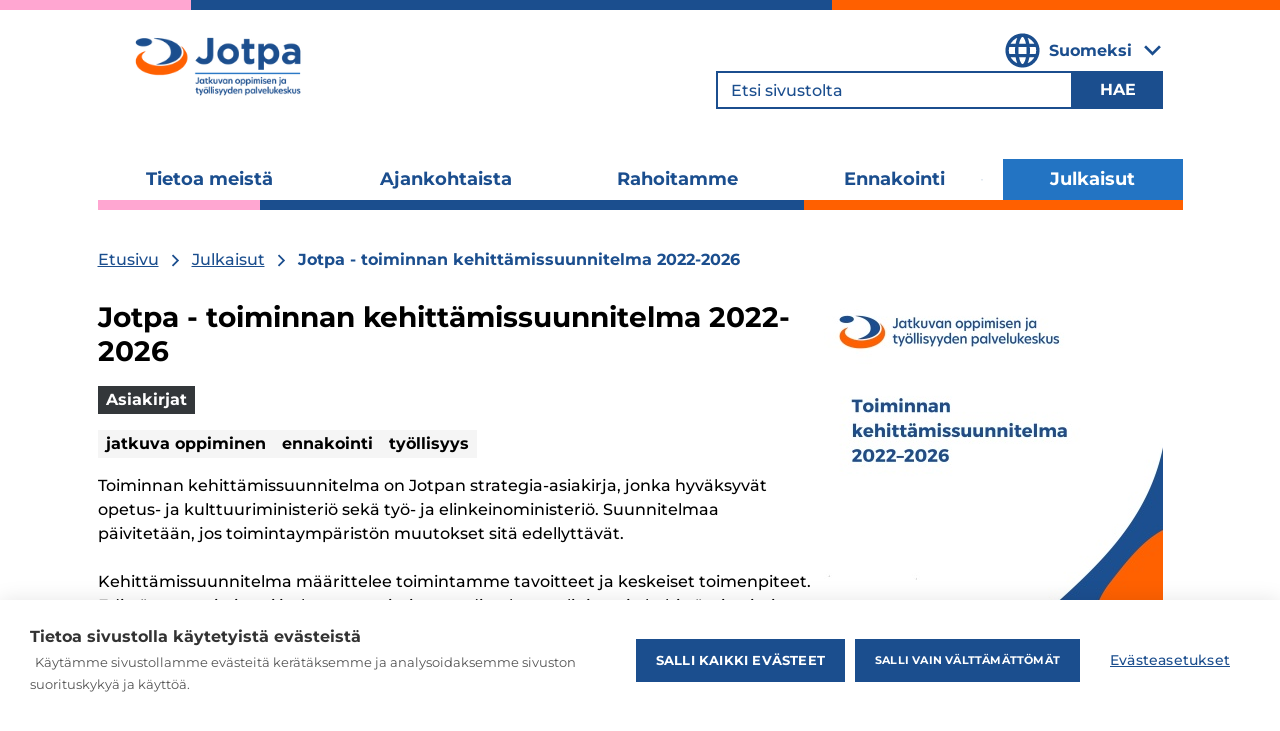

--- FILE ---
content_type: text/html; charset=utf-8
request_url: https://www.jotpa.fi/fi/julkaisut/asiakirjat/jotpa-toiminnan-kehittamissuunnitelma-2022-2026
body_size: 27210
content:
<!DOCTYPE html><html lang="fi"><head><meta charSet="utf-8"/><meta name="viewport" content="width=device-width"/><link rel="canonical" href="https://www.jotpa.fi/fi/jotpa/julkaisut/asiakirjat/jotpa-toiminnan-kehittamissuunnitelma-2022-2026"/><meta property="og:site_name" content="Jatkuvan oppimisen ja työllisyyden palvelukeskus"/><title>Jotpa - toiminnan kehittämissuunnitelma 2022-2026 | Jatkuvan oppimisen ja työllisyyden palvelukeskus</title><meta name="description" content="Tutustu Jotpan strategiaan"/><link rel="image_src" href="https://backend.jotpa.fi/sites/default/files/styles/og_image/public/images/Toiminnna%20kehitt%C3%A4missuunnitelma%202022-2026.jpg?h=a2acc0dd&amp;itok=rAfGl2Bp"/><meta property="og:title" content="Jotpa - toiminnan kehittämissuunnitelma 2022-2026"/><meta property="og:description" content="Tutustu Jotpan strategiaan"/><meta property="og:image" content="https://backend.jotpa.fi/sites/default/files/styles/og_image/public/images/Toiminnna%20kehitt%C3%A4missuunnitelma%202022-2026.jpg?h=a2acc0dd&amp;itok=rAfGl2Bp"/><meta property="og:image:url" content="https://backend.jotpa.fi/sites/default/files/styles/og_image/public/images/Toiminnna%20kehitt%C3%A4missuunnitelma%202022-2026.jpg?h=a2acc0dd&amp;itok=rAfGl2Bp"/><meta property="og:image:secure_url" content="https://backend.jotpa.fi/sites/default/files/styles/og_image/public/images/Toiminnna%20kehitt%C3%A4missuunnitelma%202022-2026.jpg?h=a2acc0dd&amp;itok=rAfGl2Bp"/><meta property="og:image:width" content="1200"/><meta property="og:image:height" content="630"/><meta property="og:image:alt" content="Kansikuva_julkaisusta_Jotpan_toiminnnan_kehittämissuunnitelma 2022-2026"/><link rel="alternate" hreflang="fi" href="https://www.jotpa.fi/fi/julkaisut/asiakirjat/jotpa-toiminnan-kehittamissuunnitelma-2022-2026"/><link rel="alternate" hrefLang="x-default" href="https://www.jotpa.fi/fi/julkaisut/asiakirjat/jotpa-toiminnan-kehittamissuunnitelma-2022-2026"/><meta name="next-head-count" content="17"/><link rel="preload" href="/fonts/Montserrat-Regular.woff2" as="font" crossorigin="" type="font/woff2"/><link rel="preload" href="/fonts/Montserrat-SemiBold.woff2" as="font" crossorigin="" type="font/woff2"/><link rel="preload" href="/fonts/Montserrat-Bold.woff2" as="font" crossorigin="" type="font/woff2"/><link rel="preload" href="/fonts/Montserrat-Medium.woff2" as="font" crossorigin="" type="font/woff2"/><link rel="stylesheet" href="/fonts/montserrat.css"/><link rel="icon" type="image/png" sizes="32x32" href="/sites/jotpa/favicon/favicon-32x32.png"/><link rel="icon" type="image/png" sizes="16x16" href="/sites/jotpa/favicon/favicon-16x16.png"/><link rel="manifest" href="/sites/jotpa/favicon/site.webmanifest"/><script src="/hyphenopoly/min/Hyphenopoly_Loader.js" defer=""></script><script src="/hyphenopolyConfig.js" defer=""></script><meta name="google-site-verification" content="-uRN48HFXPEPVQF-ajmSR-R_0bbs8S4ffj7-JB4Nmec"/><noscript data-n-css=""></noscript><script defer="" nomodule="" src="/_next/static/chunks/polyfills-42372ed130431b0a.js"></script><script src="/_next/static/chunks/webpack-2df7a8d27de1794c.js" defer=""></script><script src="/_next/static/chunks/framework-1d4adfdb590cd2ae.js" defer=""></script><script src="/_next/static/chunks/main-e352c58fbd9ea5d6.js" defer=""></script><script src="/_next/static/chunks/pages/_app-74d47eafde088039.js" defer=""></script><script src="/_next/static/chunks/e893f787-8f9e598a8165246f.js" defer=""></script><script src="/_next/static/chunks/189-041e0e003c4e5e9f.js" defer=""></script><script src="/_next/static/chunks/244-817a30895622dfea.js" defer=""></script><script src="/_next/static/chunks/979-79926ab872d5b16f.js" defer=""></script><script src="/_next/static/chunks/252-fb792dafa5a2fba3.js" defer=""></script><script src="/_next/static/chunks/887-963c26aa1997674b.js" defer=""></script><script src="/_next/static/chunks/392-9a898ca869f93aab.js" defer=""></script><script src="/_next/static/chunks/992-9020e7dec95f1f5d.js" defer=""></script><script src="/_next/static/chunks/393-4e0a11ea3a214e0b.js" defer=""></script><script src="/_next/static/chunks/pages/jotpa/%5B...slug%5D-7ff9a3d0f2071c13.js" defer=""></script><script src="/_next/static/W6In0IJ8_hnDmf0sXH7rI/_buildManifest.js" defer=""></script><script src="/_next/static/W6In0IJ8_hnDmf0sXH7rI/_ssgManifest.js" defer=""></script><style data-styled="" data-styled-version="5.3.11">.kXXMYe{display:-webkit-box;display:-webkit-flex;display:-ms-flexbox;display:flex;-webkit-flex-direction:column;-ms-flex-direction:column;flex-direction:column;-webkit-box-pack:justify;-webkit-justify-content:space-between;-ms-flex-pack:justify;justify-content:space-between;}/*!sc*/
[data-site="jotpa"] .sc-77616835-0{margin-top:30px;}/*!sc*/
[data-site="otk"] .sc-77616835-0{margin-top:10px;}/*!sc*/
@media (min-width:1024px){.kXXMYe{-webkit-flex-direction:row;-ms-flex-direction:row;flex-direction:row;margin-top:22px;gap:0 30px;}}/*!sc*/
data-styled.g5[id="sc-77616835-0"]{content:"kXXMYe,"}/*!sc*/
.hwXKay{width:100%;}/*!sc*/
@media (min-width:1024px){.hwXKay.has-sidebar{width:66%;}}/*!sc*/
data-styled.g6[id="sc-77616835-1"]{content:"hwXKay,"}/*!sc*/
.fIfznu{width:100%;}/*!sc*/
@media (min-width:1024px){.fIfznu{width:66%;}}/*!sc*/
data-styled.g7[id="sc-77616835-2"]{content:"fIfznu,"}/*!sc*/
.emwOEX{width:100%;}/*!sc*/
@media (min-width:1024px){.emwOEX{width:33%;}}/*!sc*/
data-styled.g8[id="sc-77616835-3"]{content:"emwOEX,"}/*!sc*/
.dWYiZK{-webkit-align-items:center;-webkit-box-align:center;-ms-flex-align:center;align-items:center;display:-webkit-box;display:-webkit-flex;display:-ms-flexbox;display:flex;-webkit-flex-direction:column;-ms-flex-direction:column;flex-direction:column;font-size:16px;font-weight:700;line-height:20px;margin-bottom:8px;padding:12px 15px 20px;text-align:center;}/*!sc*/
@media (min-width:1024px){.dWYiZK{-webkit-align-items:flex-start;-webkit-box-align:flex-start;-ms-flex-align:flex-start;align-items:flex-start;text-align:left;}}/*!sc*/
data-styled.g9[id="sc-77616835-4"]{content:"dWYiZK,"}/*!sc*/
.cdxJPo{background-color:var(--color-kerosene);color:var(--color-white);}/*!sc*/
.cdxJPo h1,.cdxJPo h2,.cdxJPo h3{color:var(--color-white);}/*!sc*/
data-styled.g10[id="sc-77616835-5"]{content:"cdxJPo,"}/*!sc*/
.kSYQnM{border:none;font-weight:700;margin:18px 0 0 0;padding:4px 8px;text-align:center;text-transform:uppercase;}/*!sc*/
data-styled.g12[id="sc-77616835-7"]{content:"kSYQnM,"}/*!sc*/
.dyaGxA{background-color:var(--color-white);color:var(--color-kerosene);}/*!sc*/
.dyaGxA a{color:var(--color-kerosene);font-size:14px;font-weight:700;-webkit-hyphens:auto;-moz-hyphens:auto;-ms-hyphens:auto;hyphens:auto;line-height:17px;}/*!sc*/
.dyaGxA a:hover{color:var(--color-kerosene);}/*!sc*/
data-styled.g13[id="sc-77616835-8"]{content:"dyaGxA,"}/*!sc*/
.gTNYHE{color:var(--text-color);font-weight:500;font-size:14px;line-height:1.5;}/*!sc*/
.gTNYHE.with-background > :last-child{margin-bottom:0;padding-bottom:0;}/*!sc*/
@media (min-width:1024px){.gTNYHE{font-size:16px;}}/*!sc*/
.gTNYHE a{color:var(--link-text-color);-webkit-text-decoration:underline;text-decoration:underline;font-size:14px;line-height:17px;}/*!sc*/
@media (min-width:1024px){.gTNYHE a{font-size:16px;line-height:24px;}}/*!sc*/
[data-site="jotpa"] .sc-77616835-9 a:hover{color:var(--link-text-color);}/*!sc*/
.gTNYHE ul{list-style-type:circle;margin:0.25em 0 1em 1.5em;padding:0;}/*!sc*/
.gTNYHE ul li{padding-left:16px;}/*!sc*/
.gTNYHE blockquote{border-left:5px solid var(--color-lightgrey);font-style:italic;margin-left:0;margin-right:0;overflow:hidden;padding-left:1.5em;padding-right:1.5em;}/*!sc*/
.gTNYHE table{border:1px double var(--color-lightgrey);border-collapse:collapse;border-spacing:0;height:100%;width:100%;}/*!sc*/
.gTNYHE table td,.gTNYHE table th{border:1px solid var(--color-lightgrey);min-width:2em;padding:0.4em;text-align:left;}/*!sc*/
.gTNYHE article.media{margin-bottom:1em;}/*!sc*/
.gTNYHE article.media.media--type-image{position:relative;display:inline-block;}/*!sc*/
.gTNYHE article.media .field--name-field-photographer{-webkit-transform:rotate(-90deg);-ms-transform:rotate(-90deg);transform:rotate(-90deg);-webkit-transform-origin:top right 0;-ms-transform-origin:top right 0;transform-origin:top right 0;position:absolute;top:0;font-size:0.75em;right:2em;z-index:1;padding:0.5em 0.75em;box-sizing:border-box;height:2em;background-color:var(--color-darkgrey);color:var(--color-white);line-height:1;}/*!sc*/
.gTNYHE figcaption{font-style:italic;}/*!sc*/
.gTNYHE.with-background h2,.gTNYHE.with-background h3,.gTNYHE.with-background h4,.gTNYHE.with-background h5,.gTNYHE.with-background h6{color:var(--title-text-color);}/*!sc*/
.gTNYHE.with-background a{color:var(--title-text-color);}/*!sc*/
.gTNYHE.with-background a:hover{color:var(--title-text-color);}/*!sc*/
data-styled.g14[id="sc-77616835-9"]{content:"gTNYHE,"}/*!sc*/
.bHESFP{display:-webkit-inline-box;display:-webkit-inline-flex;display:-ms-inline-flexbox;display:inline-flex;margin-bottom:40px;position:relative;}/*!sc*/
.bHESFP figure{margin:auto;width:100%;}/*!sc*/
.bHESFP img{width:100%;}/*!sc*/
.bHESFP.square img{width:auto;}/*!sc*/
data-styled.g21[id="sc-77616835-16"]{content:"bHESFP,"}/*!sc*/
.ifnBna{margin:0;max-width:100%;padding:0 var(--component-padding-inline);}/*!sc*/
[data-site="otk"] .sc-77616835-28{padding:0 20px;}/*!sc*/
@media (min-width:1024px){.ifnBna{margin:0 auto;max-width:var(--component-max-width);padding:0 var(--component-padding-inline);}}/*!sc*/
data-styled.g33[id="sc-77616835-28"]{content:"ifnBna,"}/*!sc*/
.eBiA-dP{border:10px solid;border-image:linear-gradient( to right,var(--color-pink) 0,var(--color-pink) 15%,var(--color-darkblue) 15%,var(--color-darkblue) 65%,var(--color-orange) 65%,var(--color-orange) );border-left:0;border-right:0;border-bottom:0;border-image-slice:1;}/*!sc*/
[data-site="otk"] .sc-77616835-29{border-width:4px;}/*!sc*/
@media (min-width:1024px){[data-site="otk"] .sc-77616835-29{border-width:10px;}}/*!sc*/
data-styled.g34[id="sc-77616835-29"]{content:"eBiA-dP,"}/*!sc*/
.jJPYsC{position:absolute;top:-40px;left:0;background:#000;color:white;padding:10px;z-index:100;-webkit-transform:translateY(0);-ms-transform:translateY(0);transform:translateY(0);-webkit-transition:-webkit-transform 0.3s ease-in-out;-webkit-transition:transform 0.3s ease-in-out;transition:transform 0.3s ease-in-out;}/*!sc*/
.jJPYsC:focus{-webkit-transform:translateY(100%);-ms-transform:translateY(100%);transform:translateY(100%);}/*!sc*/
.jJPYsC:hover{color:#ececec;}/*!sc*/
data-styled.g37[id="sc-77616835-32"]{content:"jJPYsC,"}/*!sc*/
:root{--font-default:'Montserrat',sans-serif;--color-white:#fff;--color-black:#000000;--color-orange:#FF6000;--color-green:#009B62;--color-olive:#677969;--color-pink:#FFA6D1;--color-darkpink:#F249A6;--color-sand:#D6BAAC;--color-blue:#2374C3;--color-darkblue:#1B4E8E;--color-darkerblue:#20223D;--color-lightblue:#ADC2D5;--color-kerosene:#04748C;--color-turquoise:#00A4C1;--color-darkgrey:#33373A;--color-lightgrey:#D9D9D9;--color-yellow:#FCD669;--color-grey:#F5F5F5;--background-color:var(--color-white);--text-color:var(--color-black);--component-max-width:1085px;--content-max-width:800px;--component-padding-inline:30px;}/*!sc*/
@media (min-width:768px){:root{--component-padding-inline:70px;}}/*!sc*/
@media (min-width:1180px){:root{--component-padding-inline:0px;}}/*!sc*/
*{box-sizing:border-box;}/*!sc*/
html{font-size:100%;}/*!sc*/
body{background:#FFF;color:var(--color-black);font-family:var(--font-default);font-weight:400;font-style:normal;margin:0;font-size:14px;line-height:17px;width:100%;}/*!sc*/
@media (min-width:1024px){body{font-size:16px;line-height:20px;}}/*!sc*/
body.scroll-lock{overflow:hidden;}/*!sc*/
a{color:var(--color-darkblue);-webkit-text-decoration:none;text-decoration:none;-webkit-transition:color 0.1s;transition:color 0.1s;}/*!sc*/
a:hover{color:var(--color-darkblue);}/*!sc*/
[data-site="otk"] a[data-theme]{color:var(--link-text-color);}/*!sc*/
[data-site="otk"] a:focus,[data-site="otk"] a:hover{color:var(--color-blue);}/*!sc*/
[data-site="otk"] a:focus h1,[data-site="otk"] a:hover h1,[data-site="otk"] a:focus h2,[data-site="otk"] a:hover h2,[data-site="otk"] a:focus h3,[data-site="otk"] a:hover h3,[data-site="otk"] a:focus h4,[data-site="otk"] a:hover h4,[data-site="otk"] a:focus h5,[data-site="otk"] a:hover h5,[data-site="otk"] a:focus h6,[data-site="otk"] a:hover h6,[data-site="otk"] a:focus .title,[data-site="otk"] a:hover .title{color:var(--color-blue);-webkit-text-decoration:underline;text-decoration:underline;}/*!sc*/
p{margin:0 0 1em 0;}/*!sc*/
h1,h2,h3,h4,h5,h6{color:var(--color-black);font-family:var(--font-default);font-weight:400;line-height:1.2;margin:0 0 0.66em 0;}/*!sc*/
[data-site="otk"] h1,[data-site="otk"] h2,[data-site="otk"] h3,[data-site="otk"] h4,[data-site="otk"] h5,[data-site="otk"] h6{color:var(--color-darkblue);font-weight:700;}/*!sc*/
h1{font-size:24px;font-weight:700;line-height:29px;}/*!sc*/
@media (min-width:1024px){h1{font-size:28px;line-height:34px;}}/*!sc*/
[data-site="otk"] h1{font-size:24px;line-height:110%;}/*!sc*/
@media (min-width:1024px){[data-site="otk"] h1{font-size:40px;}}/*!sc*/
h2{font-size:24px;font-weight:700;line-height:29px;}/*!sc*/
@media (min-width:1024px){h2{font-size:28px;line-height:34px;}}/*!sc*/
[data-site="otk"] h2{font-size:22px;line-height:110%;}/*!sc*/
@media (min-width:1024px){[data-site="otk"] h2{font-size:28px;}}/*!sc*/
h3{font-weight:700;font-size:20px;line-height:24px;}/*!sc*/
@media (min-width:1024px){h3{font-size:20px;line-height:24px;}}/*!sc*/
[data-site="otk"] h3{font-size:16px;line-height:normal;}/*!sc*/
@media (min-width:1024px){[data-site="otk"] h3{font-size:22px;}}/*!sc*/
[data-site="otk"] h4{font-size:16px;}/*!sc*/
ul,ol{padding:0 0 0 1.7rem;}/*!sc*/
img,figure{max-width:100%;height:auto;}/*!sc*/
svg,iframe{max-width:100%;}/*!sc*/
img,svg{vertical-align:top;}/*!sc*/
input{font-family:var(--font-default);}/*!sc*/
select:not([class]),input:not([class]){font-size:1rem;font-weight:400;}/*!sc*/
button{font-family:var(--font-default);}/*!sc*/
button:not([class]),input[type="button"]:not([class]),.button-link{background:#000;display:inline-block;border:1px solid #000;color:#FFF;cursor:pointer;font-size:1rem;font-weight:400;line-height:1.3;padding:0.6rem 1.3rem;margin:0 0.5rem 0.5rem 0;-webkit-transition:all 0.1s;transition:all 0.1s;}/*!sc*/
button:not([class]):hover,input[type="button"]:not([class]):hover,.button-link:hover{background:#FFF;border-color:var(--color-orange);color:var(--color-orange);}/*!sc*/
.select-dropdown{display:inline-block;position:relative;margin:0 0.5rem 0.5rem 0;}/*!sc*/
.select-dropdown:after{border-left:5px solid transparent;border-right:5px solid transparent;border-top:5px solid #000;content:" ";height:0;margin-top:-3px;pointer-events:none;right:8px;top:50%;position:absolute;width:0;}/*!sc*/
.select-dropdown > select{margin:0;}/*!sc*/
select{font-family:var(--font-default);}/*!sc*/
select:not([class]){border:1px solid rgb(217,219,217);padding:0.5rem 2rem 0.5rem 1rem;-webkit-appearance:none;-moz-appearance:none;appearance:none;background:none;border-radius:0;font-family:var(--font-family-sans);font-size:1rem;padding:0.5rem 2rem 0.5rem 0;margin:0 0.5rem 0.5rem 0;width:100%;}/*!sc*/
.checkbox-wrapper{position:relative;}/*!sc*/
.checkbox-wrapper input[type="checkbox"]{position:absolute;top:4px;left:0;}/*!sc*/
.checkbox-wrapper label{display:inline-block;line-height:1.5;padding-left:1.5rem;}/*!sc*/
input[type="checkbox"]{display:inline-block;margin-right:0.5rem;}/*!sc*/
.formItem{margin-bottom:0.5rem;}/*!sc*/
.formItem > label{display:block;}/*!sc*/
table{border-right:1px solid var(--color-border);border-bottom:1px solid var(--color-border);margin-bottom:1rem;width:100%;}/*!sc*/
table td,table th{border-left:1px solid var(--color-border);border-top:1px solid var(--color-border);padding:0.3rem;}/*!sc*/
table p{margin:0;}/*!sc*/
@-webkit-keyframes fade{0%{opacity:0;}50%{opacity:1;}100%{opacity:0;}}/*!sc*/
@keyframes fade{0%{opacity:0;}50%{opacity:1;}100%{opacity:0;}}/*!sc*/
@-webkit-keyframes spin{from{-webkit-transform:rotate(0deg);-ms-transform:rotate(0deg);transform:rotate(0deg);}to{-webkit-transform:rotate(360deg);-ms-transform:rotate(360deg);transform:rotate(360deg);}}/*!sc*/
@keyframes spin{from{-webkit-transform:rotate(0deg);-ms-transform:rotate(0deg);transform:rotate(0deg);}to{-webkit-transform:rotate(360deg);-ms-transform:rotate(360deg);transform:rotate(360deg);}}/*!sc*/
.visually-hidden{-webkit-clip:rect(1px,1px,1px,1px);clip:rect(1px,1px,1px,1px);word-wrap:normal;height:1px;overflow:hidden;position:absolute!important;width:1px;}/*!sc*/
[data-theme="white"]{--background-color:var(--color-white);--text-color:var(--color-black);--link-text-color:var(--color-darkblue);--title-text-color:var(--color-black);--icon-color:var(--color-darkblue);--outline-color:transparent;--border-color:transparent;--active-background-color:color-mix( in srgb, var(--color-white) 80%, var(--color-white) );--active-text-color:color-mix( in srgb,var(--color-black) 80%,var(--color-white) );--active-outline-color:olor-mix( in srgb,var(--color-black) 80%,var(--color-white) );--active-border-color:transparent;--link-filter:"";}/*!sc*/
[data-theme="white"][data-theme-negative]{--background-color:var(--color-black);--text-color:var(--color-white);--link-text-color:var(--color-white);--title-text-color:var(--color-white);--icon-color:var(--color-white);--outline-color:transparent;--border-color:var(--color-black);--active-background-color:color-mix( in srgb,var(--color-black) 80%,var(--color-white) );--active-text-color:color-mix( in srgb, var(--color-white) 80%, var(--color-white) );--active-outline-color:var(--color-white);--active-border-color:transparent;}/*!sc*/
[data-theme="white"][data-theme-secondary]{--background-color:var(--color-black);--text-color:var(--color-white);--link-text-color:var(--color-white);--title-text-color:var(--color-white);--icon-color:var(--color-white);--outline-color:transparent;--border-color:var(--color-white);--active-background-color:color-mix( in srgb,var(--color-black) 80%,var(--color-white) );--active-text-color:color-mix( in srgb, var(--color-white) 80%, var(--color-white) );--active-outline-color:color-mix( in srgb,var(--color-black) 80%,var(--color-white) );--active-border-color:color-mix( in srgb, var(--color-white) 80%, var(--color-white) );}/*!sc*/
[data-theme="white"][data-theme-secondary][data-theme-negative]{--background-color:var(--color-white);--text-color:var(--color-black);--link-text-color:var(--color-darkblue);--title-text-color:var(--color-black);--icon-color:var(--color-darkblue);--border-color:var(--color-black);--active-background-color:color-mix( in srgb, var(--color-white) 80%, var(--color-white) );--active-text-color:color-mix( in srgb,var(--color-black) 80%,var(--color-white) );--active-outline-color:var(--color-white);--active-border-color:color-mix( in srgb,var(--color-black) 80%,var(--color-white) );}/*!sc*/
[data-theme="black"]{--background-color:var(--color-black);--text-color:var(--color-white);--link-text-color:var(--text-color);--title-text-color:var(--color-white);--icon-color:var(--text-color);--outline-color:transparent;--border-color:transparent;--active-background-color:color-mix( in srgb, var(--color-black) 80%, var(--color-white) );--active-text-color:var(--color-white);--active-outline-color:var(--color-white);--active-border-color:transparent;--link-filter:brightness(0) saturate(100%) invert(100%) sepia(100%) saturate(500%) hue-rotate(180deg);}/*!sc*/
[data-theme="black"][data-theme-negative]{--background-color:var(--color-white);--text-color:var(--color-black);--link-text-color:var(--color-black);--title-text-color:var(--color-black);--icon-color:var(--color-black);--active-background-color:var(--color-white);--active-text-color:color-mix( in srgb, var(--color-black) 80%, var(--color-white) );--active-outline-color:var(--color-black);}/*!sc*/
[data-theme="black"][data-theme-secondary]{--background-color:var(--color-white);--text-color:var(--color-black);--link-text-color:var(--color-black);--title-text-color:var(--color-black);--icon-color:var(--color-black);--outline-color:transparent;--border-color:var(--color-black);--active-background-color:var(--color-white);--active-text-color:color-mix( in srgb, var(--color-black) 80%, var(--color-white) );--active-outline-color:var(--color-white);--active-border-color:color-mix( in srgb, var(--color-black) 80%, var(--color-white) );}/*!sc*/
[data-theme="black"][data-theme-secondary][data-theme-negative]{--background-color:var(--color-black);--text-color:var(--color-white);--link-text-color:var(--text-color);--title-text-color:var(--color-white);--icon-color:var(--text-color);--border-color:var(--color-white);--active-background-color:color-mix( in srgb, var(--color-black) 80%, var(--color-white) );--active-text-color:var(--color-white);--active-outline-color:var(--color-black);--active-border-color:var(--color-white);}/*!sc*/
[data-theme="grey"]{--background-color:var(--color-grey);--text-color:var(--color-black);--link-text-color:var(--color-darkblue);--title-text-color:var(--color-black);--icon-color:var(--color-darkblue);--outline-color:transparent;--border-color:transparent;--active-background-color:color-mix( in srgb, var(--color-grey) 80%, var(--color-white) );--active-text-color:color-mix( in srgb,var(--color-black) 80%,var(--color-white) );--active-outline-color:olor-mix( in srgb,var(--color-black) 80%,var(--color-white) );--active-border-color:transparent;--link-filter:"";}/*!sc*/
[data-theme="grey"][data-theme-negative]{--background-color:var(--color-black);--text-color:var(--color-grey);--link-text-color:var(--color-grey);--title-text-color:var(--color-grey);--icon-color:var(--color-grey);--outline-color:transparent;--border-color:var(--color-black);--active-background-color:color-mix( in srgb,var(--color-black) 80%,var(--color-white) );--active-text-color:color-mix( in srgb, var(--color-grey) 80%, var(--color-white) );--active-outline-color:var(--color-white);--active-border-color:transparent;}/*!sc*/
[data-theme="grey"][data-theme-secondary]{--background-color:var(--color-black);--text-color:var(--color-grey);--link-text-color:var(--color-grey);--title-text-color:var(--color-grey);--icon-color:var(--color-grey);--outline-color:transparent;--border-color:var(--color-grey);--active-background-color:color-mix( in srgb,var(--color-black) 80%,var(--color-white) );--active-text-color:color-mix( in srgb, var(--color-grey) 80%, var(--color-white) );--active-outline-color:color-mix( in srgb,var(--color-black) 80%,var(--color-white) );--active-border-color:color-mix( in srgb, var(--color-grey) 80%, var(--color-white) );}/*!sc*/
[data-theme="grey"][data-theme-secondary][data-theme-negative]{--background-color:var(--color-grey);--text-color:var(--color-black);--link-text-color:var(--color-darkblue);--title-text-color:var(--color-black);--icon-color:var(--color-darkblue);--border-color:var(--color-black);--active-background-color:color-mix( in srgb, var(--color-grey) 80%, var(--color-white) );--active-text-color:color-mix( in srgb,var(--color-black) 80%,var(--color-white) );--active-outline-color:var(--color-grey);--active-border-color:color-mix( in srgb,var(--color-black) 80%,var(--color-white) );}/*!sc*/
[data-theme="blue"]{--background-color:var(--color-blue);--text-color:var(--color-white);--link-text-color:var(--text-color);--title-text-color:var(--color-white);--icon-color:var(--text-color);--outline-color:transparent;--border-color:transparent;--active-background-color:color-mix( in srgb, var(--color-blue) 80%, var(--color-white) );--active-text-color:var(--color-white);--active-outline-color:var(--color-white);--active-border-color:transparent;--link-filter:brightness(0) saturate(100%) invert(100%) sepia(100%) saturate(500%) hue-rotate(180deg);}/*!sc*/
[data-theme="blue"][data-theme-negative]{--background-color:var(--color-white);--text-color:var(--color-blue);--link-text-color:var(--color-blue);--title-text-color:var(--color-blue);--icon-color:var(--color-blue);--active-background-color:var(--color-white);--active-text-color:color-mix( in srgb, var(--color-blue) 80%, var(--color-white) );--active-outline-color:var(--color-blue);}/*!sc*/
[data-theme="blue"][data-theme-secondary]{--background-color:var(--color-white);--text-color:var(--color-blue);--link-text-color:var(--color-blue);--title-text-color:var(--color-black);--icon-color:var(--color-blue);--outline-color:transparent;--border-color:var(--color-blue);--active-background-color:var(--color-white);--active-text-color:color-mix( in srgb, var(--color-blue) 80%, var(--color-white) );--active-outline-color:var(--color-white);--active-border-color:color-mix( in srgb, var(--color-blue) 80%, var(--color-white) );}/*!sc*/
[data-theme="blue"][data-theme-secondary][data-theme-negative]{--background-color:var(--color-blue);--text-color:var(--color-white);--link-text-color:var(--text-color);--title-text-color:var(--color-white);--icon-color:var(--text-color);--border-color:var(--color-white);--active-background-color:color-mix( in srgb, var(--color-blue) 80%, var(--color-white) );--active-text-color:var(--color-white);--active-outline-color:var(--color-blue);--active-border-color:var(--color-white);}/*!sc*/
[data-theme="green"]{--background-color:var(--color-green);--text-color:var(--color-white);--link-text-color:var(--text-color);--title-text-color:var(--color-white);--icon-color:var(--text-color);--outline-color:transparent;--border-color:transparent;--active-background-color:color-mix( in srgb, var(--color-green) 80%, var(--color-white) );--active-text-color:var(--color-white);--active-outline-color:var(--color-white);--active-border-color:transparent;--link-filter:brightness(0) saturate(100%) invert(100%) sepia(100%) saturate(500%) hue-rotate(180deg);}/*!sc*/
[data-theme="green"][data-theme-negative]{--background-color:var(--color-white);--text-color:var(--color-green);--link-text-color:var(--color-green);--title-text-color:var(--color-green);--icon-color:var(--color-green);--active-background-color:var(--color-white);--active-text-color:color-mix( in srgb, var(--color-green) 80%, var(--color-white) );--active-outline-color:var(--color-green);}/*!sc*/
[data-theme="green"][data-theme-secondary]{--background-color:var(--color-white);--text-color:var(--color-green);--link-text-color:var(--color-green);--title-text-color:var(--color-black);--icon-color:var(--color-green);--outline-color:transparent;--border-color:var(--color-green);--active-background-color:var(--color-white);--active-text-color:color-mix( in srgb, var(--color-green) 80%, var(--color-white) );--active-outline-color:var(--color-white);--active-border-color:color-mix( in srgb, var(--color-green) 80%, var(--color-white) );}/*!sc*/
[data-theme="green"][data-theme-secondary][data-theme-negative]{--background-color:var(--color-green);--text-color:var(--color-white);--link-text-color:var(--text-color);--title-text-color:var(--color-white);--icon-color:var(--text-color);--border-color:var(--color-white);--active-background-color:color-mix( in srgb, var(--color-green) 80%, var(--color-white) );--active-text-color:var(--color-white);--active-outline-color:var(--color-green);--active-border-color:var(--color-white);}/*!sc*/
[data-theme="orange"]{--background-color:var(--color-orange);--text-color:var(--color-white);--link-text-color:var(--text-color);--title-text-color:var(--color-white);--icon-color:var(--text-color);--outline-color:transparent;--border-color:transparent;--active-background-color:color-mix( in srgb, var(--color-orange) 80%, var(--color-white) );--active-text-color:var(--color-white);--active-outline-color:var(--color-white);--active-border-color:transparent;--link-filter:brightness(0) saturate(100%) invert(100%) sepia(100%) saturate(500%) hue-rotate(180deg);}/*!sc*/
[data-theme="orange"][data-theme-negative]{--background-color:var(--color-white);--text-color:var(--color-orange);--link-text-color:var(--color-orange);--title-text-color:var(--color-orange);--icon-color:var(--color-orange);--active-background-color:var(--color-white);--active-text-color:color-mix( in srgb, var(--color-orange) 80%, var(--color-white) );--active-outline-color:var(--color-orange);}/*!sc*/
[data-theme="orange"][data-theme-secondary]{--background-color:var(--color-white);--text-color:var(--color-orange);--link-text-color:var(--color-orange);--title-text-color:var(--color-black);--icon-color:var(--color-orange);--outline-color:transparent;--border-color:var(--color-orange);--active-background-color:var(--color-white);--active-text-color:color-mix( in srgb, var(--color-orange) 80%, var(--color-white) );--active-outline-color:var(--color-white);--active-border-color:color-mix( in srgb, var(--color-orange) 80%, var(--color-white) );}/*!sc*/
[data-theme="orange"][data-theme-secondary][data-theme-negative]{--background-color:var(--color-orange);--text-color:var(--color-white);--link-text-color:var(--text-color);--title-text-color:var(--color-white);--icon-color:var(--text-color);--border-color:var(--color-white);--active-background-color:color-mix( in srgb, var(--color-orange) 80%, var(--color-white) );--active-text-color:var(--color-white);--active-outline-color:var(--color-orange);--active-border-color:var(--color-white);}/*!sc*/
[data-theme="olive"]{--background-color:var(--color-olive);--text-color:var(--color-white);--link-text-color:var(--text-color);--title-text-color:var(--color-white);--icon-color:var(--text-color);--outline-color:transparent;--border-color:transparent;--active-background-color:color-mix( in srgb, var(--color-olive) 80%, var(--color-white) );--active-text-color:var(--color-white);--active-outline-color:var(--color-white);--active-border-color:transparent;--link-filter:brightness(0) saturate(100%) invert(100%) sepia(100%) saturate(500%) hue-rotate(180deg);}/*!sc*/
[data-theme="olive"][data-theme-negative]{--background-color:var(--color-white);--text-color:var(--color-olive);--link-text-color:var(--color-olive);--title-text-color:var(--color-olive);--icon-color:var(--color-olive);--active-background-color:var(--color-white);--active-text-color:color-mix( in srgb, var(--color-olive) 80%, var(--color-white) );--active-outline-color:var(--color-olive);}/*!sc*/
[data-theme="olive"][data-theme-secondary]{--background-color:var(--color-white);--text-color:var(--color-olive);--link-text-color:var(--color-olive);--title-text-color:var(--color-black);--icon-color:var(--color-olive);--outline-color:transparent;--border-color:var(--color-olive);--active-background-color:var(--color-white);--active-text-color:color-mix( in srgb, var(--color-olive) 80%, var(--color-white) );--active-outline-color:var(--color-white);--active-border-color:color-mix( in srgb, var(--color-olive) 80%, var(--color-white) );}/*!sc*/
[data-theme="olive"][data-theme-secondary][data-theme-negative]{--background-color:var(--color-olive);--text-color:var(--color-white);--link-text-color:var(--text-color);--title-text-color:var(--color-white);--icon-color:var(--text-color);--border-color:var(--color-white);--active-background-color:color-mix( in srgb, var(--color-olive) 80%, var(--color-white) );--active-text-color:var(--color-white);--active-outline-color:var(--color-olive);--active-border-color:var(--color-white);}/*!sc*/
[data-theme="pink"]{--background-color:var(--color-pink);--text-color:var(--color-black);--link-text-color:var(--text-color);--title-text-color:var(--color-black);--icon-color:var(--text-color);--outline-color:transparent;--border-color:transparent;--active-background-color:color-mix( in srgb, var(--color-pink) 80%, var(--color-white) );--active-text-color:color-mix( in srgb,var(--color-black) 80%,var(--color-white) );--active-outline-color:olor-mix( in srgb,var(--color-black) 80%,var(--color-white) );--active-border-color:transparent;--link-filter:"";}/*!sc*/
[data-theme="pink"][data-theme-negative]{--background-color:var(--color-black);--text-color:var(--color-pink);--link-text-color:var(--color-pink);--title-text-color:var(--color-pink);--icon-color:var(--color-pink);--outline-color:transparent;--border-color:var(--color-black);--active-background-color:color-mix( in srgb,var(--color-black) 80%,var(--color-white) );--active-text-color:color-mix( in srgb, var(--color-pink) 80%, var(--color-white) );--active-outline-color:var(--color-white);--active-border-color:transparent;}/*!sc*/
[data-theme="pink"][data-theme-secondary]{--background-color:var(--color-black);--text-color:var(--color-pink);--link-text-color:var(--color-pink);--title-text-color:var(--color-pink);--icon-color:var(--color-pink);--outline-color:transparent;--border-color:var(--color-pink);--active-background-color:color-mix( in srgb,var(--color-black) 80%,var(--color-white) );--active-text-color:color-mix( in srgb, var(--color-pink) 80%, var(--color-white) );--active-outline-color:color-mix( in srgb,var(--color-black) 80%,var(--color-white) );--active-border-color:color-mix( in srgb, var(--color-pink) 80%, var(--color-white) );}/*!sc*/
[data-theme="pink"][data-theme-secondary][data-theme-negative]{--background-color:var(--color-pink);--text-color:var(--color-black);--link-text-color:var(--text-color);--title-text-color:var(--color-black);--icon-color:var(--text-color);--border-color:var(--color-black);--active-background-color:color-mix( in srgb, var(--color-pink) 80%, var(--color-white) );--active-text-color:color-mix( in srgb,var(--color-black) 80%,var(--color-white) );--active-outline-color:var(--color-pink);--active-border-color:color-mix( in srgb,var(--color-black) 80%,var(--color-white) );}/*!sc*/
[data-theme="darkpink"]{--background-color:var(--color-darkpink);--text-color:var(--color-white);--link-text-color:var(--text-color);--title-text-color:var(--color-white);--icon-color:var(--text-color);--outline-color:transparent;--border-color:transparent;--active-background-color:color-mix( in srgb, var(--color-darkpink) 80%, var(--color-white) );--active-text-color:var(--color-white);--active-outline-color:var(--color-white);--active-border-color:transparent;--link-filter:brightness(0) saturate(100%) invert(100%) sepia(100%) saturate(500%) hue-rotate(180deg);}/*!sc*/
[data-theme="darkpink"][data-theme-negative]{--background-color:var(--color-white);--text-color:var(--color-darkpink);--link-text-color:var(--color-darkpink);--title-text-color:var(--color-darkpink);--icon-color:var(--color-darkpink);--active-background-color:var(--color-white);--active-text-color:color-mix( in srgb, var(--color-darkpink) 80%, var(--color-white) );--active-outline-color:var(--color-darkpink);}/*!sc*/
[data-theme="darkpink"][data-theme-secondary]{--background-color:var(--color-white);--text-color:var(--color-darkpink);--link-text-color:var(--color-darkpink);--title-text-color:var(--color-black);--icon-color:var(--color-darkpink);--outline-color:transparent;--border-color:var(--color-darkpink);--active-background-color:var(--color-white);--active-text-color:color-mix( in srgb, var(--color-darkpink) 80%, var(--color-white) );--active-outline-color:var(--color-white);--active-border-color:color-mix( in srgb, var(--color-darkpink) 80%, var(--color-white) );}/*!sc*/
[data-theme="darkpink"][data-theme-secondary][data-theme-negative]{--background-color:var(--color-darkpink);--text-color:var(--color-white);--link-text-color:var(--text-color);--title-text-color:var(--color-white);--icon-color:var(--text-color);--border-color:var(--color-white);--active-background-color:color-mix( in srgb, var(--color-darkpink) 80%, var(--color-white) );--active-text-color:var(--color-white);--active-outline-color:var(--color-darkpink);--active-border-color:var(--color-white);}/*!sc*/
[data-theme="sand"]{--background-color:var(--color-sand);--text-color:var(--color-black);--link-text-color:var(--color-white);--title-text-color:var(--color-black);--icon-color:var(--color-white);--outline-color:transparent;--border-color:transparent;--active-background-color:color-mix( in srgb, var(--color-sand) 80%, var(--color-white) );--active-text-color:color-mix( in srgb,var(--color-black) 80%,var(--color-white) );--active-outline-color:olor-mix( in srgb,var(--color-black) 80%,var(--color-white) );--active-border-color:transparent;--link-filter:"";}/*!sc*/
[data-theme="sand"][data-theme-negative]{--background-color:var(--color-black);--text-color:var(--color-sand);--link-text-color:var(--color-sand);--title-text-color:var(--color-sand);--icon-color:var(--color-sand);--outline-color:transparent;--border-color:var(--color-black);--active-background-color:color-mix( in srgb,var(--color-black) 80%,var(--color-white) );--active-text-color:color-mix( in srgb, var(--color-sand) 80%, var(--color-white) );--active-outline-color:var(--color-white);--active-border-color:transparent;}/*!sc*/
[data-theme="sand"][data-theme-secondary]{--background-color:var(--color-black);--text-color:var(--color-sand);--link-text-color:var(--color-sand);--title-text-color:var(--color-sand);--icon-color:var(--color-sand);--outline-color:transparent;--border-color:var(--color-sand);--active-background-color:color-mix( in srgb,var(--color-black) 80%,var(--color-white) );--active-text-color:color-mix( in srgb, var(--color-sand) 80%, var(--color-white) );--active-outline-color:color-mix( in srgb,var(--color-black) 80%,var(--color-white) );--active-border-color:color-mix( in srgb, var(--color-sand) 80%, var(--color-white) );}/*!sc*/
[data-theme="sand"][data-theme-secondary][data-theme-negative]{--background-color:var(--color-sand);--text-color:var(--color-black);--link-text-color:var(--color-white);--title-text-color:var(--color-black);--icon-color:var(--color-white);--border-color:var(--color-black);--active-background-color:color-mix( in srgb, var(--color-sand) 80%, var(--color-white) );--active-text-color:color-mix( in srgb,var(--color-black) 80%,var(--color-white) );--active-outline-color:var(--color-sand);--active-border-color:color-mix( in srgb,var(--color-black) 80%,var(--color-white) );}/*!sc*/
[data-theme="darkblue"]{--background-color:var(--color-darkblue);--text-color:var(--color-white);--link-text-color:var(--color-white);--title-text-color:var(--color-white);--icon-color:var(--color-white);--outline-color:transparent;--border-color:transparent;--active-background-color:var(--color-blue);--active-text-color:var(--color-white);--active-outline-color:var(--color-white);--active-border-color:transparent;--link-filter:brightness(0) saturate(100%) invert(100%) sepia(100%) saturate(500%) hue-rotate(180deg);}/*!sc*/
[data-theme="darkblue"][data-theme-negative]{--background-color:var(--color-white);--text-color:var(--color-darkblue);--link-text-color:var(--color-darkblue);--title-text-color:var(--color-darkblue);--icon-color:var(--color-darkblue);--active-background-color:var(--color-white);--active-text-color:var(--color-blue);--active-outline-color:var(--color-darkblue);}/*!sc*/
[data-theme="darkblue"][data-theme-secondary]{--background-color:var(--color-white);--text-color:var(--color-darkblue);--link-text-color:var(--color-darkblue);--title-text-color:var(--color-black);--icon-color:var(--color-darkblue);--outline-color:transparent;--border-color:var(--color-darkblue);--active-background-color:var(--color-white);--active-text-color:var(--color-blue);--active-outline-color:var(--color-white);--active-border-color:var(--color-blue);}/*!sc*/
[data-theme="darkblue"][data-theme-secondary][data-theme-negative]{--background-color:var(--color-darkblue);--text-color:var(--color-white);--link-text-color:var(--color-white);--title-text-color:var(--color-white);--icon-color:var(--color-white);--border-color:var(--color-white);--active-background-color:var(--color-blue);--active-text-color:var(--color-white);--active-outline-color:var(--color-darkblue);--active-border-color:var(--color-white);}/*!sc*/
[data-theme="lightblue"]{--background-color:var(--color-lightblue);--text-color:var(--color-black);--link-text-color:var(--text-color);--title-text-color:var(--color-black);--icon-color:var(--text-color);--outline-color:transparent;--border-color:transparent;--active-background-color:color-mix( in srgb, var(--color-lightblue) 80%, var(--color-white) );--active-text-color:color-mix( in srgb,var(--color-black) 80%,var(--color-white) );--active-outline-color:olor-mix( in srgb,var(--color-black) 80%,var(--color-white) );--active-border-color:transparent;--link-filter:"";}/*!sc*/
[data-theme="lightblue"][data-theme-negative]{--background-color:var(--color-black);--text-color:var(--color-lightblue);--link-text-color:var(--color-lightblue);--title-text-color:var(--color-lightblue);--icon-color:var(--color-lightblue);--outline-color:transparent;--border-color:var(--color-black);--active-background-color:color-mix( in srgb,var(--color-black) 80%,var(--color-white) );--active-text-color:color-mix( in srgb, var(--color-lightblue) 80%, var(--color-white) );--active-outline-color:var(--color-white);--active-border-color:transparent;}/*!sc*/
[data-theme="lightblue"][data-theme-secondary]{--background-color:var(--color-black);--text-color:var(--color-lightblue);--link-text-color:var(--color-lightblue);--title-text-color:var(--color-lightblue);--icon-color:var(--color-lightblue);--outline-color:transparent;--border-color:var(--color-lightblue);--active-background-color:color-mix( in srgb,var(--color-black) 80%,var(--color-white) );--active-text-color:color-mix( in srgb, var(--color-lightblue) 80%, var(--color-white) );--active-outline-color:color-mix( in srgb,var(--color-black) 80%,var(--color-white) );--active-border-color:color-mix( in srgb, var(--color-lightblue) 80%, var(--color-white) );}/*!sc*/
[data-theme="lightblue"][data-theme-secondary][data-theme-negative]{--background-color:var(--color-lightblue);--text-color:var(--color-black);--link-text-color:var(--text-color);--title-text-color:var(--color-black);--icon-color:var(--text-color);--border-color:var(--color-black);--active-background-color:color-mix( in srgb, var(--color-lightblue) 80%, var(--color-white) );--active-text-color:color-mix( in srgb,var(--color-black) 80%,var(--color-white) );--active-outline-color:var(--color-lightblue);--active-border-color:color-mix( in srgb,var(--color-black) 80%,var(--color-white) );}/*!sc*/
[data-theme="kerosene"]{--background-color:var(--color-kerosene);--text-color:var(--color-white);--link-text-color:var(--text-color);--title-text-color:var(--color-white);--icon-color:var(--text-color);--outline-color:transparent;--border-color:transparent;--active-background-color:color-mix( in srgb, var(--color-kerosene) 80%, var(--color-white) );--active-text-color:var(--color-white);--active-outline-color:var(--color-white);--active-border-color:transparent;--link-filter:brightness(0) saturate(100%) invert(100%) sepia(100%) saturate(500%) hue-rotate(180deg);}/*!sc*/
[data-theme="kerosene"][data-theme-negative]{--background-color:var(--color-white);--text-color:var(--color-kerosene);--link-text-color:var(--color-kerosene);--title-text-color:var(--color-kerosene);--icon-color:var(--color-kerosene);--active-background-color:var(--color-white);--active-text-color:color-mix( in srgb, var(--color-kerosene) 80%, var(--color-white) );--active-outline-color:var(--color-kerosene);}/*!sc*/
[data-theme="kerosene"][data-theme-secondary]{--background-color:var(--color-white);--text-color:var(--color-kerosene);--link-text-color:var(--color-kerosene);--title-text-color:var(--color-black);--icon-color:var(--color-kerosene);--outline-color:transparent;--border-color:var(--color-kerosene);--active-background-color:var(--color-white);--active-text-color:color-mix( in srgb, var(--color-kerosene) 80%, var(--color-white) );--active-outline-color:var(--color-white);--active-border-color:color-mix( in srgb, var(--color-kerosene) 80%, var(--color-white) );}/*!sc*/
[data-theme="kerosene"][data-theme-secondary][data-theme-negative]{--background-color:var(--color-kerosene);--text-color:var(--color-white);--link-text-color:var(--text-color);--title-text-color:var(--color-white);--icon-color:var(--text-color);--border-color:var(--color-white);--active-background-color:color-mix( in srgb, var(--color-kerosene) 80%, var(--color-white) );--active-text-color:var(--color-white);--active-outline-color:var(--color-kerosene);--active-border-color:var(--color-white);}/*!sc*/
[data-theme="turquoise"]{--background-color:var(--color-turquoise);--text-color:var(--color-white);--link-text-color:var(--text-color);--title-text-color:var(--color-white);--icon-color:var(--text-color);--outline-color:transparent;--border-color:transparent;--active-background-color:color-mix( in srgb, var(--color-turquoise) 80%, var(--color-white) );--active-text-color:var(--color-white);--active-outline-color:var(--color-white);--active-border-color:transparent;--link-filter:brightness(0) saturate(100%) invert(100%) sepia(100%) saturate(500%) hue-rotate(180deg);}/*!sc*/
[data-theme="turquoise"][data-theme-negative]{--background-color:var(--color-white);--text-color:var(--color-turquoise);--link-text-color:var(--color-turquoise);--title-text-color:var(--color-turquoise);--icon-color:var(--color-turquoise);--active-background-color:var(--color-white);--active-text-color:color-mix( in srgb, var(--color-turquoise) 80%, var(--color-white) );--active-outline-color:var(--color-turquoise);}/*!sc*/
[data-theme="turquoise"][data-theme-secondary]{--background-color:var(--color-white);--text-color:var(--color-turquoise);--link-text-color:var(--color-turquoise);--title-text-color:var(--color-black);--icon-color:var(--color-turquoise);--outline-color:transparent;--border-color:var(--color-turquoise);--active-background-color:var(--color-white);--active-text-color:color-mix( in srgb, var(--color-turquoise) 80%, var(--color-white) );--active-outline-color:var(--color-white);--active-border-color:color-mix( in srgb, var(--color-turquoise) 80%, var(--color-white) );}/*!sc*/
[data-theme="turquoise"][data-theme-secondary][data-theme-negative]{--background-color:var(--color-turquoise);--text-color:var(--color-white);--link-text-color:var(--text-color);--title-text-color:var(--color-white);--icon-color:var(--text-color);--border-color:var(--color-white);--active-background-color:color-mix( in srgb, var(--color-turquoise) 80%, var(--color-white) );--active-text-color:var(--color-white);--active-outline-color:var(--color-turquoise);--active-border-color:var(--color-white);}/*!sc*/
[data-theme="darkgrey"]{--background-color:var(--color-darkgrey);--text-color:var(--color-white);--link-text-color:var(--text-color);--title-text-color:var(--color-white);--icon-color:var(--text-color);--outline-color:transparent;--border-color:transparent;--active-background-color:color-mix( in srgb, var(--color-darkgrey) 80%, var(--color-white) );--active-text-color:var(--color-white);--active-outline-color:var(--color-white);--active-border-color:transparent;--link-filter:brightness(0) saturate(100%) invert(100%) sepia(100%) saturate(500%) hue-rotate(180deg);}/*!sc*/
[data-theme="darkgrey"][data-theme-negative]{--background-color:var(--color-white);--text-color:var(--color-darkgrey);--link-text-color:var(--color-darkgrey);--title-text-color:var(--color-darkgrey);--icon-color:var(--color-darkgrey);--active-background-color:var(--color-white);--active-text-color:color-mix( in srgb, var(--color-darkgrey) 80%, var(--color-white) );--active-outline-color:var(--color-darkgrey);}/*!sc*/
[data-theme="darkgrey"][data-theme-secondary]{--background-color:var(--color-white);--text-color:var(--color-darkgrey);--link-text-color:var(--color-darkgrey);--title-text-color:var(--color-black);--icon-color:var(--color-darkgrey);--outline-color:transparent;--border-color:var(--color-darkgrey);--active-background-color:var(--color-white);--active-text-color:color-mix( in srgb, var(--color-darkgrey) 80%, var(--color-white) );--active-outline-color:var(--color-white);--active-border-color:color-mix( in srgb, var(--color-darkgrey) 80%, var(--color-white) );}/*!sc*/
[data-theme="darkgrey"][data-theme-secondary][data-theme-negative]{--background-color:var(--color-darkgrey);--text-color:var(--color-white);--link-text-color:var(--text-color);--title-text-color:var(--color-white);--icon-color:var(--text-color);--border-color:var(--color-white);--active-background-color:color-mix( in srgb, var(--color-darkgrey) 80%, var(--color-white) );--active-text-color:var(--color-white);--active-outline-color:var(--color-darkgrey);--active-border-color:var(--color-white);}/*!sc*/
[data-theme="lightgrey"]{--background-color:var(--color-lightgrey);--text-color:var(--color-black);--link-text-color:var(--color-darkblue);--title-text-color:var(--color-black);--icon-color:var(--color-darkblue);--outline-color:transparent;--border-color:transparent;--active-background-color:color-mix( in srgb, var(--color-lightgrey) 80%, var(--color-white) );--active-text-color:color-mix( in srgb,var(--color-black) 80%,var(--color-white) );--active-outline-color:olor-mix( in srgb,var(--color-black) 80%,var(--color-white) );--active-border-color:transparent;--link-filter:"";}/*!sc*/
[data-theme="lightgrey"][data-theme-negative]{--background-color:var(--color-black);--text-color:var(--color-lightgrey);--link-text-color:var(--color-lightgrey);--title-text-color:var(--color-lightgrey);--icon-color:var(--color-lightgrey);--outline-color:transparent;--border-color:var(--color-black);--active-background-color:color-mix( in srgb,var(--color-black) 80%,var(--color-white) );--active-text-color:color-mix( in srgb, var(--color-lightgrey) 80%, var(--color-white) );--active-outline-color:var(--color-white);--active-border-color:transparent;}/*!sc*/
[data-theme="lightgrey"][data-theme-secondary]{--background-color:var(--color-black);--text-color:var(--color-lightgrey);--link-text-color:var(--color-lightgrey);--title-text-color:var(--color-lightgrey);--icon-color:var(--color-lightgrey);--outline-color:transparent;--border-color:var(--color-lightgrey);--active-background-color:color-mix( in srgb,var(--color-black) 80%,var(--color-white) );--active-text-color:color-mix( in srgb, var(--color-lightgrey) 80%, var(--color-white) );--active-outline-color:color-mix( in srgb,var(--color-black) 80%,var(--color-white) );--active-border-color:color-mix( in srgb, var(--color-lightgrey) 80%, var(--color-white) );}/*!sc*/
[data-theme="lightgrey"][data-theme-secondary][data-theme-negative]{--background-color:var(--color-lightgrey);--text-color:var(--color-black);--link-text-color:var(--color-darkblue);--title-text-color:var(--color-black);--icon-color:var(--color-darkblue);--border-color:var(--color-black);--active-background-color:color-mix( in srgb, var(--color-lightgrey) 80%, var(--color-white) );--active-text-color:color-mix( in srgb,var(--color-black) 80%,var(--color-white) );--active-outline-color:var(--color-lightgrey);--active-border-color:color-mix( in srgb,var(--color-black) 80%,var(--color-white) );}/*!sc*/
[data-theme="yellow"]{--background-color:var(--color-yellow);--text-color:var(--color-black);--link-text-color:var(--text-color);--title-text-color:var(--color-black);--icon-color:var(--text-color);--outline-color:transparent;--border-color:transparent;--active-background-color:color-mix( in srgb, var(--color-yellow) 80%, var(--color-white) );--active-text-color:color-mix( in srgb,var(--color-black) 80%,var(--color-white) );--active-outline-color:olor-mix( in srgb,var(--color-black) 80%,var(--color-white) );--active-border-color:transparent;--link-filter:"";}/*!sc*/
[data-theme="yellow"][data-theme-negative]{--background-color:var(--color-black);--text-color:var(--color-yellow);--link-text-color:var(--color-yellow);--title-text-color:var(--color-yellow);--icon-color:var(--color-yellow);--outline-color:transparent;--border-color:var(--color-black);--active-background-color:color-mix( in srgb,var(--color-black) 80%,var(--color-white) );--active-text-color:color-mix( in srgb, var(--color-yellow) 80%, var(--color-white) );--active-outline-color:var(--color-white);--active-border-color:transparent;}/*!sc*/
[data-theme="yellow"][data-theme-secondary]{--background-color:var(--color-black);--text-color:var(--color-yellow);--link-text-color:var(--color-yellow);--title-text-color:var(--color-yellow);--icon-color:var(--color-yellow);--outline-color:transparent;--border-color:var(--color-yellow);--active-background-color:color-mix( in srgb,var(--color-black) 80%,var(--color-white) );--active-text-color:color-mix( in srgb, var(--color-yellow) 80%, var(--color-white) );--active-outline-color:color-mix( in srgb,var(--color-black) 80%,var(--color-white) );--active-border-color:color-mix( in srgb, var(--color-yellow) 80%, var(--color-white) );}/*!sc*/
[data-theme="yellow"][data-theme-secondary][data-theme-negative]{--background-color:var(--color-yellow);--text-color:var(--color-black);--link-text-color:var(--text-color);--title-text-color:var(--color-black);--icon-color:var(--text-color);--border-color:var(--color-black);--active-background-color:color-mix( in srgb, var(--color-yellow) 80%, var(--color-white) );--active-text-color:color-mix( in srgb,var(--color-black) 80%,var(--color-white) );--active-outline-color:var(--color-yellow);--active-border-color:color-mix( in srgb,var(--color-black) 80%,var(--color-white) );}/*!sc*/
[data-card-render-type="column"]{font-size:14px;}/*!sc*/
[data-card-render-type="column"] .title{font-size:18px;}/*!sc*/
[data-card-render-type="column"] img{width:100%;min-height:113px;height:113px;object-fit:cover;}/*!sc*/
@media (min-width:768px){[data-card-render-type="column"] img{min-height:177px;height:177px;}}/*!sc*/
[data-card-render-type="column"] .content-wrapper{padding:12px 24px 0 0;}/*!sc*/
[data-card-render-type="row"]{font-size:14px;}/*!sc*/
@media (min-width:768px){[data-card-render-type="row"]{font-size:16px;}}/*!sc*/
[data-card-render-type="row"] .title{font-size:16px;}/*!sc*/
@media (min-width:768px){[data-card-render-type="row"] .title{font-size:28px;}}/*!sc*/
[data-card-render-type="row"] .description{font-size:12px;}/*!sc*/
@media (min-width:768px){[data-card-render-type="row"] .description{font-size:16px;}}/*!sc*/
[data-card-render-type="row"] img{min-height:128px;height:128px;object-fit:cover;width:100%;}/*!sc*/
@media (min-width:768px){[data-card-render-type="row"] img{height:100%;min-width:313px;width:313px;}}/*!sc*/
[data-card-render-type="row"] .text-right .content-wrapper{padding:8px 0;}/*!sc*/
@media (min-width:768px){[data-card-render-type="row"] .text-right .content-wrapper{padding:16px 34px 16px 24px;}}/*!sc*/
[data-card-render-type="row"] .text-left .content-wrapper{padding:8px 0;}/*!sc*/
@media (min-width:768px){[data-card-render-type="row"] .text-left .content-wrapper{padding:16px 34px 16px 0;}}/*!sc*/
[data-accordion-type="default"]:not(.with-background){--background-color:var(--color-white);--text-color:var(--color-black);--title-background-color:var(--color-white);--link-text-color:var(--color-blue);--icon-color:var(--color-darkblue);--border-color:var(--color-black);}/*!sc*/
[data-accordion-type="nested"]{--background-color:var(--color-white);--title-background-color:var(--color-grey);--text-color:var(--color-black);--title-text-color:var(--color-darkblue);--link-text-color:var(--color-blue);--icon-color:var(--color-darkblue);--border-color:var(--color-white);}/*!sc*/
[data-consent="analytics"].cookie-consent{background:#eee;border:1px solid #ccc;padding:200px 0;text-align:center;}/*!sc*/
[data-consent="analytics"].cookie-consent-placeholder{position:relative;padding-bottom:56.25%;z-index:1;}/*!sc*/
[data-consent="analytics"].cookie-consent-placeholder > div{height:100%;left:0;position:absolute;top:0;width:100%;text-align:center;background:#eee;border:1px solid #ccc;display:-webkit-box;display:-webkit-flex;display:-ms-flexbox;display:flex;-webkit-align-items:center;-webkit-box-align:center;-ms-flex-align:center;align-items:center;-webkit-box-pack:center;-webkit-justify-content:center;-ms-flex-pack:center;justify-content:center;-webkit-flex-direction:column;-ms-flex-direction:column;flex-direction:column;padding:1em;}/*!sc*/
[data-consent="analytics"].cookie-consent-placeholder > div p{font-weight:500;}/*!sc*/
@-webkit-keyframes fadeIn{from{opacity:0;}to{opacity:1;}}/*!sc*/
@keyframes fadeIn{from{opacity:0;}to{opacity:1;}}/*!sc*/
data-styled.g41[id="sc-global-dFLQmI1"]{content:"sc-global-dFLQmI1,"}/*!sc*/
.bGMJfL.datasource{display:inline-block;margin-top:2em;}/*!sc*/
.bGMJfL.external::after{content:url([data-uri]);margin:0px 3px 0px 5px;-webkit-filter:var(--link-filter);filter:var(--link-filter);}/*!sc*/
data-styled.g61[id="sc-917f641f-0"]{content:"bGMJfL,"}/*!sc*/
.huzuk .breadcrumb{display:none;}/*!sc*/
@media (min-width:1024px){.huzuk .breadcrumb{color:var(--color-darkblue);display:block;font-family:"Montserrat";font-size:16px;font-style:normal;line-height:20px;margin-bottom:22px;}.huzuk .breadcrumb svg{fill:var(--color-darkblue);height:15px;margin:0 9px;min-width:15px;width:15px;}.huzuk .breadcrumb ol{list-style:none;display:-webkit-box;display:-webkit-flex;display:-ms-flexbox;display:flex;-webkit-flex-wrap:wrap;-ms-flex-wrap:wrap;flex-wrap:wrap;gap:8px 0;padding:0;}.huzuk .breadcrumb--item{-webkit-align-items:center;-webkit-box-align:center;-ms-flex-align:center;align-items:center;display:-webkit-box;display:-webkit-flex;display:-ms-flexbox;display:flex;font-weight:500;-webkit-text-decoration:underline;text-decoration:underline;}.huzuk .breadcrumb--current{font-weight:700;}}/*!sc*/
data-styled.g72[id="sc-3e7b1dce-0"]{content:"huzuk,"}/*!sc*/
.fytVQL{-webkit-align-items:center;-webkit-box-align:center;-ms-flex-align:center;align-items:center;display:-webkit-box;display:-webkit-flex;display:-ms-flexbox;display:flex;font-weight:700;min-height:22px;-webkit-box-pack:center;-webkit-justify-content:center;-ms-flex-pack:center;justify-content:center;margin-bottom:1rem;padding:4px 8px;max-width:-webkit-max-content;max-width:-moz-max-content;max-width:max-content;text-align:center;}/*!sc*/
.fytVQL[data-theme]{background:var(--background-color);color:var(--text-color);}/*!sc*/
.fytVQL[data-theme] a{color:var(--text-color);}/*!sc*/
[data-site="jotpa"] .sc-574509ee-0[data-theme] a{font-size:14px;line-height:17px;}/*!sc*/
[data-site="otk"] .sc-574509ee-0[data-theme] a{font-size:12px;line-height:14px;}/*!sc*/
@media (min-width:1024px){[data-site="otk"] .sc-574509ee-0[data-theme] a{font-size:14px;line-height:17px;}}/*!sc*/
data-styled.g76[id="sc-574509ee-0"]{content:"fytVQL,"}/*!sc*/
.kfLOoV{-webkit-align-items:center;-webkit-box-align:center;-ms-flex-align:center;align-items:center;background:var(--color-white);color:var(--color-black);display:-webkit-box;display:-webkit-flex;display:-ms-flexbox;display:flex;-webkit-flex-direction:column;-ms-flex-direction:column;flex-direction:column;margin-bottom:10em;margin-top:42px;}/*!sc*/
@media (min-width:1024px){.kfLOoV{-webkit-align-items:flex-start;-webkit-box-align:flex-start;-ms-flex-align:flex-start;align-items:flex-start;}}/*!sc*/
data-styled.g118[id="sc-7e419989-0"]{content:"kfLOoV,"}/*!sc*/
.jllCRD{border:10px solid;border-image:linear-gradient( to right,var(--color-pink) 0,var(--color-pink) 15%,var(--color-darkblue) 15%,var(--color-darkblue) 65%,var(--color-orange) 65%,var(--color-orange) );border-left:0;border-right:0;border-bottom:0;border-image-slice:1;display:-webkit-box;display:-webkit-flex;display:-ms-flexbox;display:flex;-webkit-flex-direction:column;-ms-flex-direction:column;flex-direction:column;-webkit-box-pack:justify;-webkit-justify-content:space-between;-ms-flex-pack:justify;justify-content:space-between;padding-top:40px;width:100%;-webkit-align-items:center;-webkit-box-align:center;-ms-flex-align:center;align-items:center;}/*!sc*/
@media (min-width:1024px){.jllCRD{-webkit-align-items:flex-start;-webkit-box-align:flex-start;-ms-flex-align:flex-start;align-items:flex-start;}}/*!sc*/
@media (min-width:1024px){.jllCRD{-webkit-flex-direction:row;-ms-flex-direction:row;flex-direction:row;}}/*!sc*/
data-styled.g119[id="sc-7e419989-1"]{content:"jllCRD,"}/*!sc*/
.indaCN{-webkit-align-items:center;-webkit-box-align:center;-ms-flex-align:center;align-items:center;display:-webkit-box;display:-webkit-flex;display:-ms-flexbox;display:flex;-webkit-flex-direction:column;-ms-flex-direction:column;flex-direction:column;margin-top:2px;margin-bottom:30px;width:100%;}/*!sc*/
@media (min-width:1024px){.indaCN{-webkit-align-items:flex-start;-webkit-box-align:flex-start;-ms-flex-align:flex-start;align-items:flex-start;margin-bottom:0;width:20%;}}/*!sc*/
.indaCN .menu-wrapper{width:100%;}/*!sc*/
.indaCN ul{list-style-type:none;margin:0;padding:0;display:-webkit-box;display:-webkit-flex;display:-ms-flexbox;display:flex;-webkit-align-items:flex-start;-webkit-box-align:flex-start;-ms-flex-align:flex-start;align-items:flex-start;-webkit-flex-direction:column;-ms-flex-direction:column;flex-direction:column;}/*!sc*/
.indaCN ul li{margin:0 0 1rem 0;}/*!sc*/
.indaCN ul a{color:var(--color-darkblue);font-weight:700;font-size:16px;line-height:20px;-webkit-hyphens:auto;-moz-hyphens:auto;-ms-hyphens:auto;hyphens:auto;}/*!sc*/
[data-site="otk"] .sc-7e419989-2 ul a:hover{-webkit-text-decoration:underline;text-decoration:underline;}/*!sc*/
@media (min-width:1024px){[data-site="otk"] .sc-7e419989-2{width:auto;}}/*!sc*/
[data-site="otk"] .sc-7e419989-2 ul li{margin:0 0 0.8125rem 0;}/*!sc*/
data-styled.g120[id="sc-7e419989-2"]{content:"indaCN,"}/*!sc*/
.kQNmYU{margin:4px 22px 30px;width:100%;}/*!sc*/
.kQNmYU h2{font-size:16px;line-height:20px;font-weight:700;}/*!sc*/
.kQNmYU p{font-size:14px;line-height:17px;font-weight:500;}/*!sc*/
@media (min-width:1024px){.kQNmYU{margin-bottom:0;max-width:302px;width:20%;}}/*!sc*/
data-styled.g121[id="sc-7e419989-3"]{content:"kQNmYU,"}/*!sc*/
.iBsLHa{font-weight:400;font-size:14px;line-height:17px;margin:34px 0 30px;text-align:center;}/*!sc*/
@media (min-width:1024px){.iBsLHa{margin-top:50px;text-align:left;}}/*!sc*/
data-styled.g124[id="sc-7e419989-6"]{content:"iBsLHa,"}/*!sc*/
.deQakE{max-width:100%;width:100%;margin-bottom:30px;}/*!sc*/
@media (min-width:1024px){.deQakE{-webkit-align-items:flex-start;-webkit-box-align:flex-start;-ms-flex-align:flex-start;align-items:flex-start;width:25%;}}/*!sc*/
.deQakE h2,.deQakE h3,.deQakE h4{font-size:14px;font-weight:700;line-height:17px;margin-top:0;}/*!sc*/
@media (min-width:1024px){.deQakE h2,.deQakE h3,.deQakE h4{font-size:16px;line-height:24px;}}/*!sc*/
data-styled.g125[id="sc-7e419989-7"]{content:"deQakE,"}/*!sc*/
.kIrwvy{font-weight:700;margin-bottom:16px;}/*!sc*/
[data-site="jotpa"] .sc-7e419989-8{display:none;}/*!sc*/
@media (min-width:1024px){[data-site="jotpa"] .sc-7e419989-8{display:block;text-align:left;}}/*!sc*/
[data-site="otk"] .sc-7e419989-8{text-align:left;}/*!sc*/
@media (min-width:1024px){[data-site="otk"] .sc-7e419989-8{margin-bottom:10px;text-align:right;}}/*!sc*/
data-styled.g126[id="sc-7e419989-8"]{content:"kIrwvy,"}/*!sc*/
.fjRFki svg{fill:var(--color-darkblue);}/*!sc*/
data-styled.g127[id="sc-7e419989-9"]{content:"fjRFki,"}/*!sc*/
.efyFQL{margin-bottom:26px;margin-top:0;text-align:center;}/*!sc*/
@media (min-width:1024px){.efyFQL{text-align:left;}}/*!sc*/
[data-site="otk"] .sc-7e419989-10{margin-bottom:38px;margin-top:0;text-align:left;}/*!sc*/
@media (min-width:1024px){[data-site="otk"] .sc-7e419989-10{text-align:right;}}/*!sc*/
data-styled.g128[id="sc-7e419989-10"]{content:"efyFQL,"}/*!sc*/
.fDsQAo{-webkit-align-items:center;-webkit-box-align:center;-ms-flex-align:center;align-items:center;display:-webkit-box;display:-webkit-flex;display:-ms-flexbox;display:flex;-webkit-flex-direction:column;-ms-flex-direction:column;flex-direction:column;max-width:100%;width:100%;}/*!sc*/
@media (min-width:1024px){.fDsQAo{-webkit-align-items:flex-start;-webkit-box-align:flex-start;-ms-flex-align:flex-start;align-items:flex-start;width:25%;}}/*!sc*/
[data-site="otk"] .sc-7e419989-11{-webkit-align-items:flex-start;-webkit-box-align:flex-start;-ms-flex-align:flex-start;align-items:flex-start;}/*!sc*/
@media (min-width:1024px){[data-site="otk"] .sc-7e419989-11{-webkit-align-items:flex-end;-webkit-box-align:flex-end;-ms-flex-align:flex-end;align-items:flex-end;width:auto;}}/*!sc*/
data-styled.g129[id="sc-7e419989-11"]{content:"fDsQAo,"}/*!sc*/
.fYkVYD a{-webkit-align-items:center;-webkit-box-align:center;-ms-flex-align:center;align-items:center;display:-webkit-box;display:-webkit-flex;display:-ms-flexbox;display:flex;-webkit-flex-direction:column;-ms-flex-direction:column;flex-direction:column;}/*!sc*/
.fYkVYD a svg{height:46px;width:46px;min-width:46px;}/*!sc*/
.fYkVYD a .label{color:var(--color-darkblue);font-weight:700;font-size:12px;line-height:15px;margin-top:10px;text-align:center;}/*!sc*/
data-styled.g130[id="sc-7e419989-12"]{content:"fYkVYD,"}/*!sc*/
.hCHncT{display:-webkit-box;display:-webkit-flex;display:-ms-flexbox;display:flex;-webkit-box-pack:justify;-webkit-justify-content:space-between;-ms-flex-pack:justify;justify-content:space-between;margin-bottom:30px;max-width:234px;width:100%;}/*!sc*/
@media (min-width:1024px){.hCHncT{gap:20px;-webkit-align-items:flex-start;-webkit-box-align:flex-start;-ms-flex-align:flex-start;align-items:flex-start;-webkit-box-pack:start;-webkit-justify-content:flex-start;-ms-flex-pack:start;justify-content:flex-start;}}/*!sc*/
@media (min-width:1024px){[data-site="otk"] .sc-7e419989-13{-webkit-align-items:flex-end;-webkit-box-align:flex-end;-ms-flex-align:flex-end;align-items:flex-end;-webkit-box-pack:end;-webkit-justify-content:flex-end;-ms-flex-pack:end;justify-content:flex-end;}}/*!sc*/
data-styled.g131[id="sc-7e419989-13"]{content:"hCHncT,"}/*!sc*/
.knkObA{display:-webkit-box;display:-webkit-flex;display:-ms-flexbox;display:flex;-webkit-flex-wrap:wrap;-ms-flex-wrap:wrap;flex-wrap:wrap;gap:16px 8px;}/*!sc*/
data-styled.g156[id="sc-b74734fd-1"]{content:"knkObA,"}/*!sc*/
.bmwxb{border-left:10px solid var(--color-darkgrey);padding-left:18px;display:-webkit-box;display:-webkit-flex;display:-ms-flexbox;display:flex;-webkit-flex-direction:column;-ms-flex-direction:column;flex-direction:column;gap:16px 0;margin-top:3rem;}/*!sc*/
@media (min-width:1024px){.bmwxb{gap:30px 0;margin-top:2rem;}}/*!sc*/
.bmwxb .info-item .label{font-weight:700;font-size:24px;line-height:29px;margin-bottom:20px;}/*!sc*/
@media (min-width:1024px){.bmwxb .info-item .label{font-size:28px;line-height:34px;margin-bottom:24px;}}/*!sc*/
.bmwxb .info-item .value{font-weight:500;font-size:18px;line-height:22px;}/*!sc*/
@media (min-width:1024px){.bmwxb .info-item .value{font-size:20px;line-height:24px;}}/*!sc*/
.bmwxb .info-item .value ul{margin:0;padding:0;list-style-type:none;}/*!sc*/
.bmwxb .info-item .value ul li{padding:0;margin-bottom:8px;}/*!sc*/
data-styled.g157[id="sc-b74734fd-2"]{content:"bmwxb,"}/*!sc*/
.dpfnGc .publication-name{font-weight:700;font-size:14px;-webkit-hyphens:auto;-moz-hyphens:auto;-ms-hyphens:auto;hyphens:auto;line-height:17px;}/*!sc*/
.dpfnGc .publication-name--additional{font-weight:500;}/*!sc*/
.dpfnGc .publication-link{display:block;margin-top:30px;}/*!sc*/
.dpfnGc .publication-link span{text-transform:uppercase;}/*!sc*/
data-styled.g159[id="sc-b74734fd-4"]{content:"dpfnGc,"}/*!sc*/
</style></head><body data-site="jotpa"><div id="__next"><div class="sc-77616835-29 eBiA-dP"><a href="#main-content" class="sc-77616835-32 jJPYsC">Hyppää sisältöön</a><main id="main-content"><div class="sc-77616835-28 ifnBna"><div class="sc-77616835-1 hwXKay"><div class="sc-3e7b1dce-0 huzuk"><div class="breadcrumb"><ol><li class="breadcrumb--item"><a href="/fi">Etusivu</a><svg width="1200pt" height="1200pt" version="1.1" viewBox="0 0 1200 1200" xmlns="http://www.w3.org/2000/svg" aria-hidden="true"><path d="m892.8 600-480 480-105.6-105.6 374.4-374.4-374.4-374.4 105.6-105.6z"></path></svg></li><li class="breadcrumb--item"><a href="/fi/julkaisut">Julkaisut</a><svg width="1200pt" height="1200pt" version="1.1" viewBox="0 0 1200 1200" xmlns="http://www.w3.org/2000/svg" aria-hidden="true"><path d="m892.8 600-480 480-105.6-105.6 374.4-374.4-374.4-374.4 105.6-105.6z"></path></svg></li><li class="breadcrumb--current">Jotpa - toiminnan kehittämissuunnitelma 2022-2026</li></ol></div></div></div><div class="sc-77616835-1 hwXKay"><div class="sc-77616835-0 kXXMYe"><div class="sc-77616835-2 fIfznu"><h1 class="sc-b74734fd-0 eIWvIy">Jotpa - toiminnan kehittämissuunnitelma 2022-2026</h1><div data-theme="darkgrey" name="tag" class="sc-574509ee-0 fytVQL"><span>Asiakirjat</span></div><div class="sc-b74734fd-1 knkObA"><div data-theme="grey" name="tag" class="sc-574509ee-0 fytVQL"><span>jatkuva oppiminen</span></div><div data-theme="grey" name="tag" class="sc-574509ee-0 fytVQL"><span>ennakointi</span></div><div data-theme="grey" name="tag" class="sc-574509ee-0 fytVQL"><span>työllisyys</span></div></div><div class="sc-77616835-9 gTNYHE"><p>Toiminnan kehittämissuunnitelma on Jotpan strategia-asiakirja, jonka hyväksyvät opetus- ja kulttuuriministeriö sekä työ- ja elinkeinoministeriö. Suunnitelmaa päivitetään, jos toimintaympäristön muutokset sitä edellyttävät.<br/><br/>Kehittämissuunnitelma määrittelee toimintamme tavoitteet ja keskeiset toimenpiteet. Edistämme erityisesti jatkuvan oppimisen uudistuksessa linjattuja kehittämistoimia kuten työelämän ja osaamisjärjestelmän yhteyden tiivistämistä, koulutustarjonnan uudistamista, ennakoinnin systemaattista ja kokonaisvaltaista kehittämistä ja parempaa hyödyntämistä, työn ja osaamisen liiton vahvistamista sekä jatkuvan oppimisen saavutettavuutta.<br/> </p></div></div><div class="sc-77616835-3 emwOEX"><div class="sc-77616835-16 bHESFP"><figure><picture><img src="https://backend.jotpa.fi/sites/default/files/styles/large/public/images/Toiminnna%20kehitt%C3%A4missuunnitelma%202022-2026.jpg?itok=WZf2dOeo" alt="Kansikuva_julkaisusta_Jotpan_toiminnnan_kehittämissuunnitelma 2022-2026"/></picture></figure></div><div class="sc-b74734fd-4 dpfnGc"><div class="publication-name">Jotpa_Toiminnan_kehittamissuunnitelma_2022–2026_päivitetty_5.2.2024.pdf<div class="publication-name--additional">(pdf, 1.34 Mb)</div></div><a class="publication-link" target="_blank" href="https://backend.jotpa.fi/sites/default/files/documents/Jotpa_Toiminnan_kehittamissuunnitelma_2022%E2%80%932026_p%C3%A4ivitetty_5.2.2024.pdf"><div data-theme="darkblue" name="tag" class="sc-574509ee-0 fytVQL"><span>Lataa</span></div></a></div></div></div><div class="sc-b74734fd-2 bmwxb"><div class="info-item"><div class="label">Tekijät<!-- -->:</div><div class="value">Jotpa</div></div><div class="info-item"><div class="label">Julkaisuvuosi<!-- -->:</div><div class="value">2022</div></div></div></div></div></main><div class="sc-77616835-28 ifnBna"><footer class="sc-7e419989-0 kfLOoV"><div class="sc-7e419989-9 fjRFki"></div><div class="sc-7e419989-1 jllCRD"><div class="sc-7e419989-2 indaCN"><div class="menu-wrapper"><ul><li><a href="#" class="ch2-open-settings-btn">Evästeasetukset</a></li></ul></div><div class="menu-wrapper"><ul><li><a class="sc-917f641f-0 bGMJfL" href="https://www.jotpa.fi/fi/tietoa-meista/yhteystiedot" aria-label="">Yhteystiedot</a></li><li><a class="sc-917f641f-0 bGMJfL" href="https://www.jotpa.fi/fi/tietosuojaseloste" aria-label="">Tietosuojaseloste</a></li><li><a class="sc-917f641f-0 bGMJfL" href="https://www.jotpa.fi/fi/saavutettavuusseloste" aria-label="">Saavutettavuusseloste</a></li><li><a class="sc-917f641f-0 bGMJfL" href="https://www.jotpa.fi/fi/ilmoituskanava-vaarinkaytosepailylle" aria-label="">Ilmoituskanava väärinkäytösepäilylle</a></li></ul></div></div><div class="sc-7e419989-3 kQNmYU"><div class="sc-77616835-4 sc-77616835-5 dWYiZK cdxJPo"><h2>Tilaa uutiskirjeemme</h2><div class="sc-77616835-7 sc-77616835-8 kSYQnM dyaGxA"><a class="sc-917f641f-0 bGMJfL" href="/fi/newsletter" aria-label="">Tilaa uutiskirje</a></div></div></div><div class="sc-7e419989-7 deQakE"><div><p><a href="https://www.jotpa.fi/fi/selkokieli/tyossa-oppiminen-sujuvaksi"><strong>Työssä oppiminen sujuvaksi -materiaalipankki</strong></a></p><p>Tietoa ja vinkkejä oppimisvaikeuksien huomioimiseen työelämässä</p><p><a href="https://www.osaamistarvekompassi.fi/fi"><strong>Osaamistarvekompassi</strong></a></p><p>Ennakointitietopalvelu Osaamistarvekompassi kertoo työelämän tarvitsemasta osaamisesta.</p><p><a href="https://www.jotpa.fi/fi/tietoa-meista/hankkeet-ja-projektit/osaaminen-nakyviin/tyokalut-ja-harjoitteet"><strong>Osaaminen näkyviin -työkalut</strong></a></p><p>Anna osaamiselle mahdollisuus #OsaaminenNäkyviin</p></div></div><div class="sc-7e419989-11 fDsQAo"><div class="sc-7e419989-8 kIrwvy"><div>Jatkuvan oppimisen ja työllisyyden palvelukeskus</div></div><div class="sc-7e419989-10 efyFQL"><div><p>Hakaniemenranta 6 <br/><span>PL 380, 00531 HELSINKI</span></p><p>Puhelin (vaihde) <a href="tel:+358295331200">+358 295 331 200</a></p></div></div><div class="sc-7e419989-13 hCHncT"><div class="sc-7e419989-12 fYkVYD"><a class="sc-917f641f-0 bGMJfL" href="https://www.facebook.com/JotpaFi" aria-label=""><svg width="47" height="47" viewBox="0 0 47 47" fill="none" xmlns="http://www.w3.org/2000/svg"><path d="M23.5957 41.6464C33.697 41.6464 41.8857 33.4577 41.8857 23.3564C41.8857 13.2551 33.697 5.06641 23.5957 5.06641C13.4944 5.06641 5.30566 13.2551 5.30566 23.3564C5.30566 33.4577 13.4944 41.6464 23.5957 41.6464Z" fill="#F5F5F5"></path><path d="M20.8559 34.1959H25.2159V23.2659H28.2559L28.5859 19.6059H25.2159V17.5259C25.2159 16.6559 25.3859 16.3159 26.2259 16.3159H28.5859V12.5059H25.5659C22.3159 12.5059 20.8559 13.9359 20.8559 16.6659V19.5859H18.5859V23.2859H20.8559V34.1759V34.1959Z" fill="#1B4E8E"></path></svg></a></div><div class="sc-7e419989-12 fYkVYD"><a class="sc-917f641f-0 bGMJfL" href="https://www.linkedin.com/company/jatkuvan-oppimisen-ja-tyollisyyden-palvelukeskus" aria-label=""><svg width="46" height="47" viewBox="0 0 46 47" fill="none" xmlns="http://www.w3.org/2000/svg"><path d="M22.9453 41.6464C33.0466 41.6464 41.2353 33.4577 41.2353 23.3564C41.2353 13.2551 33.0466 5.06641 22.9453 5.06641C12.844 5.06641 4.65527 13.2551 4.65527 23.3564C4.65527 33.4577 12.844 41.6464 22.9453 41.6464Z" fill="#F5F5F5"></path><path d="M18.4356 19.3555H14.7256V31.3455H18.4356V19.3555Z" fill="#1B4E8E"></path><path d="M16.5652 17.795C17.7852 17.795 18.7652 16.805 18.7652 15.585C18.7652 14.365 17.7852 13.375 16.5652 13.375C15.3452 13.375 14.3652 14.365 14.3652 15.585C14.3652 16.805 15.3452 17.795 16.5652 17.795Z" fill="#1B4E8E"></path><path d="M24.3654 25.0544C24.3654 23.3644 25.1354 22.3644 26.6254 22.3644C27.9954 22.3644 28.6554 23.3244 28.6554 25.0544V31.3444H32.3454V23.7544C32.3454 20.5444 30.5254 18.9844 27.9854 18.9844C25.4454 18.9844 24.3754 20.9644 24.3754 20.9644V19.3544H20.8154V31.3444H24.3754V25.0544H24.3654Z" fill="#1B4E8E"></path></svg></a></div><div class="sc-7e419989-12 fYkVYD"><a class="sc-917f641f-0 bGMJfL" href="https://www.youtube.com/@jatkuvanoppimisenjatyollis3546" aria-label=""><svg width="47" height="47" viewBox="-35.2 -41.333 305.067 248" fill="none" xmlns="http://www.w3.org/2000/svg"><path fill="#1B4E8E" d="M229.763 25.817c-2.699-10.162-10.65-18.165-20.747-20.881C190.716 0 117.333 0 117.333 0S43.951 0 25.651 4.936C15.554 7.652 7.602 15.655 4.904 25.817 0 44.237 0 82.667 0 82.667s0 38.43 4.904 56.85c2.698 10.162 10.65 18.164 20.747 20.881 18.3 4.935 91.682 4.935 91.682 4.935s73.383 0 91.683-4.935c10.097-2.717 18.048-10.72 20.747-20.88 4.904-18.422 4.904-56.851 4.904-56.851s0-38.43-4.904-56.85"></path><path fill="#fff" d="m93.333 117.558 61.334-34.89-61.334-34.893z"></path></svg></a></div></div></div></div><div class="sc-7e419989-6 iBsLHa">© Jatkuvan oppimisen ja työllisyyden palvelukeskus 2026</div></footer></div></div></div><script id="__NEXT_DATA__" type="application/json">{"props":{"pageProps":{"_nextI18Next":{"initialI18nStore":{"fi":{"common":{"Home":"Etusivu","Share":"Jaa","Sign in":"Kirjaudu sisään","Popular content":"Katso myös:","Publication year":"Julkaisuvuosi","ISBN pdf":"ISBN-tunnus","ISSN pdf":"ISSN-tunnus","cookie_settings":"Evästeasetukset","Series":"Sarja","announcement":"Tiedote","news":"Uutinen","grant":"Valtionavustus","tender":"Hankinta","funding_application_period_counter":"Hakuaika päättyy","eu_funding_image_alt_ngeu":"Euroopan unionin rahoittama","grant_application_period":"Hakuaika","tender_application_period":"Hakuaika","days":"vrk","hours":"h","min":"min","on_this_page":"Tällä sivulla","search":"Hae","download":"Lataa","authors":"Tekijät","available_languages":"Julkaisu on saatavilla seuraavilla kielillä","in_this_section":"Tässä osiossa","page_not_found_title":"404 - Sivua ei löydy","page_not_found_link_title":"404 - Sivua ei löydy","page_not_found_link_text":"Valitettavasti etsimääsi ei löytynyt, sisältö on saatettu poistaa, siirtää tai sivun osoite on väärin kirjoitettu.","page_not_found_goto_homepage_text":"Etusivulle","pagination_previous":"Edellinen","pagination_next":"Seuraava","search_results_found":"hakutulosta","search_results_found_sing":"hakutulos","for_search_query":"hakusanalla","no_search_results_found":"Ei hakutuloksia","search_site":"Etsi sivustolta","clear_search_field":"Tyhjennä hakukenttä","pagination_navigation":"Sivutuksen valikko","goto_pagination_page":"Siirry sivulle","showing":"Näytetään","results_of":"tulosta","previous_pagination_page":"Edellinen sivu","next_pagination_page":"Seuraava sivu","campaign_osaaminen_nakyviin":"Osaaminen näkyviin","photo_credit":"Kuva","newsletter_validate_title":"Päivitä yhteystietosi tai peruuta uutiskirjetilauksesi","newsletter_subscribe_title":"Tilaa uutiskirje","newsletter_subscribe_submit_text":"Tilaa uutiskirjeemme!","newsletter_validate_text":"Tarkista","newsletter_update_subscriptions_text":"Päivitä","newsletter_update_subscriptions_message":"Uutiskirjetilauksesi on päivitetty.","newsletter_email_validation_text":"Virheellinen tai puuttuva sähköpostiosoite","newsletter_simplenews_confirm_combined_subject":"Vahvistus uutiskirjeen tilauksesta sivustolta [site:name]","newsletter_simplenews_confirm_combined_body":"Olemme vastaanottaneet uutiskirjeen tilauspyynnön osoitteelle [simplenews-subscriber:mail] sivustolla [site:url]. Vahvista pyyntö tästä linkistä: [simplenews-subscriber:confirm-url]","newsletter_simplenews_confirm_combined_body_unchanged":"Olemme vastaanottaneet tilauspyynnön osoitteelle [simplenews-subscriber:mail] sivustolla [site:url]. Vahvistusta ei tarvita, koska uutiskirje on jo tilattu.","newsletter_simplenews_validate_subject":"Hallinnoi uutiskirjetilauksiasi sivustolla [site:name]","newsletter_simplenews_validate_body":"Olemme vastaanottaneet pyynnön halllinnoida uutiskirjetilauksiasi osoitteelle [simplenews-subscriber:mail] sivustolla [site:url]. Jatka hallintaan tästä linkistä: [simplenews-subscriber:manage-url]","newsletter_subscriptions_form_title":"Hallinnoi uutiskirjetilauksia osoitteelle {{email}}. Voit päivittää tilauksen tai peruuttaa uutiskirjetilauksesi. ","newsletter_confirm_subscription_message":"{{email}} lisättiin seuraavien uutiskirjeiden tilaajaksi: {{lists}}. Saat sähköpostiviestin tilauksen vahvistamiseksi.","newsletter_no_changes":"Muutokset olivat jo voimassa. Uusia muutoksia ei tehty.","newsletter_link_expired":"Linkki on vanhentunut. Ole hyvä ja rekisteröidy uudelleen.","newsletter_subscription_confirmed":"Tilauksen vahvistus onnistui. Uutiskirje toimitetaan osoitteeseen {{email}}.","newsletter_validate_message":"Lähetämme sähköpostiviestillä linkin uutiskirjetilausten hallintaan, mikäli sähköpostiosoite {{email}} on tilaajalistalla.","newsletter_success_unsubscribe_from_list":"Sinut on poistettu {{list}} uutiskirjetilauslistalta.","newsletter_success_unsubscribe_completely":"Uutiskirjetilauksesi on peruttu. Sähköpostioisoitteesi on poistettu järjestelmästämme. ","newsletter_success_add_to_list":"Sinut on onnistuneesti lisätty {{list}} uutiskirjetilauslistalle.","newsletter_generic_error_message":"Oivoi, jotain meni pieleen. Yritä uudelleen.","newsletter_missing_newsletter_error_message":"Valitse, kummalla kielellä haluat tilata uutiskirjeen.","newsletter_unsubscribe_text":"Peru uutiskirjetilaus","toggle_submenu":"Laajenna alavalikko","main_menu":"Päävalikko","select_your_language":"Valitse kieli","enable_analytics_cookies":"Salli evästeet katsoaksesi Youtube-videon.","manage_cookie_choices":"Hallitse evästeasetuksia","watch_on_youtube":"Katso Youtubessa","opens_new_window":"Avautuu uuteen ikkunaan","newsletter_loading_text":"Ladataan...","newsletter_email_text":"Sähköposti","newsletter_privacy_policy_text":"Annan suostumukseni säilyttää henkilötietojani uutiskirjeiden lähetystä varten (EU:n tietosuoja-asetus GDPR). \u003clinktag\u003eTietosuojaseloste\u003c/linktag\u003e.","newsletter_missing_privacy_policy_text":"Sinun tulee hyväksyä käyttöehdot.","facet_publication_type":"Julkaisun tyyppi","facet_publication_year":"Julkaisuvuosi","facet_publication_tags":"Asiasanat","facet_blog_type":"Kirjoituksen tyyppi","facet_article_type":"Artikkelin tyyppi","facet_year":"Vuosi","facet_label_text_amount_of_results":"tulosta","search_global_placeholder_text":"Etsi sivustolta","search_paragraph_placeholder_text":"Hae","publications_label_sing":"julkaisu","publications_label_plural":"julkaisua","aria_label_go_to_text":"Siirry","item":"elementti","items":"elementit","otk_occupations":"Ammattialat","otk_skills":"Osaamiset","otk_reports":"Raportit","otk_qualification":"Tutkinnot","otk_favorite":"Suosikit","otk_frontpage":"Etusivu","otk_about":"Tietoa palvelusta","go_to_previous_page":"Edelliselle sivulle","skip_to_main_link":"Hyppää sisältöön","aria_otk_search_toolbar":"Hakupalkki","otk_data_title":"Raportit","aria_otk_carousel":"Aiheeseen liittyvää sisältöä","functions":"Toiminnot","search_otk_data_placeholder_text":"Etsi raporteista","search_otk_data_form_title":"Raportit","search_otk_occupations_placeholder_text":"Etsi hakusanalla...","search_otk_occupations_form_title":"Etsi ammattialaa hakusanalla","search_otk_occupations_skill_filter_form_title":"Etsi ammattialaa osaamisilla","search_otk_skills_placeholder_text":"Etsi osaamisia","search_otk_skills_form_title":"Suodata osaamisten perusteella","search_otk_nodes_placeholder_text":"Etsi artikkeleista","search_otk_nodes_form_title":"Artikkelit","key_data":"Alan kuvaus","occu_link_key_data":"Alan kuvaus","occu_link_skills":"Osaamiset","number_of_employed_people":"Työllisten määrä","employed_people_by_municipality":"Työlliset maakunnittain","group_occupations":"Ammattialan ryhmät","employed":"Työlliset","by_age_group":"Ikäryhmittäin","by_area_of_occupation":"Toimialoittain","by_education_area":"Koulutusaloittain","by_education_degree":"Koulutusasteittain","otk_tmp_mobile_title":"Osaamistarvekompassi on kehitysvaiheessa.","otk_tmp_mobile_text":"Osaamistarvekompassi on kehitysvaiheessa.","read_more":"Lue lisää","under_construction_title":"Työn alla!","under_construction_text":"\u003cp\u003eOsaamistarvekompassi kehittyy vaihe vaiheelta. Valitettavasti tämä osio ei ole vielä saatavilla. Arviomme mukaan se on valmiina ja käytettävissäsi kesällä 2024.\u003c/p\u003e\u003cp\u003eKiitos kärsivällisyydestäsi ja pahoittelemme odotusaikaa!\u003c/p\u003e","under_construction_link_text":"Siirry etusivulle","chart_by_edu_area_text1":"Yleisimmät","chart_by_edu_area_text2":"koulutusalat","otk_field_description_label":"Kuvaus","otk_field_common_tasks_label":"Yleisimmät työtehtävät","otk_search_results_items":"osuma(a)","otk_search_results_label":"Haun tulokset hakusanalla","otk_search_reset":"Tyhjennä","other":"Muut","by_industry":"Toimialoittain","labor_migration":"Työmarkkinasiirtymät","migrated_from_occupation":"Siirtymät ammattialalta pois","migrated_to_occupation":"Siirtymät ammattialalle","select_migration_type":"Työmarkkinasiirtymät","notchanged_occupation":"Ei muutosta ammattialassa","changed_occupation":"Muutos ammattialassa","migrated_from_occupation_status_employed":"Toisille ammattialoille","migrated_from_occupation_status_other":"Työvoiman ulkopuolelle / työttömyyteen","migrated_to_occupation_status_employed":"Toisilta ammattialoilta","migrated_to_occupation_status_other":"Työvoiman ulkopuolelta / työttömyydestä","scroll_to_top":"Palaa sivun alkuun","skills":"Osaamiset","no_occupation_skills":"Ei osaamisia tässä luokassa","related_skills":"Lähiosaamiset","no_related_skills":"Ei lähiosaamisia","area_of_expertise":"Osaamisalue","number_of_skills":"Alan osaamisen yleiskuva","occupation_carousel_title":"Tutustu lähiammattialoihin","multi_select_placeholder":"Etsi osaamisilla...","multi_select_no_options":"Ei osumia (etsi osaamisia hakusanoilla)","type_article":"Tiedote","type_blog":"Kirjoitus","type_contact":"Yhteystieto","type_data":"Raportti","type_event":"Tapahtuma","type_faq":"Usein kysyttyä","type_funding":"Rahoitus","type_simplenews_issue":"Uutiskirje","type_occupation":"Ammattiala","type_publication":"Julkaisu","type_page":"Sivu","content_type":"Sisältötyyppi","choose":"- Valitse -","sort_by":"Järjestä","relevance":"Osuvin","oldest":"Vanhin ensin","newest":"Uusin ensin","all":"Kaikki"}}},"initialLocale":"fi","ns":["common"],"userConfig":null},"menus":{"main":[{"type":"menu_link_content--menu_link_content","id":"menu_link_content:943f2a43-7c28-4768-866e-aeccc8a9bace","description":null,"enabled":true,"expanded":false,"menu_name":"menu-jotpa","meta":{"entity_id":"1"},"options":{"query":[]},"provider":"menu_link_content","route":{"name":"entity.node.canonical","parameters":{"node":"2"}},"title":"Tietoa meistä","url":"/fi/tietoa-meista","weight":-73,"langcode":"fi","changed":"2023-10-12T07:48:25+00:00","metatag":[{"tag":"meta","attributes":{"name":"title","content":"| Jotpa"}},{"tag":"link","attributes":{"rel":"canonical","href":"https://backend.jotpa.fi/fi/jsonapi/menu_items/menu-jotpa"}}],"content_translation_source":"und","content_translation_outdated":false,"content_translation_status":true,"content_translation_created":"2023-05-25T09:54:10+00:00","content_translation_uid":null,"relationshipNames":["content_translation_uid"],"children":[{"type":"menu_link_content--menu_link_content","id":"menu_link_content:b313c70a-171d-4a29-80e9-87701a31cd43","description":null,"enabled":true,"expanded":false,"menu_name":"menu-jotpa","meta":{"entity_id":"3"},"options":{"query":[]},"provider":"menu_link_content","route":{"name":"entity.node.canonical","parameters":{"node":"35"}},"title":"Jatkuva oppiminen","url":"/fi/tietoa-meista/jatkuva-oppiminen-ja-tyollisyys","weight":-79,"langcode":"fi","changed":"2024-06-10T07:24:43+00:00","metatag":[{"tag":"meta","attributes":{"name":"title","content":"| Jotpa"}},{"tag":"link","attributes":{"rel":"canonical","href":"https://backend.jotpa.fi/fi/jsonapi/menu_items/menu-jotpa"}}],"content_translation_source":"und","content_translation_outdated":false,"content_translation_status":true,"content_translation_created":"2023-05-31T06:51:17+00:00","content_translation_uid":null,"relationshipNames":["content_translation_uid"],"children":[]},{"type":"menu_link_content--menu_link_content","id":"menu_link_content:aefd05d8-62c0-4287-b756-dc3f8e209fce","description":null,"enabled":true,"expanded":false,"menu_name":"menu-jotpa","meta":{"entity_id":"5"},"options":{"query":[]},"provider":"menu_link_content","route":{"name":"entity.node.canonical","parameters":{"node":"36"}},"title":"Hankkeet ja projektit","url":"/fi/tietoa-meista/hankkeet-ja-projektit","weight":-78,"langcode":"fi","changed":"2024-06-10T07:24:43+00:00","metatag":[{"tag":"meta","attributes":{"name":"title","content":"| Jotpa"}},{"tag":"link","attributes":{"rel":"canonical","href":"https://backend.jotpa.fi/fi/jsonapi/menu_items/menu-jotpa"}}],"content_translation_source":"und","content_translation_outdated":false,"content_translation_status":true,"content_translation_created":"2023-05-31T06:58:02+00:00","content_translation_uid":null,"relationshipNames":["content_translation_uid"],"children":[{"type":"menu_link_content--menu_link_content","id":"menu_link_content:06c6cf2d-f445-4846-8035-27f54788143a","description":null,"enabled":true,"expanded":false,"menu_name":"menu-jotpa","meta":{"entity_id":"120"},"options":{"query":[]},"provider":"menu_link_content","route":{"name":"entity.node.canonical","parameters":{"node":"815"}},"title":"Hanke työn ohessa opiskelun vahvistamiseksi","url":"/fi/tietoa-meista/hankkeet-ja-projektit/hanke-tyon-ohessa-opiskelun-vahvistamiseksi","weight":-96,"langcode":"fi","changed":"2024-11-19T14:17:19+00:00","metatag":[{"tag":"meta","attributes":{"name":"title","content":"| Jotpa"}},{"tag":"link","attributes":{"rel":"canonical","href":"https://backend.jotpa.fi/fi/jsonapi/menu_items/menu-jotpa"}}],"content_translation_source":"und","content_translation_outdated":false,"content_translation_status":true,"content_translation_created":"2024-11-15T07:39:21+00:00","content_translation_uid":null,"relationshipNames":["content_translation_uid"],"children":[]},{"type":"menu_link_content--menu_link_content","id":"menu_link_content:a6b3b83e-d64f-4f76-aa91-833e31ccbd8a","description":null,"enabled":true,"expanded":false,"menu_name":"menu-jotpa","meta":{"entity_id":"150"},"options":{"query":[]},"provider":"menu_link_content","route":{"name":"entity.node.canonical","parameters":{"node":"961"}},"title":"Äitien uravalmennuskokeilu","url":"/fi/tietoa-meista/hankkeet-ja-projektit/aitien-uravalmennuskokeilu","weight":-95,"langcode":"fi","changed":"2025-10-14T10:34:50+00:00","metatag":[{"tag":"meta","attributes":{"name":"title","content":"| Jotpa"}},{"tag":"link","attributes":{"rel":"canonical","href":"https://backend.jotpa.fi/fi/jsonapi/menu_items/menu-jotpa"}}],"content_translation_source":"und","content_translation_outdated":false,"content_translation_status":true,"content_translation_created":"2025-10-14T10:29:15+00:00","content_translation_uid":null,"relationshipNames":["content_translation_uid"],"children":[]},{"type":"menu_link_content--menu_link_content","id":"menu_link_content:c9a08c89-dbe2-48ff-960d-4a7ad86713c0","description":null,"enabled":true,"expanded":false,"menu_name":"menu-jotpa","meta":{"entity_id":"59"},"options":{"query":[]},"provider":"menu_link_content","route":{"name":"entity.node.canonical","parameters":{"node":"129"}},"title":"Hakevan toiminnan pilotti","url":"/fi/tietoa-meista/hankkeet-ja-projektit/hakevan-toiminnan-pilotti","weight":-94,"langcode":"fi","changed":"2025-10-14T10:34:50+00:00","metatag":[{"tag":"meta","attributes":{"name":"title","content":"| Jotpa"}},{"tag":"link","attributes":{"rel":"canonical","href":"https://backend.jotpa.fi/fi/jsonapi/menu_items/menu-jotpa"}}],"content_translation_source":"und","content_translation_outdated":false,"content_translation_status":true,"content_translation_created":"2023-06-09T09:43:18+00:00","content_translation_uid":null,"relationshipNames":["content_translation_uid"],"children":[]},{"type":"menu_link_content--menu_link_content","id":"menu_link_content:7615dfa5-8cee-415c-99e0-c34a7e2e5402","description":null,"enabled":true,"expanded":false,"menu_name":"menu-jotpa","meta":{"entity_id":"6"},"options":{"query":[]},"provider":"menu_link_content","route":{"name":"entity.node.canonical","parameters":{"node":"29"}},"title":"Osaaminen näkyviin","url":"/fi/tietoa-meista/hankkeet-ja-projektit/osaaminen-nakyviin","weight":-93,"langcode":"fi","changed":"2025-10-14T10:34:50+00:00","metatag":[{"tag":"meta","attributes":{"name":"title","content":"| Jotpa"}},{"tag":"link","attributes":{"rel":"canonical","href":"https://backend.jotpa.fi/fi/jsonapi/menu_items/menu-jotpa"}}],"content_translation_source":"und","content_translation_outdated":false,"content_translation_status":true,"content_translation_created":"2023-05-31T06:59:08+00:00","content_translation_uid":null,"relationshipNames":["content_translation_uid"],"children":[{"type":"menu_link_content--menu_link_content","id":"menu_link_content:ba063cfb-d540-4b83-aa70-8c57d84c0a41","description":null,"enabled":true,"expanded":false,"menu_name":"menu-jotpa","meta":{"entity_id":"52"},"options":{"query":[]},"provider":"menu_link_content","route":{"name":"entity.node.canonical","parameters":{"node":"86"}},"title":"Osaaminen näkyviin tilaisuudet","url":"/fi/tietoa-meista/hankkeet-ja-projektit/osaaminen-nakyviin/osaaminen-nakyviin-tilaisuudet","weight":-64,"langcode":"fi","changed":"2023-06-15T13:24:40+00:00","metatag":[{"tag":"meta","attributes":{"name":"title","content":"| Jotpa"}},{"tag":"link","attributes":{"rel":"canonical","href":"https://backend.jotpa.fi/fi/jsonapi/menu_items/menu-jotpa"}}],"content_translation_source":"und","content_translation_outdated":false,"content_translation_status":true,"content_translation_created":"2023-05-31T12:58:22+00:00","content_translation_uid":null,"relationshipNames":["content_translation_uid"],"children":[]},{"type":"menu_link_content--menu_link_content","id":"menu_link_content:62ace7c6-0845-46b3-930c-47a0c25b1d9a","description":null,"enabled":true,"expanded":false,"menu_name":"menu-jotpa","meta":{"entity_id":"9"},"options":{"query":[]},"provider":"menu_link_content","route":{"name":"entity.node.canonical","parameters":{"node":"42"}},"title":"Työkalut ja harjoitteet","url":"/fi/tietoa-meista/hankkeet-ja-projektit/osaaminen-nakyviin/tyokalut-ja-harjoitteet","weight":-63,"langcode":"fi","changed":"2023-06-15T13:24:40+00:00","metatag":[{"tag":"meta","attributes":{"name":"title","content":"| Jotpa"}},{"tag":"link","attributes":{"rel":"canonical","href":"https://backend.jotpa.fi/fi/jsonapi/menu_items/menu-jotpa"}}],"content_translation_source":"und","content_translation_outdated":false,"content_translation_status":true,"content_translation_created":"2023-05-31T11:36:01+00:00","content_translation_uid":null,"relationshipNames":["content_translation_uid"],"children":[{"type":"menu_link_content--menu_link_content","id":"menu_link_content:eac5e711-2eba-432a-98c7-15cfbaeeff2a","description":null,"enabled":true,"expanded":false,"menu_name":"menu-jotpa","meta":{"entity_id":"75"},"options":{"query":[]},"provider":"menu_link_content","route":{"name":"entity.node.canonical","parameters":{"node":"215"}},"title":"Osaamiskahvit","url":"/fi/tietoa-meista/hankkeet-ja-projektit/osaaminen-nakyviin/tyokalut-ja-harjoitteet/osaamiskahvit","weight":-59,"langcode":"fi","changed":"2025-10-14T10:34:50+00:00","metatag":[{"tag":"meta","attributes":{"name":"title","content":"| Jotpa"}},{"tag":"link","attributes":{"rel":"canonical","href":"https://backend.jotpa.fi/fi/jsonapi/menu_items/menu-jotpa"}}],"content_translation_source":"und","content_translation_outdated":false,"content_translation_status":true,"content_translation_created":"2023-06-22T09:21:44+00:00","content_translation_uid":null,"relationshipNames":["content_translation_uid"],"children":[]},{"type":"menu_link_content--menu_link_content","id":"menu_link_content:b2198e79-c898-47af-9599-d13fc35d6ffa","description":null,"enabled":true,"expanded":false,"menu_name":"menu-jotpa","meta":{"entity_id":"30"},"options":{"query":[]},"provider":"menu_link_content","route":{"name":"entity.node.canonical","parameters":{"node":"43"}},"title":"CV-Sparraus","url":"/fi/tietoa-meista/hankkeet-ja-projektit/osaaminen-nakyviin/tyokalut-ja-harjoitteet/cv-sparraus","weight":-57,"langcode":"fi","changed":"2025-10-14T10:34:50+00:00","metatag":[{"tag":"meta","attributes":{"name":"title","content":"| Jotpa"}},{"tag":"link","attributes":{"rel":"canonical","href":"https://backend.jotpa.fi/fi/jsonapi/menu_items/menu-jotpa"}}],"content_translation_source":"und","content_translation_outdated":false,"content_translation_status":true,"content_translation_created":"2023-05-31T11:45:41+00:00","content_translation_uid":null,"relationshipNames":["content_translation_uid"],"children":[]},{"type":"menu_link_content--menu_link_content","id":"menu_link_content:0ff01fb5-a97a-4965-8aa4-b8d1bfe4440d","description":null,"enabled":true,"expanded":false,"menu_name":"menu-jotpa","meta":{"entity_id":"29"},"options":{"query":[]},"provider":"menu_link_content","route":{"name":"entity.node.canonical","parameters":{"node":"44"}},"title":"Duunikoutsi","url":"/fi/tietoa-meista/hankkeet-ja-projektit/osaaminen-nakyviin/tyokalut-ja-harjoitteet/duunikoutsi","weight":-56,"langcode":"fi","changed":"2025-10-14T10:34:50+00:00","metatag":[{"tag":"meta","attributes":{"name":"title","content":"| Jotpa"}},{"tag":"link","attributes":{"rel":"canonical","href":"https://backend.jotpa.fi/fi/jsonapi/menu_items/menu-jotpa"}}],"content_translation_source":"und","content_translation_outdated":false,"content_translation_status":true,"content_translation_created":"2023-05-31T11:45:20+00:00","content_translation_uid":null,"relationshipNames":["content_translation_uid"],"children":[]},{"type":"menu_link_content--menu_link_content","id":"menu_link_content:2c19bdf5-636b-4dcd-be7c-1a14b18c35ca","description":null,"enabled":true,"expanded":false,"menu_name":"menu-jotpa","meta":{"entity_id":"31"},"options":{"query":[]},"provider":"menu_link_content","route":{"name":"entity.node.canonical","parameters":{"node":"45"}},"title":"Europassi","url":"/fi/tietoa-meista/hankkeet-ja-projektit/osaaminen-nakyviin/tyokalut-ja-harjoitteet/europassi","weight":-55,"langcode":"fi","changed":"2025-10-14T10:34:50+00:00","metatag":[{"tag":"meta","attributes":{"name":"title","content":"| Jotpa"}},{"tag":"link","attributes":{"rel":"canonical","href":"https://backend.jotpa.fi/fi/jsonapi/menu_items/menu-jotpa"}}],"content_translation_source":"und","content_translation_outdated":false,"content_translation_status":true,"content_translation_created":"2023-05-31T11:46:05+00:00","content_translation_uid":null,"relationshipNames":["content_translation_uid"],"children":[]},{"type":"menu_link_content--menu_link_content","id":"menu_link_content:35f3f376-285b-4a0c-a52a-c25d172dd74f","description":null,"enabled":true,"expanded":false,"menu_name":"menu-jotpa","meta":{"entity_id":"27"},"options":{"query":[]},"provider":"menu_link_content","route":{"name":"entity.node.canonical","parameters":{"node":"47"}},"title":"Kehu-palvelu","url":"/fi/tietoa-meista/hankkeet-ja-projektit/osaaminen-nakyviin/tyokalut-ja-harjoitteet/kehu-palvelu","weight":-54,"langcode":"fi","changed":"2025-10-14T10:34:50+00:00","metatag":[{"tag":"meta","attributes":{"name":"title","content":"| Jotpa"}},{"tag":"link","attributes":{"rel":"canonical","href":"https://backend.jotpa.fi/fi/jsonapi/menu_items/menu-jotpa"}}],"content_translation_source":"und","content_translation_outdated":false,"content_translation_status":true,"content_translation_created":"2023-05-31T11:44:41+00:00","content_translation_uid":null,"relationshipNames":["content_translation_uid"],"children":[]},{"type":"menu_link_content--menu_link_content","id":"menu_link_content:9f99ef1f-78d3-442e-959c-1e029dc0dad3","description":null,"enabled":true,"expanded":false,"menu_name":"menu-jotpa","meta":{"entity_id":"26"},"options":{"query":[]},"provider":"menu_link_content","route":{"name":"entity.node.canonical","parameters":{"node":"48"}},"title":"Kompassi","url":"/fi/tietoa-meista/hankkeet-ja-projektit/osaaminen-nakyviin/tyokalut-ja-harjoitteet/kompassi","weight":-53,"langcode":"fi","changed":"2025-10-14T10:34:50+00:00","metatag":[{"tag":"meta","attributes":{"name":"title","content":"| Jotpa"}},{"tag":"link","attributes":{"rel":"canonical","href":"https://backend.jotpa.fi/fi/jsonapi/menu_items/menu-jotpa"}}],"content_translation_source":"und","content_translation_outdated":false,"content_translation_status":true,"content_translation_created":"2023-05-31T11:44:22+00:00","content_translation_uid":null,"relationshipNames":["content_translation_uid"],"children":[]},{"type":"menu_link_content--menu_link_content","id":"menu_link_content:db7c99d1-7e6a-428f-9dee-3a6934d5faa2","description":null,"enabled":true,"expanded":false,"menu_name":"menu-jotpa","meta":{"entity_id":"25"},"options":{"query":[]},"provider":"menu_link_content","route":{"name":"entity.node.canonical","parameters":{"node":"49"}},"title":"Luova CV","url":"/fi/tietoa-meista/hankkeet-ja-projektit/osaaminen-nakyviin/tyokalut-ja-harjoitteet/luova-cv","weight":-52,"langcode":"fi","changed":"2025-10-14T10:34:50+00:00","metatag":[{"tag":"meta","attributes":{"name":"title","content":"| Jotpa"}},{"tag":"link","attributes":{"rel":"canonical","href":"https://backend.jotpa.fi/fi/jsonapi/menu_items/menu-jotpa"}}],"content_translation_source":"und","content_translation_outdated":false,"content_translation_status":true,"content_translation_created":"2023-05-31T11:43:59+00:00","content_translation_uid":null,"relationshipNames":["content_translation_uid"],"children":[]},{"type":"menu_link_content--menu_link_content","id":"menu_link_content:caf21d4e-26db-49ab-bd2f-f58e5f54e871","description":null,"enabled":true,"expanded":false,"menu_name":"menu-jotpa","meta":{"entity_id":"24"},"options":{"query":[]},"provider":"menu_link_content","route":{"name":"entity.node.canonical","parameters":{"node":"50"}},"title":"Meidän vahvuutemme","url":"/fi/tietoa-meista/hankkeet-ja-projektit/osaaminen-nakyviin/tyokalut-ja-harjoitteet/meidan-vahvuutemme","weight":-51,"langcode":"fi","changed":"2025-10-14T10:34:50+00:00","metatag":[{"tag":"meta","attributes":{"name":"title","content":"| Jotpa"}},{"tag":"link","attributes":{"rel":"canonical","href":"https://backend.jotpa.fi/fi/jsonapi/menu_items/menu-jotpa"}}],"content_translation_source":"und","content_translation_outdated":false,"content_translation_status":true,"content_translation_created":"2023-05-31T11:43:40+00:00","content_translation_uid":null,"relationshipNames":["content_translation_uid"],"children":[]},{"type":"menu_link_content--menu_link_content","id":"menu_link_content:86a0c276-0b98-47ba-bfb6-f0767a4da5d1","description":null,"enabled":true,"expanded":false,"menu_name":"menu-jotpa","meta":{"entity_id":"74"},"options":{"query":[]},"provider":"menu_link_content","route":{"name":"entity.node.canonical","parameters":{"node":"211"}},"title":"Mini-Erätauko-keskustelu osaamisen huomaamisesta","url":"/fi/tietoa-meista/hankkeet-ja-projektit/osaaminen-nakyviin/tyokalut-ja-harjoitteet/mini-eratauko","weight":-50,"langcode":"fi","changed":"2025-10-14T10:34:50+00:00","metatag":[{"tag":"meta","attributes":{"name":"title","content":"| Jotpa"}},{"tag":"link","attributes":{"rel":"canonical","href":"https://backend.jotpa.fi/fi/jsonapi/menu_items/menu-jotpa"}}],"content_translation_source":"und","content_translation_outdated":false,"content_translation_status":true,"content_translation_created":"2023-06-21T07:35:36+00:00","content_translation_uid":null,"relationshipNames":["content_translation_uid"],"children":[]},{"type":"menu_link_content--menu_link_content","id":"menu_link_content:a7b73faf-67b0-49bd-bcee-6d1e0ce87d8b","description":null,"enabled":true,"expanded":false,"menu_name":"menu-jotpa","meta":{"entity_id":"23"},"options":{"query":[]},"provider":"menu_link_content","route":{"name":"entity.node.canonical","parameters":{"node":"51"}},"title":"Minä osaan!","url":"/fi/tietoa-meista/hankkeet-ja-projektit/osaaminen-nakyviin/tyokalut-ja-harjoitteet/mina-osaan","weight":-49,"langcode":"fi","changed":"2025-10-14T10:34:50+00:00","metatag":[{"tag":"meta","attributes":{"name":"title","content":"| Jotpa"}},{"tag":"link","attributes":{"rel":"canonical","href":"https://backend.jotpa.fi/fi/jsonapi/menu_items/menu-jotpa"}}],"content_translation_source":"und","content_translation_outdated":false,"content_translation_status":true,"content_translation_created":"2023-05-31T11:43:20+00:00","content_translation_uid":null,"relationshipNames":["content_translation_uid"],"children":[]},{"type":"menu_link_content--menu_link_content","id":"menu_link_content:b399ba02-721d-4812-99db-0da877f665e8","description":null,"enabled":true,"expanded":false,"menu_name":"menu-jotpa","meta":{"entity_id":"22"},"options":{"query":[]},"provider":"menu_link_content","route":{"name":"entity.node.canonical","parameters":{"node":"52"}},"title":"Oivalla osaamistasi parihaastattelulla","url":"/fi/tietoa-meista/hankkeet-ja-projektit/osaaminen-nakyviin/tyokalut-ja-harjoitteet/oivalla-osaamistasi","weight":-48,"langcode":"fi","changed":"2025-10-14T10:34:50+00:00","metatag":[{"tag":"meta","attributes":{"name":"title","content":"| Jotpa"}},{"tag":"link","attributes":{"rel":"canonical","href":"https://backend.jotpa.fi/fi/jsonapi/menu_items/menu-jotpa"}}],"content_translation_source":"und","content_translation_outdated":false,"content_translation_status":true,"content_translation_created":"2023-05-31T11:42:53+00:00","content_translation_uid":null,"relationshipNames":["content_translation_uid"],"children":[]},{"type":"menu_link_content--menu_link_content","id":"menu_link_content:e611b509-0b4f-47ab-898f-84da67a4bae4","description":null,"enabled":true,"expanded":false,"menu_name":"menu-jotpa","meta":{"entity_id":"20"},"options":{"query":[]},"provider":"menu_link_content","route":{"name":"entity.node.canonical","parameters":{"node":"54"}},"title":"Osaajaprofiili","url":"/fi/tietoa-meista/hankkeet-ja-projektit/osaaminen-nakyviin/tyokalut-ja-harjoitteet/osaajaprofiili","weight":-47,"langcode":"fi","changed":"2025-10-14T10:34:50+00:00","metatag":[{"tag":"meta","attributes":{"name":"title","content":"| Jotpa"}},{"tag":"link","attributes":{"rel":"canonical","href":"https://backend.jotpa.fi/fi/jsonapi/menu_items/menu-jotpa"}}],"content_translation_source":"und","content_translation_outdated":false,"content_translation_status":true,"content_translation_created":"2023-05-31T11:42:08+00:00","content_translation_uid":null,"relationshipNames":["content_translation_uid"],"children":[]},{"type":"menu_link_content--menu_link_content","id":"menu_link_content:e7aaa7fb-7ab5-4035-984c-9a119dcd831a","description":null,"enabled":true,"expanded":false,"menu_name":"menu-jotpa","meta":{"entity_id":"19"},"options":{"query":[]},"provider":"menu_link_content","route":{"name":"entity.node.canonical","parameters":{"node":"56"}},"title":"Osaamisen Tie","url":"/fi/tietoa-meista/hankkeet-ja-projektit/osaaminen-nakyviin/tyokalut-ja-harjoitteet/osaamisen-tie","weight":-46,"langcode":"fi","changed":"2025-10-14T10:34:50+00:00","metatag":[{"tag":"meta","attributes":{"name":"title","content":"| Jotpa"}},{"tag":"link","attributes":{"rel":"canonical","href":"https://backend.jotpa.fi/fi/jsonapi/menu_items/menu-jotpa"}}],"content_translation_source":"und","content_translation_outdated":false,"content_translation_status":true,"content_translation_created":"2023-05-31T11:41:40+00:00","content_translation_uid":null,"relationshipNames":["content_translation_uid"],"children":[]},{"type":"menu_link_content--menu_link_content","id":"menu_link_content:2b74b4ac-cc9d-456d-a121-6db8f595f6da","description":null,"enabled":true,"expanded":false,"menu_name":"menu-jotpa","meta":{"entity_id":"12"},"options":{"query":[]},"provider":"menu_link_content","route":{"name":"entity.node.canonical","parameters":{"node":"63"}},"title":"Osaamisen käsi","url":"/fi/tietoa-meista/hankkeet-ja-projektit/osaaminen-nakyviin/tyokalut-ja-harjoitteet/osaamisen-kasi","weight":-45,"langcode":"fi","changed":"2025-10-14T10:34:50+00:00","metatag":[{"tag":"meta","attributes":{"name":"title","content":"| Jotpa"}},{"tag":"link","attributes":{"rel":"canonical","href":"https://backend.jotpa.fi/fi/jsonapi/menu_items/menu-jotpa"}}],"content_translation_source":"und","content_translation_outdated":false,"content_translation_status":true,"content_translation_created":"2023-05-31T11:37:31+00:00","content_translation_uid":null,"relationshipNames":["content_translation_uid"],"children":[]},{"type":"menu_link_content--menu_link_content","id":"menu_link_content:74544a0d-4029-444a-8267-0a4ca2fe1f84","description":null,"enabled":true,"expanded":false,"menu_name":"menu-jotpa","meta":{"entity_id":"18"},"options":{"query":[]},"provider":"menu_link_content","route":{"name":"entity.node.canonical","parameters":{"node":"57"}},"title":"Osaamiskiekko","url":"/fi/tietoa-meista/hankkeet-ja-projektit/osaaminen-nakyviin/tyokalut-ja-harjoitteet/osaamiskiekko","weight":-44,"langcode":"fi","changed":"2025-10-14T10:34:50+00:00","metatag":[{"tag":"meta","attributes":{"name":"title","content":"| Jotpa"}},{"tag":"link","attributes":{"rel":"canonical","href":"https://backend.jotpa.fi/fi/jsonapi/menu_items/menu-jotpa"}}],"content_translation_source":"und","content_translation_outdated":false,"content_translation_status":true,"content_translation_created":"2023-05-31T11:41:21+00:00","content_translation_uid":null,"relationshipNames":["content_translation_uid"],"children":[]},{"type":"menu_link_content--menu_link_content","id":"menu_link_content:92ec458d-c997-48ad-a578-4a909242482a","description":null,"enabled":true,"expanded":false,"menu_name":"menu-jotpa","meta":{"entity_id":"17"},"options":{"query":[]},"provider":"menu_link_content","route":{"name":"entity.node.canonical","parameters":{"node":"58"}},"title":"Ossi-työkalu","url":"/fi/tietoa-meista/hankkeet-ja-projektit/osaaminen-nakyviin/tyokalut-ja-harjoitteet/ossi-tyokalu","weight":-43,"langcode":"fi","changed":"2025-10-14T10:34:50+00:00","metatag":[{"tag":"meta","attributes":{"name":"title","content":"| Jotpa"}},{"tag":"link","attributes":{"rel":"canonical","href":"https://backend.jotpa.fi/fi/jsonapi/menu_items/menu-jotpa"}}],"content_translation_source":"und","content_translation_outdated":false,"content_translation_status":true,"content_translation_created":"2023-05-31T11:39:12+00:00","content_translation_uid":null,"relationshipNames":["content_translation_uid"],"children":[]},{"type":"menu_link_content--menu_link_content","id":"menu_link_content:7d7b5b63-cda6-43b4-8118-2cbafbb6246b","description":null,"enabled":true,"expanded":false,"menu_name":"menu-jotpa","meta":{"entity_id":"16"},"options":{"query":[]},"provider":"menu_link_content","route":{"name":"entity.node.canonical","parameters":{"node":"59"}},"title":"Ulkomailla karttunut osaaminen","url":"/fi/tietoa-meista/hankkeet-ja-projektit/osaaminen-nakyviin/tyokalut-ja-harjoitteet/ulkomailla-karttunut","weight":-42,"langcode":"fi","changed":"2025-10-14T10:34:50+00:00","metatag":[{"tag":"meta","attributes":{"name":"title","content":"| Jotpa"}},{"tag":"link","attributes":{"rel":"canonical","href":"https://backend.jotpa.fi/fi/jsonapi/menu_items/menu-jotpa"}}],"content_translation_source":"und","content_translation_outdated":false,"content_translation_status":true,"content_translation_created":"2023-05-31T11:38:51+00:00","content_translation_uid":null,"relationshipNames":["content_translation_uid"],"children":[]},{"type":"menu_link_content--menu_link_content","id":"menu_link_content:7c1a8a98-e3ad-499f-8593-7c2e76b9d35f","description":null,"enabled":true,"expanded":false,"menu_name":"menu-jotpa","meta":{"entity_id":"15"},"options":{"query":[]},"provider":"menu_link_content","route":{"name":"entity.node.canonical","parameters":{"node":"60"}},"title":"Unelmakarttani","url":"/fi/tietoa-meista/hankkeet-ja-projektit/osaaminen-nakyviin/tyokalut-ja-harjoitteet/unelmakarttani","weight":-41,"langcode":"fi","changed":"2025-10-14T10:34:50+00:00","metatag":[{"tag":"meta","attributes":{"name":"title","content":"| Jotpa"}},{"tag":"link","attributes":{"rel":"canonical","href":"https://backend.jotpa.fi/fi/jsonapi/menu_items/menu-jotpa"}}],"content_translation_source":"und","content_translation_outdated":false,"content_translation_status":true,"content_translation_created":"2023-05-31T11:38:32+00:00","content_translation_uid":null,"relationshipNames":["content_translation_uid"],"children":[]},{"type":"menu_link_content--menu_link_content","id":"menu_link_content:676784b3-d114-480f-8f73-40c659792694","description":null,"enabled":true,"expanded":false,"menu_name":"menu-jotpa","meta":{"entity_id":"14"},"options":{"query":[]},"provider":"menu_link_content","route":{"name":"entity.node.canonical","parameters":{"node":"61"}},"title":"Urheilussa opitun sanoittaminen","url":"/fi/tietoa-meista/hankkeet-ja-projektit/osaaminen-nakyviin/tyokalut-ja-harjoitteet/urheilussa-opitun","weight":-40,"langcode":"fi","changed":"2025-10-14T10:34:50+00:00","metatag":[{"tag":"meta","attributes":{"name":"title","content":"| Jotpa"}},{"tag":"link","attributes":{"rel":"canonical","href":"https://backend.jotpa.fi/fi/jsonapi/menu_items/menu-jotpa"}}],"content_translation_source":"und","content_translation_outdated":false,"content_translation_status":true,"content_translation_created":"2023-05-31T11:38:11+00:00","content_translation_uid":null,"relationshipNames":["content_translation_uid"],"children":[]},{"type":"menu_link_content--menu_link_content","id":"menu_link_content:02d4ee32-7c07-4568-9064-ff11b27ec77a","description":null,"enabled":true,"expanded":false,"menu_name":"menu-jotpa","meta":{"entity_id":"13"},"options":{"query":[]},"provider":"menu_link_content","route":{"name":"entity.node.canonical","parameters":{"node":"62"}},"title":"Vahvuuspakka","url":"/fi/tietoa-meista/hankkeet-ja-projektit/osaaminen-nakyviin/tyokalut-ja-harjoitteet/vahvuuspakka","weight":-39,"langcode":"fi","changed":"2025-10-14T10:34:50+00:00","metatag":[{"tag":"meta","attributes":{"name":"title","content":"| Jotpa"}},{"tag":"link","attributes":{"rel":"canonical","href":"https://backend.jotpa.fi/fi/jsonapi/menu_items/menu-jotpa"}}],"content_translation_source":"und","content_translation_outdated":false,"content_translation_status":true,"content_translation_created":"2023-05-31T11:37:53+00:00","content_translation_uid":null,"relationshipNames":["content_translation_uid"],"children":[]},{"type":"menu_link_content--menu_link_content","id":"menu_link_content:800660a9-8571-492d-b03c-ec18307222ad","description":null,"enabled":true,"expanded":false,"menu_name":"menu-jotpa","meta":{"entity_id":"11"},"options":{"query":[]},"provider":"menu_link_content","route":{"name":"entity.node.canonical","parameters":{"node":"64"}},"title":"Work smart","url":"/fi/tietoa-meista/hankkeet-ja-projektit/osaaminen-nakyviin/tyokalut-ja-harjoitteet/work-smart","weight":-38,"langcode":"fi","changed":"2025-10-14T10:34:50+00:00","metatag":[{"tag":"meta","attributes":{"name":"title","content":"| Jotpa"}},{"tag":"link","attributes":{"rel":"canonical","href":"https://backend.jotpa.fi/fi/jsonapi/menu_items/menu-jotpa"}}],"content_translation_source":"und","content_translation_outdated":false,"content_translation_status":true,"content_translation_created":"2023-05-31T11:37:10+00:00","content_translation_uid":null,"relationshipNames":["content_translation_uid"],"children":[]},{"type":"menu_link_content--menu_link_content","id":"menu_link_content:54fecd47-1b1c-46db-8f54-ca0a2d17d617","description":null,"enabled":true,"expanded":false,"menu_name":"menu-jotpa","meta":{"entity_id":"79"},"options":[],"provider":"menu_link_content","route":{"name":"entity.node.canonical","parameters":{"node":"126"}},"title":"Omat vahvuuteni","url":"/fi/tietoa-meista/hankkeet-ja-projektit/osaaminen-nakyviin/tyokalut-ja-harjoitteet/omat-vahvuuteni","weight":-37,"langcode":"en","changed":"2025-10-14T10:34:50+00:00","metatag":[{"tag":"meta","attributes":{"name":"title","content":"| Jotpa"}},{"tag":"link","attributes":{"rel":"canonical","href":"https://backend.jotpa.fi/en/jsonapi/menu_items/menu-jotpa"}}],"content_translation_source":"und","content_translation_outdated":false,"content_translation_status":true,"content_translation_created":"2023-08-10T10:37:15+00:00","content_translation_uid":null,"relationshipNames":["content_translation_uid"],"children":[]},{"type":"menu_link_content--menu_link_content","id":"menu_link_content:639ed1e4-be3e-430c-b314-4b5215d12a2c","description":null,"enabled":true,"expanded":false,"menu_name":"menu-jotpa","meta":{"entity_id":"81"},"options":{"query":[]},"provider":"menu_link_content","route":{"name":"entity.node.canonical","parameters":{"node":"264"}},"title":"Eka duuni! -opas","url":"/fi/tietoa-meista/hankkeet-ja-projektit/osaaminen-nakyviin/tyokalut-ja-harjoitteet/eka-duuni-opas","weight":-36,"langcode":"fi","changed":"2025-10-14T10:34:50+00:00","metatag":[{"tag":"meta","attributes":{"name":"title","content":"| Jotpa"}},{"tag":"link","attributes":{"rel":"canonical","href":"https://backend.jotpa.fi/fi/jsonapi/menu_items/menu-jotpa"}}],"content_translation_source":"und","content_translation_outdated":false,"content_translation_status":true,"content_translation_created":"2023-08-22T07:37:17+00:00","content_translation_uid":null,"relationshipNames":["content_translation_uid"],"children":[]},{"type":"menu_link_content--menu_link_content","id":"menu_link_content:1b6ee858-5908-40aa-99f3-c698e5caba51","description":null,"enabled":true,"expanded":false,"menu_name":"menu-jotpa","meta":{"entity_id":"149"},"options":{"query":[]},"provider":"menu_link_content","route":{"name":"entity.node.canonical","parameters":{"node":"55"}},"title":"Osaamisen peili","url":"/fi/tietoa-meista/hankkeet-ja-projektit/osaaminen-nakyviin/tyokalut-ja-harjoitteet/osaamisen-peili","weight":-35,"langcode":"fi","changed":"2025-10-14T10:34:50+00:00","metatag":[{"tag":"meta","attributes":{"name":"title","content":"| Jotpa"}},{"tag":"link","attributes":{"rel":"canonical","href":"https://backend.jotpa.fi/fi/jsonapi/menu_items/menu-jotpa"}}],"content_translation_source":"und","content_translation_outdated":false,"content_translation_status":true,"content_translation_created":"2025-08-28T07:01:51+00:00","content_translation_uid":null,"relationshipNames":["content_translation_uid"],"children":[]}]},{"type":"menu_link_content--menu_link_content","id":"menu_link_content:f193952d-5dc0-436e-8b07-2f61a3ecee60","description":null,"enabled":true,"expanded":false,"menu_name":"menu-jotpa","meta":{"entity_id":"49"},"options":{"query":[]},"provider":"menu_link_content","route":{"name":"entity.node.canonical","parameters":{"node":"41"}},"title":"Erätauko-dialogit","url":"/fi/tietoa-meista/hankkeet-ja-projektit/osaaminen-nakyviin/eratauko-dialogit","weight":-62,"langcode":"fi","changed":"2023-06-15T13:24:40+00:00","metatag":[{"tag":"meta","attributes":{"name":"title","content":"| Jotpa"}},{"tag":"link","attributes":{"rel":"canonical","href":"https://backend.jotpa.fi/fi/jsonapi/menu_items/menu-jotpa"}}],"content_translation_source":"und","content_translation_outdated":false,"content_translation_status":true,"content_translation_created":"2023-05-31T12:52:36+00:00","content_translation_uid":null,"relationshipNames":["content_translation_uid"],"children":[]},{"type":"menu_link_content--menu_link_content","id":"menu_link_content:d6f9859d-3f15-449f-929a-1efef923a7e3","description":null,"enabled":true,"expanded":false,"menu_name":"menu-jotpa","meta":{"entity_id":"51"},"options":{"query":[]},"provider":"menu_link_content","route":{"name":"entity.node.canonical","parameters":{"node":"85"}},"title":"Me olemme mukana","url":"/fi/tietoa-meista/hankkeet-ja-projektit/osaaminen-nakyviin/me-olemme-mukana","weight":-61,"langcode":"fi","changed":"2023-06-15T13:24:40+00:00","metatag":[{"tag":"meta","attributes":{"name":"title","content":"| Jotpa"}},{"tag":"link","attributes":{"rel":"canonical","href":"https://backend.jotpa.fi/fi/jsonapi/menu_items/menu-jotpa"}}],"content_translation_source":"und","content_translation_outdated":false,"content_translation_status":true,"content_translation_created":"2023-05-31T12:57:21+00:00","content_translation_uid":null,"relationshipNames":["content_translation_uid"],"children":[]},{"type":"menu_link_content--menu_link_content","id":"menu_link_content:75a00967-67f5-4964-971c-fca9f234c367","description":null,"enabled":true,"expanded":false,"menu_name":"menu-jotpa","meta":{"entity_id":"50"},"options":{"query":[]},"provider":"menu_link_content","route":{"name":"entity.node.canonical","parameters":{"node":"84"}},"title":"Usein kysytyt kysymykset","url":"/fi/tietoa-meista/hankkeet-ja-projektit/osaaminen-nakyviin/usein-kysytyt-kysymykset-osaaminen-nakyviin","weight":-60,"langcode":"fi","changed":"2025-08-13T13:09:21+00:00","metatag":[{"tag":"meta","attributes":{"name":"title","content":"| Jotpa"}},{"tag":"link","attributes":{"rel":"canonical","href":"https://backend.jotpa.fi/fi/jsonapi/menu_items/menu-jotpa"}}],"content_translation_source":"und","content_translation_outdated":false,"content_translation_status":true,"content_translation_created":"2023-05-31T12:54:05+00:00","content_translation_uid":null,"relationshipNames":["content_translation_uid"],"children":[]}]},{"type":"menu_link_content--menu_link_content","id":"menu_link_content:51990a17-e01e-47cd-9503-a860b2acb864","description":null,"enabled":true,"expanded":false,"menu_name":"menu-jotpa","meta":{"entity_id":"57"},"options":{"query":[]},"provider":"menu_link_content","route":{"name":"entity.node.canonical","parameters":{"node":"127"}},"title":"Työssä oppiminen sujuvaksi -materiaalipankki","url":"/fi/tietoa-meista/hankkeet-ja-projektit/tyossa-oppiminen-sujuvaksi-materiaalipankki","weight":-92,"langcode":"fi","changed":"2025-10-14T10:31:32+00:00","metatag":[{"tag":"meta","attributes":{"name":"title","content":"| Jotpa"}},{"tag":"link","attributes":{"rel":"canonical","href":"https://backend.jotpa.fi/fi/jsonapi/menu_items/menu-jotpa"}}],"content_translation_source":"und","content_translation_outdated":false,"content_translation_status":true,"content_translation_created":"2023-06-09T09:12:51+00:00","content_translation_uid":null,"relationshipNames":["content_translation_uid"],"children":[{"type":"menu_link_content--menu_link_content","id":"menu_link_content:ad6e35d2-1d92-4d6d-a5fa-c7acafa7d32a","description":null,"enabled":true,"expanded":false,"menu_name":"menu-jotpa","meta":{"entity_id":"104"},"options":{"query":[]},"provider":"menu_link_content","route":{"name":"entity.node.canonical","parameters":{"node":"738"}},"title":"Oppimisen tukeminen kannattaa","url":"/fi/tietoa-meista/hankkeet-ja-projektit/tyossa-oppiminen-sujuvaksi-materiaalipankki/oppimisen-tukeminen","weight":-95,"langcode":"fi","changed":"2024-10-31T06:44:41+00:00","metatag":[{"tag":"meta","attributes":{"name":"title","content":"| Jotpa"}},{"tag":"link","attributes":{"rel":"canonical","href":"https://backend.jotpa.fi/fi/jsonapi/menu_items/menu-jotpa"}}],"content_translation_source":"und","content_translation_outdated":false,"content_translation_status":true,"content_translation_created":"2024-10-28T12:48:44+00:00","content_translation_uid":null,"relationshipNames":["content_translation_uid"],"children":[]},{"type":"menu_link_content--menu_link_content","id":"menu_link_content:4cf4d552-6bec-4a58-901f-49ea794a81b8","description":null,"enabled":true,"expanded":false,"menu_name":"menu-jotpa","meta":{"entity_id":"105"},"options":{"query":[]},"provider":"menu_link_content","route":{"name":"entity.node.canonical","parameters":{"node":"739"}},"title":"Oppimisen haasteet","url":"/fi/tietoa-meista/hankkeet-ja-projektit/tyossa-oppiminen-sujuvaksi-materiaalipankki/oppimisen-haasteet","weight":-94,"langcode":"fi","changed":"2024-10-31T06:41:54+00:00","metatag":[{"tag":"meta","attributes":{"name":"title","content":"| Jotpa"}},{"tag":"link","attributes":{"rel":"canonical","href":"https://backend.jotpa.fi/fi/jsonapi/menu_items/menu-jotpa"}}],"content_translation_source":"und","content_translation_outdated":false,"content_translation_status":true,"content_translation_created":"2024-10-28T12:49:05+00:00","content_translation_uid":null,"relationshipNames":["content_translation_uid"],"children":[]},{"type":"menu_link_content--menu_link_content","id":"menu_link_content:2357e573-7e9e-47ac-9c2f-ffc4009c3411","description":null,"enabled":true,"expanded":false,"menu_name":"menu-jotpa","meta":{"entity_id":"107"},"options":{"query":[]},"provider":"menu_link_content","route":{"name":"entity.node.canonical","parameters":{"node":"741"}},"title":"Oppimisvaikeuksien tunnistaminen","url":"/fi/tietoa-meista/hankkeet-ja-projektit/tyossa-oppiminen-sujuvaksi-materiaalipankki/oppimisvaikeuksien","weight":-93,"langcode":"fi","changed":"2024-10-31T06:41:54+00:00","metatag":[{"tag":"meta","attributes":{"name":"title","content":"| Jotpa"}},{"tag":"link","attributes":{"rel":"canonical","href":"https://backend.jotpa.fi/fi/jsonapi/menu_items/menu-jotpa"}}],"content_translation_source":"und","content_translation_outdated":false,"content_translation_status":true,"content_translation_created":"2024-10-28T12:49:52+00:00","content_translation_uid":null,"relationshipNames":["content_translation_uid"],"children":[]},{"type":"menu_link_content--menu_link_content","id":"menu_link_content:4cbb96b1-103e-4980-a6d3-56b430676fef","description":null,"enabled":true,"expanded":false,"menu_name":"menu-jotpa","meta":{"entity_id":"108"},"options":{"query":[]},"provider":"menu_link_content","route":{"name":"entity.node.canonical","parameters":{"node":"742"}},"title":"Oppimisen tuki ja työjärjestelyt","url":"/fi/tietoa-meista/hankkeet-ja-projektit/tyossa-oppiminen-sujuvaksi-materiaalipankki/oppimisen-tuki-ja","weight":-92,"langcode":"fi","changed":"2024-10-31T06:41:54+00:00","metatag":[{"tag":"meta","attributes":{"name":"title","content":"| Jotpa"}},{"tag":"link","attributes":{"rel":"canonical","href":"https://backend.jotpa.fi/fi/jsonapi/menu_items/menu-jotpa"}}],"content_translation_source":"und","content_translation_outdated":false,"content_translation_status":true,"content_translation_created":"2024-10-28T12:50:08+00:00","content_translation_uid":null,"relationshipNames":["content_translation_uid"],"children":[]},{"type":"menu_link_content--menu_link_content","id":"menu_link_content:6857dbd2-f85a-463c-8d5c-f7b849d4e30e","description":null,"enabled":true,"expanded":false,"menu_name":"menu-jotpa","meta":{"entity_id":"106"},"options":{"query":[]},"provider":"menu_link_content","route":{"name":"entity.node.canonical","parameters":{"node":"743"}},"title":"Keinoja ja työkaluja työpaikoille","url":"/fi/tietoa-meista/hankkeet-ja-projektit/tyossa-oppiminen-sujuvaksi-materiaalipankki/keinoja-ja","weight":-90,"langcode":"fi","changed":"2025-10-14T10:31:32+00:00","metatag":[{"tag":"meta","attributes":{"name":"title","content":"| Jotpa"}},{"tag":"link","attributes":{"rel":"canonical","href":"https://backend.jotpa.fi/fi/jsonapi/menu_items/menu-jotpa"}}],"content_translation_source":"und","content_translation_outdated":false,"content_translation_status":true,"content_translation_created":"2024-10-28T12:49:22+00:00","content_translation_uid":null,"relationshipNames":["content_translation_uid"],"children":[{"type":"menu_link_content--menu_link_content","id":"menu_link_content:cb099626-43c6-47bb-b975-ed8d8351d861","description":null,"enabled":true,"expanded":false,"menu_name":"menu-jotpa","meta":{"entity_id":"115"},"options":{"query":[]},"provider":"menu_link_content","route":{"name":"entity.node.canonical","parameters":{"node":"745"}},"title":"Oppimisvaikeudet työelämässä -huoneentaulu","url":"/fi/tietoa-meista/hankkeet-ja-projektit/tyossa-oppiminen-sujuvaksi-materiaalipankki/keinoja-ja/oppimisvaikeudet","weight":-96,"langcode":"fi","changed":"2024-11-15T07:41:04+00:00","metatag":[{"tag":"meta","attributes":{"name":"title","content":"| Jotpa"}},{"tag":"link","attributes":{"rel":"canonical","href":"https://backend.jotpa.fi/fi/jsonapi/menu_items/menu-jotpa"}}],"content_translation_source":"und","content_translation_outdated":false,"content_translation_status":true,"content_translation_created":"2024-10-28T12:58:05+00:00","content_translation_uid":null,"relationshipNames":["content_translation_uid"],"children":[]},{"type":"menu_link_content--menu_link_content","id":"menu_link_content:6e3e86bd-e4b2-4e91-b0d3-154c5eeb0022","description":null,"enabled":true,"expanded":false,"menu_name":"menu-jotpa","meta":{"entity_id":"116"},"options":{"query":[]},"provider":"menu_link_content","route":{"name":"entity.node.canonical","parameters":{"node":"746"}},"title":"Vahvuudet työssä","url":"/fi/tietoa-meista/hankkeet-ja-projektit/tyossa-oppiminen-sujuvaksi-materiaalipankki/keinoja-ja/vahvuudet","weight":-94,"langcode":"fi","changed":"2024-10-28T12:59:54+00:00","metatag":[{"tag":"meta","attributes":{"name":"title","content":"| Jotpa"}},{"tag":"link","attributes":{"rel":"canonical","href":"https://backend.jotpa.fi/fi/jsonapi/menu_items/menu-jotpa"}}],"content_translation_source":"und","content_translation_outdated":false,"content_translation_status":true,"content_translation_created":"2024-10-28T12:58:13+00:00","content_translation_uid":null,"relationshipNames":["content_translation_uid"],"children":[]},{"type":"menu_link_content--menu_link_content","id":"menu_link_content:5045caa5-de97-4ed0-8ce2-a0fc12e6b181","description":null,"enabled":true,"expanded":false,"menu_name":"menu-jotpa","meta":{"entity_id":"114"},"options":{"query":[]},"provider":"menu_link_content","route":{"name":"entity.node.canonical","parameters":{"node":"752"}},"title":"Miten ottaa oppimisvaikeudet puheeksi?","url":"/fi/tietoa-meista/hankkeet-ja-projektit/tyossa-oppiminen-sujuvaksi-materiaalipankki/keinoja-ja/miten","weight":-93,"langcode":"fi","changed":"2024-10-28T12:59:54+00:00","metatag":[{"tag":"meta","attributes":{"name":"title","content":"| Jotpa"}},{"tag":"link","attributes":{"rel":"canonical","href":"https://backend.jotpa.fi/fi/jsonapi/menu_items/menu-jotpa"}}],"content_translation_source":"und","content_translation_outdated":false,"content_translation_status":true,"content_translation_created":"2024-10-28T12:57:57+00:00","content_translation_uid":null,"relationshipNames":["content_translation_uid"],"children":[]},{"type":"menu_link_content--menu_link_content","id":"menu_link_content:3d049532-ba9b-4ae3-84c2-2469a8b06864","description":null,"enabled":true,"expanded":false,"menu_name":"menu-jotpa","meta":{"entity_id":"113"},"options":{"query":[]},"provider":"menu_link_content","route":{"name":"entity.node.canonical","parameters":{"node":"748"}},"title":"Huomioi oppimisen vaikeudet perehdytyksessä","url":"/fi/tietoa-meista/hankkeet-ja-projektit/tyossa-oppiminen-sujuvaksi-materiaalipankki/keinoja-ja/perehdytys","weight":-92,"langcode":"fi","changed":"2024-11-05T05:56:17+00:00","metatag":[{"tag":"meta","attributes":{"name":"title","content":"| Jotpa"}},{"tag":"link","attributes":{"rel":"canonical","href":"https://backend.jotpa.fi/fi/jsonapi/menu_items/menu-jotpa"}}],"content_translation_source":"und","content_translation_outdated":false,"content_translation_status":true,"content_translation_created":"2024-10-28T12:57:42+00:00","content_translation_uid":null,"relationshipNames":["content_translation_uid"],"children":[]},{"type":"menu_link_content--menu_link_content","id":"menu_link_content:51f5f67b-8b80-4a5c-bbf4-2ad0a4d93ed6","description":null,"enabled":true,"expanded":false,"menu_name":"menu-jotpa","meta":{"entity_id":"119"},"options":{"query":[]},"provider":"menu_link_content","route":{"name":"entity.node.canonical","parameters":{"node":"744"}},"title":"Lukivaikeuden tunnistuslista","url":"/fi/tietoa-meista/hankkeet-ja-projektit/tyossa-oppiminen-sujuvaksi-materiaalipankki/keinoja-ja/lukivaikeuden","weight":-91,"langcode":"fi","changed":"2024-11-05T06:28:29+00:00","metatag":[{"tag":"meta","attributes":{"name":"title","content":"| Jotpa"}},{"tag":"link","attributes":{"rel":"canonical","href":"https://backend.jotpa.fi/fi/jsonapi/menu_items/menu-jotpa"}}],"content_translation_source":"und","content_translation_outdated":false,"content_translation_status":true,"content_translation_created":"2024-11-05T06:28:03+00:00","content_translation_uid":null,"relationshipNames":["content_translation_uid"],"children":[]},{"type":"menu_link_content--menu_link_content","id":"menu_link_content:deaa20ff-b0a9-4324-9d79-620963aad593","description":null,"enabled":true,"expanded":false,"menu_name":"menu-jotpa","meta":{"entity_id":"111"},"options":{"query":[]},"provider":"menu_link_content","route":{"name":"entity.node.canonical","parameters":{"node":"747"}},"title":"Hyvät kokouskäytännöt","url":"/fi/tietoa-meista/hankkeet-ja-projektit/tyossa-oppiminen-sujuvaksi-materiaalipankki/keinoja-ja/hyvat","weight":-90,"langcode":"fi","changed":"2024-10-28T12:59:54+00:00","metatag":[{"tag":"meta","attributes":{"name":"title","content":"| Jotpa"}},{"tag":"link","attributes":{"rel":"canonical","href":"https://backend.jotpa.fi/fi/jsonapi/menu_items/menu-jotpa"}}],"content_translation_source":"und","content_translation_outdated":false,"content_translation_status":true,"content_translation_created":"2024-10-28T12:57:22+00:00","content_translation_uid":null,"relationshipNames":["content_translation_uid"],"children":[]},{"type":"menu_link_content--menu_link_content","id":"menu_link_content:104fee56-14de-4283-8ce1-5efe0cbbf6cc","description":null,"enabled":true,"expanded":false,"menu_name":"menu-jotpa","meta":{"entity_id":"112"},"options":{"query":[]},"provider":"menu_link_content","route":{"name":"entity.node.canonical","parameters":{"node":"754"}},"title":"Työtä sujuvoittavat keinot ja välineet","url":"/fi/tietoa-meista/hankkeet-ja-projektit/tyossa-oppiminen-sujuvaksi-materiaalipankki/keinoja-ja/tyota","weight":-89,"langcode":"fi","changed":"2024-10-28T12:59:54+00:00","metatag":[{"tag":"meta","attributes":{"name":"title","content":"| Jotpa"}},{"tag":"link","attributes":{"rel":"canonical","href":"https://backend.jotpa.fi/fi/jsonapi/menu_items/menu-jotpa"}}],"content_translation_source":"und","content_translation_outdated":false,"content_translation_status":true,"content_translation_created":"2024-10-28T12:57:34+00:00","content_translation_uid":null,"relationshipNames":["content_translation_uid"],"children":[]},{"type":"menu_link_content--menu_link_content","id":"menu_link_content:39d23e68-bb91-4cc0-9a6b-9f76089e8c68","description":null,"enabled":true,"expanded":false,"menu_name":"menu-jotpa","meta":{"entity_id":"110"},"options":{"query":[]},"provider":"menu_link_content","route":{"name":"entity.node.canonical","parameters":{"node":"749"}},"title":"Saavutettavan viestinnän vinkkilista","url":"/fi/tietoa-meista/hankkeet-ja-projektit/tyossa-oppiminen-sujuvaksi-materiaalipankki/keinoja-ja/saavutettavan","weight":-88,"langcode":"fi","changed":"2024-11-05T05:55:27+00:00","metatag":[{"tag":"meta","attributes":{"name":"title","content":"| Jotpa"}},{"tag":"link","attributes":{"rel":"canonical","href":"https://backend.jotpa.fi/fi/jsonapi/menu_items/menu-jotpa"}}],"content_translation_source":"und","content_translation_outdated":false,"content_translation_status":true,"content_translation_created":"2024-10-28T12:57:11+00:00","content_translation_uid":null,"relationshipNames":["content_translation_uid"],"children":[]},{"type":"menu_link_content--menu_link_content","id":"menu_link_content:5c3a89b4-8f20-4fea-bde4-981c834d8e69","description":null,"enabled":true,"expanded":false,"menu_name":"menu-jotpa","meta":{"entity_id":"109"},"options":{"query":[]},"provider":"menu_link_content","route":{"name":"entity.node.canonical","parameters":{"node":"751"}},"title":"Huomioi ainakin nämä 5 asiaa","url":"/fi/tietoa-meista/hankkeet-ja-projektit/tyossa-oppiminen-sujuvaksi-materiaalipankki/keinoja-ja/huomioi","weight":-87,"langcode":"fi","changed":"2024-10-28T12:59:54+00:00","metatag":[{"tag":"meta","attributes":{"name":"title","content":"| Jotpa"}},{"tag":"link","attributes":{"rel":"canonical","href":"https://backend.jotpa.fi/fi/jsonapi/menu_items/menu-jotpa"}}],"content_translation_source":"und","content_translation_outdated":false,"content_translation_status":true,"content_translation_created":"2024-10-28T12:55:40+00:00","content_translation_uid":null,"relationshipNames":["content_translation_uid"],"children":[]},{"type":"menu_link_content--menu_link_content","id":"menu_link_content:7629e09f-f2bb-450e-8a2a-5788c72ddc40","description":null,"enabled":true,"expanded":false,"menu_name":"menu-jotpa","meta":{"entity_id":"118"},"options":{"query":[]},"provider":"menu_link_content","route":{"name":"entity.node.canonical","parameters":{"node":"753"}},"title":"Keskustelutilaisuus: Työssä oppimisen sujuvoittaminen työpaikalla","url":"/fi/tietoa-meista/hankkeet-ja-projektit/tyossa-oppiminen-sujuvaksi-materiaalipankki/keinoja-ja/keskustelutilaisuus","weight":-86,"langcode":"fi","changed":"2024-11-05T05:55:02+00:00","metatag":[{"tag":"meta","attributes":{"name":"title","content":"| Jotpa"}},{"tag":"link","attributes":{"rel":"canonical","href":"https://backend.jotpa.fi/fi/jsonapi/menu_items/menu-jotpa"}}],"content_translation_source":"und","content_translation_outdated":false,"content_translation_status":true,"content_translation_created":"2024-10-28T12:58:58+00:00","content_translation_uid":null,"relationshipNames":["content_translation_uid"],"children":[]}]},{"type":"menu_link_content--menu_link_content","id":"menu_link_content:3c69c9b7-c155-4e5d-946d-ea4be53e37c7","description":null,"enabled":true,"expanded":false,"menu_name":"menu-jotpa","meta":{"entity_id":"121"},"options":[],"provider":"menu_link_content","route":{"name":"entity.node.canonical","parameters":{"node":"800"}},"title":"Selkosuomeksi","url":"/fi/selkokieli/tyossa-oppiminen-sujuvaksi","weight":-89,"langcode":"fi","changed":"2025-10-14T10:31:32+00:00","metatag":[{"tag":"meta","attributes":{"name":"title","content":"| Jotpa"}},{"tag":"link","attributes":{"rel":"canonical","href":"https://backend.jotpa.fi/fi/jsonapi/menu_items/menu-jotpa"}}],"content_translation_source":"und","content_translation_outdated":false,"content_translation_status":true,"content_translation_created":"2024-12-01T18:45:02+00:00","content_translation_uid":null,"relationshipNames":["content_translation_uid"],"children":[{"type":"menu_link_content--menu_link_content","id":"menu_link_content:49e783c3-393c-473f-89df-1d43f5da9a90","description":null,"enabled":true,"expanded":false,"menu_name":"menu-jotpa","meta":{"entity_id":"122"},"options":{"query":[]},"provider":"menu_link_content","route":{"name":"entity.node.canonical","parameters":{"node":"839"}},"title":"Työntekoa voi helpottaa (selkokieli)","url":"/fi/selkokieli/tyossa-oppiminen-sujuvaksi/tyontekoa-voi-helpottaa","weight":0,"langcode":"fi","changed":"2025-06-03T09:34:33+00:00","metatag":[{"tag":"meta","attributes":{"name":"title","content":"| Jotpa"}},{"tag":"link","attributes":{"rel":"canonical","href":"https://backend.jotpa.fi/fi/jsonapi/menu_items/menu-jotpa"}}],"content_translation_source":"und","content_translation_outdated":false,"content_translation_status":true,"content_translation_created":"2024-12-01T18:45:42+00:00","content_translation_uid":null,"relationshipNames":["content_translation_uid"],"children":[]},{"type":"menu_link_content--menu_link_content","id":"menu_link_content:386dd2fd-032c-4509-85fb-ebae98df9860","description":null,"enabled":true,"expanded":false,"menu_name":"menu-jotpa","meta":{"entity_id":"125"},"options":{"query":[]},"provider":"menu_link_content","route":{"name":"entity.node.canonical","parameters":{"node":"801"}},"title":"Oppimisen tukeminen auttaa kaikkia (selkokieli)","url":"/fi/selkokieli/tyossa-oppiminen-sujuvaksi/oppimisen-tukeminen-auttaa-kaikkia","weight":1,"langcode":"fi","changed":"2025-05-09T10:18:55+00:00","metatag":[{"tag":"meta","attributes":{"name":"title","content":"| Jotpa"}},{"tag":"link","attributes":{"rel":"canonical","href":"https://backend.jotpa.fi/fi/jsonapi/menu_items/menu-jotpa"}}],"content_translation_source":"und","content_translation_outdated":false,"content_translation_status":true,"content_translation_created":"2024-12-01T19:23:27+00:00","content_translation_uid":null,"relationshipNames":["content_translation_uid"],"children":[]},{"type":"menu_link_content--menu_link_content","id":"menu_link_content:cd73472a-aeca-4611-ad7c-5600a05aa06f","description":null,"enabled":true,"expanded":false,"menu_name":"menu-jotpa","meta":{"entity_id":"123"},"options":{"query":[]},"provider":"menu_link_content","route":{"name":"entity.node.canonical","parameters":{"node":"803"}},"title":"Oppimisen haasteet (selkokieli)","url":"/fi/selkokieli/tyossa-oppiminen-sujuvaksi/oppimisen-haasteet","weight":2,"langcode":"fi","changed":"2025-05-09T10:19:10+00:00","metatag":[{"tag":"meta","attributes":{"name":"title","content":"| Jotpa"}},{"tag":"link","attributes":{"rel":"canonical","href":"https://backend.jotpa.fi/fi/jsonapi/menu_items/menu-jotpa"}}],"content_translation_source":"und","content_translation_outdated":false,"content_translation_status":true,"content_translation_created":"2024-12-01T18:57:14+00:00","content_translation_uid":null,"relationshipNames":["content_translation_uid"],"children":[]},{"type":"menu_link_content--menu_link_content","id":"menu_link_content:b67ac5c6-8a27-4f67-abe2-b9f9a1bff421","description":null,"enabled":true,"expanded":false,"menu_name":"menu-jotpa","meta":{"entity_id":"126"},"options":{"query":[]},"provider":"menu_link_content","route":{"name":"entity.node.canonical","parameters":{"node":"804"}},"title":"Tunnista oppimisvaikeudet (selkokieli)","url":"/fi/selkokieli/tyossa-oppiminen-sujuvaksi/tunnista-oppimisvaikeudet","weight":3,"langcode":"fi","changed":"2025-05-09T10:19:21+00:00","metatag":[{"tag":"meta","attributes":{"name":"title","content":"| Jotpa"}},{"tag":"link","attributes":{"rel":"canonical","href":"https://backend.jotpa.fi/fi/jsonapi/menu_items/menu-jotpa"}}],"content_translation_source":"und","content_translation_outdated":false,"content_translation_status":true,"content_translation_created":"2024-12-01T19:34:58+00:00","content_translation_uid":null,"relationshipNames":["content_translation_uid"],"children":[]},{"type":"menu_link_content--menu_link_content","id":"menu_link_content:12412345-8550-4a3f-b252-47dc2e1ca3e8","description":null,"enabled":true,"expanded":false,"menu_name":"menu-jotpa","meta":{"entity_id":"127"},"options":{"query":[]},"provider":"menu_link_content","route":{"name":"entity.node.canonical","parameters":{"node":"805"}},"title":"Oppimisen tuki ja työjärjestelyt (selkokieli)","url":"/fi/selkokieli/tyossa-oppiminen-sujuvaksi/oppimisen-tuki-ja-tyojarjestelyt","weight":4,"langcode":"fi","changed":"2025-05-09T10:19:33+00:00","metatag":[{"tag":"meta","attributes":{"name":"title","content":"| Jotpa"}},{"tag":"link","attributes":{"rel":"canonical","href":"https://backend.jotpa.fi/fi/jsonapi/menu_items/menu-jotpa"}}],"content_translation_source":"und","content_translation_outdated":false,"content_translation_status":true,"content_translation_created":"2024-12-01T19:45:34+00:00","content_translation_uid":null,"relationshipNames":["content_translation_uid"],"children":[]},{"type":"menu_link_content--menu_link_content","id":"menu_link_content:7a14c36a-4b44-4457-9fff-c92cc0a39caa","description":null,"enabled":true,"expanded":false,"menu_name":"menu-jotpa","meta":{"entity_id":"124"},"options":{"query":[]},"provider":"menu_link_content","route":{"name":"entity.node.canonical","parameters":{"node":"807"}},"title":"Vinkkejä ja apukeinoja työpaikoille (selkokieli)","url":"/fi/selkokieli/tyossa-oppiminen-sujuvaksi/vinkkeja-tyopaikoille","weight":6,"langcode":"fi","changed":"2025-10-14T10:31:32+00:00","metatag":[{"tag":"meta","attributes":{"name":"title","content":"| Jotpa"}},{"tag":"link","attributes":{"rel":"canonical","href":"https://backend.jotpa.fi/fi/jsonapi/menu_items/menu-jotpa"}}],"content_translation_source":"und","content_translation_outdated":false,"content_translation_status":true,"content_translation_created":"2024-12-01T19:11:53+00:00","content_translation_uid":null,"relationshipNames":["content_translation_uid"],"children":[{"type":"menu_link_content--menu_link_content","id":"menu_link_content:3f47c0c7-e871-4a49-aaa6-ae2fd93a02d1","description":null,"enabled":true,"expanded":false,"menu_name":"menu-jotpa","meta":{"entity_id":"132"},"options":{"query":[]},"provider":"menu_link_content","route":{"name":"entity.node.canonical","parameters":{"node":"891"}},"title":"Huoneentaulu: Näin autat työntekijää, jolla on oppimisvaikeus (selkokieli)","url":"/fi/selkokieli/tyossa-oppiminen-sujuvaksi/vinkkeja-tyopaikoille/huoneentaulu","weight":0,"langcode":"fi","changed":"2025-05-09T09:22:37+00:00","metatag":[{"tag":"meta","attributes":{"name":"title","content":"| Jotpa"}},{"tag":"link","attributes":{"rel":"canonical","href":"https://backend.jotpa.fi/fi/jsonapi/menu_items/menu-jotpa"}}],"content_translation_source":"und","content_translation_outdated":false,"content_translation_status":true,"content_translation_created":"2025-05-09T07:29:39+00:00","content_translation_uid":null,"relationshipNames":["content_translation_uid"],"children":[]},{"type":"menu_link_content--menu_link_content","id":"menu_link_content:04b5ee3e-bd9d-44c1-8603-0c013a08beef","description":null,"enabled":true,"expanded":false,"menu_name":"menu-jotpa","meta":{"entity_id":"133"},"options":{"query":[]},"provider":"menu_link_content","route":{"name":"entity.node.canonical","parameters":{"node":"892"}},"title":"Vahvuudet työssä (selkokieli)","url":"/fi/selkokieli/tyossa-oppiminen-sujuvaksi/vinkkeja-tyopaikoille/vahvuudet-tyossa","weight":1,"langcode":"fi","changed":"2025-05-09T09:22:37+00:00","metatag":[{"tag":"meta","attributes":{"name":"title","content":"| Jotpa"}},{"tag":"link","attributes":{"rel":"canonical","href":"https://backend.jotpa.fi/fi/jsonapi/menu_items/menu-jotpa"}}],"content_translation_source":"und","content_translation_outdated":false,"content_translation_status":true,"content_translation_created":"2025-05-09T07:56:48+00:00","content_translation_uid":null,"relationshipNames":["content_translation_uid"],"children":[]},{"type":"menu_link_content--menu_link_content","id":"menu_link_content:7cf4a891-2076-433c-9051-55023a0aed44","description":null,"enabled":true,"expanded":false,"menu_name":"menu-jotpa","meta":{"entity_id":"134"},"options":{"query":[]},"provider":"menu_link_content","route":{"name":"entity.node.canonical","parameters":{"node":"893"}},"title":"Näin puhut oppimisvaikeuksista (selkokieli)","url":"/fi/selkokieli/tyossa-oppiminen-sujuvaksi/vinkkeja-tyopaikoille/puhu-oppimisvaikeuksista","weight":2,"langcode":"fi","changed":"2025-05-09T09:22:37+00:00","metatag":[{"tag":"meta","attributes":{"name":"title","content":"| Jotpa"}},{"tag":"link","attributes":{"rel":"canonical","href":"https://backend.jotpa.fi/fi/jsonapi/menu_items/menu-jotpa"}}],"content_translation_source":"und","content_translation_outdated":false,"content_translation_status":true,"content_translation_created":"2025-05-09T07:58:21+00:00","content_translation_uid":null,"relationshipNames":["content_translation_uid"],"children":[]},{"type":"menu_link_content--menu_link_content","id":"menu_link_content:cd7148ec-9112-4fb5-a5d3-4648c1a58aaf","description":null,"enabled":true,"expanded":false,"menu_name":"menu-jotpa","meta":{"entity_id":"135"},"options":{"query":[]},"provider":"menu_link_content","route":{"name":"entity.node.canonical","parameters":{"node":"894"}},"title":"Perehdytys ja oppimisen vaikeudet (selkokieli)","url":"/fi/selkokieli/tyossa-oppiminen-sujuvaksi/vinkkeja-tyopaikoille/perehdytys","weight":3,"langcode":"fi","changed":"2025-05-09T09:22:37+00:00","metatag":[{"tag":"meta","attributes":{"name":"title","content":"| Jotpa"}},{"tag":"link","attributes":{"rel":"canonical","href":"https://backend.jotpa.fi/fi/jsonapi/menu_items/menu-jotpa"}}],"content_translation_source":"und","content_translation_outdated":false,"content_translation_status":true,"content_translation_created":"2025-05-09T07:59:58+00:00","content_translation_uid":null,"relationshipNames":["content_translation_uid"],"children":[]},{"type":"menu_link_content--menu_link_content","id":"menu_link_content:ab0d71fd-6ece-4994-a3c4-c65c3ec66da4","description":null,"enabled":true,"expanded":false,"menu_name":"menu-jotpa","meta":{"entity_id":"136"},"options":{"query":[]},"provider":"menu_link_content","route":{"name":"entity.node.canonical","parameters":{"node":"895"}},"title":"Lukivaikeuden tunnistuslista (selkokieli)","url":"/fi/selkokieli/tyossa-oppiminen-sujuvaksi/vinkkeja-tyopaikoille/lukivaikeuden-tunnistuslista","weight":4,"langcode":"fi","changed":"2025-05-09T09:22:37+00:00","metatag":[{"tag":"meta","attributes":{"name":"title","content":"| Jotpa"}},{"tag":"link","attributes":{"rel":"canonical","href":"https://backend.jotpa.fi/fi/jsonapi/menu_items/menu-jotpa"}}],"content_translation_source":"und","content_translation_outdated":false,"content_translation_status":true,"content_translation_created":"2025-05-09T08:00:44+00:00","content_translation_uid":null,"relationshipNames":["content_translation_uid"],"children":[]},{"type":"menu_link_content--menu_link_content","id":"menu_link_content:26af3487-969f-4a25-8862-58518b814e9c","description":null,"enabled":true,"expanded":false,"menu_name":"menu-jotpa","meta":{"entity_id":"137"},"options":{"query":[]},"provider":"menu_link_content","route":{"name":"entity.node.canonical","parameters":{"node":"896"}},"title":"Näin toimit kokouksessa (selkokieli)","url":"/fi/selkokieli/tyossa-oppiminen-sujuvaksi/vinkkeja-tyopaikoille/kokous","weight":5,"langcode":"fi","changed":"2025-05-09T09:22:37+00:00","metatag":[{"tag":"meta","attributes":{"name":"title","content":"| Jotpa"}},{"tag":"link","attributes":{"rel":"canonical","href":"https://backend.jotpa.fi/fi/jsonapi/menu_items/menu-jotpa"}}],"content_translation_source":"und","content_translation_outdated":false,"content_translation_status":true,"content_translation_created":"2025-05-09T08:01:18+00:00","content_translation_uid":null,"relationshipNames":["content_translation_uid"],"children":[]},{"type":"menu_link_content--menu_link_content","id":"menu_link_content:2dc2c2d9-301f-459c-963c-03f4a9acc638","description":null,"enabled":true,"expanded":false,"menu_name":"menu-jotpa","meta":{"entity_id":"138"},"options":{"query":[]},"provider":"menu_link_content","route":{"name":"entity.node.canonical","parameters":{"node":"897"}},"title":"Näillä apuvälineillä helpotat työtä (selkokieli)","url":"/fi/selkokieli/tyossa-oppiminen-sujuvaksi/vinkkeja-tyopaikoille/apuvalineet","weight":6,"langcode":"fi","changed":"2025-05-09T09:22:37+00:00","metatag":[{"tag":"meta","attributes":{"name":"title","content":"| Jotpa"}},{"tag":"link","attributes":{"rel":"canonical","href":"https://backend.jotpa.fi/fi/jsonapi/menu_items/menu-jotpa"}}],"content_translation_source":"und","content_translation_outdated":false,"content_translation_status":true,"content_translation_created":"2025-05-09T08:01:57+00:00","content_translation_uid":null,"relationshipNames":["content_translation_uid"],"children":[]},{"type":"menu_link_content--menu_link_content","id":"menu_link_content:9fea0b9c-94a4-4d3a-ba38-30a6033c72db","description":null,"enabled":true,"expanded":false,"menu_name":"menu-jotpa","meta":{"entity_id":"139"},"options":{"query":[]},"provider":"menu_link_content","route":{"name":"entity.node.canonical","parameters":{"node":"898"}},"title":"Saavutettavan viestinnän vinkkilista (selkokieli)","url":"/fi/selkokieli/tyossa-oppiminen-sujuvaksi/vinkkeja-tyopaikoille/saavutettava-viestinta","weight":7,"langcode":"fi","changed":"2025-05-09T09:22:37+00:00","metatag":[{"tag":"meta","attributes":{"name":"title","content":"| Jotpa"}},{"tag":"link","attributes":{"rel":"canonical","href":"https://backend.jotpa.fi/fi/jsonapi/menu_items/menu-jotpa"}}],"content_translation_source":"und","content_translation_outdated":false,"content_translation_status":true,"content_translation_created":"2025-05-09T08:02:16+00:00","content_translation_uid":null,"relationshipNames":["content_translation_uid"],"children":[]},{"type":"menu_link_content--menu_link_content","id":"menu_link_content:429d6d07-f37c-439c-b529-acc72f775102","description":null,"enabled":true,"expanded":false,"menu_name":"menu-jotpa","meta":{"entity_id":"140"},"options":{"query":[]},"provider":"menu_link_content","route":{"name":"entity.node.canonical","parameters":{"node":"899"}},"title":"Huomioi ainakin nämä 5 asiaa (selkokieli)","url":"/fi/selkokieli/tyossa-oppiminen-sujuvaksi/vinkkeja-tyopaikoille/huomioi-5-asiaa","weight":8,"langcode":"fi","changed":"2025-05-09T09:22:37+00:00","metatag":[{"tag":"meta","attributes":{"name":"title","content":"| Jotpa"}},{"tag":"link","attributes":{"rel":"canonical","href":"https://backend.jotpa.fi/fi/jsonapi/menu_items/menu-jotpa"}}],"content_translation_source":"und","content_translation_outdated":false,"content_translation_status":true,"content_translation_created":"2025-05-09T08:02:48+00:00","content_translation_uid":null,"relationshipNames":["content_translation_uid"],"children":[]},{"type":"menu_link_content--menu_link_content","id":"menu_link_content:4e535651-35a5-41bd-85f9-52499d654b6c","description":null,"enabled":true,"expanded":false,"menu_name":"menu-jotpa","meta":{"entity_id":"141"},"options":{"query":[]},"provider":"menu_link_content","route":{"name":"entity.node.canonical","parameters":{"node":"900"}},"title":"Näin järjestät keskustelutilaisuuden: Oppiminen työssä (selkokieli)","url":"/fi/selkokieli/tyossa-oppiminen-sujuvaksi/vinkkeja-tyopaikoille/keskustelutilaisuus","weight":9,"langcode":"fi","changed":"2025-05-09T09:22:37+00:00","metatag":[{"tag":"meta","attributes":{"name":"title","content":"| Jotpa"}},{"tag":"link","attributes":{"rel":"canonical","href":"https://backend.jotpa.fi/fi/jsonapi/menu_items/menu-jotpa"}}],"content_translation_source":"und","content_translation_outdated":false,"content_translation_status":true,"content_translation_created":"2025-05-09T08:05:24+00:00","content_translation_uid":null,"relationshipNames":["content_translation_uid"],"children":[]}]}]}]},{"type":"menu_link_content--menu_link_content","id":"menu_link_content:28e58011-f961-4fc1-9e35-9184686f0442","description":null,"enabled":true,"expanded":false,"menu_name":"menu-jotpa","meta":{"entity_id":"58"},"options":{"query":[]},"provider":"menu_link_content","route":{"name":"entity.node.canonical","parameters":{"node":"128"}},"title":"Vankien perustaitovalmennus","url":"/fi/tietoa-meista/hankkeet-ja-projektit/vankien-perustaitovalmennus","weight":-91,"langcode":"fi","changed":"2025-10-14T10:31:32+00:00","metatag":[{"tag":"meta","attributes":{"name":"title","content":"| Jotpa"}},{"tag":"link","attributes":{"rel":"canonical","href":"https://backend.jotpa.fi/fi/jsonapi/menu_items/menu-jotpa"}}],"content_translation_source":"und","content_translation_outdated":false,"content_translation_status":true,"content_translation_created":"2023-06-09T09:33:33+00:00","content_translation_uid":null,"relationshipNames":["content_translation_uid"],"children":[]}]},{"type":"menu_link_content--menu_link_content","id":"menu_link_content:e9ba482a-0f01-4d17-8934-44fc4f55e5a6","description":null,"enabled":true,"expanded":false,"menu_name":"menu-jotpa","meta":{"entity_id":"35"},"options":{"query":[]},"provider":"menu_link_content","route":{"name":"entity.node.canonical","parameters":{"node":"70"}},"title":"Keitä Jotpa palvelee?","url":"/fi/tietoa-meista/keita-jotpa-palvelee","weight":-77,"langcode":"fi","changed":"2024-06-10T07:24:43+00:00","metatag":[{"tag":"meta","attributes":{"name":"title","content":"| Jotpa"}},{"tag":"link","attributes":{"rel":"canonical","href":"https://backend.jotpa.fi/fi/jsonapi/menu_items/menu-jotpa"}}],"content_translation_source":"und","content_translation_outdated":false,"content_translation_status":true,"content_translation_created":"2023-05-31T12:02:58+00:00","content_translation_uid":null,"relationshipNames":["content_translation_uid"],"children":[]},{"type":"menu_link_content--menu_link_content","id":"menu_link_content:14638f5b-9d54-4751-a7a6-10ca65728e64","description":null,"enabled":true,"expanded":false,"menu_name":"menu-jotpa","meta":{"entity_id":"54"},"options":[],"provider":"menu_link_content","route":{"name":"entity.node.canonical","parameters":{"node":"117"}},"title":"Tieto-, neuvonta- ja ohjauspalvelut","url":"/fi/tietoa-meista/tieto-neuvonta-ja-ohjauspalvelut","weight":-76,"langcode":"fi","changed":"2024-06-10T07:24:43+00:00","metatag":[{"tag":"meta","attributes":{"name":"title","content":"| Jotpa"}},{"tag":"link","attributes":{"rel":"canonical","href":"https://backend.jotpa.fi/fi/jsonapi/menu_items/menu-jotpa"}}],"content_translation_source":"und","content_translation_outdated":false,"content_translation_status":true,"content_translation_created":"2023-06-05T10:28:56+00:00","content_translation_uid":null,"relationshipNames":["content_translation_uid"],"children":[]},{"type":"menu_link_content--menu_link_content","id":"menu_link_content:0133e727-f2b6-4e9f-ab3e-28ca41ebc4c4","description":null,"enabled":true,"expanded":false,"menu_name":"menu-jotpa","meta":{"entity_id":"96"},"options":[],"provider":"menu_link_content","route":{"name":"entity.node.canonical","parameters":{"node":"730"}},"title":"Vaikuttavuus","url":"/fi/tietoa-meista/vaikuttavuus","weight":-75,"langcode":"fi","changed":"2024-06-10T07:53:03+00:00","metatag":[{"tag":"meta","attributes":{"name":"title","content":"| Jotpa"}},{"tag":"link","attributes":{"rel":"canonical","href":"https://backend.jotpa.fi/fi/jsonapi/menu_items/menu-jotpa"}}],"content_translation_source":"und","content_translation_outdated":false,"content_translation_status":true,"content_translation_created":"2024-06-10T07:24:23+00:00","content_translation_uid":null,"relationshipNames":["content_translation_uid"],"children":[{"type":"menu_link_content--menu_link_content","id":"menu_link_content:2243cfe8-1249-4df4-9f81-c6b674b0ff8e","description":null,"enabled":true,"expanded":false,"menu_name":"menu-jotpa","meta":{"entity_id":"97"},"options":[],"provider":"menu_link_content","route":{"name":"entity.node.canonical","parameters":{"node":"731"}},"title":"Opiskelijapalautteet","url":"/fi/tietoa-meista/vaikuttavuus/opiskelijapalautteet","weight":-80,"langcode":"fi","changed":"2024-06-10T11:14:19+00:00","metatag":[{"tag":"meta","attributes":{"name":"title","content":"| Jotpa"}},{"tag":"link","attributes":{"rel":"canonical","href":"https://backend.jotpa.fi/fi/jsonapi/menu_items/menu-jotpa"}}],"content_translation_source":"und","content_translation_outdated":false,"content_translation_status":true,"content_translation_created":"2024-06-10T11:14:03+00:00","content_translation_uid":null,"relationshipNames":["content_translation_uid"],"children":[]},{"type":"menu_link_content--menu_link_content","id":"menu_link_content:0a96d044-8411-4c68-ba70-e061bd3fce9b","description":null,"enabled":true,"expanded":false,"menu_name":"menu-jotpa","meta":{"entity_id":"85"},"options":[],"provider":"menu_link_content","route":{"name":"entity.node.canonical","parameters":{"node":"321"}},"title":"Jotpan opiskelijatarinoita","url":"/fi/tietoa-meista/vaikuttavuus/jotpan-opiskelijatarinoita","weight":-79,"langcode":"fi","changed":"2024-06-10T11:14:19+00:00","metatag":[{"tag":"meta","attributes":{"name":"title","content":"| Jotpa"}},{"tag":"link","attributes":{"rel":"canonical","href":"https://backend.jotpa.fi/fi/jsonapi/menu_items/menu-jotpa"}}],"content_translation_source":"und","content_translation_outdated":false,"content_translation_status":true,"content_translation_created":"2023-10-12T08:09:56+00:00","content_translation_uid":null,"relationshipNames":["content_translation_uid"],"children":[]}]},{"type":"menu_link_content--menu_link_content","id":"menu_link_content:8f53a76d-4724-480e-9f12-058531b7668c","description":null,"enabled":true,"expanded":false,"menu_name":"menu-jotpa","meta":{"entity_id":"8"},"options":{"query":[]},"provider":"menu_link_content","route":{"name":"entity.node.canonical","parameters":{"node":"40"}},"title":"Usein kysytyt kysymykset","url":"/fi/tietoa-meista/usein-kysytyt-kysymykset","weight":-74,"langcode":"fi","changed":"2024-06-10T07:24:43+00:00","metatag":[{"tag":"meta","attributes":{"name":"title","content":"| Jotpa"}},{"tag":"link","attributes":{"rel":"canonical","href":"https://backend.jotpa.fi/fi/jsonapi/menu_items/menu-jotpa"}}],"content_translation_source":"und","content_translation_outdated":false,"content_translation_status":true,"content_translation_created":"2023-05-31T07:54:03+00:00","content_translation_uid":null,"relationshipNames":["content_translation_uid"],"children":[]},{"type":"menu_link_content--menu_link_content","id":"menu_link_content:8d424448-7d39-49a0-b0cf-264716931adf","description":null,"enabled":true,"expanded":false,"menu_name":"menu-jotpa","meta":{"entity_id":"2"},"options":{"query":[]},"provider":"menu_link_content","route":{"name":"entity.node.canonical","parameters":{"node":"3"}},"title":"Yhteystiedot","url":"/fi/tietoa-meista/yhteystiedot","weight":-73,"langcode":"fi","changed":"2024-06-10T07:24:43+00:00","metatag":[{"tag":"meta","attributes":{"name":"title","content":"| Jotpa"}},{"tag":"link","attributes":{"rel":"canonical","href":"https://backend.jotpa.fi/fi/jsonapi/menu_items/menu-jotpa"}}],"content_translation_source":"und","content_translation_outdated":false,"content_translation_status":true,"content_translation_created":"2023-05-25T09:55:02+00:00","content_translation_uid":null,"relationshipNames":["content_translation_uid"],"children":[]},{"type":"menu_link_content--menu_link_content","id":"menu_link_content:48977d2c-1d5d-400c-b25f-af3f3a2e8e99","description":null,"enabled":true,"expanded":false,"menu_name":"menu-jotpa","meta":{"entity_id":"55"},"options":[],"provider":"menu_link_content","route":{"name":"entity.node.canonical","parameters":{"node":"118"}},"title":"Medialle","url":"/fi/tietoa-meista/medialle","weight":-72,"langcode":"fi","changed":"2024-10-29T08:22:23+00:00","metatag":[{"tag":"meta","attributes":{"name":"title","content":"| Jotpa"}},{"tag":"link","attributes":{"rel":"canonical","href":"https://backend.jotpa.fi/fi/jsonapi/menu_items/menu-jotpa"}}],"content_translation_source":"und","content_translation_outdated":false,"content_translation_status":true,"content_translation_created":"2023-06-05T10:51:46+00:00","content_translation_uid":null,"relationshipNames":["content_translation_uid"],"children":[]}]},{"type":"menu_link_content--menu_link_content","id":"menu_link_content:8ecabea0-83f2-49de-9284-3fd4ab48c4a4","description":null,"enabled":true,"expanded":false,"menu_name":"menu-jotpa","meta":{"entity_id":"7"},"options":{"query":[]},"provider":"menu_link_content","route":{"name":"entity.node.canonical","parameters":{"node":"38"}},"title":"Ajankohtaista","url":"/fi/ajankohtaista","weight":-72,"langcode":"fi","changed":"2023-10-12T07:48:25+00:00","metatag":[{"tag":"meta","attributes":{"name":"title","content":"| Jotpa"}},{"tag":"link","attributes":{"rel":"canonical","href":"https://backend.jotpa.fi/fi/jsonapi/menu_items/menu-jotpa"}}],"content_translation_source":"und","content_translation_outdated":false,"content_translation_status":true,"content_translation_created":"2023-05-31T07:09:25+00:00","content_translation_uid":null,"relationshipNames":["content_translation_uid"],"children":[{"type":"menu_link_content--menu_link_content","id":"menu_link_content:5f0fcefb-bcfc-438e-9519-c41577480243","description":null,"enabled":true,"expanded":false,"menu_name":"menu-jotpa","meta":{"entity_id":"36"},"options":{"query":[]},"provider":"menu_link_content","route":{"name":"entity.node.canonical","parameters":{"node":"71"}},"title":"Tiedotteet","url":"/fi/ajankohtaista/tiedotteet","weight":-69,"langcode":"fi","changed":"2023-08-14T07:54:27+00:00","metatag":[{"tag":"meta","attributes":{"name":"title","content":"| Jotpa"}},{"tag":"link","attributes":{"rel":"canonical","href":"https://backend.jotpa.fi/fi/jsonapi/menu_items/menu-jotpa"}}],"content_translation_source":"und","content_translation_outdated":false,"content_translation_status":true,"content_translation_created":"2023-05-31T12:11:20+00:00","content_translation_uid":null,"relationshipNames":["content_translation_uid"],"children":[]},{"type":"menu_link_content--menu_link_content","id":"menu_link_content:aecb68c0-f71d-4411-814a-e7e47a03f04e","description":null,"enabled":true,"expanded":false,"menu_name":"menu-jotpa","meta":{"entity_id":"37"},"options":{"query":[]},"provider":"menu_link_content","route":{"name":"entity.node.canonical","parameters":{"node":"72"}},"title":"Kalenteri","url":"/fi/ajankohtaista/tapahtumat","weight":-68,"langcode":"fi","changed":"2023-08-14T07:54:27+00:00","metatag":[{"tag":"meta","attributes":{"name":"title","content":"| Jotpa"}},{"tag":"link","attributes":{"rel":"canonical","href":"https://backend.jotpa.fi/fi/jsonapi/menu_items/menu-jotpa"}}],"content_translation_source":"und","content_translation_outdated":false,"content_translation_status":true,"content_translation_created":"2023-05-31T12:12:40+00:00","content_translation_uid":null,"relationshipNames":["content_translation_uid"],"children":[{"type":"menu_link_content--menu_link_content","id":"menu_link_content:46bee793-4223-488f-8240-6b0d00955e20","description":null,"enabled":true,"expanded":false,"menu_name":"menu-jotpa","meta":{"entity_id":"82"},"options":[],"provider":"menu_link_content","route":{"name":"entity.node.canonical","parameters":{"node":"273"}},"title":"Menneet tapahtumat","url":"/fi/ajankohtaista/tapahtumat/menneet-tapahtumat","weight":-71,"langcode":"fi","changed":"2025-08-12T10:48:08+00:00","metatag":[{"tag":"meta","attributes":{"name":"title","content":"| Jotpa"}},{"tag":"link","attributes":{"rel":"canonical","href":"https://backend.jotpa.fi/fi/jsonapi/menu_items/menu-jotpa"}}],"content_translation_source":"und","content_translation_outdated":false,"content_translation_status":true,"content_translation_created":"2023-08-24T09:45:15+00:00","content_translation_uid":null,"relationshipNames":["content_translation_uid"],"children":[]}]},{"type":"menu_link_content--menu_link_content","id":"menu_link_content:a9b54529-0404-4df7-b527-b8047acd16e9","description":null,"enabled":true,"expanded":false,"menu_name":"menu-jotpa","meta":{"entity_id":"65"},"options":{"query":[]},"provider":"menu_link_content","route":{"name":"entity.node.canonical","parameters":{"node":"74"}},"title":"Uutiskirjeet","url":"/fi/ajankohtaista/uutiskirjeet","weight":-67,"langcode":"fi","changed":"2023-08-14T07:54:27+00:00","metatag":[{"tag":"meta","attributes":{"name":"title","content":"| Jotpa"}},{"tag":"link","attributes":{"rel":"canonical","href":"https://backend.jotpa.fi/fi/jsonapi/menu_items/menu-jotpa"}}],"content_translation_source":"und","content_translation_outdated":false,"content_translation_status":true,"content_translation_created":"2023-06-13T12:56:50+00:00","content_translation_uid":null,"relationshipNames":["content_translation_uid"],"children":[]},{"type":"menu_link_content--menu_link_content","id":"menu_link_content:57d821dd-976e-47fb-8808-9aa709733a76","description":null,"enabled":true,"expanded":false,"menu_name":"menu-jotpa","meta":{"entity_id":"38"},"options":{"query":[]},"provider":"menu_link_content","route":{"name":"entity.node.canonical","parameters":{"node":"73"}},"title":"Jotpa-kirjoitukset","url":"/fi/ajankohtaista/kirjoitukset","weight":-66,"langcode":"fi","changed":"2023-08-14T07:54:27+00:00","metatag":[{"tag":"meta","attributes":{"name":"title","content":"| Jotpa"}},{"tag":"link","attributes":{"rel":"canonical","href":"https://backend.jotpa.fi/fi/jsonapi/menu_items/menu-jotpa"}}],"content_translation_source":"und","content_translation_outdated":false,"content_translation_status":true,"content_translation_created":"2023-05-31T12:14:07+00:00","content_translation_uid":null,"relationshipNames":["content_translation_uid"],"children":[]},{"type":"menu_link_content--menu_link_content","id":"menu_link_content:bee707c4-0e03-4bdb-96e3-378e1f7359d1","description":null,"enabled":true,"expanded":false,"menu_name":"menu-jotpa","meta":{"entity_id":"80"},"options":[],"provider":"menu_link_content","route":{"name":"entity.node.canonical","parameters":{"node":"261"}},"title":" Jotpa mediassa","url":"/fi/ajankohtaista/jotpa-mediassa","weight":-65,"langcode":"en","changed":"2023-08-14T07:54:27+00:00","metatag":[{"tag":"meta","attributes":{"name":"title","content":"| Jotpa"}},{"tag":"link","attributes":{"rel":"canonical","href":"https://backend.jotpa.fi/en/jsonapi/menu_items/menu-jotpa"}}],"content_translation_source":"und","content_translation_outdated":false,"content_translation_status":true,"content_translation_created":"2023-08-14T07:53:29+00:00","content_translation_uid":null,"relationshipNames":["content_translation_uid"],"children":[]}]},{"type":"menu_link_content--menu_link_content","id":"menu_link_content:e2bf24b9-129b-4330-a5c5-6a69c054b730","description":null,"enabled":true,"expanded":false,"menu_name":"menu-jotpa","meta":{"entity_id":"56"},"options":{"query":[]},"provider":"menu_link_content","route":{"name":"entity.node.canonical","parameters":{"node":"119"}},"title":"Rahoitamme","url":"/fi/rahoitus","weight":-71,"langcode":"fi","changed":"2023-10-12T07:48:25+00:00","metatag":[{"tag":"meta","attributes":{"name":"title","content":"| Jotpa"}},{"tag":"link","attributes":{"rel":"canonical","href":"https://backend.jotpa.fi/fi/jsonapi/menu_items/menu-jotpa"}}],"content_translation_source":"und","content_translation_outdated":false,"content_translation_status":true,"content_translation_created":"2023-06-05T10:53:42+00:00","content_translation_uid":null,"relationshipNames":["content_translation_uid"],"children":[{"type":"menu_link_content--menu_link_content","id":"menu_link_content:cf9dbdac-ab3d-48ce-bfb7-54f6a5d2cb70","description":null,"enabled":true,"expanded":false,"menu_name":"menu-jotpa","meta":{"entity_id":"39"},"options":{"query":[]},"provider":"menu_link_content","route":{"name":"entity.node.canonical","parameters":{"node":"75"}},"title":"Hankinnat","url":"/fi/rahoitus/hankinnat","weight":-75,"langcode":"fi","changed":"2023-12-04T12:56:29+00:00","metatag":[{"tag":"meta","attributes":{"name":"title","content":"| Jotpa"}},{"tag":"link","attributes":{"rel":"canonical","href":"https://backend.jotpa.fi/fi/jsonapi/menu_items/menu-jotpa"}}],"content_translation_source":"und","content_translation_outdated":false,"content_translation_status":true,"content_translation_created":"2023-05-31T12:40:18+00:00","content_translation_uid":null,"relationshipNames":["content_translation_uid"],"children":[{"type":"menu_link_content--menu_link_content","id":"menu_link_content:b58447f7-72a0-4f9f-935c-e4bae60b3fa0","description":null,"enabled":true,"expanded":false,"menu_name":"menu-jotpa","meta":{"entity_id":"62"},"options":[],"provider":"menu_link_content","route":{"name":"entity.node.canonical","parameters":{"node":"173"}},"title":"Avoimet ja tulevat hankinnat","url":"/fi/rahoitus/hankinnat/avoimet-ja-tulevat-hankinnat","weight":-62,"langcode":"en","changed":"2023-06-14T06:50:32+00:00","metatag":[{"tag":"meta","attributes":{"name":"title","content":"| Jotpa"}},{"tag":"link","attributes":{"rel":"canonical","href":"https://backend.jotpa.fi/en/jsonapi/menu_items/menu-jotpa"}}],"content_translation_source":"und","content_translation_outdated":false,"content_translation_status":true,"content_translation_created":"2023-06-13T11:54:01+00:00","content_translation_uid":null,"relationshipNames":["content_translation_uid"],"children":[]},{"type":"menu_link_content--menu_link_content","id":"menu_link_content:fa9a0f09-d011-4b7c-bf60-5a827d012949","description":null,"enabled":true,"expanded":false,"menu_name":"menu-jotpa","meta":{"entity_id":"69"},"options":[],"provider":"menu_link_content","route":{"name":"entity.node.canonical","parameters":{"node":"189"}},"title":"Ohjeita hankintojen sopimustoimittajille","url":"/fi/rahoitus/hankinnat/ohjeita-hankintojen-sopimustoimittajille","weight":-61,"langcode":"en","changed":"2023-06-14T14:55:47+00:00","metatag":[{"tag":"meta","attributes":{"name":"title","content":"| Jotpa"}},{"tag":"link","attributes":{"rel":"canonical","href":"https://backend.jotpa.fi/en/jsonapi/menu_items/menu-jotpa"}}],"content_translation_source":"und","content_translation_outdated":false,"content_translation_status":true,"content_translation_created":"2023-06-14T06:50:04+00:00","content_translation_uid":null,"relationshipNames":["content_translation_uid"],"children":[]},{"type":"menu_link_content--menu_link_content","id":"menu_link_content:25027991-4546-41ff-982e-bd31fd6d5a35","description":null,"enabled":true,"expanded":false,"menu_name":"menu-jotpa","meta":{"entity_id":"68"},"options":[],"provider":"menu_link_content","route":{"name":"entity.node.canonical","parameters":{"node":"190"}},"title":"Usein kysyttyä hankinnoista","url":"/fi/rahoitus/hankinnat/usein-kysyttya-hankinnoista","weight":-60,"langcode":"en","changed":"2023-07-11T08:24:05+00:00","metatag":[{"tag":"meta","attributes":{"name":"title","content":"| Jotpa"}},{"tag":"link","attributes":{"rel":"canonical","href":"https://backend.jotpa.fi/en/jsonapi/menu_items/menu-jotpa"}}],"content_translation_source":"und","content_translation_outdated":false,"content_translation_status":true,"content_translation_created":"2023-06-14T06:49:52+00:00","content_translation_uid":null,"relationshipNames":["content_translation_uid"],"children":[]},{"type":"menu_link_content--menu_link_content","id":"menu_link_content:4411e522-c824-4c34-8375-1056cb32580e","description":null,"enabled":true,"expanded":false,"menu_name":"menu-jotpa","meta":{"entity_id":"67"},"options":[],"provider":"menu_link_content","route":{"name":"entity.node.canonical","parameters":{"node":"192"}},"title":"Menneet hankinnat","url":"/fi/rahoitus/hankinnat/menneet-hankinnat","weight":-59,"langcode":"en","changed":"2023-06-14T06:50:32+00:00","metatag":[{"tag":"meta","attributes":{"name":"title","content":"| Jotpa"}},{"tag":"link","attributes":{"rel":"canonical","href":"https://backend.jotpa.fi/en/jsonapi/menu_items/menu-jotpa"}}],"content_translation_source":"und","content_translation_outdated":false,"content_translation_status":true,"content_translation_created":"2023-06-14T06:49:38+00:00","content_translation_uid":null,"relationshipNames":["content_translation_uid"],"children":[]}]},{"type":"menu_link_content--menu_link_content","id":"menu_link_content:3628ca0f-e923-42a6-9c13-90f0386c0e5c","description":null,"enabled":true,"expanded":false,"menu_name":"menu-jotpa","meta":{"entity_id":"40"},"options":{"query":[]},"provider":"menu_link_content","route":{"name":"entity.node.canonical","parameters":{"node":"76"}},"title":"Valtionavustukset","url":"/fi/rahoitus/valtionavustukset","weight":-74,"langcode":"fi","changed":"2023-12-04T12:56:29+00:00","metatag":[{"tag":"meta","attributes":{"name":"title","content":"| Jotpa"}},{"tag":"link","attributes":{"rel":"canonical","href":"https://backend.jotpa.fi/fi/jsonapi/menu_items/menu-jotpa"}}],"content_translation_source":"und","content_translation_outdated":false,"content_translation_status":true,"content_translation_created":"2023-05-31T12:41:19+00:00","content_translation_uid":null,"relationshipNames":["content_translation_uid"],"children":[{"type":"menu_link_content--menu_link_content","id":"menu_link_content:eb8bd989-2a35-4536-9d25-2f204514928d","description":null,"enabled":true,"expanded":false,"menu_name":"menu-jotpa","meta":{"entity_id":"63"},"options":[],"provider":"menu_link_content","route":{"name":"entity.node.canonical","parameters":{"node":"174"}},"title":"Avoimet ja tulevat valtionavustukset","url":"/fi/rahoitus/valtionavustukset/avoimet-ja-tulevat-valtionavustukset","weight":-78,"langcode":"en","changed":"2024-03-04T07:55:42+00:00","metatag":[{"tag":"meta","attributes":{"name":"title","content":"| Jotpa"}},{"tag":"link","attributes":{"rel":"canonical","href":"https://backend.jotpa.fi/en/jsonapi/menu_items/menu-jotpa"}}],"content_translation_source":"und","content_translation_outdated":false,"content_translation_status":true,"content_translation_created":"2023-06-13T12:04:57+00:00","content_translation_uid":null,"relationshipNames":["content_translation_uid"],"children":[]},{"type":"menu_link_content--menu_link_content","id":"menu_link_content:0db8e550-e52a-4e24-8944-b5692580a209","description":null,"enabled":true,"expanded":false,"menu_name":"menu-jotpa","meta":{"entity_id":"95"},"options":[],"provider":"menu_link_content","route":{"name":"entity.node.canonical","parameters":{"node":"667"}},"title":"Valtionavustuksen vakioehdot ","url":"/fi/rahoitus/valtionavustukset/jotpan-valtionavustuksen-vakioehdot","weight":-77,"langcode":"en","changed":"2024-03-04T07:55:42+00:00","metatag":[{"tag":"meta","attributes":{"name":"title","content":"| Jotpa"}},{"tag":"link","attributes":{"rel":"canonical","href":"https://backend.jotpa.fi/en/jsonapi/menu_items/menu-jotpa"}}],"content_translation_source":"und","content_translation_outdated":false,"content_translation_status":true,"content_translation_created":"2024-03-04T07:55:26+00:00","content_translation_uid":null,"relationshipNames":["content_translation_uid"],"children":[]},{"type":"menu_link_content--menu_link_content","id":"menu_link_content:55abf63d-3b4c-440a-9cbb-649e0a969f6e","description":null,"enabled":true,"expanded":false,"menu_name":"menu-jotpa","meta":{"entity_id":"60"},"options":[],"provider":"menu_link_content","route":{"name":"entity.node.canonical","parameters":{"node":"164"}},"title":"Ohjeet valtionavustuksen hakijoille ja käyttäjille ennen 1.3.2024 avatut haut","url":"/fi/rahoitus/valtionavustukset/ohjeet-valtionavustuksen-hakijoille-ja-kayttajille","weight":-76,"langcode":"en","changed":"2024-03-04T10:12:08+00:00","metatag":[{"tag":"meta","attributes":{"name":"title","content":"| Jotpa"}},{"tag":"link","attributes":{"rel":"canonical","href":"https://backend.jotpa.fi/en/jsonapi/menu_items/menu-jotpa"}}],"content_translation_source":"und","content_translation_outdated":false,"content_translation_status":true,"content_translation_created":"2023-06-13T11:39:46+00:00","content_translation_uid":null,"relationshipNames":["content_translation_uid"],"children":[]},{"type":"menu_link_content--menu_link_content","id":"menu_link_content:b5960561-8e40-43e3-9aae-463dd4a2db9b","description":null,"enabled":true,"expanded":false,"menu_name":"menu-jotpa","meta":{"entity_id":"66"},"options":[],"provider":"menu_link_content","route":{"name":"entity.node.canonical","parameters":{"node":"186"}},"title":"Usein kysyttyä valtionavustuksista","url":"/fi/rahoitus/valtionavustukset/usein-kysyttya-valtionavustuksista","weight":-75,"langcode":"en","changed":"2024-03-04T07:55:42+00:00","metatag":[{"tag":"meta","attributes":{"name":"title","content":"| Jotpa"}},{"tag":"link","attributes":{"rel":"canonical","href":"https://backend.jotpa.fi/en/jsonapi/menu_items/menu-jotpa"}}],"content_translation_source":"und","content_translation_outdated":false,"content_translation_status":true,"content_translation_created":"2023-06-14T05:37:37+00:00","content_translation_uid":null,"relationshipNames":["content_translation_uid"],"children":[]},{"type":"menu_link_content--menu_link_content","id":"menu_link_content:1fb6c99e-594b-4a9c-b316-daeda7f87c56","description":null,"enabled":true,"expanded":false,"menu_name":"menu-jotpa","meta":{"entity_id":"64"},"options":[],"provider":"menu_link_content","route":{"name":"entity.node.canonical","parameters":{"node":"175"}},"title":"Menneet valtionavustukset","url":"/fi/rahoitus/valtionavustukset/menneet-valtionavustukset","weight":-74,"langcode":"en","changed":"2024-03-04T07:55:42+00:00","metatag":[{"tag":"meta","attributes":{"name":"title","content":"| Jotpa"}},{"tag":"link","attributes":{"rel":"canonical","href":"https://backend.jotpa.fi/en/jsonapi/menu_items/menu-jotpa"}}],"content_translation_source":"und","content_translation_outdated":false,"content_translation_status":true,"content_translation_created":"2023-06-13T12:10:30+00:00","content_translation_uid":null,"relationshipNames":["content_translation_uid"],"children":[]}]},{"type":"menu_link_content--menu_link_content","id":"menu_link_content:a41fcc5a-21f5-4c92-ba3f-53cccc4cfefe","description":null,"enabled":true,"expanded":false,"menu_name":"menu-jotpa","meta":{"entity_id":"77"},"options":[],"provider":"menu_link_content","route":{"name":"entity.node.canonical","parameters":{"node":"222"}},"title":"Rahoituslogojen käyttöohjeet","url":"/fi/rahoitus/rahoituslogojen-kayttoohjeet","weight":-73,"langcode":"fi","changed":"2023-07-06T05:16:50+00:00","metatag":[{"tag":"meta","attributes":{"name":"title","content":"| Jotpa"}},{"tag":"link","attributes":{"rel":"canonical","href":"https://backend.jotpa.fi/fi/jsonapi/menu_items/menu-jotpa"}}],"content_translation_source":"en","content_translation_outdated":false,"content_translation_status":true,"content_translation_created":"2023-07-06T05:16:50+00:00","content_translation_uid":null,"relationshipNames":["content_translation_uid"],"children":[]},{"type":"menu_link_content--menu_link_content","id":"menu_link_content:dab4bcb2-2487-4011-96b8-8fdf986a60af","description":null,"enabled":true,"expanded":false,"menu_name":"menu-jotpa","meta":{"entity_id":"92"},"options":[],"provider":"menu_link_content","route":{"name":"entity.node.canonical","parameters":{"node":"352"}},"title":"Myönnetty rahoitus lukuina","url":"/fi/rahoitus/myonnetty-rahoitus-lukuina","weight":-72,"langcode":"en","changed":"2023-12-05T05:46:53+00:00","metatag":[{"tag":"meta","attributes":{"name":"title","content":"| Jotpa"}},{"tag":"link","attributes":{"rel":"canonical","href":"https://backend.jotpa.fi/en/jsonapi/menu_items/menu-jotpa"}}],"content_translation_source":"und","content_translation_outdated":false,"content_translation_status":true,"content_translation_created":"2023-12-05T05:39:31+00:00","content_translation_uid":null,"relationshipNames":["content_translation_uid"],"children":[{"type":"menu_link_content--menu_link_content","id":"menu_link_content:47def669-4df8-4b9a-b883-92ceb9bd3bb1","description":null,"enabled":true,"expanded":false,"menu_name":"menu-jotpa","meta":{"entity_id":"93"},"options":[],"provider":"menu_link_content","route":{"name":"entity.node.canonical","parameters":{"node":"353"}},"title":"Myönnetyt valtionavustukset lukuina","url":"/fi/rahoitus/myonnetty-rahoitus-lukuina/myonnetyt-valtionavustukset-lukuina","weight":-77,"langcode":"en","changed":"2023-12-05T05:49:54+00:00","metatag":[{"tag":"meta","attributes":{"name":"title","content":"| Jotpa"}},{"tag":"link","attributes":{"rel":"canonical","href":"https://backend.jotpa.fi/en/jsonapi/menu_items/menu-jotpa"}}],"content_translation_source":"und","content_translation_outdated":false,"content_translation_status":true,"content_translation_created":"2023-12-05T05:49:08+00:00","content_translation_uid":null,"relationshipNames":["content_translation_uid"],"children":[]},{"type":"menu_link_content--menu_link_content","id":"menu_link_content:8e88fc90-32cf-4012-ada8-63f310b5d803","description":null,"enabled":true,"expanded":false,"menu_name":"menu-jotpa","meta":{"entity_id":"94"},"options":[],"provider":"menu_link_content","route":{"name":"entity.node.canonical","parameters":{"node":"355"}},"title":"Hankintarahoitus lukuina","url":"/fi/rahoitus/myonnetty-rahoitus-lukuina/hankintarahoitus-lukuina","weight":-76,"langcode":"en","changed":"2023-12-05T05:49:54+00:00","metatag":[{"tag":"meta","attributes":{"name":"title","content":"| Jotpa"}},{"tag":"link","attributes":{"rel":"canonical","href":"https://backend.jotpa.fi/en/jsonapi/menu_items/menu-jotpa"}}],"content_translation_source":"und","content_translation_outdated":false,"content_translation_status":true,"content_translation_created":"2023-12-05T05:49:35+00:00","content_translation_uid":null,"relationshipNames":["content_translation_uid"],"children":[]}]},{"type":"menu_link_content--menu_link_content","id":"menu_link_content:1a9aa15e-4cc0-4e48-a29b-e3a28c3e73dd","description":null,"enabled":true,"expanded":false,"menu_name":"menu-jotpa","meta":{"entity_id":"41"},"options":{"query":[]},"provider":"menu_link_content","route":{"name":"entity.node.canonical","parameters":{"node":"77"}},"title":"EU:n elpymisvälinerahoitus (RRF)","url":"/fi/rahoitus/rrf-rahoitus","weight":-71,"langcode":"fi","changed":"2023-12-05T05:46:53+00:00","metatag":[{"tag":"meta","attributes":{"name":"title","content":"| Jotpa"}},{"tag":"link","attributes":{"rel":"canonical","href":"https://backend.jotpa.fi/fi/jsonapi/menu_items/menu-jotpa"}}],"content_translation_source":"und","content_translation_outdated":false,"content_translation_status":true,"content_translation_created":"2023-05-31T12:42:16+00:00","content_translation_uid":null,"relationshipNames":["content_translation_uid"],"children":[{"type":"menu_link_content--menu_link_content","id":"menu_link_content:7315bd61-6cd7-4334-a883-85816a852891","description":null,"enabled":true,"expanded":false,"menu_name":"menu-jotpa","meta":{"entity_id":"83"},"options":[],"provider":"menu_link_content","route":{"name":"entity.node.canonical","parameters":{"node":"303"}},"title":"Lisätietoja ja ohjeita Jotpan RRF-rahoitusta saaneille","url":"/fi/rahoitus/rrf-rahoitus/lisatietoja-ja-ohjeita-jotpan-rrf-rahoitusta-saaneille","weight":-74,"langcode":"en","changed":"2023-12-04T12:56:29+00:00","metatag":[{"tag":"meta","attributes":{"name":"title","content":"| Jotpa"}},{"tag":"link","attributes":{"rel":"canonical","href":"https://backend.jotpa.fi/en/jsonapi/menu_items/menu-jotpa"}}],"content_translation_source":"und","content_translation_outdated":false,"content_translation_status":true,"content_translation_created":"2023-09-14T11:47:36+00:00","content_translation_uid":null,"relationshipNames":["content_translation_uid"],"children":[]},{"type":"menu_link_content--menu_link_content","id":"menu_link_content:0892b34b-b152-4199-b9fb-c85ef1e02389","description":null,"enabled":true,"expanded":false,"menu_name":"menu-jotpa","meta":{"entity_id":"91"},"options":[],"provider":"menu_link_content","route":{"name":"entity.node.canonical","parameters":{"node":"622"}},"title":"RRF-rahoitusta saaneet hankkeet","url":"/fi/rahoitus/rrf-rahoitus/rrf-rahoitusta-saaneet-hankkeet","weight":-73,"langcode":"en","changed":"2023-12-04T12:56:29+00:00","metatag":[{"tag":"meta","attributes":{"name":"title","content":"| Jotpa"}},{"tag":"link","attributes":{"rel":"canonical","href":"https://backend.jotpa.fi/en/jsonapi/menu_items/menu-jotpa"}}],"content_translation_source":"und","content_translation_outdated":false,"content_translation_status":true,"content_translation_created":"2023-12-04T12:55:55+00:00","content_translation_uid":null,"relationshipNames":["content_translation_uid"],"children":[]}]}]},{"type":"menu_link_content--menu_link_content","id":"menu_link_content:7c76d749-26ff-4dcd-be29-cf426bbfdeea","description":null,"enabled":true,"expanded":false,"menu_name":"menu-jotpa","meta":{"entity_id":"4"},"options":{"query":[]},"provider":"menu_link_content","route":{"name":"entity.node.canonical","parameters":{"node":"37"}},"title":"Ennakointi","url":"/fi/ennakointi","weight":-69,"langcode":"fi","changed":"2023-10-12T07:48:25+00:00","metatag":[{"tag":"meta","attributes":{"name":"title","content":"| Jotpa"}},{"tag":"link","attributes":{"rel":"canonical","href":"https://backend.jotpa.fi/fi/jsonapi/menu_items/menu-jotpa"}}],"content_translation_source":"und","content_translation_outdated":false,"content_translation_status":true,"content_translation_created":"2023-05-31T06:57:23+00:00","content_translation_uid":null,"relationshipNames":["content_translation_uid"],"children":[{"type":"menu_link_content--menu_link_content","id":"menu_link_content:acb5cb47-c71a-4046-bab5-bda2fe2482d3","description":null,"enabled":true,"expanded":false,"menu_name":"menu-jotpa","meta":{"entity_id":"45"},"options":{"query":[]},"provider":"menu_link_content","route":{"name":"entity.node.canonical","parameters":{"node":"81"}},"title":"Analysoimme ennakointitietoa","url":"/fi/ennakointi/analysoimme-ennakointitietoa","weight":0,"langcode":"fi","changed":"2023-06-16T07:24:24+00:00","metatag":[{"tag":"meta","attributes":{"name":"title","content":"| Jotpa"}},{"tag":"link","attributes":{"rel":"canonical","href":"https://backend.jotpa.fi/fi/jsonapi/menu_items/menu-jotpa"}}],"content_translation_source":"und","content_translation_outdated":false,"content_translation_status":true,"content_translation_created":"2023-05-31T12:46:14+00:00","content_translation_uid":null,"relationshipNames":["content_translation_uid"],"children":[]},{"type":"menu_link_content--menu_link_content","id":"menu_link_content:9ea7e707-4c0c-4151-984d-958f7f12a09d","description":null,"enabled":true,"expanded":false,"menu_name":"menu-jotpa","meta":{"entity_id":"46"},"options":{"query":[]},"provider":"menu_link_content","route":{"name":"entity.node.canonical","parameters":{"node":"82"}},"title":"Ennakointi rahoituksen perustana","url":"/fi/ennakointi/ennakointi-rahoituksen-perustana","weight":1,"langcode":"fi","changed":"2025-05-15T10:44:51+00:00","metatag":[{"tag":"meta","attributes":{"name":"title","content":"| Jotpa"}},{"tag":"link","attributes":{"rel":"canonical","href":"https://backend.jotpa.fi/fi/jsonapi/menu_items/menu-jotpa"}}],"content_translation_source":"und","content_translation_outdated":false,"content_translation_status":true,"content_translation_created":"2023-05-31T12:46:59+00:00","content_translation_uid":null,"relationshipNames":["content_translation_uid"],"children":[]},{"type":"menu_link_content--menu_link_content","id":"menu_link_content:39e3cc59-f67e-4417-82c6-917faf1dd9a5","description":null,"enabled":true,"expanded":false,"menu_name":"menu-jotpa","meta":{"entity_id":"47"},"options":{"query":[]},"provider":"menu_link_content","route":{"name":"entity.node.canonical","parameters":{"node":"83"}},"title":"Osaamistarvekompassi","url":"/fi/ennakointi/osaamistarvekompassi","weight":2,"langcode":"fi","changed":"2025-05-15T10:44:51+00:00","metatag":[{"tag":"meta","attributes":{"name":"title","content":"| Jotpa"}},{"tag":"link","attributes":{"rel":"canonical","href":"https://backend.jotpa.fi/fi/jsonapi/menu_items/menu-jotpa"}}],"content_translation_source":"und","content_translation_outdated":false,"content_translation_status":true,"content_translation_created":"2023-05-31T12:48:22+00:00","content_translation_uid":null,"relationshipNames":["content_translation_uid"],"children":[]}]},{"type":"menu_link_content--menu_link_content","id":"menu_link_content:4c3410ec-b60e-4e4e-9916-0898199b0b50","description":null,"enabled":true,"expanded":false,"menu_name":"menu-jotpa","meta":{"entity_id":"34"},"options":{"query":[]},"provider":"menu_link_content","route":{"name":"entity.node.canonical","parameters":{"node":"68"}},"title":"Julkaisut","url":"/fi/julkaisut","weight":-68,"langcode":"fi","changed":"2023-10-12T07:48:25+00:00","metatag":[{"tag":"meta","attributes":{"name":"title","content":"| Jotpa"}},{"tag":"link","attributes":{"rel":"canonical","href":"https://backend.jotpa.fi/fi/jsonapi/menu_items/menu-jotpa"}}],"content_translation_source":"und","content_translation_outdated":false,"content_translation_status":true,"content_translation_created":"2023-05-31T11:57:48+00:00","content_translation_uid":null,"relationshipNames":["content_translation_uid"],"children":[]}]},"site_configuration":{"type":"config_pages--site_configuration","id":"3c829f90-d81c-4b03-91a7-23bd1f807bc6","field_footer_address":{"value":"\u003cp\u003eHakaniemenranta 6\u0026nbsp;\u003cbr\u003e\u003cspan\u003ePL 380, 00531 HELSINKI\u003c/span\u003e\u003c/p\u003e\u003cp\u003ePuhelin (vaihde) \u003ca href=\"tel:+358295331200\"\u003e+358 295 331 200\u003c/a\u003e\u003c/p\u003e","format":"basic_html","processed":"\u003cp\u003eHakaniemenranta 6\u0026nbsp;\u003cbr\u003e\u003cspan\u003ePL 380, 00531 HELSINKI\u003c/span\u003e\u003c/p\u003e\u003cp\u003ePuhelin (vaihde) \u003ca href=\"tel:+358295331200\"\u003e+358 295 331 200\u003c/a\u003e\u003c/p\u003e"},"field_footer_content":{"value":"\u003cp\u003e\u003ca href=\"https://www.jotpa.fi/fi/selkokieli/tyossa-oppiminen-sujuvaksi\"\u003e\u003cstrong\u003eTyössä oppiminen sujuvaksi -materiaalipankki\u003c/strong\u003e\u003c/a\u003e\u003c/p\u003e\u003cp\u003eTietoa ja vinkkejä oppimisvaikeuksien huomioimiseen työelämässä\u003c/p\u003e\u003cp\u003e\u003ca href=\"https://www.osaamistarvekompassi.fi/fi\"\u003e\u003cstrong\u003eOsaamistarvekompassi\u003c/strong\u003e\u003c/a\u003e\u003c/p\u003e\u003cp\u003eEnnakointitietopalvelu Osaamistarvekompassi kertoo työelämän tarvitsemasta osaamisesta.\u003c/p\u003e\u003cp\u003e\u003ca href=\"https://www.jotpa.fi/fi/tietoa-meista/hankkeet-ja-projektit/osaaminen-nakyviin/tyokalut-ja-harjoitteet\"\u003e\u003cstrong\u003eOsaaminen näkyviin -työkalut\u003c/strong\u003e\u003c/a\u003e\u003c/p\u003e\u003cp\u003eAnna osaamiselle mahdollisuus #OsaaminenNäkyviin\u003c/p\u003e","format":"basic_html","processed":"\u003cp\u003e\u003ca href=\"https://www.jotpa.fi/fi/selkokieli/tyossa-oppiminen-sujuvaksi\"\u003e\u003cstrong\u003eTyössä oppiminen sujuvaksi -materiaalipankki\u003c/strong\u003e\u003c/a\u003e\u003c/p\u003e\u003cp\u003eTietoa ja vinkkejä oppimisvaikeuksien huomioimiseen työelämässä\u003c/p\u003e\u003cp\u003e\u003ca href=\"https://www.osaamistarvekompassi.fi/fi\"\u003e\u003cstrong\u003eOsaamistarvekompassi\u003c/strong\u003e\u003c/a\u003e\u003c/p\u003e\u003cp\u003eEnnakointitietopalvelu Osaamistarvekompassi kertoo työelämän tarvitsemasta osaamisesta.\u003c/p\u003e\u003cp\u003e\u003ca href=\"https://www.jotpa.fi/fi/tietoa-meista/hankkeet-ja-projektit/osaaminen-nakyviin/tyokalut-ja-harjoitteet\"\u003e\u003cstrong\u003eOsaaminen näkyviin -työkalut\u003c/strong\u003e\u003c/a\u003e\u003c/p\u003e\u003cp\u003eAnna osaamiselle mahdollisuus #OsaaminenNäkyviin\u003c/p\u003e"},"field_language_code":"fi","field_name":"Jatkuvan oppimisen ja työllisyyden palvelukeskus","field_newsletter_subscribe_body":{"value":"\u003cp\u003e\u003cspan lang=\"FI\"\u003eSaat uutiskirjeestämme ajankohtaista tietoa uusista rahoitushauista ja tapahtumista sekä muita mielenkiintoisia sisältöjä.\u003c/span\u003e\u003c/p\u003e\u003cp\u003e\u003cspan lang=\"FI\"\u003eValitse kummalla kielellä haluat uutiskirjeen, täytä yhteystietosi ja paina \"Tilaa uutiskirjeemme\".\u0026nbsp;\u003c/span\u003e\u003c/p\u003e","format":"basic_html","processed":"\u003cp\u003e\u003cspan lang=\"FI\"\u003eSaat uutiskirjeestämme ajankohtaista tietoa uusista rahoitushauista ja tapahtumista sekä muita mielenkiintoisia sisältöjä.\u003c/span\u003e\u003c/p\u003e\u003cp\u003e\u003cspan lang=\"FI\"\u003eValitse kummalla kielellä haluat uutiskirjeen, täytä yhteystietosi ja paina \"Tilaa uutiskirjeemme\".\u0026nbsp;\u003c/span\u003e\u003c/p\u003e"},"field_newsletter_subscribe_terms":{"uri":"entity:node/65","title":"","options":[],"url":"/fi/tietosuojaseloste"},"field_newsletter_validate_body":{"value":"\u003cp\u003eMikäli olet jo uutiskirjeen tilaaja, anna sähköpostiosoitteesi alla olevalle lomakkeelle ja lähetämme sinulle linkin tilauksen muuttamiseksi.\u003c/p\u003e","format":"basic_html","processed":"\u003cp\u003eMikäli olet jo uutiskirjeen tilaaja, anna sähköpostiosoitteesi alla olevalle lomakkeelle ja lähetämme sinulle linkin tilauksen muuttamiseksi.\u003c/p\u003e"},"field_notif_banner_content":null,"field_notif_banner_enabled":false,"field_notif_banner_link":{"uri":"entity:node/886","title":"Lue tiedote (10.4.2025)","options":[],"url":"https://www.jotpa.fi/fi/ajankohtaista/tiedotteet/huijausviesti-liikkeella-jotpan-nimissa-laskutukseen-liittyen"},"field_notif_banner_theme":"kerosene","field_notif_banner_title":"Huijausviestejä Jotpan laskutuksesta liikkeellä","field_number_of_skills_descript":null,"field_number_of_skills_descript2":null,"field_occupations_description":null,"field_occupations_skills_descrip":null,"field_occupations_title":null,"field_order_newsletter_box_title":"Tilaa uutiskirjeemme","field_order_newsletter_content":null,"field_order_newsletter_link":{"uri":"internal:/fi/newsletter","title":"Tilaa uutiskirje","options":[],"url":"/fi/newsletter"},"field_otk_professions_box_text":null,"field_otk_professions_ext_link":null,"field_otk_professions_heading":null,"field_otk_professions_sankey":null,"field_otk_search_desc_skills":null,"field_otk_search_title_skills":null,"field_otk_skill_applic_1_desc":null,"field_otk_skill_applic_1_label":null,"field_otk_skill_applic_2_desc":null,"field_otk_skill_applic_2_label":null,"field_otk_skill_applic_3_desc":null,"field_otk_skill_applic_3_label":null,"field_qual_content":null,"field_qual_content_1":null,"field_qual_content_2":null,"field_qual_content_title":null,"field_qual_title_1":null,"field_qual_title_2":null,"field_regulated_link":null,"field_regulated_text":null,"field_regulated_title":null,"field_reports_description":null,"field_reports_title":null,"field_search_instructions_conten":null,"field_search_instructions_title":null,"field_search_instruction_content":null,"field_search_instruction_title":null,"field_skill_content_description":null,"field_skill_content_title":null,"field_source_key_data":null,"field_source_labor_migration":null,"field_source_skills_numbers":null,"field_source_title":null,"links":{"self":{"href":"https://backend.jotpa.fi/fi/jsonapi/config_pages/site_configuration/3c829f90-d81c-4b03-91a7-23bd1f807bc6"}},"field_content_references":[],"field_content_reference_qual":[],"field_data_references":[],"field_data_reference_qual_1":[],"field_data_reference_qual_2":[],"field_footer_links":[{"type":"paragraph--links","id":"54c0740f-e417-4c58-bd8a-f0389b7289a9","field_links":[{"uri":"entity:node/3","title":"Yhteystiedot","options":[],"url":"https://www.jotpa.fi/fi/tietoa-meista/yhteystiedot"},{"uri":"entity:node/65","title":"Tietosuojaseloste","options":[],"url":"https://www.jotpa.fi/fi/tietosuojaseloste"},{"uri":"entity:node/69","title":"Saavutettavuusseloste","options":[],"url":"https://www.jotpa.fi/fi/saavutettavuusseloste"},{"uri":"entity:node/207","title":"Ilmoituskanava väärinkäytösepäilylle","options":[],"url":"https://www.jotpa.fi/fi/ilmoituskanava-vaarinkaytosepailylle"}],"links":{"self":{"href":"https://backend.jotpa.fi/fi/jsonapi/paragraph/links/54c0740f-e417-4c58-bd8a-f0389b7289a9?resourceVersion=id%3A1"}},"resourceIdObjMeta":{"target_revision_id":1,"drupal_internal__target_id":1}}],"field_newsletter_box_sidebar_nod":[],"field_otk_hero":null,"relationshipNames":["field_content_references","field_content_reference_qual","field_data_references","field_data_reference_qual_1","field_data_reference_qual_2","field_footer_links","field_newsletter_box_sidebar_nod","field_otk_hero"]},"analytics_configuration":{"type":"config_pages--analytics_configuration","id":"95073c5d-57d7-4be1-ad92-0698c3678631","field_cookiehub_dev_url":{"uri":"https://dash.cookiehub.com/dev/acb5dcc5.js","title":"","options":[],"url":"https://dash.cookiehub.com/dev/acb5dcc5.js"},"field_cookiehub_prod_url":{"uri":"https://cdn.cookiehub.eu/c2/acb5dcc5.js","title":"","options":[],"url":"https://cdn.cookiehub.eu/c2/acb5dcc5.js"},"field_matomo_dev_url":{"uri":"https://cdn.matomo.cloud/jotpa.matomo.cloud/container_tm3IzMnJ_test_df85242867a427a2951ff212.js","title":"","options":[],"url":"https://cdn.matomo.cloud/jotpa.matomo.cloud/container_tm3IzMnJ_test_df85242867a427a2951ff212.js"},"field_matomo_prod_url":{"uri":"https://cdn.matomo.cloud/jotpa.matomo.cloud/container_tm3IzMnJ.js","title":"","options":[],"url":"https://cdn.matomo.cloud/jotpa.matomo.cloud/container_tm3IzMnJ.js"},"links":{"self":{"href":"https://backend.jotpa.fi/fi/jsonapi/config_pages/analytics_configuration/95073c5d-57d7-4be1-ad92-0698c3678631"}}},"resource":{"type":"node--publication","id":"c93afdd9-86c8-40b1-951a-0e4e573a7ec7","drupal_internal__nid":184,"langcode":"fi","status":true,"title":"Jotpa - toiminnan kehittämissuunnitelma 2022-2026","created":"2023-06-13T14:25:17+00:00","promote":false,"metatag":[{"tag":"meta","attributes":{"name":"title","content":"Jotpa - toiminnan kehittämissuunnitelma 2022-2026"}},{"tag":"meta","attributes":{"name":"description","content":"Tutustu Jotpan strategiaan"}},{"tag":"link","attributes":{"rel":"canonical","href":"https://backend.jotpa.fi/fi/julkaisut/asiakirjat/jotpa-toiminnan-kehittamissuunnitelma-2022-2026"}},{"tag":"link","attributes":{"rel":"image_src","href":"https://backend.jotpa.fi/sites/default/files/styles/og_image/public/images/Toiminnna%20kehitt%C3%A4missuunnitelma%202022-2026.jpg?h=a2acc0dd\u0026itok=rAfGl2Bp"}},{"tag":"meta","attributes":{"property":"og:title","content":"Jotpa - toiminnan kehittämissuunnitelma 2022-2026"}},{"tag":"meta","attributes":{"property":"og:description","content":"Tutustu Jotpan strategiaan"}},{"tag":"meta","attributes":{"property":"og:image","content":"https://backend.jotpa.fi/sites/default/files/styles/og_image/public/images/Toiminnna%20kehitt%C3%A4missuunnitelma%202022-2026.jpg?h=a2acc0dd\u0026itok=rAfGl2Bp"}},{"tag":"meta","attributes":{"property":"og:image:url","content":"https://backend.jotpa.fi/sites/default/files/styles/og_image/public/images/Toiminnna%20kehitt%C3%A4missuunnitelma%202022-2026.jpg?h=a2acc0dd\u0026itok=rAfGl2Bp"}},{"tag":"meta","attributes":{"property":"og:image:secure_url","content":"https://backend.jotpa.fi/sites/default/files/styles/og_image/public/images/Toiminnna%20kehitt%C3%A4missuunnitelma%202022-2026.jpg?h=a2acc0dd\u0026itok=rAfGl2Bp"}},{"tag":"meta","attributes":{"property":"og:image:width","content":"1200"}},{"tag":"meta","attributes":{"property":"og:image:height","content":"630"}},{"tag":"meta","attributes":{"property":"og:image:alt","content":"Kansikuva_julkaisusta_Jotpan_toiminnnan_kehittämissuunnitelma 2022-2026"}},{"tag":"link","attributes":{"rel":"alternate","hreflang":"fi","href":"https://www.jotpa.fi/fi/julkaisut/asiakirjat/jotpa-toiminnan-kehittamissuunnitelma-2022-2026"}}],"path":{"alias":"/julkaisut/asiakirjat/jotpa-toiminnan-kehittamissuunnitelma-2022-2026","pid":251,"langcode":"fi"},"field_authors":"Jotpa","field_body_content":{"value":"\u003cp\u003eToiminnan kehittämissuunnitelma on Jotpan strategia-asiakirja, jonka hyväksyvät opetus- ja kulttuuriministeriö sekä työ- ja elinkeinoministeriö. Suunnitelmaa päivitetään, jos toimintaympäristön muutokset sitä edellyttävät.\u003cbr\u003e\u003cbr\u003eKehittämissuunnitelma määrittelee toimintamme tavoitteet ja keskeiset toimenpiteet. Edistämme erityisesti jatkuvan oppimisen uudistuksessa linjattuja kehittämistoimia kuten työelämän ja osaamisjärjestelmän yhteyden tiivistämistä, koulutustarjonnan uudistamista, ennakoinnin systemaattista ja kokonaisvaltaista kehittämistä ja parempaa hyödyntämistä, työn ja osaamisen liiton vahvistamista sekä jatkuvan oppimisen saavutettavuutta.\u003cbr\u003e\u0026nbsp;\u003c/p\u003e","format":"basic_html","processed":"\u003cp\u003eToiminnan kehittämissuunnitelma on Jotpan strategia-asiakirja, jonka hyväksyvät opetus- ja kulttuuriministeriö sekä työ- ja elinkeinoministeriö. Suunnitelmaa päivitetään, jos toimintaympäristön muutokset sitä edellyttävät.\u003cbr\u003e\u003cbr\u003eKehittämissuunnitelma määrittelee toimintamme tavoitteet ja keskeiset toimenpiteet. Edistämme erityisesti jatkuvan oppimisen uudistuksessa linjattuja kehittämistoimia kuten työelämän ja osaamisjärjestelmän yhteyden tiivistämistä, koulutustarjonnan uudistamista, ennakoinnin systemaattista ja kokonaisvaltaista kehittämistä ja parempaa hyödyntämistä, työn ja osaamisen liiton vahvistamista sekä jatkuvan oppimisen saavutettavuutta.\u003cbr\u003e\u0026nbsp;\u003c/p\u003e"},"field_isbn_pdf":null,"field_isbn_print":null,"field_issn_pdf":null,"field_issn_print":null,"field_main_image_description":null,"field_main_image_style":null,"field_publication_year":"2022","field_series":null,"field_teaser":{"value":"Tutustu Jotpan strategiaan","format":"plain_text","processed":"\u003cp\u003eTutustu Jotpan strategiaan\u003c/p\u003e\n"},"breadcrumb":[{"uri":"route:\u003cfront\u003e","title":"Home","url":"/fi"},{"uri":"route:entity.node.canonical;node=68","title":"Julkaisut","url":"/fi/julkaisut"}],"links":{"self":{"href":"https://backend.jotpa.fi/fi/jsonapi/node/publication/c93afdd9-86c8-40b1-951a-0e4e573a7ec7?resourceVersion=id%3A1354"}},"uid":null,"field_available_languages":[],"field_main_image":{"type":"media--image","id":"61feeb83-385b-45db-93ff-18ac4e99dbc2","name":"Jotpan_toiminnnan_kehittämissuunnitelma 2022-2026","field_photographer":null,"links":{"self":{"href":"https://backend.jotpa.fi/fi/jsonapi/media/image/61feeb83-385b-45db-93ff-18ac4e99dbc2?resourceVersion=id%3A106"}},"resourceIdObjMeta":{"drupal_internal__target_id":106},"field_media_image":{"type":"file--file","id":"7e33b1de-ff97-4862-8014-56df745a9900","filename":"Toiminnna kehittämissuunnitelma 2022-2026.jpg","uri":{"value":"public://images/Toiminnna kehittämissuunnitelma 2022-2026.jpg","url":"/sites/default/files/images/Toiminnna%20kehitt%C3%A4missuunnitelma%202022-2026.jpg"},"filemime":"image/jpeg","filesize":1200711,"links":{"contact_image":{"href":"https://backend.jotpa.fi/sites/default/files/styles/contact_image/public/images/Toiminnna%20kehitt%C3%A4missuunnitelma%202022-2026.jpg?h=a2acc0dd\u0026itok=1InWR_WT","meta":{"linkParams":{"width":"142","rel":["drupal://jsonapi/extensions/consumer_image_styles/links/relation-types/#derivative"]},"rel":["drupal://jsonapi/extensions/consumer_image_styles/links/relation-types/#derivative"]}},"contact_image_large":{"href":"https://backend.jotpa.fi/sites/default/files/styles/contact_image_large/public/images/Toiminnna%20kehitt%C3%A4missuunnitelma%202022-2026.jpg?h=a2acc0dd\u0026itok=3DvkXLUY","meta":{"linkParams":{"width":"519","rel":["drupal://jsonapi/extensions/consumer_image_styles/links/relation-types/#derivative"]},"rel":["drupal://jsonapi/extensions/consumer_image_styles/links/relation-types/#derivative"]}},"event_image":{"href":"https://backend.jotpa.fi/sites/default/files/styles/event_image/public/images/Toiminnna%20kehitt%C3%A4missuunnitelma%202022-2026.jpg?h=a2acc0dd\u0026itok=z4wxNhEh","meta":{"linkParams":{"width":"350","rel":["drupal://jsonapi/extensions/consumer_image_styles/links/relation-types/#derivative"]},"rel":["drupal://jsonapi/extensions/consumer_image_styles/links/relation-types/#derivative"]}},"hero":{"href":"https://backend.jotpa.fi/sites/default/files/styles/hero/public/images/Toiminnna%20kehitt%C3%A4missuunnitelma%202022-2026.jpg?h=a2acc0dd\u0026itok=hMU2tKeR","meta":{"linkParams":{"width":"607","rel":["drupal://jsonapi/extensions/consumer_image_styles/links/relation-types/#derivative"]},"rel":["drupal://jsonapi/extensions/consumer_image_styles/links/relation-types/#derivative"]}},"large":{"href":"https://backend.jotpa.fi/sites/default/files/styles/large/public/images/Toiminnna%20kehitt%C3%A4missuunnitelma%202022-2026.jpg?itok=WZf2dOeo","meta":{"linkParams":{"width":"480","rel":["drupal://jsonapi/extensions/consumer_image_styles/links/relation-types/#derivative"]},"rel":["drupal://jsonapi/extensions/consumer_image_styles/links/relation-types/#derivative"]}},"media_library":{"href":"https://backend.jotpa.fi/sites/default/files/styles/media_library/public/images/Toiminnna%20kehitt%C3%A4missuunnitelma%202022-2026.jpg?h=a2acc0dd\u0026itok=JgSTrNvn","meta":{"linkParams":{"width":"233","rel":["drupal://jsonapi/extensions/consumer_image_styles/links/relation-types/#derivative"]},"rel":["drupal://jsonapi/extensions/consumer_image_styles/links/relation-types/#derivative"]}},"medium":{"href":"https://backend.jotpa.fi/sites/default/files/styles/medium/public/images/Toiminnna%20kehitt%C3%A4missuunnitelma%202022-2026.jpg?h=a2acc0dd\u0026itok=y49sMCgi","meta":{"linkParams":{"width":"233","rel":["drupal://jsonapi/extensions/consumer_image_styles/links/relation-types/#derivative"]},"rel":["drupal://jsonapi/extensions/consumer_image_styles/links/relation-types/#derivative"]}},"news_image":{"href":"https://backend.jotpa.fi/sites/default/files/styles/news_image/public/images/Toiminnna%20kehitt%C3%A4missuunnitelma%202022-2026.jpg?h=a2acc0dd\u0026itok=Qfjk2pd5","meta":{"linkParams":{"width":"377","rel":["drupal://jsonapi/extensions/consumer_image_styles/links/relation-types/#derivative"]},"rel":["drupal://jsonapi/extensions/consumer_image_styles/links/relation-types/#derivative"]}},"og_image":{"href":"https://backend.jotpa.fi/sites/default/files/styles/og_image/public/images/Toiminnna%20kehitt%C3%A4missuunnitelma%202022-2026.jpg?h=a2acc0dd\u0026itok=rAfGl2Bp","meta":{"linkParams":{"width":"630","rel":["drupal://jsonapi/extensions/consumer_image_styles/links/relation-types/#derivative"]},"rel":["drupal://jsonapi/extensions/consumer_image_styles/links/relation-types/#derivative"]}},"self":{"href":"https://backend.jotpa.fi/fi/jsonapi/file/file/7e33b1de-ff97-4862-8014-56df745a9900"},"thumbnail":{"href":"https://backend.jotpa.fi/sites/default/files/styles/thumbnail/public/images/Toiminnna%20kehitt%C3%A4missuunnitelma%202022-2026.jpg?itok=YJZ8JfYs","meta":{"linkParams":{"width":"100","rel":["drupal://jsonapi/extensions/consumer_image_styles/links/relation-types/#derivative"]},"rel":["drupal://jsonapi/extensions/consumer_image_styles/links/relation-types/#derivative"]}},"wide":{"href":"https://backend.jotpa.fi/sites/default/files/styles/wide/public/images/Toiminnna%20kehitt%C3%A4missuunnitelma%202022-2026.jpg?itok=u1mdsFCE","meta":{"linkParams":{"width":"1542","rel":["drupal://jsonapi/extensions/consumer_image_styles/links/relation-types/#derivative"]},"rel":["drupal://jsonapi/extensions/consumer_image_styles/links/relation-types/#derivative"]}}},"resourceIdObjMeta":{"alt":"Kansikuva_julkaisusta_Jotpan_toiminnnan_kehittämissuunnitelma 2022-2026","title":"","width":4419,"height":6250,"drupal_internal__target_id":112,"imageDerivatives":{"links":{"contact_image":{"href":"https://backend.jotpa.fi/sites/default/files/styles/contact_image/public/images/Toiminnna%20kehitt%C3%A4missuunnitelma%202022-2026.jpg?h=a2acc0dd\u0026itok=1InWR_WT","title":"Image Style: Contact image","meta":{"rel":"drupal://jsonapi/extensions/consumer_image_styles/links/relation-types/#derivative","width":187,"height":142},"rel":"drupal://jsonapi/extensions/consumer_image_styles/links/relation-types/#derivative","type":"image/jpeg"},"event_image":{"href":"https://backend.jotpa.fi/sites/default/files/styles/event_image/public/images/Toiminnna%20kehitt%C3%A4missuunnitelma%202022-2026.jpg?h=a2acc0dd\u0026itok=z4wxNhEh","title":"Image Style: Event image","meta":{"rel":"drupal://jsonapi/extensions/consumer_image_styles/links/relation-types/#derivative","width":1054,"height":350},"rel":"drupal://jsonapi/extensions/consumer_image_styles/links/relation-types/#derivative","type":"image/jpeg"},"large":{"href":"https://backend.jotpa.fi/sites/default/files/styles/large/public/images/Toiminnna%20kehitt%C3%A4missuunnitelma%202022-2026.jpg?itok=WZf2dOeo","title":"Image Style: Large (480×480)","meta":{"rel":"drupal://jsonapi/extensions/consumer_image_styles/links/relation-types/#derivative","width":339,"height":480},"rel":"drupal://jsonapi/extensions/consumer_image_styles/links/relation-types/#derivative","type":"image/jpeg"},"media_library":{"href":"https://backend.jotpa.fi/sites/default/files/styles/media_library/public/images/Toiminnna%20kehitt%C3%A4missuunnitelma%202022-2026.jpg?h=a2acc0dd\u0026itok=JgSTrNvn","title":"Image Style: Media Library thumbnail (233×233)","meta":{"rel":"drupal://jsonapi/extensions/consumer_image_styles/links/relation-types/#derivative","width":233,"height":233},"rel":"drupal://jsonapi/extensions/consumer_image_styles/links/relation-types/#derivative","type":"image/jpeg"},"medium":{"href":"https://backend.jotpa.fi/sites/default/files/styles/medium/public/images/Toiminnna%20kehitt%C3%A4missuunnitelma%202022-2026.jpg?h=a2acc0dd\u0026itok=y49sMCgi","title":"Image Style: Medium (233×233)","meta":{"rel":"drupal://jsonapi/extensions/consumer_image_styles/links/relation-types/#derivative","width":233,"height":233},"rel":"drupal://jsonapi/extensions/consumer_image_styles/links/relation-types/#derivative","type":"image/jpeg"},"news_image":{"href":"https://backend.jotpa.fi/sites/default/files/styles/news_image/public/images/Toiminnna%20kehitt%C3%A4missuunnitelma%202022-2026.jpg?h=a2acc0dd\u0026itok=Qfjk2pd5","title":"Image Style: News image","meta":{"rel":"drupal://jsonapi/extensions/consumer_image_styles/links/relation-types/#derivative","width":693,"height":377},"rel":"drupal://jsonapi/extensions/consumer_image_styles/links/relation-types/#derivative","type":"image/jpeg"},"thumbnail":{"href":"https://backend.jotpa.fi/sites/default/files/styles/thumbnail/public/images/Toiminnna%20kehitt%C3%A4missuunnitelma%202022-2026.jpg?itok=YJZ8JfYs","title":"Image Style: Thumbnail (100×100)","meta":{"rel":"drupal://jsonapi/extensions/consumer_image_styles/links/relation-types/#derivative","width":71,"height":100},"rel":"drupal://jsonapi/extensions/consumer_image_styles/links/relation-types/#derivative","type":"image/jpeg"},"wide":{"href":"https://backend.jotpa.fi/sites/default/files/styles/wide/public/images/Toiminnna%20kehitt%C3%A4missuunnitelma%202022-2026.jpg?itok=u1mdsFCE","title":"Image Style: Wide (1090)","meta":{"rel":"drupal://jsonapi/extensions/consumer_image_styles/links/relation-types/#derivative","width":1090,"height":1542},"rel":"drupal://jsonapi/extensions/consumer_image_styles/links/relation-types/#derivative","type":"image/jpeg"}}}}},"relationshipNames":["field_media_image"]},"field_publication_document":{"type":"media--document","id":"47c35b4f-98b0-4b5a-ac58-a374f5e289de","name":"Jotpa_Toiminnan_kehittamissuunnitelma_2022–2026.pdf","links":{"self":{"href":"https://backend.jotpa.fi/fi/jsonapi/media/document/47c35b4f-98b0-4b5a-ac58-a374f5e289de?resourceVersion=id%3A122"}},"resourceIdObjMeta":{"drupal_internal__target_id":122},"field_media_file":{"type":"file--file","id":"6a45a83d-c8a2-4ebd-b34c-115c0044d6f4","filename":"Jotpa_Toiminnan_kehittamissuunnitelma_2022–2026_päivitetty_5.2.2024.pdf","uri":{"value":"public://documents/Jotpa_Toiminnan_kehittamissuunnitelma_2022–2026_päivitetty_5.2.2024.pdf","url":"/sites/default/files/documents/Jotpa_Toiminnan_kehittamissuunnitelma_2022%E2%80%932026_p%C3%A4ivitetty_5.2.2024.pdf"},"filemime":"application/pdf","filesize":1407786,"links":{"self":{"href":"https://backend.jotpa.fi/fi/jsonapi/file/file/6a45a83d-c8a2-4ebd-b34c-115c0044d6f4"}},"resourceIdObjMeta":{"display":true,"description":"","drupal_internal__target_id":646}},"relationshipNames":["field_media_file"]},"field_publication_theme":[{"type":"taxonomy_term--publication_theme","id":"44e0a301-8cd6-4f54-b7c0-7f7726afb1f8","name":"Jatkuva oppiminen","links":{"self":{"href":"https://backend.jotpa.fi/fi/jsonapi/taxonomy_term/publication_theme/44e0a301-8cd6-4f54-b7c0-7f7726afb1f8?resourceVersion=id%3A29"}},"resourceIdObjMeta":{"drupal_internal__target_id":29}}],"field_publication_type":{"type":"taxonomy_term--publication_type","id":"b5fbc03b-e797-4738-a5bd-344813d36070","name":"Asiakirjat","links":{"self":{"href":"https://backend.jotpa.fi/fi/jsonapi/taxonomy_term/publication_type/b5fbc03b-e797-4738-a5bd-344813d36070?resourceVersion=id%3A27"}},"resourceIdObjMeta":{"drupal_internal__target_id":27}},"field_site":[{"type":"next_site--next_site","id":"9972fdfa-bc53-48c1-9257-4694991c5361","resourceIdObjMeta":{"drupal_internal__target_id":"jotpa"}}],"field_tags":[{"type":"taxonomy_term--tags","id":"c762d41c-3592-49a5-9f54-a182e2d662c6","name":"jatkuva oppiminen","links":{"self":{"href":"https://backend.jotpa.fi/fi/jsonapi/taxonomy_term/tags/c762d41c-3592-49a5-9f54-a182e2d662c6?resourceVersion=id%3A4"}},"resourceIdObjMeta":{"drupal_internal__target_id":4}},{"type":"taxonomy_term--tags","id":"20eabdc2-ca2e-4f5d-acff-50377fc5d523","name":"ennakointi","links":{"self":{"href":"https://backend.jotpa.fi/fi/jsonapi/taxonomy_term/tags/20eabdc2-ca2e-4f5d-acff-50377fc5d523?resourceVersion=id%3A43"}},"resourceIdObjMeta":{"drupal_internal__target_id":43}},{"type":"taxonomy_term--tags","id":"32e03522-0444-42b6-9b2a-5519f4045825","name":"työllisyys","links":{"self":{"href":"https://backend.jotpa.fi/fi/jsonapi/taxonomy_term/tags/32e03522-0444-42b6-9b2a-5519f4045825?resourceVersion=id%3A46"}},"resourceIdObjMeta":{"drupal_internal__target_id":46}}],"relationshipNames":["uid","field_available_languages","field_main_image","field_publication_document","field_publication_theme","field_publication_type","field_site","field_tags"]}},"__N_SSG":true},"page":"/jotpa/[...slug]","query":{"slug":["julkaisut","asiakirjat","jotpa-toiminnan-kehittamissuunnitelma-2022-2026"]},"buildId":"W6In0IJ8_hnDmf0sXH7rI","isFallback":false,"isExperimentalCompile":false,"gsp":true,"locale":"fi","locales":["default","fi","sv","en"],"defaultLocale":"default","scriptLoader":[]}</script></body></html>

--- FILE ---
content_type: application/javascript; charset=UTF-8
request_url: https://www.jotpa.fi/_next/static/chunks/887-963c26aa1997674b.js
body_size: 10913
content:
"use strict";(self.webpackChunk_N_E=self.webpackChunk_N_E||[]).push([[887],{19047:function(e,t,n){n.d(t,{c:function(){return l}});var i=n(52322),o=n(96577),r=n.n(o);let l=e=>{let{img:t}=e,n=(null==t?void 0:t.width)?Number(t.width):1280,o=(null==t?void 0:t.height)?Number(t.height):720;return t.url?(0,i.jsx)(r(),{src:"".concat(t.url),alt:t.alt,width:n,height:o,quality:100}):null}},47933:function(e,t,n){n.d(t,{z:function(){return c}});var i=n(52322),o=n(2784),r=n(39097),l=n.n(r),a=n(35984);let s=n(63356).ZP.a.withConfig({componentId:"sc-917f641f-0"})(["&.datasource{display:inline-block;margin-top:2em;}&.external::after{content:url([data-uri]);margin:0px 3px 0px 5px;filter:var(--link-filter);}"]),c=e=>{let{children:t,url:n,attributes:r,is_anchor_link:c=!1,anchor_scroll_top:d=0,aria_label:p=""}=e,{t:h}=(0,a.$G)(),[u,x]=(0,o.useState)("Opens in new window"),[g,m]=(0,o.useState)(!1),f=null==r?void 0:r.show_external_icon,b=null==r?void 0:r.is_datasource_page_link,v=e=>{e.preventDefault(),window.scrollTo({top:d,behavior:"smooth"})};return((0,o.useEffect)(()=>{{let e=document.createElement("a");e.href=n,m(e.host!==window.location.host),x(h("opens_new_window"))}},[n]),g)?(0,i.jsx)(s,{className:"".concat(f?"external":""," ").concat(b?"datasource":""),target:"_blank","aria-label":u,href:n,...r,children:t}):c?(0,i.jsx)(l(),{href:n,"aria-label":p,onClick:e=>v(e),...r,children:t}):(0,i.jsx)(s,{className:"".concat(b?"datasource":""),href:n,"aria-label":p,...r,children:t})}},9947:function(e,t,n){n.d(t,{I:function(){return l}});var i=n(52322),o=n(35984),r=n(16467);n(2784);let l=()=>{let{t:e}=(0,o.$G)();return(0,i.jsx)(r.ij,{href:"#main-content",onClick:e=>{e.preventDefault();let t=document.getElementById("main-content");t&&(t.scrollIntoView({behavior:"smooth"}),t.setAttribute("tabindex","-1"),t.focus())},children:e("skip_to_main_link")})}},39532:function(e,t,n){n.d(t,{T:function(){return w}});var i=n(52322),o=n(20480),r=n(86741),l=n(47933),a=n(63356),s=n(2784),c=n(28316),d=n(75097),p=n(19047),h=n(71941),u=n.n(h);let x=a.ZP.div.withConfig({componentId:"sc-425a2712-0"})([".content-image-button{border:0;padding:0;margin:0;background:0;cursor:pointer;vertical-align:top;}"]),g=e=>u().createHash("sha256").update(e).digest("hex"),m=e=>{let{contentImageData:t,modalImageData:n}=e,[o,r]=(0,s.useState)(!1),l=g(t.url),[a,d]=(0,s.useState)("");return(0,s.useEffect)(()=>{let e=document.querySelectorAll('[data-url-id="'.concat(l,'"]'));return(null==e?void 0:e.length)&&e.forEach(e=>{let t=e.closest(".media--type-image");if(t){let e=t.querySelector(".field--name-field-photographer");e&&d(e.textContent)}}),()=>{}},[l]),(0,i.jsxs)(x,{"data-url-id":l,children:[(0,i.jsx)("button",{className:"content-image-button",onClick:()=>r(!0),children:(0,i.jsx)(p.c,{img:t})}),o&&(0,c.createPortal)((0,i.jsx)(v,{url_id:l,modalImageData:n,photographer:a,showModal:o,setShowModal:r}),document.body)]})},f=a.ZP.div.withConfig({componentId:"sc-425a2712-1"})(["position:fixed;inset:0px;z-index:10;background:#000;opacity:0;transition:opacity 0.3s;&.show-after-open{opacity:1;}.modal-wrapper{position:absolute;inset:0;display:flex;justify-content:center;.image-wrapper{position:relative;width:100%;height:100vh;max-width:1920px;background-position:50%;background-size:contain;background-repeat:no-repeat;}}.button-close{position:absolute;top:16px;right:16px;z-index:10;width:42px;height:42px;cursor:pointer;background:#000;border-radius:21px;border:0;svg{stroke:#fff;width:24px;height:24px;}}"]),b=a.ZP.div.withConfig({componentId:"sc-425a2712-2"})(["position:absolute;bottom:0;left:0;color:white;background:#00000080;padding:8px;font-size:16px;max-width:100%;"]),v=e=>{let{url_id:t,modalImageData:n,photographer:o,showModal:r,setShowModal:l}=e,a=(0,s.useRef)(null);(0,s.useEffect)(()=>{document.body.classList.add("scroll-lock");let e=a.current,t=e.querySelectorAll('button, [href], input, select, textarea, [tabindex]:not([tabindex="-1"])'),n=t[0];n.focus();let i=t[t.length-1],o=e=>{"Tab"!==e.key||(e.shiftKey&&document.activeElement===n?(e.preventDefault(),i.focus()):e.shiftKey||document.activeElement!==i||(e.preventDefault(),n.focus()))},r=e=>{"Escape"===e.key&&c()};return document.addEventListener("keydown",o),document.addEventListener("keydown",r),e.classList.add("show-after-open"),()=>{document.body.classList.remove("scroll-lock"),document.removeEventListener("keydown",o),document.removeEventListener("keydown",r)}},[r,l]);let c=()=>{a.current.classList.remove("show-after-open");let e=document.querySelector('[data-url-id="'.concat(t,'"] button'));e?e.focus():console.error("Cannot reset focus on content image"),setTimeout(()=>{l(!1)},300)};return(0,i.jsxs)(f,{ref:a,children:[(0,i.jsxs)("button",{className:"button-close",onClick:()=>{c()},children:[(0,i.jsx)("span",{className:"visually-hidden",children:"Close"}),(0,i.jsx)(d.e0,{})]}),(0,i.jsxs)("div",{className:"modal-wrapper",children:[(0,i.jsx)("div",{className:"image-wrapper",style:{backgroundImage:"url(".concat(n.url,")")}}),o?(0,i.jsx)(b,{children:o}):null]})]})},w=e=>{let{text:t}=e,n={replace:e=>{if("iframe"==e.name&&e.attribs.src){let{src:t}=e.attribs;return t.includes("youtube")||t.includes("youtu.be")?(0,i.jsx)(o.t,{youtube_url:t}):(0,i.jsx)(i.Fragment,{})}if("a"==e.name&&e.attribs.href){let{href:t,...o}=e.attribs,a={...o,show_external_icon:"true"};return(0,i.jsx)(l.z,{url:t,attributes:a,children:(0,r.du)(e.children,n)})}if("img"==e.name&&e.attribs.src){let{src:t,alt:n,width:o,height:r}=e.attribs,l=o,a=r;l>a&&l>=1050&&(a=r/o*(l=1050)),a>l&&a>700&&(l=o/r*(a=700));let s={url:"".concat("https://backend.jotpa.fi").concat(t),alt:n,width:"".concat(l),height:"".concat(a)},c={url:"".concat("https://backend.jotpa.fi").concat(t),alt:n,width:"".concat(o),height:"".concat(r)};return(0,i.jsx)(m,{contentImageData:s,modalImageData:c})}}};return(0,i.jsx)(i.Fragment,{children:(0,r.ZP)(t,n)})}},20480:function(e,t,n){n.d(t,{t:function(){return c}});var i=n(52322),o=n(63356),r=n(31563),l=n(2784),a=n(35984);let s=o.ZP.div.withConfig({componentId:"sc-50dd6f3a-0"})(["position:relative;height:0;overflow:visible;padding-bottom:","%;iframe{position:absolute;top:0;left:0;width:100%;height:100%;}"],()=>9/16*100),c=e=>{let{youtube_url:t}=e,{t:n}=(0,a.$G)(),[o,c]=(0,l.useState)(""),[d,p]=(0,l.useState)(""),h=(0,r.iH)(t);if((0,l.useEffect)(()=>{var e,t;(null===(e=window)||void 0===e?void 0:e.cookiehub)&&window.cookiehub.hasInitialised&&window.cookiehub.conditionalElements(),(null===(t=window)||void 0===t?void 0:t.cookiehub)&&window.cookiehub.hasConsented("analytics")?c("<iframe         id='ytplayer'         type='text/html'         width='640'         height='360'         src='https://www.youtube-nocookie.com/embed/"+h+"?rel=0'         ></iframe>"):c("<iframe       id='ytplayer'       type='text/html'       width='640'       height='360'       data-consent='analytics'       data-src='https://www.youtube-nocookie.com/embed/"+h+"?rel=0'         ></iframe>"),p("https://www.youtube.com/watch?v=".concat(h))},[t]),!h){console.error("Could not parse youtube id.");return}let u=()=>(window.cookiehub&&window.cookiehub.openSettings(),!1);return(0,i.jsxs)(s,{children:[(0,i.jsx)("div",{className:"cookie-consent-placeholder","data-consent":"analytics","data-inverse":!0,children:(0,i.jsxs)("div",{children:[(0,i.jsx)("p",{children:n("enable_analytics_cookies")}),(0,i.jsx)("p",{children:(0,i.jsx)("a",{href:"#",onClick:()=>{u()},children:n("manage_cookie_choices")})}),(0,i.jsx)("p",{children:(0,i.jsx)("a",{href:d,target:"_blank",className:"ext","data-extlink":"",rel:"noopener",children:n("watch_on_youtube")})})]})}),(0,i.jsx)("div",{dangerouslySetInnerHTML:{__html:o}})]})}},92107:function(e,t,n){n.d(t,{U:function(){return x}});var i=n(52322),o=n(2784),r=n(35984),l=n(63356),a=n(5632),s=n(39678),c=n(93597),d=n(35442);let p=l.ZP.div.withConfig({componentId:"sc-e1ff3e98-0"})(["display:flex;flex-direction:column;"]),h=l.ZP.form.withConfig({componentId:"sc-e1ff3e98-1"})(["align-items:center;box-sizing:border-box;display:flex;justify-items:flex-end;"]),u=l.ZP.div.withConfig({componentId:"sc-e1ff3e98-2"})(["position:relative;display:flex;align-items:stretch;width:100%;"]),x=e=>{let{id:t="toolbar-section-label",q:n,title:l,show_title:x=!1,formAction:g="/search",placeholder_text:m,sidebar:f=!1}=e,b=(0,a.useRouter)(),v=(0,o.useRef)(),{t:w}=(0,r.$G)(),[j,k]=(0,o.useState)(n||""),[y,C]=(0,o.useState)(""),[P,I]=(0,o.useState)("");(0,o.useEffect)(()=>{let e=null!=m?m:w("search_global_placeholder_text"),t=null!=l?l:w("search");C(e),I(t)},[l,m]);let Z=(e,t)=>{e.preventDefault(),k(""),b.push("".concat(g,"?q=").concat(t.current.value))};return(0,i.jsxs)(p,{children:[(0,i.jsx)(d.e,{id:t,title:P,show_title:x,sidebar:f,labelFor:"search-form"}),(0,i.jsx)(h,{formAction:g,active:!!n,method:"get",onSubmit:e=>Z(e,v),children:(0,i.jsxs)(u,{active:!!n,children:[(0,i.jsx)(s.n,{id:"search-form",name:"q",placeholder:y,"aria-label":y,onChange:e=>k(e.target.value),ref:v,value:j,autocomplete:"off"}),(0,i.jsx)(c.z,{as:"input",value:w("search")})]})})]})}},39678:function(e,t,n){n.d(t,{n:function(){return s}});var i=n(52322),o=n(2784),r=n(63356),l=n(44553);let a=r.ZP.input.withConfig({componentId:"sc-73749d3a-0"})(["align-items:center;background:var(--color-white);border:2px solid var(--color-darkblue);border-radius:0;color:var(--color-darkblue);height:38px;font-weight:500;font-size:1em;line-height:1em;padding:0 13px;position:relative;width:100%;&.search-form{width:100%;","{width:357px;}}&::placeholder{color:var(--color-darkblue);}&:focus{outline:none;}"],(0,l.BC)("desktop")),s=(0,o.forwardRef)((e,t)=>{let{disabled:n,id:o,min:r,max:l,name:s,onChange:c,onFocus:d,onKeyDown:p,placeholder:h,required:u,type:x="text",value:g,autocomplete:m,className:f,"aria-label":b,view_mode:v="search-form"}=e;return(0,i.jsx)(a,{disabled:n,id:o,min:r,max:l,name:s,onChange:c,onFocus:d,onKeyDown:p,placeholder:h,ref:t,required:u,type:x,value:g,autoComplete:m,"aria-label":b,className:"".concat(f," ").concat(v)})});s.displayName="TextField"},18257:function(e,t,n){n.d(t,{q:function(){return d}});var i=n(52322),o=n(31563),r=n(44553),l=n(5632),a=n(39097),s=n.n(a),c=n(35984);let d=e=>{let{translation_links:t,mode:n="dropdown"}=e,{locale:a,asPath:d}=(0,l.useRouter)(),{availableLocales:p}=(0,r.ND)("jotpa"),{t:h}=(0,c.$G)(),u=["en","sv"];return(0,i.jsx)("ul",{children:p&&p.map((e,r)=>{if(u.includes(e)&&"toggle"===n)return null;let l="fi"===e?"Valitse Suomi":"sv"===e?"V\xe4lj svenska":"Select English";return(0,i.jsx)("li",{className:a==e?"is-active":"",children:(0,i.jsx)(s(),{href:(0,o.Xf)(t,e,d),className:a==e?"is-active":"",locale:!1,onClick:()=>{a!==e&&(0,o.ix)(e)},"aria-current":a==e?"true":void 0,"aria-label":l,children:"toggle"===n?(0,i.jsx)("span",{children:e}):(0,i.jsx)(i.Fragment,{children:"en"===e?(0,i.jsx)("span",{children:"In English"}):(0,i.jsx)(i.Fragment,{children:"fi"===e?(0,i.jsx)("span",{children:"Suomeksi"}):(0,i.jsx)("span",{children:"P\xe5 svenska"})})})})},"lang-item-".concat(r))})})}},16708:function(e,t,n){n.d(t,{Z:function(){return h}});var i=n(52322),o=n(63356),r=n(35984),l=n(39532),a=n(39097),s=n.n(a),c=n(44553),d=n(16467);let p=o.ZP.div.withConfig({componentId:"sc-c158d8da-0"})([".notification-banner{display:flex;flex-direction:column;gap:12px;justify-content:space-between;margin-top:10px;padding:4px 16px 12px 16px;&.full-width{padding:4px var(--component-padding-inline) 12px;}","{align-items:center;flex-direction:row;gap:10px;padding:9px 24px;&.full-width{padding:9px var(--component-padding-inline) 12px;}}&[data-theme]{background:var(--background-color);color:var(--text-color);}}.banner.text-wrapper{.title{font-size:16px;font-style:normal;font-weight:700;margin-bottom:4px;","{font-size:22px;}}.description{font-size:14px;font-style:normal;font-weight:400;",'{font-size:16px;font-weight:500;}a{color:var(--link-text-color);text-decoration:underline;&:after{content:"";margin:0;}}}}.banner.link-wrapper{a{align-items:center;background:var(--background-color);color:var(--link-text-color);display:flex;font-size:14px;font-weight:700;justify-content:center;min-width:160px;padding:8.5px 23.5px;text-transform:uppercase;',"{font-size:16px;}}}&[data-theme]{background:var(--background-color);color:var(--text-color);}"],(0,c.BC)("desktop"),(0,c.BC)("desktop"),(0,c.BC)("desktop"),(0,c.BC)("desktop")),h=e=>{let{title:t,content:n,theme:o,link:a,full_width:c=!1}=e,{t:h}=(0,r.$G)(),u=null!=o?o:"green";return(0,i.jsx)(p,{"data-theme":c?u:null,children:(0,i.jsxs)(d.Dr,{"data-theme":u,className:"notification-banner ".concat(c?"full-width":""),children:[(0,i.jsxs)("div",{className:"banner text-wrapper",children:[t&&(0,i.jsx)("div",{className:"title",children:t}),n&&(0,i.jsx)("div",{className:"description",children:(0,i.jsx)(l.T,{text:n})})]}),(null==a?void 0:a.url)&&(0,i.jsx)("div",{className:"banner link-wrapper",children:(0,i.jsx)(s(),{"data-theme":u,"data-theme-secondary":!0,href:a.url,children:(null==a?void 0:a.title)?a.title:h("read_more")})})]})})}},35442:function(e,t,n){n.d(t,{n:function(){return h},e:function(){return x}});var i=n(52322),o=n(63356);n(2784);var r=n(75097),l=n(35984),a=n(44553);let s=o.ZP.button.withConfig({componentId:"sc-8e103580-0"})(["display:flex;align-items:center;justify-content:center;background-color:white;border:none;border-radius:50%;margin:0;padding:10px;cursor:pointer;"]),c=e=>{let{id:t}=e,{t:n}=(0,l.$G)(),o=()=>{window.history.back()};return(0,i.jsxs)(s,{onClick:()=>o(),"aria-labelledby":t,children:[(0,i.jsx)("label",{id:t,className:"visually-hidden",children:n("go_to_previous_page")}),(0,i.jsx)(r.vj,{"aria-hidden":!0})]})},d=o.ZP.div.withConfig({componentId:"sc-8e103580-1"})(["align-items:flex-end;background-color:var(--color-grey);display:flex;gap:1.5rem;margin:2px -20px;padding:0.5rem 1rem;label{height:0;margin:0;overflow:hidden;transition:height 0.5s ease;visibility:hidden;width:0;}","{margin:0;padding:12px 24px 24px;margin-bottom:1rem;label{height:auto;margin:12px 0;overflow:visible;visibility:visible;width:auto;}}",""],(0,a.BC)("desktop"),e=>{let{sidebar:t}=e;return t&&(0,o.iv)(["margin-bottom:40px;padding:30px 22px;"])}),p=o.ZP.div.withConfig({componentId:"sc-8e103580-2"})(["align-items:center;display:flex;flex-grow:1;gap:12px;","{align-items:flex-end;display:flex;flex:1 1 100%;justify-content:space-between;}"],(0,a.BC)("desktop")),h=e=>{let{show_backbutton:t=!1,sidebar:n=!1,children:o}=e;return(0,i.jsxs)(d,{sidebar:n,children:[t&&(0,i.jsx)(c,{id:"back-button"}),(0,i.jsx)(p,{children:o})]})},u=o.ZP.label.withConfig({componentId:"sc-a05e917d-0"})(["color:var(--color-darkblue);font-size:16px;font-weight:700;line-height:normal;margin-bottom:12px;",""],e=>{let{sidebar:t}=e;return t&&"\n    font-weight: 700;\n    font-size: 20px;\n    line-height: 24px;\n    color: var(--color-black);\n    margin-bottom: 20px;\n  "}),x=e=>{let{id:t,title:n,show_title:o=!0,sidebar:r=!1,labelFor:l=null}=e;return(0,i.jsx)(u,{id:t,className:"".concat(o?"":"visually-hidden"),sidebar:r,htmlFor:l,children:n})}},60810:function(e,t,n){n.d(t,{$:function(){return N}});var i=n(52322),o=n(63356),r=n(16467),l=n(44553),a=n(5632),s=n(35984),c=n(47933),d=n(75097),p=n(86741),h=n(90602),u=n.n(h),x=n(34406);let g=o.ZP.footer.withConfig({componentId:"sc-7e419989-0"})(["align-items:center;","{align-items:flex-start;}background:var(--color-white);color:var(--color-black);display:flex;flex-direction:column;margin-bottom:10em;margin-top:42px;"],(0,l.BC)("desktop")),m=o.ZP.div.withConfig({componentId:"sc-7e419989-1"})(["border:10px solid;border-image:linear-gradient( to right,var(--color-pink) 0,var(--color-pink) 15%,var(--color-darkblue) 15%,var(--color-darkblue) 65%,var(--color-orange) 65%,var(--color-orange) );border-left:0;border-right:0;border-bottom:0;border-image-slice:1;display:flex;flex-direction:column;justify-content:space-between;padding-top:40px;width:100%;align-items:center;","{align-items:flex-start;}","{flex-direction:row;}"],(0,l.BC)("desktop"),(0,l.BC)("desktop")),f=o.ZP.div.withConfig({componentId:"sc-7e419989-2"})(["align-items:center;display:flex;flex-direction:column;margin-top:2px;margin-bottom:30px;width:100%;",'{align-items:flex-start;margin-bottom:0;width:20%;}.menu-wrapper{width:100%;}ul{list-style-type:none;margin:0;padding:0;display:flex;align-items:flex-start;flex-direction:column;li{margin:0 0 1rem 0;}a{color:var(--color-darkblue);font-weight:700;font-size:16px;line-height:20px;hyphens:auto;[data-site="otk"] &{&:hover{text-decoration:underline;}}}}[data-site="otk"] &{',"{width:auto;}ul{li{margin:0 0 0.8125rem 0;}}}"],(0,l.BC)("desktop"),(0,l.BC)("desktop")),b=o.ZP.div.withConfig({componentId:"sc-7e419989-3"})(["margin:4px 22px 30px;width:100%;h2{font-size:16px;line-height:20px;font-weight:700;}p{font-size:14px;line-height:17px;font-weight:500;}","{margin-bottom:0;max-width:302px;width:20%;}"],(0,l.BC)("desktop")),v=o.ZP.div.withConfig({componentId:"sc-7e419989-4"})(["display:flex;justify-content:flex-end;padding-bottom:14px;padding-right:33px;width:100%;img{height:90.76px;width:101.78px;}"]),w=o.ZP.div.withConfig({componentId:"sc-7e419989-5"})(["margin-top:22px;width:100%;img{height:80px;width:348px;}","{margin-top:28px;}"],(0,l.BC)("desktop")),j=o.ZP.div.withConfig({componentId:"sc-7e419989-6"})(["font-weight:400;font-size:14px;line-height:17px;margin:34px 0 30px;text-align:center;","{margin-top:50px;text-align:left;}"],(0,l.BC)("desktop")),k=o.ZP.div.withConfig({componentId:"sc-7e419989-7"})(["max-width:100%;width:100%;margin-bottom:30px;","{align-items:flex-start;width:25%;}h2,h3,h4{font-size:14px;font-weight:700;line-height:17px;margin-top:0;}","{h2,h3,h4{font-size:16px;line-height:24px;}}"],(0,l.BC)("desktop"),(0,l.BC)("desktop")),y=o.ZP.div.withConfig({componentId:"sc-7e419989-8"})(['font-weight:700;margin-bottom:16px;[data-site="jotpa"] &{display:none;','{display:block;text-align:left;}}[data-site="otk"] &{text-align:left;',"{margin-bottom:10px;text-align:right;}}"],(0,l.BC)("desktop"),(0,l.BC)("desktop")),C=o.ZP.div.withConfig({componentId:"sc-7e419989-9"})(["svg{fill:var(--color-darkblue);}"]),P=o.ZP.div.withConfig({componentId:"sc-7e419989-10"})(["margin-bottom:26px;margin-top:0;text-align:center;",'{text-align:left;}[data-site="otk"] &{margin-bottom:38px;margin-top:0;text-align:left;',"{text-align:right;}}"],(0,l.BC)("desktop"),(0,l.BC)("desktop")),I=o.ZP.div.withConfig({componentId:"sc-7e419989-11"})(["align-items:center;display:flex;flex-direction:column;max-width:100%;width:100%;",'{align-items:flex-start;width:25%;}[data-site="otk"] &{align-items:flex-start;',"{align-items:flex-end;width:auto;}}"],(0,l.BC)("desktop"),(0,l.BC)("desktop")),Z=o.ZP.div.withConfig({componentId:"sc-7e419989-12"})(["a{align-items:center;display:flex;flex-direction:column;svg{height:46px;width:46px;min-width:46px;}.label{color:var(--color-darkblue);font-weight:700;font-size:12px;line-height:15px;margin-top:10px;text-align:center;}}"]),_=o.ZP.div.withConfig({componentId:"sc-7e419989-13"})(["display:flex;justify-content:space-between;margin-bottom:30px;max-width:234px;width:100%;",'{gap:20px;align-items:flex-start;justify-content:flex-start;}[data-site="otk"] &{',"{align-items:flex-end;justify-content:flex-end;}}"],(0,l.BC)("desktop"),(0,l.BC)("desktop")),N=e=>{let{footer_links:t,footer_cards:n,footer_sitename:o,footer_content:l,footer_address:h,isOtk:N,isJotpa:z}=e,E=(0,a.useRouter)().locale,{t:B}=(0,s.$G)(),A={title:B("cookie_settings"),class:"ch2-open-settings-btn"},S=(null==t?void 0:t.length)>0?[{links:[A]},...t]:[{links:[A]}],L=x.env.NEXT_PUBLIC_NEXT_FRONTEND_URL_JOTPA||"https://www.jotpa.fi";return(0,i.jsxs)(g,{children:[(0,i.jsx)(C,{children:(0,i.jsx)(u(),{"aria-label":B("scroll_to_top"),smooth:!0,viewBox:"0 0 1200 1200",svgPath:"m600 307.2 480 480-105.6 105.6-374.4-374.4-374.4 374.4-105.6-105.6z"})}),N&&(0,i.jsx)(v,{children:(0,i.jsx)(c.z,{url:"".concat(L,"/").concat(E),children:(0,i.jsx)("img",{src:"/sites/jotpa/jotpa-logo.png",alt:"Jotpa logo",height:91,width:102})})}),(0,i.jsxs)(m,{children:[(0,i.jsx)(f,{children:(null==S?void 0:S.length)>0&&S.map((e,t)=>{var n;return(0,i.jsxs)("div",{className:"menu-wrapper",children:[e.title&&(0,i.jsx)("div",{className:"menu-title",children:e.title}),(0,i.jsx)("ul",{children:null===(n=e.links)||void 0===n?void 0:n.map((e,n)=>(0,i.jsx)("li",{children:(null==e?void 0:e.class)==="ch2-open-settings-btn"?(0,i.jsx)("a",{href:"#",className:e.class,children:e.title}):(0,i.jsx)(c.z,{url:e.uri,children:e.title})},"footer-link-".concat(t,"-").concat(n)))})]},"footer-menu-".concat(t))})}),z&&(0,i.jsx)(b,{children:(null==n?void 0:n.length)>0&&n.map((e,t)=>{var n;return(0,i.jsxs)(r.P$,{children:[(0,i.jsx)("h2",{children:null==e?void 0:e.title}),e.text&&(0,i.jsx)("p",{children:e.text}),null===(n=e.cta_buttons)||void 0===n?void 0:n.map((e,n)=>(0,i.jsx)(r.rl,{children:(0,i.jsx)(c.z,{url:e.uri,children:e.title})},"footer-btn-".concat(t,"-").concat(n)))]},"footer-card-".concat(t,"-").concat(t))})}),(0,i.jsx)(k,{children:l&&(0,i.jsx)("div",{children:(0,p.ZP)(l)})}),(0,i.jsxs)(I,{children:[o&&(0,i.jsx)(y,{children:(0,i.jsx)("div",{children:(0,p.ZP)(o)})}),h&&(0,i.jsx)(P,{children:(0,i.jsx)("div",{children:(0,p.ZP)(h)})}),(0,i.jsxs)(_,{children:[(0,i.jsx)(Z,{children:(0,i.jsx)(c.z,{url:"https://www.facebook.com/JotpaFi",children:(0,i.jsx)(d.Yy,{})})}),(0,i.jsx)(Z,{children:(0,i.jsx)(c.z,{url:"https://www.linkedin.com/company/jatkuvan-oppimisen-ja-tyollisyyden-palvelukeskus",children:(0,i.jsx)(d.S2,{})})}),(0,i.jsx)(Z,{children:(0,i.jsx)(c.z,{url:"https://www.youtube.com/@jatkuvanoppimisenjatyollis3546",children:(0,i.jsx)(d.iQ,{})})})]})]})]}),z&&(0,i.jsx)(j,{children:"\xa9 ".concat(o," ").concat(new Date().getFullYear())}),N&&(0,i.jsx)(w,{children:(0,i.jsx)("img",{src:"/sites/content/funding/ngeu_".concat(E,".png"),alt:"NextGenerationEU",height:80,width:348})})]})}},45608:function(e,t,n){n.d(t,{P:function(){return $},l:function(){return R}});var i=n(52322),o=n(63356),r=n(39097),l=n.n(r),a=n(2784),s=n(5632),c=n(35984),d=n(75097),p=n(18257),h=n(16467);let u=o.ZP.div.withConfig({componentId:"sc-2fcc3d35-0"})(["align-items:center;display:flex;justify-content:center;"]),x=o.ZP.div.withConfig({componentId:"sc-2fcc3d35-1"})(["margin-top:10px;position:relative;.language-list-wrapper{display:none;}&.open{.language-switch{color:var(--color-darkblue);svg{transform:rotate(180deg);}}.language-list-wrapper{display:block;}}.globe{margin-right:6px;svg{fill:var(--color-darkblue);height:41px;width:41px;}}.language-switch{align-items:center;background-color:var(--color-white);border:none;color:var(--color-darkblue);display:flex;font-size:16px;font-weight:700;justify-content:flex-end;line-height:20px;margin:0;padding:0;svg{fill:var(--color-darkblue);height:21px;margin-left:10px;transition:transform 0.5s;width:21px;}}"]);o.ZP.div.withConfig({componentId:"sc-2fcc3d35-2"})(["ul{align-items:center;display:flex;list-style-type:none;margin:0;padding:0;}li{a{border:1px solid var(--color-darkblue);font-size:16px;line-height:19.5px;font-weight:700;padding:9px 24px;text-transform:uppercase;width:100%;&:hover{cursor:pointer;}&:not(.is-active){background:var(--color-white);color:var(--color-darkblue);&:hover{border:1px solid var(--color-blue);color:var(--color-blue);}}&.is-active{background:var(--color-darkblue);color:white;&:hover{background:var(--color-blue);color:var(--color-white);}}}}"]);let g=e=>{let{translation_links:t,view:n=m}=e;return n({translation_links:t})},m=e=>{let{translation_links:t}=e,n=(0,s.useRouter)(),{t:o}=(0,c.$G)(),{locale:r}=n,[l,g]=(0,a.useState)(!1);return(0,i.jsxs)(x,{className:l?"open":"",onMouseEnter:()=>{g(!0)},onMouseLeave:()=>{g(!1)},children:[(0,i.jsxs)(u,{children:[(0,i.jsx)("div",{className:"globe",children:(0,i.jsx)(d.vc,{role:"presentation"})}),(0,i.jsxs)("button",{type:"button",className:"language-switch",onClick:()=>{g(!l)},"aria-expanded":!!l,children:["en"===r?(0,i.jsx)("span",{children:"In English"}):(0,i.jsx)(i.Fragment,{children:"fi"===r?(0,i.jsx)("span",{children:"Suomeksi"}):(0,i.jsx)("span",{children:"P\xe5 svenska"})}),(0,i.jsxs)("span",{className:"visually-hidden",children:[", ",o("select_your_language")]}),(0,i.jsx)(d.gz,{role:"presentation"})]})]}),(0,i.jsx)(h.Pi,{className:"language-list-wrapper",children:(0,i.jsx)(p.q,{translation_links:t,mode:"dropdown"})})]})};var f=n(92107),b=n(44553),v=n(31563);let w=o.ZP.li.withConfig({componentId:"sc-cdcb0a30-0"})(['flex:1 1 auto;display:flex;align-items:stretch;transition:background-color 0.2s ease-in-out,color 0.1s ease-in-out;&.topmenu{color:var(--color-darkblue);&:hover{background-color:var(--color-blue);color:var(--color-white);}&.is-submenu-open,&.is-submenu-open:hover{background:var(--color-darkblue);color:var(--color-white);}}&.submenu{&:focus-within,&:hover{background-color:var(--color-blue);}}&.is-active{background-color:var(--color-blue);color:var(--color-white);}[data-site="otk"] &{border:10px solid var(--color-grey);border-left:0;border-right:0;border-top:0;&.is-active{background-color:var(--color-white);border:10px solid var(--color-blue);border-left:0;border-right:0;border-top:0;color:var(--color-blue);&.data{border:10px solid var(--color-lightblue);border-left:0;border-right:0;border-top:0;}&.occupations{border:10px solid var(--color-orange);border-left:0;border-right:0;border-top:0;}&.skills{border:10px solid var(--color-darkpink);border-left:0;border-right:0;border-top:0;}&.qualifications{border:10px solid var(--color-turquoise);border-left:0;border-right:0;border-top:0;}&.favorites{border:10px solid var(--color-darkpink);border-left:0;border-right:0;border-top:0;}}&:hover{background-color:var(--color-white);color:var(--color-blue);}&:focus{color:var(--color-blue);}}']),j=(0,o.ZP)(l()).withConfig({componentId:"sc-cdcb0a30-1"})(["position:relative;display:flex;align-items:center;",".topmenu &{justify-content:center;flex:1 1 auto;font-weight:700;font-size:16px;line-height:1.2em;text-align:center;padding:10px;overflow:hidden;",'{font-size:18px;}[data-site="jotpa"] &{color:inherit;}}',".topmenu.has-submenu &{padding-left:10%;}",".submenu &{justify-content:flex-start;color:var(--color-white);font-weight:700;font-size:16px;line-height:20px;text-align:left;padding:12px;}&:hover{text-decoration:underline;z-index:1;}"],w,(0,b.BC)("desktop_s"),w,w),k=o.ZP.button.withConfig({componentId:"sc-cdcb0a30-2"})(["flex:0 0 auto;position:relative;align-items:center;background-color:transparent;border:none;display:flex;justify-content:center;margin:0;padding:0;color:inherit;margin-left:-10px;padding:0 10px;padding-right:10%;&:focus,&:hover{background-color:transparent;color:inherit;z-index:1;}"]),y=(0,o.ZP)(d.gz).withConfig({componentId:"sc-cdcb0a30-3"})(["fill:currentcolor;height:20px;width:22px;transition:scale 0.2s ease-in-out,rotate 0.2s ease-in-out,translate 0.2s ease-in-out;",":not(.is-submenu-open) > ",":hover > &{scale:1.15;translate:0% 10%;}",".is-submenu-open > "," > &{rotate:180deg;}"],w,k,w,k),C=(0,o.ZP)(d.dc).withConfig({componentId:"sc-cdcb0a30-4"})(["fill:var(--color-white);height:21px;min-width:21px;width:21px;transition:scale 0.2s ease-in-out,rotate 0.2s ease-in-out,translate 0.2s ease-in-out;"," > ",":hover > &,",".is-submenu-open > "," > &{scale:1.15;translate:10% 0%;}"],w,k,w,k),P=o.ZP.ul.withConfig({componentId:"sc-cdcb0a30-5"})(["position:absolute;list-style:none;margin:0;background:var(--color-darkblue);min-height:300px;z-index:1;margin:0;padding:0;",".topmenu &{top:100%;width:calc(100% / ",');left:0;&:after{content:"";position:absolute;top:0;left:100%;height:100%;background-color:var(--color-lightgrey);}}',".submenu &{top:0;width:100%;left:100%;min-height:100%;}&.level-0:after{width:calc(100% * ",");}&.level-1:after{width:calc(100% * ",");}&.level-2:after{width:calc(100% * ",");}"],w,3,w,2,1,0),I=e=>{let{index:t,item:n,level:o,openTrail:r,setOpenTrail:l,activeTrail:a,trail:s,isJotpa:d,isOtk:p,resource:h}=e,{id:u,title:x,url:g,children:m}=n,{t:f}=(0,c.$G)(),b=!!r&&r[o]===t,Z=!!m&&m.length>0,_=(0,v.i7)(s,a,o,h,t,p),N=s.length===a.length&&s.every((e,t)=>e===a[t]);return(0,i.jsxs)(w,{className:"".concat(o>0?"submenu":"topmenu"," ").concat(Z?"has-submenu":""," ").concat(b?"is-submenu-open":""," ").concat(_?"is-active":""," ").concat(p?"".concat(n.id.replace("menu_link_content:","")):""),children:[(0,i.jsx)(j,{href:g,"aria-current":N?"page":!!_||void 0,"aria-expanded":Z?b:void 0,children:x}),Z&&o<3?(0,i.jsxs)(k,{onClick:()=>l(b?s.slice(0,-1):s),"data-parent":u,"aria-expanded":b,children:[0===o?(0,i.jsx)(y,{role:"presentation"}):(0,i.jsx)(C,{role:"presentation"}),(0,i.jsx)("span",{className:"visually-hidden",children:f("toggle_submenu")})]}):null,b&&m.length>0?(0,i.jsx)(P,{className:"level-".concat(o),children:m.map((e,t)=>(0,i.jsx)(I,{index:t,item:e,level:o+1,openTrail:r,setOpenTrail:l,activeTrail:a,trail:[...s,t],isJotpa:d,isOtk:p,resource:h},e.id))}):null]})};function Z(e){return Array(e).fill(null)}let _=o.ZP.nav.withConfig({componentId:"sc-56408532-0"})(['margin-bottom:24px;margin-top:36px;position:relative;width:100%;z-index:10;[data-site="otk"] &{margin-bottom:0;}']),N=o.ZP.ul.withConfig({componentId:"sc-56408532-1"})(['list-style:none;margin:0;align-items:stretch;border:10px solid;border-image:linear-gradient( to right,var(--color-pink) 0,var(--color-pink) 15%,var(--color-darkblue) 15%,var(--color-darkblue) 65%,var(--color-orange) 65%,var(--color-orange) );border-left:0;border-right:0;border-top:0;border-image-slice:1;display:flex;flex-flow:row nowrap;padding:0;position:relative;[data-site="otk"] &{border:none;}']),z=e=>{let{main_menu:t,isJotpa:n,isOtk:o,resource:r}=e,{t:l}=(0,c.$G)(),d=(0,a.useRef)(null),{asPath:p,locale:h,pathname:u}=(0,s.useRouter)(),[x,g]=(0,a.useState)(Z(3)),[m,f]=(0,a.useState)((0,v.cr)(t,h,u));return(0,a.useEffect)(()=>{let e=e=>{x.every(e=>!e)||!d.current||d.current.contains(e.target)||g(Z(3))};return document.addEventListener("mousedown",e),()=>{document.removeEventListener("mousedown",e)}},[x]),(0,a.useEffect)(()=>{g(Z(3)),f((0,v.cr)(t,h,p))},[t,h,p]),(0,i.jsx)(_,{ref:d,"aria-label":l("main_menu"),children:(0,i.jsx)(N,{children:t.map((e,t)=>(0,i.jsx)(I,{index:t,item:e,level:0,openTrail:x,setOpenTrail:g,activeTrail:m,trail:[t],isJotpa:n,isOtk:o,resource:r},e.id))})})};var E=n(96577),B=n.n(E),A=n(86741);let S=o.ZP.header.withConfig({componentId:"sc-afa1652d-0"})(["background:#fff;display:flex;flex-direction:column;"]),L=o.ZP.div.withConfig({componentId:"sc-afa1652d-1"})(['align-items:flex-start;display:flex;padding:10px 20px;justify-content:space-between;[data-site="otk"] &{align-items:center;padding:32px 0;}']),T=o.ZP.div.withConfig({componentId:"sc-afa1652d-2"})(['align-items:flex-end;display:flex;flex-direction:column;gap:32px 0;[data-site="otk"] &{input.search-form{width:250px;}}']),G=o.ZP.div.withConfig({componentId:"sc-afa1652d-3"})([""]),R=o.ZP.div.withConfig({componentId:"sc-afa1652d-4"})(["color:var(--color-darkblue);font-size:14px;font-weight:700;letter-spacing:0.32px;line-height:90%;","{font-size:32px;line-height:100%;}"],(0,b.BC)("desktop")),$=e=>{let{main_menu:t,translation_links:n,header_sitename:o,logo_img_src:r,isJotpa:a,isOtk:s,resource:d}=e,{t:p}=(0,c.$G)(),u=t.length?t:null;return(0,i.jsxs)(S,{children:[(0,i.jsxs)(L,{children:[(0,i.jsxs)(h.X4,{children:[(0,i.jsx)(h.IY,{children:(0,i.jsx)(l(),{href:"/",children:(0,i.jsx)(B(),{src:r,alt:(0,A.ZP)(o),width:s?"76":"200",height:s?"44":"93",quality:100})})}),s&&(0,i.jsx)(R,{children:(0,A.ZP)(o)})]}),(0,i.jsxs)(T,{children:[!s&&(0,i.jsx)(G,{children:(0,i.jsx)(g,{translation_links:n,view:m})}),(0,i.jsx)(f.U,{})]})]}),u&&(0,i.jsx)(z,{main_menu:u,isJotpa:a,isOtk:s,resource:d})]})}},27280:function(e,t,n){n.d(t,{G:function(){return S}});var i=n(52322),o=n(63356),r=n(39097),l=n.n(r),a=n(2784);let s=e=>(0,i.jsx)("svg",{width:"33",height:"33",viewBox:"0 0 33 33",fill:"none",xmlns:"http://www.w3.org/2000/svg",...e,children:(0,i.jsx)("path",{d:"M32.5176 19.7031H0.486328V13.2969H32.5176V19.7031ZM32.5176 0.484375H0.486328V6.89062H32.5176V0.484375ZM32.5176 26.1094H0.486328V32.5156H32.5176V26.1094Z",fill:"#1B4E8E"})});var c=n(35984);let d=e=>(0,i.jsx)("svg",{width:"40",height:"40",viewBox:"0 0 40 40",fill:"none",xmlns:"http://www.w3.org/2000/svg",...e,children:(0,i.jsx)("path",{d:"M19.9763 14.3568L33.3883 0.944824L39.0553 6.61182L25.6433 19.9768L39.0553 33.3888L33.3883 39.0558L19.9763 25.6438L6.61134 39.0558L0.944336 33.3888L14.3563 19.9768L0.944336 6.61182L6.61134 0.944824L19.9763 14.3568Z",fill:"white"})});var p=n(75097),h=n(16467),u=n(31563);let x=(0,o.ZP)(h.Zj).withConfig({componentId:"sc-ef01239d-0"})(['svg{margin-left:10px;rotate:none;}&.topmenu-link,&.submenu-link{border-bottom:1px solid white;display:flex;justify-content:space-between;margin-bottom:0.5rem;[data-site="otk"] &{border-bottom:none;}}&.topmenu-link{a{font-weight:700;}}&.submenu-link{a{font-weight:500;}}&.last{border:none;}[data-site="otk"] &{a:not(.is-active){margin-left:34px;}.is-active{display:flex;align-items:center;svg{fill:none;width:24px;height:24px;flex-shrink:0;margin:0 10px 0 0;min-width:24px;}}}']);var g=e=>{var t;let{item:n,activeItems:o,setActiveItems:r,level:a=0,className:s="",index:d,activeTrail:h,trail:g,resource:m,isJotpa:f,isOtk:b}=e,{t:v}=(0,c.$G)(),w=(e,t)=>{r([...o,{el:e.id,url:e.url,title:e.title,children:(null==e?void 0:e.children.length)>0?e.children:null}],t+1)},j=(0,u.i7)(g,h,a,m,d,b);return(0,i.jsx)(x,{className:"".concat(a>0?"submenu-link":"topmenu-link"," ").concat(s),children:(null===(t=n.children)||void 0===t?void 0:t.length)>0?(0,i.jsxs)(i.Fragment,{children:[(0,i.jsx)(l(),{href:n.url,"aria-expanded":"false",children:n.title}),(0,i.jsxs)("button",{className:"menu-item-toggle",onClick:()=>w(n,a),"data-parent":n.id,"aria-expanded":"false",children:[(0,i.jsx)(p.dc,{role:"presentation"}),(0,i.jsx)("span",{className:"visually-hidden",children:v("toggle_submenu")})]})]}):(0,i.jsxs)(l(),{className:"".concat(j?"is-active":""),href:n.url,children:[b&&j&&(0,i.jsx)(p.CD,{}),n.title]})})},m=n(5632);let f=o.ZP.ul.withConfig({componentId:"sc-6e424fde-0"})(["align-items:flex-start;display:flex;flex-direction:column;flex-wrap:wrap;justify-content:flex-start;list-style:none;margin:0;padding:0;position:relative;"]);var b=e=>{let{items:t,resource:n,isJotpa:o,isOtk:r}=e,{t:s}=(0,c.$G)(),[d,x]=(0,a.useState)([]),[b,v]=(0,a.useState)(0),{asPath:w,locale:j}=(0,m.useRouter)(),[k,y]=(0,a.useState)((0,u.cr)(t,j,w)),C=b>0?"dropdown-submenu":"topmenu",P=(e,t)=>{x(e),v(t)},I=0===b?t:(null==d?void 0:d.length)>0?d[d.length-1].children:null;return(0,i.jsxs)(f,{className:"dropdown ".concat(C),children:[b>0&&(null==d?void 0:d.length)>0&&(0,i.jsxs)(h.Zj,{children:[(0,i.jsxs)("button",{className:"menu-item-toggle",onClick:()=>{P(d.filter(e=>e.el!==d[d.length-1].el),b-1)},"aria-expanded":"true",children:[(0,i.jsx)(p.dc,{role:"presentation"}),(0,i.jsx)("span",{className:"visually-hidden",children:s("toggle_submenu")})]}),(0,i.jsx)(l(),{href:d[d.length-1].url,"aria-expanded":"true",children:d[d.length-1].title})]}),(null==I?void 0:I.length)>0&&I.map((e,t)=>(0,i.jsx)(g,{item:e,index:t,activeItems:d,setActiveItems:P,activeTrail:k,trail:[t],level:b,className:t===I.length-1?"last":"",resource:n,isJotpa:o,isOtk:r},"mobile-menu-panel-".concat(b,"-menu-item-").concat(t)))]})},v=n(18257);let w=o.ZP.div.withConfig({componentId:"sc-136cd6c6-0"})([""]),j=o.ZP.div.withConfig({componentId:"sc-136cd6c6-1"})(['background-color:var(--color-darkblue);color:var(--color-white);left:0;min-height:600px;padding:20px;position:absolute;top:0;width:100%;z-index:10;&.empty{min-height:200px;}[data-site="otk"] &{top:56px;min-height:auto;}']),k=o.ZP.nav.withConfig({componentId:"sc-136cd6c6-2"})(['margin-top:32px;margin-bottom:80px;padding-bottom:80px;position:relative;width:100%;[data-site="otk"] &{margin-bottom:0;margin-top:0;padding-bottom:0;}']),y=o.ZP.div.withConfig({componentId:"sc-136cd6c6-3"})(['button{border:none;background:transparent;cursor:pointer;margin:0;padding:0;&:hover{background:transparent;}}[data-site="otk"] &{display:flex;justify-content:flex-end;}button.open-menu{[data-site="otk"] &{margin-left:12px;}svg{height:32px;min-width:22px;width:32px;[data-site="otk"] &{height:24px;min-width:24px;width:24px;}}}button.close-menu{svg{height:38px;min-width:38px;width:38px;[data-site="otk"] &{height:26px;min-width:26px;width:26px;}}}']),C=e=>{let{main_menu:t,translation_links:n,isJotpa:o,isOtk:r,resource:l}=e,{t:u}=(0,c.$G)(),[x,g]=(0,a.useState)(!1),f=(0,a.useRef)(null),{asPath:C,locale:P,pathname:I}=(0,m.useRouter)(),Z=()=>{g(!x)};return(0,a.useEffect)(()=>{g(!1)},[t]),(0,a.useEffect)(()=>{let e=e=>{x&&f.current&&!f.current.contains(e.target)&&g(!1)};return document.addEventListener("mousedown",e),()=>{document.removeEventListener("mousedown",e)}},[x]),(0,i.jsxs)(w,{ref:f,"aria-label":u("main_menu"),children:[(0,i.jsx)(y,{onClick:Z,children:(0,i.jsxs)("button",{type:"button",className:"open-menu",children:[(0,i.jsx)("span",{className:"visually-hidden",children:u("ToggleMenu")}),o&&(0,i.jsx)(s,{}),r&&(0,i.jsx)(p.ro,{})]})}),x&&(0,i.jsxs)(j,{className:(null==t?void 0:t.length)>0?"mobile-menu":"empty",children:[(0,i.jsx)(y,{onClick:Z,children:(0,i.jsxs)("button",{type:"button",className:"close-menu",children:[(0,i.jsx)("span",{className:"visually-hidden",children:u("CloseToggleMenu")}),o&&(0,i.jsx)(d,{}),r&&(0,i.jsx)(p.bL,{})]})}),t&&(0,i.jsx)(k,{children:(0,i.jsx)(b,{items:t,resource:l,isJotpa:o,isOtk:r})}),!r&&(0,i.jsxs)(h.Pi,{className:"language-list-mobile",children:[(0,i.jsx)("span",{className:"visually-hidden",children:u("select_your_language")}),(0,i.jsx)(v.q,{translation_links:n})]})]})]})},P=e=>(0,i.jsx)("svg",{xmlns:"http://www.w3.org/2000/svg",x:"0px",y:"0px",viewBox:"0 0 1200 1200",...e,children:(0,i.jsx)("path",{d:"M1063.9,143.6C976.5,55.7,857.8,6,733.8,5.5C609.9,5,490.8,53.7,402.7,141c-88.1,87.2-138,205.8-138.7,329.8 c-0.1,92.5,27,182.3,77,258.5L0,1068.8l130.7,131.3l340.4-339c76.5,51.6,167.2,80,260.9,80.4c124,0,242.9-49.2,330.6-136.8 c87.7-87.6,137.1-206.4,137.4-330.3C1200.2,350.5,1151.3,231.5,1063.9,143.6z M933.3,667.2c-52.7,53.2-124.4,83.4-199.3,83.9 c-74.9,0.5-146.9-28.8-200.3-81.3c-53.4-52.6-83.8-124.1-84.5-199l-0.4,0c-0.3-75.4,29.4-147.8,82.4-201.4 c53.1-53.6,125.2-83.8,200.6-84.2c74.9-0.1,146.8,29.6,199.9,82.4c53.1,52.8,83.1,124.6,83.3,199.5C1015.5,542,986,614,933.3,667.2z "})});var I=n(96577),Z=n.n(I),_=n(86741),N=n(44553),z=n(45608);let E=o.ZP.header.withConfig({componentId:"sc-e7a8a527-0"})(['align-items:center;background:#fff;box-shadow:0px 4px 4px rgba(0,0,0,0.25);display:flex;flex-direction:row;justify-content:space-between;max-width:var(--component-max-width);padding:15px 25px;[data-site="otk"] &{padding:15px 20px;position:relative;}',"{padding:15px 25px;}"],(0,N.BC)("desktop")),B=o.ZP.div.withConfig({componentId:"sc-e7a8a527-1"})(["display:flex;align-items:center;"]),A=(0,o.ZP)(l()).withConfig({componentId:"sc-e7a8a527-2"})(['svg{fill:var(--color-darkblue);height:32px;width:32px;min-width:32px;[data-site="otk"] &{height:20px;width:20px;min-width:20px;}}']),S=e=>{let{main_menu:t,translation_links:n,header_sitename:o,logo_img_src:r,isJotpa:a,isOtk:s,resource:d}=e,{t:p}=(0,c.$G)(),u=t.length?t:null;return(0,i.jsxs)(E,{children:[a&&(0,i.jsx)(C,{main_menu:u,translation_links:n,isJotpa:a,isOtk:s,resource:d}),(0,i.jsxs)(h.X4,{children:[(0,i.jsx)(h.IY,{children:(0,i.jsx)(l(),{href:"/",children:(0,i.jsx)(Z(),{src:r,alt:(0,_.ZP)(o),width:160,height:74,quality:100})})}),s&&(0,i.jsx)(z.l,{children:(0,_.ZP)(o)})]}),(0,i.jsxs)(B,{children:[(0,i.jsx)(A,{href:"/search","aria-label":p("search_global_placeholder_text"),children:(0,i.jsx)(P,{})}),s&&(0,i.jsx)(C,{main_menu:u,translation_links:n,isJotpa:a,isOtk:s,resource:d})]})]})}}}]);

--- FILE ---
content_type: application/javascript; charset=UTF-8
request_url: https://www.jotpa.fi/_next/static/chunks/pages/_app-74d47eafde088039.js
body_size: 149260
content:
(self.webpackChunk_N_E=self.webpackChunk_N_E||[]).push([[888],{86894:function(t,e,r){"use strict";function n(t){var e=Object.create(null);return function(r){return void 0===e[r]&&(e[r]=t(r)),e[r]}}r.d(e,{Z:function(){return n}})},95766:function(t,e){"use strict";e.byteLength=function(t){var e=l(t),r=e[0],n=e[1];return(r+n)*3/4-n},e.toByteArray=function(t){var e,r,o=l(t),a=o[0],s=o[1],u=new i((a+s)*3/4-s),c=0,f=s>0?a-4:a;for(r=0;r<f;r+=4)e=n[t.charCodeAt(r)]<<18|n[t.charCodeAt(r+1)]<<12|n[t.charCodeAt(r+2)]<<6|n[t.charCodeAt(r+3)],u[c++]=e>>16&255,u[c++]=e>>8&255,u[c++]=255&e;return 2===s&&(e=n[t.charCodeAt(r)]<<2|n[t.charCodeAt(r+1)]>>4,u[c++]=255&e),1===s&&(e=n[t.charCodeAt(r)]<<10|n[t.charCodeAt(r+1)]<<4|n[t.charCodeAt(r+2)]>>2,u[c++]=e>>8&255,u[c++]=255&e),u},e.fromByteArray=function(t){for(var e,n=t.length,i=n%3,o=[],a=0,s=n-i;a<s;a+=16383)o.push(function(t,e,n){for(var i,o=[],a=e;a<n;a+=3)o.push(r[(i=(t[a]<<16&16711680)+(t[a+1]<<8&65280)+(255&t[a+2]))>>18&63]+r[i>>12&63]+r[i>>6&63]+r[63&i]);return o.join("")}(t,a,a+16383>s?s:a+16383));return 1===i?o.push(r[(e=t[n-1])>>2]+r[e<<4&63]+"=="):2===i&&o.push(r[(e=(t[n-2]<<8)+t[n-1])>>10]+r[e>>4&63]+r[e<<2&63]+"="),o.join("")};for(var r=[],n=[],i="undefined"!=typeof Uint8Array?Uint8Array:Array,o="ABCDEFGHIJKLMNOPQRSTUVWXYZabcdefghijklmnopqrstuvwxyz0123456789+/",a=0,s=o.length;a<s;++a)r[a]=o[a],n[o.charCodeAt(a)]=a;function l(t){var e=t.length;if(e%4>0)throw Error("Invalid string. Length must be a multiple of 4");var r=t.indexOf("=");-1===r&&(r=e);var n=r===e?0:4-r%4;return[r,n]}n["-".charCodeAt(0)]=62,n["_".charCodeAt(0)]=63},48834:function(t,e,r){"use strict";let n=r(95766),i=r(62333),o="function"==typeof Symbol&&"function"==typeof Symbol.for?Symbol.for("nodejs.util.inspect.custom"):null;function a(t){if(t>2147483647)throw RangeError('The value "'+t+'" is invalid for option "size"');let e=new Uint8Array(t);return Object.setPrototypeOf(e,s.prototype),e}function s(t,e,r){if("number"==typeof t){if("string"==typeof e)throw TypeError('The "string" argument must be of type string. Received type number');return c(t)}return l(t,e,r)}function l(t,e,r){if("string"==typeof t)return function(t,e){if(("string"!=typeof e||""===e)&&(e="utf8"),!s.isEncoding(e))throw TypeError("Unknown encoding: "+e);let r=0|p(t,e),n=a(r),i=n.write(t,e);return i!==r&&(n=n.slice(0,i)),n}(t,e);if(ArrayBuffer.isView(t))return function(t){if(L(t,Uint8Array)){let e=new Uint8Array(t);return h(e.buffer,e.byteOffset,e.byteLength)}return f(t)}(t);if(null==t)throw TypeError("The first argument must be one of type string, Buffer, ArrayBuffer, Array, or Array-like Object. Received type "+typeof t);if(L(t,ArrayBuffer)||t&&L(t.buffer,ArrayBuffer)||"undefined"!=typeof SharedArrayBuffer&&(L(t,SharedArrayBuffer)||t&&L(t.buffer,SharedArrayBuffer)))return h(t,e,r);if("number"==typeof t)throw TypeError('The "value" argument must not be of type number. Received type number');let n=t.valueOf&&t.valueOf();if(null!=n&&n!==t)return s.from(n,e,r);let i=function(t){var e;if(s.isBuffer(t)){let e=0|d(t.length),r=a(e);return 0===r.length||t.copy(r,0,0,e),r}return void 0!==t.length?"number"!=typeof t.length||(e=t.length)!=e?a(0):f(t):"Buffer"===t.type&&Array.isArray(t.data)?f(t.data):void 0}(t);if(i)return i;if("undefined"!=typeof Symbol&&null!=Symbol.toPrimitive&&"function"==typeof t[Symbol.toPrimitive])return s.from(t[Symbol.toPrimitive]("string"),e,r);throw TypeError("The first argument must be one of type string, Buffer, ArrayBuffer, Array, or Array-like Object. Received type "+typeof t)}function u(t){if("number"!=typeof t)throw TypeError('"size" argument must be of type number');if(t<0)throw RangeError('The value "'+t+'" is invalid for option "size"')}function c(t){return u(t),a(t<0?0:0|d(t))}function f(t){let e=t.length<0?0:0|d(t.length),r=a(e);for(let n=0;n<e;n+=1)r[n]=255&t[n];return r}function h(t,e,r){let n;if(e<0||t.byteLength<e)throw RangeError('"offset" is outside of buffer bounds');if(t.byteLength<e+(r||0))throw RangeError('"length" is outside of buffer bounds');return Object.setPrototypeOf(n=void 0===e&&void 0===r?new Uint8Array(t):void 0===r?new Uint8Array(t,e):new Uint8Array(t,e,r),s.prototype),n}function d(t){if(t>=2147483647)throw RangeError("Attempt to allocate Buffer larger than maximum size: 0x7fffffff bytes");return 0|t}function p(t,e){if(s.isBuffer(t))return t.length;if(ArrayBuffer.isView(t)||L(t,ArrayBuffer))return t.byteLength;if("string"!=typeof t)throw TypeError('The "string" argument must be one of type string, Buffer, or ArrayBuffer. Received type '+typeof t);let r=t.length,n=arguments.length>2&&!0===arguments[2];if(!n&&0===r)return 0;let i=!1;for(;;)switch(e){case"ascii":case"latin1":case"binary":return r;case"utf8":case"utf-8":return N(t).length;case"ucs2":case"ucs-2":case"utf16le":case"utf-16le":return 2*r;case"hex":return r>>>1;case"base64":return R(t).length;default:if(i)return n?-1:N(t).length;e=(""+e).toLowerCase(),i=!0}}function g(t,e,r){let i=!1;if((void 0===e||e<0)&&(e=0),e>this.length||((void 0===r||r>this.length)&&(r=this.length),r<=0||(r>>>=0)<=(e>>>=0)))return"";for(t||(t="utf8");;)switch(t){case"hex":return function(t,e,r){let n=t.length;(!e||e<0)&&(e=0),(!r||r<0||r>n)&&(r=n);let i="";for(let n=e;n<r;++n)i+=$[t[n]];return i}(this,e,r);case"utf8":case"utf-8":return b(this,e,r);case"ascii":return function(t,e,r){let n="";r=Math.min(t.length,r);for(let i=e;i<r;++i)n+=String.fromCharCode(127&t[i]);return n}(this,e,r);case"latin1":case"binary":return function(t,e,r){let n="";r=Math.min(t.length,r);for(let i=e;i<r;++i)n+=String.fromCharCode(t[i]);return n}(this,e,r);case"base64":var o,a;return o=e,a=r,0===o&&a===this.length?n.fromByteArray(this):n.fromByteArray(this.slice(o,a));case"ucs2":case"ucs-2":case"utf16le":case"utf-16le":return function(t,e,r){let n=t.slice(e,r),i="";for(let t=0;t<n.length-1;t+=2)i+=String.fromCharCode(n[t]+256*n[t+1]);return i}(this,e,r);default:if(i)throw TypeError("Unknown encoding: "+t);t=(t+"").toLowerCase(),i=!0}}function y(t,e,r){let n=t[e];t[e]=t[r],t[r]=n}function m(t,e,r,n,i){var o;if(0===t.length)return -1;if("string"==typeof r?(n=r,r=0):r>2147483647?r=2147483647:r<-2147483648&&(r=-2147483648),(o=r=+r)!=o&&(r=i?0:t.length-1),r<0&&(r=t.length+r),r>=t.length){if(i)return -1;r=t.length-1}else if(r<0){if(!i)return -1;r=0}if("string"==typeof e&&(e=s.from(e,n)),s.isBuffer(e))return 0===e.length?-1:v(t,e,r,n,i);if("number"==typeof e)return(e&=255,"function"==typeof Uint8Array.prototype.indexOf)?i?Uint8Array.prototype.indexOf.call(t,e,r):Uint8Array.prototype.lastIndexOf.call(t,e,r):v(t,[e],r,n,i);throw TypeError("val must be string, number or Buffer")}function v(t,e,r,n,i){let o,a=1,s=t.length,l=e.length;if(void 0!==n&&("ucs2"===(n=String(n).toLowerCase())||"ucs-2"===n||"utf16le"===n||"utf-16le"===n)){if(t.length<2||e.length<2)return -1;a=2,s/=2,l/=2,r/=2}function u(t,e){return 1===a?t[e]:t.readUInt16BE(e*a)}if(i){let n=-1;for(o=r;o<s;o++)if(u(t,o)===u(e,-1===n?0:o-n)){if(-1===n&&(n=o),o-n+1===l)return n*a}else -1!==n&&(o-=o-n),n=-1}else for(r+l>s&&(r=s-l),o=r;o>=0;o--){let r=!0;for(let n=0;n<l;n++)if(u(t,o+n)!==u(e,n)){r=!1;break}if(r)return o}return -1}function b(t,e,r){r=Math.min(t.length,r);let n=[],i=e;for(;i<r;){let e=t[i],o=null,a=e>239?4:e>223?3:e>191?2:1;if(i+a<=r){let r,n,s,l;switch(a){case 1:e<128&&(o=e);break;case 2:(192&(r=t[i+1]))==128&&(l=(31&e)<<6|63&r)>127&&(o=l);break;case 3:r=t[i+1],n=t[i+2],(192&r)==128&&(192&n)==128&&(l=(15&e)<<12|(63&r)<<6|63&n)>2047&&(l<55296||l>57343)&&(o=l);break;case 4:r=t[i+1],n=t[i+2],s=t[i+3],(192&r)==128&&(192&n)==128&&(192&s)==128&&(l=(15&e)<<18|(63&r)<<12|(63&n)<<6|63&s)>65535&&l<1114112&&(o=l)}}null===o?(o=65533,a=1):o>65535&&(o-=65536,n.push(o>>>10&1023|55296),o=56320|1023&o),n.push(o),i+=a}return function(t){let e=t.length;if(e<=4096)return String.fromCharCode.apply(String,t);let r="",n=0;for(;n<e;)r+=String.fromCharCode.apply(String,t.slice(n,n+=4096));return r}(n)}function w(t,e,r){if(t%1!=0||t<0)throw RangeError("offset is not uint");if(t+e>r)throw RangeError("Trying to access beyond buffer length")}function x(t,e,r,n,i,o){if(!s.isBuffer(t))throw TypeError('"buffer" argument must be a Buffer instance');if(e>i||e<o)throw RangeError('"value" argument is out of bounds');if(r+n>t.length)throw RangeError("Index out of range")}function k(t,e,r,n,i){M(e,n,i,t,r,7);let o=Number(e&BigInt(4294967295));t[r++]=o,o>>=8,t[r++]=o,o>>=8,t[r++]=o,o>>=8,t[r++]=o;let a=Number(e>>BigInt(32)&BigInt(4294967295));return t[r++]=a,a>>=8,t[r++]=a,a>>=8,t[r++]=a,a>>=8,t[r++]=a,r}function _(t,e,r,n,i){M(e,n,i,t,r,7);let o=Number(e&BigInt(4294967295));t[r+7]=o,o>>=8,t[r+6]=o,o>>=8,t[r+5]=o,o>>=8,t[r+4]=o;let a=Number(e>>BigInt(32)&BigInt(4294967295));return t[r+3]=a,a>>=8,t[r+2]=a,a>>=8,t[r+1]=a,a>>=8,t[r]=a,r+8}function S(t,e,r,n,i,o){if(r+n>t.length||r<0)throw RangeError("Index out of range")}function O(t,e,r,n,o){return e=+e,r>>>=0,o||S(t,e,r,4,34028234663852886e22,-34028234663852886e22),i.write(t,e,r,n,23,4),r+4}function E(t,e,r,n,o){return e=+e,r>>>=0,o||S(t,e,r,8,17976931348623157e292,-17976931348623157e292),i.write(t,e,r,n,52,8),r+8}e.Buffer=s,e.SlowBuffer=function(t){return+t!=t&&(t=0),s.alloc(+t)},e.INSPECT_MAX_BYTES=50,e.kMaxLength=2147483647,s.TYPED_ARRAY_SUPPORT=function(){try{let t=new Uint8Array(1),e={foo:function(){return 42}};return Object.setPrototypeOf(e,Uint8Array.prototype),Object.setPrototypeOf(t,e),42===t.foo()}catch(t){return!1}}(),s.TYPED_ARRAY_SUPPORT||"undefined"==typeof console||"function"!=typeof console.error||console.error("This browser lacks typed array (Uint8Array) support which is required by `buffer` v5.x. Use `buffer` v4.x if you require old browser support."),Object.defineProperty(s.prototype,"parent",{enumerable:!0,get:function(){if(s.isBuffer(this))return this.buffer}}),Object.defineProperty(s.prototype,"offset",{enumerable:!0,get:function(){if(s.isBuffer(this))return this.byteOffset}}),s.poolSize=8192,s.from=function(t,e,r){return l(t,e,r)},Object.setPrototypeOf(s.prototype,Uint8Array.prototype),Object.setPrototypeOf(s,Uint8Array),s.alloc=function(t,e,r){return(u(t),t<=0)?a(t):void 0!==e?"string"==typeof r?a(t).fill(e,r):a(t).fill(e):a(t)},s.allocUnsafe=function(t){return c(t)},s.allocUnsafeSlow=function(t){return c(t)},s.isBuffer=function(t){return null!=t&&!0===t._isBuffer&&t!==s.prototype},s.compare=function(t,e){if(L(t,Uint8Array)&&(t=s.from(t,t.offset,t.byteLength)),L(e,Uint8Array)&&(e=s.from(e,e.offset,e.byteLength)),!s.isBuffer(t)||!s.isBuffer(e))throw TypeError('The "buf1", "buf2" arguments must be one of type Buffer or Uint8Array');if(t===e)return 0;let r=t.length,n=e.length;for(let i=0,o=Math.min(r,n);i<o;++i)if(t[i]!==e[i]){r=t[i],n=e[i];break}return r<n?-1:n<r?1:0},s.isEncoding=function(t){switch(String(t).toLowerCase()){case"hex":case"utf8":case"utf-8":case"ascii":case"latin1":case"binary":case"base64":case"ucs2":case"ucs-2":case"utf16le":case"utf-16le":return!0;default:return!1}},s.concat=function(t,e){let r;if(!Array.isArray(t))throw TypeError('"list" argument must be an Array of Buffers');if(0===t.length)return s.alloc(0);if(void 0===e)for(r=0,e=0;r<t.length;++r)e+=t[r].length;let n=s.allocUnsafe(e),i=0;for(r=0;r<t.length;++r){let e=t[r];if(L(e,Uint8Array))i+e.length>n.length?(s.isBuffer(e)||(e=s.from(e)),e.copy(n,i)):Uint8Array.prototype.set.call(n,e,i);else if(s.isBuffer(e))e.copy(n,i);else throw TypeError('"list" argument must be an Array of Buffers');i+=e.length}return n},s.byteLength=p,s.prototype._isBuffer=!0,s.prototype.swap16=function(){let t=this.length;if(t%2!=0)throw RangeError("Buffer size must be a multiple of 16-bits");for(let e=0;e<t;e+=2)y(this,e,e+1);return this},s.prototype.swap32=function(){let t=this.length;if(t%4!=0)throw RangeError("Buffer size must be a multiple of 32-bits");for(let e=0;e<t;e+=4)y(this,e,e+3),y(this,e+1,e+2);return this},s.prototype.swap64=function(){let t=this.length;if(t%8!=0)throw RangeError("Buffer size must be a multiple of 64-bits");for(let e=0;e<t;e+=8)y(this,e,e+7),y(this,e+1,e+6),y(this,e+2,e+5),y(this,e+3,e+4);return this},s.prototype.toString=function(){let t=this.length;return 0===t?"":0==arguments.length?b(this,0,t):g.apply(this,arguments)},s.prototype.toLocaleString=s.prototype.toString,s.prototype.equals=function(t){if(!s.isBuffer(t))throw TypeError("Argument must be a Buffer");return this===t||0===s.compare(this,t)},s.prototype.inspect=function(){let t="",r=e.INSPECT_MAX_BYTES;return t=this.toString("hex",0,r).replace(/(.{2})/g,"$1 ").trim(),this.length>r&&(t+=" ... "),"<Buffer "+t+">"},o&&(s.prototype[o]=s.prototype.inspect),s.prototype.compare=function(t,e,r,n,i){if(L(t,Uint8Array)&&(t=s.from(t,t.offset,t.byteLength)),!s.isBuffer(t))throw TypeError('The "target" argument must be one of type Buffer or Uint8Array. Received type '+typeof t);if(void 0===e&&(e=0),void 0===r&&(r=t?t.length:0),void 0===n&&(n=0),void 0===i&&(i=this.length),e<0||r>t.length||n<0||i>this.length)throw RangeError("out of range index");if(n>=i&&e>=r)return 0;if(n>=i)return -1;if(e>=r)return 1;if(e>>>=0,r>>>=0,n>>>=0,i>>>=0,this===t)return 0;let o=i-n,a=r-e,l=Math.min(o,a),u=this.slice(n,i),c=t.slice(e,r);for(let t=0;t<l;++t)if(u[t]!==c[t]){o=u[t],a=c[t];break}return o<a?-1:a<o?1:0},s.prototype.includes=function(t,e,r){return -1!==this.indexOf(t,e,r)},s.prototype.indexOf=function(t,e,r){return m(this,t,e,r,!0)},s.prototype.lastIndexOf=function(t,e,r){return m(this,t,e,r,!1)},s.prototype.write=function(t,e,r,n){var i,o,a,s,l,u,c,f;if(void 0===e)n="utf8",r=this.length,e=0;else if(void 0===r&&"string"==typeof e)n=e,r=this.length,e=0;else if(isFinite(e))e>>>=0,isFinite(r)?(r>>>=0,void 0===n&&(n="utf8")):(n=r,r=void 0);else throw Error("Buffer.write(string, encoding, offset[, length]) is no longer supported");let h=this.length-e;if((void 0===r||r>h)&&(r=h),t.length>0&&(r<0||e<0)||e>this.length)throw RangeError("Attempt to write outside buffer bounds");n||(n="utf8");let d=!1;for(;;)switch(n){case"hex":return function(t,e,r,n){let i;r=Number(r)||0;let o=t.length-r;n?(n=Number(n))>o&&(n=o):n=o;let a=e.length;for(n>a/2&&(n=a/2),i=0;i<n;++i){let n=parseInt(e.substr(2*i,2),16);if(n!=n)break;t[r+i]=n}return i}(this,t,e,r);case"utf8":case"utf-8":return i=e,o=r,D(N(t,this.length-i),this,i,o);case"ascii":case"latin1":case"binary":return a=e,s=r,D(function(t){let e=[];for(let r=0;r<t.length;++r)e.push(255&t.charCodeAt(r));return e}(t),this,a,s);case"base64":return l=e,u=r,D(R(t),this,l,u);case"ucs2":case"ucs-2":case"utf16le":case"utf-16le":return c=e,f=r,D(function(t,e){let r,n;let i=[];for(let o=0;o<t.length&&!((e-=2)<0);++o)n=(r=t.charCodeAt(o))>>8,i.push(r%256),i.push(n);return i}(t,this.length-c),this,c,f);default:if(d)throw TypeError("Unknown encoding: "+n);n=(""+n).toLowerCase(),d=!0}},s.prototype.toJSON=function(){return{type:"Buffer",data:Array.prototype.slice.call(this._arr||this,0)}},s.prototype.slice=function(t,e){let r=this.length;t=~~t,e=void 0===e?r:~~e,t<0?(t+=r)<0&&(t=0):t>r&&(t=r),e<0?(e+=r)<0&&(e=0):e>r&&(e=r),e<t&&(e=t);let n=this.subarray(t,e);return Object.setPrototypeOf(n,s.prototype),n},s.prototype.readUintLE=s.prototype.readUIntLE=function(t,e,r){t>>>=0,e>>>=0,r||w(t,e,this.length);let n=this[t],i=1,o=0;for(;++o<e&&(i*=256);)n+=this[t+o]*i;return n},s.prototype.readUintBE=s.prototype.readUIntBE=function(t,e,r){t>>>=0,e>>>=0,r||w(t,e,this.length);let n=this[t+--e],i=1;for(;e>0&&(i*=256);)n+=this[t+--e]*i;return n},s.prototype.readUint8=s.prototype.readUInt8=function(t,e){return t>>>=0,e||w(t,1,this.length),this[t]},s.prototype.readUint16LE=s.prototype.readUInt16LE=function(t,e){return t>>>=0,e||w(t,2,this.length),this[t]|this[t+1]<<8},s.prototype.readUint16BE=s.prototype.readUInt16BE=function(t,e){return t>>>=0,e||w(t,2,this.length),this[t]<<8|this[t+1]},s.prototype.readUint32LE=s.prototype.readUInt32LE=function(t,e){return t>>>=0,e||w(t,4,this.length),(this[t]|this[t+1]<<8|this[t+2]<<16)+16777216*this[t+3]},s.prototype.readUint32BE=s.prototype.readUInt32BE=function(t,e){return t>>>=0,e||w(t,4,this.length),16777216*this[t]+(this[t+1]<<16|this[t+2]<<8|this[t+3])},s.prototype.readBigUInt64LE=F(function(t){C(t>>>=0,"offset");let e=this[t],r=this[t+7];(void 0===e||void 0===r)&&I(t,this.length-8);let n=e+256*this[++t]+65536*this[++t]+16777216*this[++t],i=this[++t]+256*this[++t]+65536*this[++t]+16777216*r;return BigInt(n)+(BigInt(i)<<BigInt(32))}),s.prototype.readBigUInt64BE=F(function(t){C(t>>>=0,"offset");let e=this[t],r=this[t+7];(void 0===e||void 0===r)&&I(t,this.length-8);let n=16777216*e+65536*this[++t]+256*this[++t]+this[++t],i=16777216*this[++t]+65536*this[++t]+256*this[++t]+r;return(BigInt(n)<<BigInt(32))+BigInt(i)}),s.prototype.readIntLE=function(t,e,r){t>>>=0,e>>>=0,r||w(t,e,this.length);let n=this[t],i=1,o=0;for(;++o<e&&(i*=256);)n+=this[t+o]*i;return n>=(i*=128)&&(n-=Math.pow(2,8*e)),n},s.prototype.readIntBE=function(t,e,r){t>>>=0,e>>>=0,r||w(t,e,this.length);let n=e,i=1,o=this[t+--n];for(;n>0&&(i*=256);)o+=this[t+--n]*i;return o>=(i*=128)&&(o-=Math.pow(2,8*e)),o},s.prototype.readInt8=function(t,e){return(t>>>=0,e||w(t,1,this.length),128&this[t])?-((255-this[t]+1)*1):this[t]},s.prototype.readInt16LE=function(t,e){t>>>=0,e||w(t,2,this.length);let r=this[t]|this[t+1]<<8;return 32768&r?4294901760|r:r},s.prototype.readInt16BE=function(t,e){t>>>=0,e||w(t,2,this.length);let r=this[t+1]|this[t]<<8;return 32768&r?4294901760|r:r},s.prototype.readInt32LE=function(t,e){return t>>>=0,e||w(t,4,this.length),this[t]|this[t+1]<<8|this[t+2]<<16|this[t+3]<<24},s.prototype.readInt32BE=function(t,e){return t>>>=0,e||w(t,4,this.length),this[t]<<24|this[t+1]<<16|this[t+2]<<8|this[t+3]},s.prototype.readBigInt64LE=F(function(t){C(t>>>=0,"offset");let e=this[t],r=this[t+7];return(void 0===e||void 0===r)&&I(t,this.length-8),(BigInt(this[t+4]+256*this[t+5]+65536*this[t+6]+(r<<24))<<BigInt(32))+BigInt(e+256*this[++t]+65536*this[++t]+16777216*this[++t])}),s.prototype.readBigInt64BE=F(function(t){C(t>>>=0,"offset");let e=this[t],r=this[t+7];return(void 0===e||void 0===r)&&I(t,this.length-8),(BigInt((e<<24)+65536*this[++t]+256*this[++t]+this[++t])<<BigInt(32))+BigInt(16777216*this[++t]+65536*this[++t]+256*this[++t]+r)}),s.prototype.readFloatLE=function(t,e){return t>>>=0,e||w(t,4,this.length),i.read(this,t,!0,23,4)},s.prototype.readFloatBE=function(t,e){return t>>>=0,e||w(t,4,this.length),i.read(this,t,!1,23,4)},s.prototype.readDoubleLE=function(t,e){return t>>>=0,e||w(t,8,this.length),i.read(this,t,!0,52,8)},s.prototype.readDoubleBE=function(t,e){return t>>>=0,e||w(t,8,this.length),i.read(this,t,!1,52,8)},s.prototype.writeUintLE=s.prototype.writeUIntLE=function(t,e,r,n){if(t=+t,e>>>=0,r>>>=0,!n){let n=Math.pow(2,8*r)-1;x(this,t,e,r,n,0)}let i=1,o=0;for(this[e]=255&t;++o<r&&(i*=256);)this[e+o]=t/i&255;return e+r},s.prototype.writeUintBE=s.prototype.writeUIntBE=function(t,e,r,n){if(t=+t,e>>>=0,r>>>=0,!n){let n=Math.pow(2,8*r)-1;x(this,t,e,r,n,0)}let i=r-1,o=1;for(this[e+i]=255&t;--i>=0&&(o*=256);)this[e+i]=t/o&255;return e+r},s.prototype.writeUint8=s.prototype.writeUInt8=function(t,e,r){return t=+t,e>>>=0,r||x(this,t,e,1,255,0),this[e]=255&t,e+1},s.prototype.writeUint16LE=s.prototype.writeUInt16LE=function(t,e,r){return t=+t,e>>>=0,r||x(this,t,e,2,65535,0),this[e]=255&t,this[e+1]=t>>>8,e+2},s.prototype.writeUint16BE=s.prototype.writeUInt16BE=function(t,e,r){return t=+t,e>>>=0,r||x(this,t,e,2,65535,0),this[e]=t>>>8,this[e+1]=255&t,e+2},s.prototype.writeUint32LE=s.prototype.writeUInt32LE=function(t,e,r){return t=+t,e>>>=0,r||x(this,t,e,4,4294967295,0),this[e+3]=t>>>24,this[e+2]=t>>>16,this[e+1]=t>>>8,this[e]=255&t,e+4},s.prototype.writeUint32BE=s.prototype.writeUInt32BE=function(t,e,r){return t=+t,e>>>=0,r||x(this,t,e,4,4294967295,0),this[e]=t>>>24,this[e+1]=t>>>16,this[e+2]=t>>>8,this[e+3]=255&t,e+4},s.prototype.writeBigUInt64LE=F(function(t,e=0){return k(this,t,e,BigInt(0),BigInt("0xffffffffffffffff"))}),s.prototype.writeBigUInt64BE=F(function(t,e=0){return _(this,t,e,BigInt(0),BigInt("0xffffffffffffffff"))}),s.prototype.writeIntLE=function(t,e,r,n){if(t=+t,e>>>=0,!n){let n=Math.pow(2,8*r-1);x(this,t,e,r,n-1,-n)}let i=0,o=1,a=0;for(this[e]=255&t;++i<r&&(o*=256);)t<0&&0===a&&0!==this[e+i-1]&&(a=1),this[e+i]=(t/o>>0)-a&255;return e+r},s.prototype.writeIntBE=function(t,e,r,n){if(t=+t,e>>>=0,!n){let n=Math.pow(2,8*r-1);x(this,t,e,r,n-1,-n)}let i=r-1,o=1,a=0;for(this[e+i]=255&t;--i>=0&&(o*=256);)t<0&&0===a&&0!==this[e+i+1]&&(a=1),this[e+i]=(t/o>>0)-a&255;return e+r},s.prototype.writeInt8=function(t,e,r){return t=+t,e>>>=0,r||x(this,t,e,1,127,-128),t<0&&(t=255+t+1),this[e]=255&t,e+1},s.prototype.writeInt16LE=function(t,e,r){return t=+t,e>>>=0,r||x(this,t,e,2,32767,-32768),this[e]=255&t,this[e+1]=t>>>8,e+2},s.prototype.writeInt16BE=function(t,e,r){return t=+t,e>>>=0,r||x(this,t,e,2,32767,-32768),this[e]=t>>>8,this[e+1]=255&t,e+2},s.prototype.writeInt32LE=function(t,e,r){return t=+t,e>>>=0,r||x(this,t,e,4,2147483647,-2147483648),this[e]=255&t,this[e+1]=t>>>8,this[e+2]=t>>>16,this[e+3]=t>>>24,e+4},s.prototype.writeInt32BE=function(t,e,r){return t=+t,e>>>=0,r||x(this,t,e,4,2147483647,-2147483648),t<0&&(t=4294967295+t+1),this[e]=t>>>24,this[e+1]=t>>>16,this[e+2]=t>>>8,this[e+3]=255&t,e+4},s.prototype.writeBigInt64LE=F(function(t,e=0){return k(this,t,e,-BigInt("0x8000000000000000"),BigInt("0x7fffffffffffffff"))}),s.prototype.writeBigInt64BE=F(function(t,e=0){return _(this,t,e,-BigInt("0x8000000000000000"),BigInt("0x7fffffffffffffff"))}),s.prototype.writeFloatLE=function(t,e,r){return O(this,t,e,!0,r)},s.prototype.writeFloatBE=function(t,e,r){return O(this,t,e,!1,r)},s.prototype.writeDoubleLE=function(t,e,r){return E(this,t,e,!0,r)},s.prototype.writeDoubleBE=function(t,e,r){return E(this,t,e,!1,r)},s.prototype.copy=function(t,e,r,n){if(!s.isBuffer(t))throw TypeError("argument should be a Buffer");if(r||(r=0),n||0===n||(n=this.length),e>=t.length&&(e=t.length),e||(e=0),n>0&&n<r&&(n=r),n===r||0===t.length||0===this.length)return 0;if(e<0)throw RangeError("targetStart out of bounds");if(r<0||r>=this.length)throw RangeError("Index out of range");if(n<0)throw RangeError("sourceEnd out of bounds");n>this.length&&(n=this.length),t.length-e<n-r&&(n=t.length-e+r);let i=n-r;return this===t&&"function"==typeof Uint8Array.prototype.copyWithin?this.copyWithin(e,r,n):Uint8Array.prototype.set.call(t,this.subarray(r,n),e),i},s.prototype.fill=function(t,e,r,n){let i;if("string"==typeof t){if("string"==typeof e?(n=e,e=0,r=this.length):"string"==typeof r&&(n=r,r=this.length),void 0!==n&&"string"!=typeof n)throw TypeError("encoding must be a string");if("string"==typeof n&&!s.isEncoding(n))throw TypeError("Unknown encoding: "+n);if(1===t.length){let e=t.charCodeAt(0);("utf8"===n&&e<128||"latin1"===n)&&(t=e)}}else"number"==typeof t?t&=255:"boolean"==typeof t&&(t=Number(t));if(e<0||this.length<e||this.length<r)throw RangeError("Out of range index");if(r<=e)return this;if(e>>>=0,r=void 0===r?this.length:r>>>0,t||(t=0),"number"==typeof t)for(i=e;i<r;++i)this[i]=t;else{let o=s.isBuffer(t)?t:s.from(t,n),a=o.length;if(0===a)throw TypeError('The value "'+t+'" is invalid for argument "value"');for(i=0;i<r-e;++i)this[i+e]=o[i%a]}return this};let j={};function A(t,e,r){j[t]=class extends r{constructor(){super(),Object.defineProperty(this,"message",{value:e.apply(this,arguments),writable:!0,configurable:!0}),this.name=`${this.name} [${t}]`,this.stack,delete this.name}get code(){return t}set code(t){Object.defineProperty(this,"code",{configurable:!0,enumerable:!0,value:t,writable:!0})}toString(){return`${this.name} [${t}]: ${this.message}`}}}function P(t){let e="",r=t.length,n="-"===t[0]?1:0;for(;r>=n+4;r-=3)e=`_${t.slice(r-3,r)}${e}`;return`${t.slice(0,r)}${e}`}function M(t,e,r,n,i,o){if(t>r||t<e){let n;let i="bigint"==typeof e?"n":"";throw n=o>3?0===e||e===BigInt(0)?`>= 0${i} and < 2${i} ** ${(o+1)*8}${i}`:`>= -(2${i} ** ${(o+1)*8-1}${i}) and < 2 ** ${(o+1)*8-1}${i}`:`>= ${e}${i} and <= ${r}${i}`,new j.ERR_OUT_OF_RANGE("value",n,t)}C(i,"offset"),(void 0===n[i]||void 0===n[i+o])&&I(i,n.length-(o+1))}function C(t,e){if("number"!=typeof t)throw new j.ERR_INVALID_ARG_TYPE(e,"number",t)}function I(t,e,r){if(Math.floor(t)!==t)throw C(t,r),new j.ERR_OUT_OF_RANGE(r||"offset","an integer",t);if(e<0)throw new j.ERR_BUFFER_OUT_OF_BOUNDS;throw new j.ERR_OUT_OF_RANGE(r||"offset",`>= ${r?1:0} and <= ${e}`,t)}A("ERR_BUFFER_OUT_OF_BOUNDS",function(t){return t?`${t} is outside of buffer bounds`:"Attempt to access memory outside buffer bounds"},RangeError),A("ERR_INVALID_ARG_TYPE",function(t,e){return`The "${t}" argument must be of type number. Received type ${typeof e}`},TypeError),A("ERR_OUT_OF_RANGE",function(t,e,r){let n=`The value of "${t}" is out of range.`,i=r;return Number.isInteger(r)&&Math.abs(r)>4294967296?i=P(String(r)):"bigint"==typeof r&&(i=String(r),(r>BigInt(2)**BigInt(32)||r<-(BigInt(2)**BigInt(32)))&&(i=P(i)),i+="n"),n+=` It must be ${e}. Received ${i}`},RangeError);let T=/[^+/0-9A-Za-z-_]/g;function N(t,e){let r;e=e||1/0;let n=t.length,i=null,o=[];for(let a=0;a<n;++a){if((r=t.charCodeAt(a))>55295&&r<57344){if(!i){if(r>56319||a+1===n){(e-=3)>-1&&o.push(239,191,189);continue}i=r;continue}if(r<56320){(e-=3)>-1&&o.push(239,191,189),i=r;continue}r=(i-55296<<10|r-56320)+65536}else i&&(e-=3)>-1&&o.push(239,191,189);if(i=null,r<128){if((e-=1)<0)break;o.push(r)}else if(r<2048){if((e-=2)<0)break;o.push(r>>6|192,63&r|128)}else if(r<65536){if((e-=3)<0)break;o.push(r>>12|224,r>>6&63|128,63&r|128)}else if(r<1114112){if((e-=4)<0)break;o.push(r>>18|240,r>>12&63|128,r>>6&63|128,63&r|128)}else throw Error("Invalid code point")}return o}function R(t){return n.toByteArray(function(t){if((t=(t=t.split("=")[0]).trim().replace(T,"")).length<2)return"";for(;t.length%4!=0;)t+="=";return t}(t))}function D(t,e,r,n){let i;for(i=0;i<n&&!(i+r>=e.length)&&!(i>=t.length);++i)e[i+r]=t[i];return i}function L(t,e){return t instanceof e||null!=t&&null!=t.constructor&&null!=t.constructor.name&&t.constructor.name===e.name}let $=function(){let t="0123456789abcdef",e=Array(256);for(let r=0;r<16;++r){let n=16*r;for(let i=0;i<16;++i)e[n+i]=t[r]+t[i]}return e}();function F(t){return"undefined"==typeof BigInt?z:t}function z(){throw Error("BigInt not supported")}},29919:function(t,e,r){"use strict";var n=r(4090),i=r(49638),o=r(68418),a=r(36476);t.exports=a||n.call(o,i)},49638:function(t){"use strict";t.exports=Function.prototype.apply},68418:function(t){"use strict";t.exports=Function.prototype.call},68381:function(t,e,r){"use strict";var n=r(4090),i=r(5408),o=r(68418),a=r(29919);t.exports=function(t){if(t.length<1||"function"!=typeof t[0])throw new i("a function is required");return a(n,o,t)}},36476:function(t){"use strict";t.exports="undefined"!=typeof Reflect&&Reflect&&Reflect.apply},8435:function(t,e,r){"use strict";var n=r(67286),i=r(68381),o=i([n("%String.prototype.indexOf%")]);t.exports=function(t,e){var r=n(t,!!e);return"function"==typeof r&&o(t,".prototype.")>-1?i([r]):r}},14623:function(t){var e=t.exports=function(t){t||(t={}),"string"==typeof t&&(t={cookie:t}),void 0===t.cookie&&(t.cookie="");var e={};return e.get=function(e){for(var r=t.cookie.split(/;\s*/),n=0;n<r.length;n++){var i=r[n].split("=");if(unescape(i[0])===e)return unescape(i[1])}},e.set=function(e,r,n){n||(n={});var i=escape(e)+"="+escape(r);return n.expires&&(i+="; expires="+n.expires),n.path&&(i+="; path="+escape(n.path)),n.domain&&(i+="; domain="+escape(n.domain)),n.secure&&(i+="; secure"),t.cookie=i,i},e};if("undefined"!=typeof document){var r=e(document);e.get=r.get,e.set=r.set}},96279:function(t,e,r){var n="undefined"!=typeof globalThis&&globalThis||"undefined"!=typeof self&&self||void 0!==r.g&&r.g,i=function(){function t(){this.fetch=!1,this.DOMException=n.DOMException}return t.prototype=n,new t}();(function(t){var e=void 0!==i&&i||"undefined"!=typeof self&&self||void 0!==e&&e,r={searchParams:"URLSearchParams"in e,iterable:"Symbol"in e&&"iterator"in Symbol,blob:"FileReader"in e&&"Blob"in e&&function(){try{return new Blob,!0}catch(t){return!1}}(),formData:"FormData"in e,arrayBuffer:"ArrayBuffer"in e};if(r.arrayBuffer)var n=["[object Int8Array]","[object Uint8Array]","[object Uint8ClampedArray]","[object Int16Array]","[object Uint16Array]","[object Int32Array]","[object Uint32Array]","[object Float32Array]","[object Float64Array]"],o=ArrayBuffer.isView||function(t){return t&&n.indexOf(Object.prototype.toString.call(t))>-1};function a(t){if("string"!=typeof t&&(t=String(t)),/[^a-z0-9\-#$%&'*+.^_`|~!]/i.test(t)||""===t)throw TypeError('Invalid character in header field name: "'+t+'"');return t.toLowerCase()}function s(t){return"string"!=typeof t&&(t=String(t)),t}function l(t){var e={next:function(){var e=t.shift();return{done:void 0===e,value:e}}};return r.iterable&&(e[Symbol.iterator]=function(){return e}),e}function u(t){this.map={},t instanceof u?t.forEach(function(t,e){this.append(e,t)},this):Array.isArray(t)?t.forEach(function(t){this.append(t[0],t[1])},this):t&&Object.getOwnPropertyNames(t).forEach(function(e){this.append(e,t[e])},this)}function c(t){if(t.bodyUsed)return Promise.reject(TypeError("Already read"));t.bodyUsed=!0}function f(t){return new Promise(function(e,r){t.onload=function(){e(t.result)},t.onerror=function(){r(t.error)}})}function h(t){var e=new FileReader,r=f(e);return e.readAsArrayBuffer(t),r}function d(t){if(t.slice)return t.slice(0);var e=new Uint8Array(t.byteLength);return e.set(new Uint8Array(t)),e.buffer}function p(){return this.bodyUsed=!1,this._initBody=function(t){if(this.bodyUsed=this.bodyUsed,this._bodyInit=t,t){if("string"==typeof t)this._bodyText=t;else if(r.blob&&Blob.prototype.isPrototypeOf(t))this._bodyBlob=t;else if(r.formData&&FormData.prototype.isPrototypeOf(t))this._bodyFormData=t;else if(r.searchParams&&URLSearchParams.prototype.isPrototypeOf(t))this._bodyText=t.toString();else{var e;r.arrayBuffer&&r.blob&&(e=t)&&DataView.prototype.isPrototypeOf(e)?(this._bodyArrayBuffer=d(t.buffer),this._bodyInit=new Blob([this._bodyArrayBuffer])):r.arrayBuffer&&(ArrayBuffer.prototype.isPrototypeOf(t)||o(t))?this._bodyArrayBuffer=d(t):this._bodyText=t=Object.prototype.toString.call(t)}}else this._bodyText="";!this.headers.get("content-type")&&("string"==typeof t?this.headers.set("content-type","text/plain;charset=UTF-8"):this._bodyBlob&&this._bodyBlob.type?this.headers.set("content-type",this._bodyBlob.type):r.searchParams&&URLSearchParams.prototype.isPrototypeOf(t)&&this.headers.set("content-type","application/x-www-form-urlencoded;charset=UTF-8"))},r.blob&&(this.blob=function(){var t=c(this);if(t)return t;if(this._bodyBlob)return Promise.resolve(this._bodyBlob);if(this._bodyArrayBuffer)return Promise.resolve(new Blob([this._bodyArrayBuffer]));if(!this._bodyFormData)return Promise.resolve(new Blob([this._bodyText]));throw Error("could not read FormData body as blob")},this.arrayBuffer=function(){return this._bodyArrayBuffer?c(this)||(ArrayBuffer.isView(this._bodyArrayBuffer)?Promise.resolve(this._bodyArrayBuffer.buffer.slice(this._bodyArrayBuffer.byteOffset,this._bodyArrayBuffer.byteOffset+this._bodyArrayBuffer.byteLength)):Promise.resolve(this._bodyArrayBuffer)):this.blob().then(h)}),this.text=function(){var t,e,r,n=c(this);if(n)return n;if(this._bodyBlob)return t=this._bodyBlob,r=f(e=new FileReader),e.readAsText(t),r;if(this._bodyArrayBuffer)return Promise.resolve(function(t){for(var e=new Uint8Array(t),r=Array(e.length),n=0;n<e.length;n++)r[n]=String.fromCharCode(e[n]);return r.join("")}(this._bodyArrayBuffer));if(!this._bodyFormData)return Promise.resolve(this._bodyText);throw Error("could not read FormData body as text")},r.formData&&(this.formData=function(){return this.text().then(m)}),this.json=function(){return this.text().then(JSON.parse)},this}u.prototype.append=function(t,e){t=a(t),e=s(e);var r=this.map[t];this.map[t]=r?r+", "+e:e},u.prototype.delete=function(t){delete this.map[a(t)]},u.prototype.get=function(t){return t=a(t),this.has(t)?this.map[t]:null},u.prototype.has=function(t){return this.map.hasOwnProperty(a(t))},u.prototype.set=function(t,e){this.map[a(t)]=s(e)},u.prototype.forEach=function(t,e){for(var r in this.map)this.map.hasOwnProperty(r)&&t.call(e,this.map[r],r,this)},u.prototype.keys=function(){var t=[];return this.forEach(function(e,r){t.push(r)}),l(t)},u.prototype.values=function(){var t=[];return this.forEach(function(e){t.push(e)}),l(t)},u.prototype.entries=function(){var t=[];return this.forEach(function(e,r){t.push([r,e])}),l(t)},r.iterable&&(u.prototype[Symbol.iterator]=u.prototype.entries);var g=["DELETE","GET","HEAD","OPTIONS","POST","PUT"];function y(t,e){if(!(this instanceof y))throw TypeError('Please use the "new" operator, this DOM object constructor cannot be called as a function.');var r,n,i=(e=e||{}).body;if(t instanceof y){if(t.bodyUsed)throw TypeError("Already read");this.url=t.url,this.credentials=t.credentials,e.headers||(this.headers=new u(t.headers)),this.method=t.method,this.mode=t.mode,this.signal=t.signal,i||null==t._bodyInit||(i=t._bodyInit,t.bodyUsed=!0)}else this.url=String(t);if(this.credentials=e.credentials||this.credentials||"same-origin",(e.headers||!this.headers)&&(this.headers=new u(e.headers)),this.method=(n=(r=e.method||this.method||"GET").toUpperCase(),g.indexOf(n)>-1?n:r),this.mode=e.mode||this.mode||null,this.signal=e.signal||this.signal,this.referrer=null,("GET"===this.method||"HEAD"===this.method)&&i)throw TypeError("Body not allowed for GET or HEAD requests");if(this._initBody(i),("GET"===this.method||"HEAD"===this.method)&&("no-store"===e.cache||"no-cache"===e.cache)){var o=/([?&])_=[^&]*/;o.test(this.url)?this.url=this.url.replace(o,"$1_="+new Date().getTime()):this.url+=(/\?/.test(this.url)?"&":"?")+"_="+new Date().getTime()}}function m(t){var e=new FormData;return t.trim().split("&").forEach(function(t){if(t){var r=t.split("="),n=r.shift().replace(/\+/g," "),i=r.join("=").replace(/\+/g," ");e.append(decodeURIComponent(n),decodeURIComponent(i))}}),e}function v(t,e){if(!(this instanceof v))throw TypeError('Please use the "new" operator, this DOM object constructor cannot be called as a function.');e||(e={}),this.type="default",this.status=void 0===e.status?200:e.status,this.ok=this.status>=200&&this.status<300,this.statusText=void 0===e.statusText?"":""+e.statusText,this.headers=new u(e.headers),this.url=e.url||"",this._initBody(t)}y.prototype.clone=function(){return new y(this,{body:this._bodyInit})},p.call(y.prototype),p.call(v.prototype),v.prototype.clone=function(){return new v(this._bodyInit,{status:this.status,statusText:this.statusText,headers:new u(this.headers),url:this.url})},v.error=function(){var t=new v(null,{status:0,statusText:""});return t.type="error",t};var b=[301,302,303,307,308];v.redirect=function(t,e){if(-1===b.indexOf(e))throw RangeError("Invalid status code");return new v(null,{status:e,headers:{location:t}})},t.DOMException=e.DOMException;try{new t.DOMException}catch(e){t.DOMException=function(t,e){this.message=t,this.name=e;var r=Error(t);this.stack=r.stack},t.DOMException.prototype=Object.create(Error.prototype),t.DOMException.prototype.constructor=t.DOMException}function w(n,i){return new Promise(function(o,a){var l=new y(n,i);if(l.signal&&l.signal.aborted)return a(new t.DOMException("Aborted","AbortError"));var c=new XMLHttpRequest;function f(){c.abort()}c.onload=function(){var t,e,r={status:c.status,statusText:c.statusText,headers:(t=c.getAllResponseHeaders()||"",e=new u,t.replace(/\r?\n[\t ]+/g," ").split("\r").map(function(t){return 0===t.indexOf("\n")?t.substr(1,t.length):t}).forEach(function(t){var r=t.split(":"),n=r.shift().trim();if(n){var i=r.join(":").trim();e.append(n,i)}}),e)};r.url="responseURL"in c?c.responseURL:r.headers.get("X-Request-URL");var n="response"in c?c.response:c.responseText;setTimeout(function(){o(new v(n,r))},0)},c.onerror=function(){setTimeout(function(){a(TypeError("Network request failed"))},0)},c.ontimeout=function(){setTimeout(function(){a(TypeError("Network request failed"))},0)},c.onabort=function(){setTimeout(function(){a(new t.DOMException("Aborted","AbortError"))},0)},c.open(l.method,function(t){try{return""===t&&e.location.href?e.location.href:t}catch(e){return t}}(l.url),!0),"include"===l.credentials?c.withCredentials=!0:"omit"===l.credentials&&(c.withCredentials=!1),"responseType"in c&&(r.blob?c.responseType="blob":r.arrayBuffer&&l.headers.get("Content-Type")&&-1!==l.headers.get("Content-Type").indexOf("application/octet-stream")&&(c.responseType="arraybuffer")),!i||"object"!=typeof i.headers||i.headers instanceof u?l.headers.forEach(function(t,e){c.setRequestHeader(e,t)}):Object.getOwnPropertyNames(i.headers).forEach(function(t){c.setRequestHeader(t,s(i.headers[t]))}),l.signal&&(l.signal.addEventListener("abort",f),c.onreadystatechange=function(){4===c.readyState&&l.signal.removeEventListener("abort",f)}),c.send(void 0===l._bodyInit?null:l._bodyInit)})}w.polyfill=!0,e.fetch||(e.fetch=w,e.Headers=u,e.Request=y,e.Response=v),t.Headers=u,t.Request=y,t.Response=v,t.fetch=w})({}),i.fetch.ponyfill=!0,delete i.fetch.polyfill;var o=n.fetch?n:i;(e=o.fetch).default=o.fetch,e.fetch=o.fetch,e.Headers=o.Headers,e.Request=o.Request,e.Response=o.Response,t.exports=e},93252:function(t,e,r){"use strict";r(19126)},5141:function(t,e,r){"use strict";var n,i=r(68381),o=r(50326);try{n=[].__proto__===Array.prototype}catch(t){if(!t||"object"!=typeof t||!("code"in t)||"ERR_PROTO_ACCESS"!==t.code)throw t}var a=!!n&&o&&o(Object.prototype,"__proto__"),s=Object,l=s.getPrototypeOf;t.exports=a&&"function"==typeof a.get?i([a.get]):"function"==typeof l&&function(t){return l(null==t?t:s(t))}},70999:function(t){"use strict";var e=Object.defineProperty||!1;if(e)try{e({},"a",{value:1})}catch(t){e=!1}t.exports=e},69654:function(t){"use strict";t.exports=EvalError},42321:function(t){"use strict";t.exports=Error},48205:function(t){"use strict";t.exports=RangeError},2976:function(t){"use strict";t.exports=ReferenceError},48342:function(t){"use strict";t.exports=SyntaxError},5408:function(t){"use strict";t.exports=TypeError},82885:function(t){"use strict";t.exports=URIError},54546:function(t){"use strict";t.exports=Object},37795:function(t){"use strict";var e=Object.prototype.toString,r=Math.max,n=function(t,e){for(var r=[],n=0;n<t.length;n+=1)r[n]=t[n];for(var i=0;i<e.length;i+=1)r[i+t.length]=e[i];return r},i=function(t,e){for(var r=[],n=e||0,i=0;n<t.length;n+=1,i+=1)r[i]=t[n];return r},o=function(t,e){for(var r="",n=0;n<t.length;n+=1)r+=t[n],n+1<t.length&&(r+=e);return r};t.exports=function(t){var a,s=this;if("function"!=typeof s||"[object Function]"!==e.apply(s))throw TypeError("Function.prototype.bind called on incompatible "+s);for(var l=i(arguments,1),u=r(0,s.length-l.length),c=[],f=0;f<u;f++)c[f]="$"+f;if(a=Function("binder","return function ("+o(c,",")+"){ return binder.apply(this,arguments); }")(function(){if(this instanceof a){var e=s.apply(this,n(l,arguments));return Object(e)===e?e:this}return s.apply(t,n(l,arguments))}),s.prototype){var h=function(){};h.prototype=s.prototype,a.prototype=new h,h.prototype=null}return a}},4090:function(t,e,r){"use strict";var n=r(37795);t.exports=Function.prototype.bind||n},67286:function(t,e,r){"use strict";var n,i=r(54546),o=r(42321),a=r(69654),s=r(48205),l=r(2976),u=r(48342),c=r(5408),f=r(82885),h=r(14383),d=r(45736),p=r(27130),g=r(22400),y=r(23654),m=r(96890),v=r(82026),b=Function,w=function(t){try{return b('"use strict"; return ('+t+").constructor;")()}catch(t){}},x=r(50326),k=r(70999),_=function(){throw new c},S=x?function(){try{return arguments.callee,_}catch(t){try{return x(arguments,"callee").get}catch(t){return _}}}():_,O=r(32636)(),E=r(21750),j=r(2938),A=r(78354),P=r(49638),M=r(68418),C={},I="undefined"!=typeof Uint8Array&&E?E(Uint8Array):n,T={__proto__:null,"%AggregateError%":"undefined"==typeof AggregateError?n:AggregateError,"%Array%":Array,"%ArrayBuffer%":"undefined"==typeof ArrayBuffer?n:ArrayBuffer,"%ArrayIteratorPrototype%":O&&E?E([][Symbol.iterator]()):n,"%AsyncFromSyncIteratorPrototype%":n,"%AsyncFunction%":C,"%AsyncGenerator%":C,"%AsyncGeneratorFunction%":C,"%AsyncIteratorPrototype%":C,"%Atomics%":"undefined"==typeof Atomics?n:Atomics,"%BigInt%":"undefined"==typeof BigInt?n:BigInt,"%BigInt64Array%":"undefined"==typeof BigInt64Array?n:BigInt64Array,"%BigUint64Array%":"undefined"==typeof BigUint64Array?n:BigUint64Array,"%Boolean%":Boolean,"%DataView%":"undefined"==typeof DataView?n:DataView,"%Date%":Date,"%decodeURI%":decodeURI,"%decodeURIComponent%":decodeURIComponent,"%encodeURI%":encodeURI,"%encodeURIComponent%":encodeURIComponent,"%Error%":o,"%eval%":eval,"%EvalError%":a,"%Float16Array%":"undefined"==typeof Float16Array?n:Float16Array,"%Float32Array%":"undefined"==typeof Float32Array?n:Float32Array,"%Float64Array%":"undefined"==typeof Float64Array?n:Float64Array,"%FinalizationRegistry%":"undefined"==typeof FinalizationRegistry?n:FinalizationRegistry,"%Function%":b,"%GeneratorFunction%":C,"%Int8Array%":"undefined"==typeof Int8Array?n:Int8Array,"%Int16Array%":"undefined"==typeof Int16Array?n:Int16Array,"%Int32Array%":"undefined"==typeof Int32Array?n:Int32Array,"%isFinite%":isFinite,"%isNaN%":isNaN,"%IteratorPrototype%":O&&E?E(E([][Symbol.iterator]())):n,"%JSON%":"object"==typeof JSON?JSON:n,"%Map%":"undefined"==typeof Map?n:Map,"%MapIteratorPrototype%":"undefined"!=typeof Map&&O&&E?E(new Map()[Symbol.iterator]()):n,"%Math%":Math,"%Number%":Number,"%Object%":i,"%Object.getOwnPropertyDescriptor%":x,"%parseFloat%":parseFloat,"%parseInt%":parseInt,"%Promise%":"undefined"==typeof Promise?n:Promise,"%Proxy%":"undefined"==typeof Proxy?n:Proxy,"%RangeError%":s,"%ReferenceError%":l,"%Reflect%":"undefined"==typeof Reflect?n:Reflect,"%RegExp%":RegExp,"%Set%":"undefined"==typeof Set?n:Set,"%SetIteratorPrototype%":"undefined"!=typeof Set&&O&&E?E(new Set()[Symbol.iterator]()):n,"%SharedArrayBuffer%":"undefined"==typeof SharedArrayBuffer?n:SharedArrayBuffer,"%String%":String,"%StringIteratorPrototype%":O&&E?E(""[Symbol.iterator]()):n,"%Symbol%":O?Symbol:n,"%SyntaxError%":u,"%ThrowTypeError%":S,"%TypedArray%":I,"%TypeError%":c,"%Uint8Array%":"undefined"==typeof Uint8Array?n:Uint8Array,"%Uint8ClampedArray%":"undefined"==typeof Uint8ClampedArray?n:Uint8ClampedArray,"%Uint16Array%":"undefined"==typeof Uint16Array?n:Uint16Array,"%Uint32Array%":"undefined"==typeof Uint32Array?n:Uint32Array,"%URIError%":f,"%WeakMap%":"undefined"==typeof WeakMap?n:WeakMap,"%WeakRef%":"undefined"==typeof WeakRef?n:WeakRef,"%WeakSet%":"undefined"==typeof WeakSet?n:WeakSet,"%Function.prototype.call%":M,"%Function.prototype.apply%":P,"%Object.defineProperty%":k,"%Object.getPrototypeOf%":j,"%Math.abs%":h,"%Math.floor%":d,"%Math.max%":p,"%Math.min%":g,"%Math.pow%":y,"%Math.round%":m,"%Math.sign%":v,"%Reflect.getPrototypeOf%":A};if(E)try{null.error}catch(t){var N=E(E(t));T["%Error.prototype%"]=N}var R=function t(e){var r;if("%AsyncFunction%"===e)r=w("async function () {}");else if("%GeneratorFunction%"===e)r=w("function* () {}");else if("%AsyncGeneratorFunction%"===e)r=w("async function* () {}");else if("%AsyncGenerator%"===e){var n=t("%AsyncGeneratorFunction%");n&&(r=n.prototype)}else if("%AsyncIteratorPrototype%"===e){var i=t("%AsyncGenerator%");i&&E&&(r=E(i.prototype))}return T[e]=r,r},D={__proto__:null,"%ArrayBufferPrototype%":["ArrayBuffer","prototype"],"%ArrayPrototype%":["Array","prototype"],"%ArrayProto_entries%":["Array","prototype","entries"],"%ArrayProto_forEach%":["Array","prototype","forEach"],"%ArrayProto_keys%":["Array","prototype","keys"],"%ArrayProto_values%":["Array","prototype","values"],"%AsyncFunctionPrototype%":["AsyncFunction","prototype"],"%AsyncGenerator%":["AsyncGeneratorFunction","prototype"],"%AsyncGeneratorPrototype%":["AsyncGeneratorFunction","prototype","prototype"],"%BooleanPrototype%":["Boolean","prototype"],"%DataViewPrototype%":["DataView","prototype"],"%DatePrototype%":["Date","prototype"],"%ErrorPrototype%":["Error","prototype"],"%EvalErrorPrototype%":["EvalError","prototype"],"%Float32ArrayPrototype%":["Float32Array","prototype"],"%Float64ArrayPrototype%":["Float64Array","prototype"],"%FunctionPrototype%":["Function","prototype"],"%Generator%":["GeneratorFunction","prototype"],"%GeneratorPrototype%":["GeneratorFunction","prototype","prototype"],"%Int8ArrayPrototype%":["Int8Array","prototype"],"%Int16ArrayPrototype%":["Int16Array","prototype"],"%Int32ArrayPrototype%":["Int32Array","prototype"],"%JSONParse%":["JSON","parse"],"%JSONStringify%":["JSON","stringify"],"%MapPrototype%":["Map","prototype"],"%NumberPrototype%":["Number","prototype"],"%ObjectPrototype%":["Object","prototype"],"%ObjProto_toString%":["Object","prototype","toString"],"%ObjProto_valueOf%":["Object","prototype","valueOf"],"%PromisePrototype%":["Promise","prototype"],"%PromiseProto_then%":["Promise","prototype","then"],"%Promise_all%":["Promise","all"],"%Promise_reject%":["Promise","reject"],"%Promise_resolve%":["Promise","resolve"],"%RangeErrorPrototype%":["RangeError","prototype"],"%ReferenceErrorPrototype%":["ReferenceError","prototype"],"%RegExpPrototype%":["RegExp","prototype"],"%SetPrototype%":["Set","prototype"],"%SharedArrayBufferPrototype%":["SharedArrayBuffer","prototype"],"%StringPrototype%":["String","prototype"],"%SymbolPrototype%":["Symbol","prototype"],"%SyntaxErrorPrototype%":["SyntaxError","prototype"],"%TypedArrayPrototype%":["TypedArray","prototype"],"%TypeErrorPrototype%":["TypeError","prototype"],"%Uint8ArrayPrototype%":["Uint8Array","prototype"],"%Uint8ClampedArrayPrototype%":["Uint8ClampedArray","prototype"],"%Uint16ArrayPrototype%":["Uint16Array","prototype"],"%Uint32ArrayPrototype%":["Uint32Array","prototype"],"%URIErrorPrototype%":["URIError","prototype"],"%WeakMapPrototype%":["WeakMap","prototype"],"%WeakSetPrototype%":["WeakSet","prototype"]},L=r(4090),$=r(72196),F=L.call(M,Array.prototype.concat),z=L.call(P,Array.prototype.splice),B=L.call(M,String.prototype.replace),U=L.call(M,String.prototype.slice),V=L.call(M,RegExp.prototype.exec),Z=/[^%.[\]]+|\[(?:(-?\d+(?:\.\d+)?)|(["'])((?:(?!\2)[^\\]|\\.)*?)\2)\]|(?=(?:\.|\[\])(?:\.|\[\]|%$))/g,H=/\\(\\)?/g,W=function(t){var e=U(t,0,1),r=U(t,-1);if("%"===e&&"%"!==r)throw new u("invalid intrinsic syntax, expected closing `%`");if("%"===r&&"%"!==e)throw new u("invalid intrinsic syntax, expected opening `%`");var n=[];return B(t,Z,function(t,e,r,i){n[n.length]=r?B(i,H,"$1"):e||t}),n},q=function(t,e){var r,n=t;if($(D,n)&&(n="%"+(r=D[n])[0]+"%"),$(T,n)){var i=T[n];if(i===C&&(i=R(n)),void 0===i&&!e)throw new c("intrinsic "+t+" exists, but is not available. Please file an issue!");return{alias:r,name:n,value:i}}throw new u("intrinsic "+t+" does not exist!")};t.exports=function(t,e){if("string"!=typeof t||0===t.length)throw new c("intrinsic name must be a non-empty string");if(arguments.length>1&&"boolean"!=typeof e)throw new c('"allowMissing" argument must be a boolean');if(null===V(/^%?[^%]*%?$/,t))throw new u("`%` may not be present anywhere but at the beginning and end of the intrinsic name");var r=W(t),n=r.length>0?r[0]:"",i=q("%"+n+"%",e),o=i.name,a=i.value,s=!1,l=i.alias;l&&(n=l[0],z(r,F([0,1],l)));for(var f=1,h=!0;f<r.length;f+=1){var d=r[f],p=U(d,0,1),g=U(d,-1);if(('"'===p||"'"===p||"`"===p||'"'===g||"'"===g||"`"===g)&&p!==g)throw new u("property names with quotes must have matching quotes");if("constructor"!==d&&h||(s=!0),n+="."+d,$(T,o="%"+n+"%"))a=T[o];else if(null!=a){if(!(d in a)){if(!e)throw new c("base intrinsic for "+t+" exists, but the property is not available.");return}if(x&&f+1>=r.length){var y=x(a,d);a=(h=!!y)&&"get"in y&&!("originalValue"in y.get)?y.get:a[d]}else h=$(a,d),a=a[d];h&&!s&&(T[o]=a)}}return a}},2938:function(t,e,r){"use strict";var n=r(54546);t.exports=n.getPrototypeOf||null},78354:function(t){"use strict";t.exports="undefined"!=typeof Reflect&&Reflect.getPrototypeOf||null},21750:function(t,e,r){"use strict";var n=r(78354),i=r(2938),o=r(5141);t.exports=n?function(t){return n(t)}:i?function(t){if(!t||"object"!=typeof t&&"function"!=typeof t)throw TypeError("getProto: not an object");return i(t)}:o?function(t){return o(t)}:null},93165:function(t){"use strict";t.exports=Object.getOwnPropertyDescriptor},50326:function(t,e,r){"use strict";var n=r(93165);if(n)try{n([],"length")}catch(t){n=null}t.exports=n},32636:function(t,e,r){"use strict";var n="undefined"!=typeof Symbol&&Symbol,i=r(66679);t.exports=function(){return"function"==typeof n&&"function"==typeof Symbol&&"symbol"==typeof n("foo")&&"symbol"==typeof Symbol("bar")&&i()}},66679:function(t){"use strict";t.exports=function(){if("function"!=typeof Symbol||"function"!=typeof Object.getOwnPropertySymbols)return!1;if("symbol"==typeof Symbol.iterator)return!0;var t={},e=Symbol("test"),r=Object(e);if("string"==typeof e||"[object Symbol]"!==Object.prototype.toString.call(e)||"[object Symbol]"!==Object.prototype.toString.call(r))return!1;for(var n in t[e]=42,t)return!1;if("function"==typeof Object.keys&&0!==Object.keys(t).length||"function"==typeof Object.getOwnPropertyNames&&0!==Object.getOwnPropertyNames(t).length)return!1;var i=Object.getOwnPropertySymbols(t);if(1!==i.length||i[0]!==e||!Object.prototype.propertyIsEnumerable.call(t,e))return!1;if("function"==typeof Object.getOwnPropertyDescriptor){var o=Object.getOwnPropertyDescriptor(t,e);if(42!==o.value||!0!==o.enumerable)return!1}return!0}},72196:function(t,e,r){"use strict";var n=Function.prototype.call,i=Object.prototype.hasOwnProperty,o=r(4090);t.exports=o.call(n,i)},73463:function(t,e,r){"use strict";var n=r(73887),i={childContextTypes:!0,contextType:!0,contextTypes:!0,defaultProps:!0,displayName:!0,getDefaultProps:!0,getDerivedStateFromError:!0,getDerivedStateFromProps:!0,mixins:!0,propTypes:!0,type:!0},o={name:!0,length:!0,prototype:!0,caller:!0,callee:!0,arguments:!0,arity:!0},a={$$typeof:!0,compare:!0,defaultProps:!0,displayName:!0,propTypes:!0,type:!0},s={};function l(t){return n.isMemo(t)?a:s[t.$$typeof]||i}s[n.ForwardRef]={$$typeof:!0,render:!0,defaultProps:!0,displayName:!0,propTypes:!0},s[n.Memo]=a;var u=Object.defineProperty,c=Object.getOwnPropertyNames,f=Object.getOwnPropertySymbols,h=Object.getOwnPropertyDescriptor,d=Object.getPrototypeOf,p=Object.prototype;t.exports=function t(e,r,n){if("string"!=typeof r){if(p){var i=d(r);i&&i!==p&&t(e,i,n)}var a=c(r);f&&(a=a.concat(f(r)));for(var s=l(e),g=l(r),y=0;y<a.length;++y){var m=a[y];if(!o[m]&&!(n&&n[m])&&!(g&&g[m])&&!(s&&s[m])){var v=h(r,m);try{u(e,m,v)}catch(t){}}}}return e}},43459:function(t,e){"use strict";var r="function"==typeof Symbol&&Symbol.for,n=r?Symbol.for("react.element"):60103,i=r?Symbol.for("react.portal"):60106,o=r?Symbol.for("react.fragment"):60107,a=r?Symbol.for("react.strict_mode"):60108,s=r?Symbol.for("react.profiler"):60114,l=r?Symbol.for("react.provider"):60109,u=r?Symbol.for("react.context"):60110,c=r?Symbol.for("react.async_mode"):60111,f=r?Symbol.for("react.concurrent_mode"):60111,h=r?Symbol.for("react.forward_ref"):60112,d=r?Symbol.for("react.suspense"):60113,p=r?Symbol.for("react.suspense_list"):60120,g=r?Symbol.for("react.memo"):60115,y=r?Symbol.for("react.lazy"):60116,m=r?Symbol.for("react.block"):60121,v=r?Symbol.for("react.fundamental"):60117,b=r?Symbol.for("react.responder"):60118,w=r?Symbol.for("react.scope"):60119;function x(t){if("object"==typeof t&&null!==t){var e=t.$$typeof;switch(e){case n:switch(t=t.type){case c:case f:case o:case s:case a:case d:return t;default:switch(t=t&&t.$$typeof){case u:case h:case y:case g:case l:return t;default:return e}}case i:return e}}}function k(t){return x(t)===f}e.AsyncMode=c,e.ConcurrentMode=f,e.ContextConsumer=u,e.ContextProvider=l,e.Element=n,e.ForwardRef=h,e.Fragment=o,e.Lazy=y,e.Memo=g,e.Portal=i,e.Profiler=s,e.StrictMode=a,e.Suspense=d,e.isAsyncMode=function(t){return k(t)||x(t)===c},e.isConcurrentMode=k,e.isContextConsumer=function(t){return x(t)===u},e.isContextProvider=function(t){return x(t)===l},e.isElement=function(t){return"object"==typeof t&&null!==t&&t.$$typeof===n},e.isForwardRef=function(t){return x(t)===h},e.isFragment=function(t){return x(t)===o},e.isLazy=function(t){return x(t)===y},e.isMemo=function(t){return x(t)===g},e.isPortal=function(t){return x(t)===i},e.isProfiler=function(t){return x(t)===s},e.isStrictMode=function(t){return x(t)===a},e.isSuspense=function(t){return x(t)===d},e.isValidElementType=function(t){return"string"==typeof t||"function"==typeof t||t===o||t===f||t===s||t===a||t===d||t===p||"object"==typeof t&&null!==t&&(t.$$typeof===y||t.$$typeof===g||t.$$typeof===l||t.$$typeof===u||t.$$typeof===h||t.$$typeof===v||t.$$typeof===b||t.$$typeof===w||t.$$typeof===m)},e.typeOf=x},73887:function(t,e,r){"use strict";t.exports=r(43459)},62333:function(t,e){e.read=function(t,e,r,n,i){var o,a,s=8*i-n-1,l=(1<<s)-1,u=l>>1,c=-7,f=r?i-1:0,h=r?-1:1,d=t[e+f];for(f+=h,o=d&(1<<-c)-1,d>>=-c,c+=s;c>0;o=256*o+t[e+f],f+=h,c-=8);for(a=o&(1<<-c)-1,o>>=-c,c+=n;c>0;a=256*a+t[e+f],f+=h,c-=8);if(0===o)o=1-u;else{if(o===l)return a?NaN:1/0*(d?-1:1);a+=Math.pow(2,n),o-=u}return(d?-1:1)*a*Math.pow(2,o-n)},e.write=function(t,e,r,n,i,o){var a,s,l,u=8*o-i-1,c=(1<<u)-1,f=c>>1,h=23===i?5960464477539062e-23:0,d=n?0:o-1,p=n?1:-1,g=e<0||0===e&&1/e<0?1:0;for(isNaN(e=Math.abs(e))||e===1/0?(s=isNaN(e)?1:0,a=c):(a=Math.floor(Math.log(e)/Math.LN2),e*(l=Math.pow(2,-a))<1&&(a--,l*=2),a+f>=1?e+=h/l:e+=h*Math.pow(2,1-f),e*l>=2&&(a++,l/=2),a+f>=c?(s=0,a=c):a+f>=1?(s=(e*l-1)*Math.pow(2,i),a+=f):(s=e*Math.pow(2,f-1)*Math.pow(2,i),a=0));i>=8;t[r+d]=255&s,d+=p,s/=256,i-=8);for(a=a<<i|s,u+=i;u>0;t[r+d]=255&a,d+=p,a/=256,u-=8);t[r+d-p]|=128*g}},17449:function(t,e,r){"use strict";Object.defineProperty(e,"__esModule",{value:!0});var n=r(8092),i=r(38601),o=r(60655),a=r(82492),s=r(42098),l=r(47017),u=function(){function t(t){this.modelPropertiesMapper=new s.ModelPropertiesMapper,this.jsonPropertiesMapper=new s.JsonPropertiesMapper,this.DeserializeCache=l.DeserializeCache,this.ModelsSerializer=i.default,this.JsonDeserializer=o.default,t&&t.modelPropertiesMapper&&(this.modelPropertiesMapper=t.modelPropertiesMapper),t&&t.jsonPropertiesMapper&&(this.jsonPropertiesMapper=t.jsonPropertiesMapper),t&&t.DeserializeCache&&(this.DeserializeCache=t.DeserializeCache),t&&t.ModelsSerializer&&(this.ModelsSerializer=t.ModelsSerializer),t&&t.JsonDeserializer&&(this.JsonDeserializer=t.JsonDeserializer)}return t.prototype.serialize=function(t){var e=t.stuff,r=t.includeNames;if(!e)throw Error("Jsona can not serialize, stuff is not passed");var n=new this.ModelsSerializer(this.modelPropertiesMapper);return n.setStuff(e),r&&n.setIncludeNames(r),n.build()},t.prototype.deserialize=function(t,e){if(!t)throw Error("Jsona can not deserialize, body is not passed");var r=new this.DeserializeCache,i=new this.JsonDeserializer(this.jsonPropertiesMapper,r,e);return"string"==typeof t?i.setJsonParsedObject((0,n.jsonParse)(t)):i.setJsonParsedObject(t),i.build()},t.prototype.denormalizeReduxObject=function(t){var e=t.reduxObject,r=t.entityType,n=t.entityIds,i=t.returnBuilderInRelations;if(!e)throw Error("Jsona can not denormalize ReduxObject, incorrect reduxObject passed");if(!r)throw Error("Jsona can not denormalize ReduxObject, entityType is not passed");if(!e[r])return null;var o=new a.default(this.jsonPropertiesMapper);return o.setReduxObject(e),o.setEntityType(r),o.setReturnBuilderInRelations(void 0!==i&&i),n&&o.setEntityIds(Array.isArray(n)?n:n.toString()),o.build()},t}();e.default=u},60655:function(t,e){"use strict";Object.defineProperty(e,"__esModule",{value:!0}),e.JsonDeserializer=void 0;var r=function(){function t(t,e,r){this.preferNestedDataFromData=!1,this.setPropertiesMapper(t),this.setDeserializeCache(e),r&&r.preferNestedDataFromData&&(this.preferNestedDataFromData=!0)}return t.prototype.setDeserializeCache=function(t){this.dc=t},t.prototype.setPropertiesMapper=function(t){this.pm=t},t.prototype.setJsonParsedObject=function(t){this.body=t},t.prototype.build=function(){var t,e=this.body.data;if(Array.isArray(e)){t=[];for(var r=e.length,n=0;n<r;n++)if(e[n]){var i=this.buildModelByData(e[n]);i&&t.push(i)}}else e&&(t=this.buildModelByData(e));return t},t.prototype.buildModelByData=function(t,e){var r=this.dc.getCachedModel(t,e);if(r)return r;var n=this.pm.createModel(t.type);if(this.dc.handleModel(n,t,e),n){this.pm.setId(n,t.id),t.attributes&&this.pm.setAttributes(n,t.attributes),t.meta&&this.pm.setMeta&&this.pm.setMeta(n,t.meta),t.links&&this.pm.setLinks&&this.pm.setLinks(n,t.links),(null==e?void 0:e.meta)&&this.pm.setResourceIdObjMeta(n,e.meta);var i=this.buildRelationsByData(t,n);i&&this.pm.setRelationships(n,i)}return n},t.prototype.buildRelationsByData=function(t,e){var r={};if(t.relationships)for(var n in t.relationships){var i=t.relationships[n];if(Array.isArray(i.data)){r[n]=[];for(var o=i.data.length,a=void 0,s=0;s<o;s++)if(a=i.data[s]){var l=this.buildDataFromIncludedOrData(a.id,a.type);r[n].push(this.buildModelByData(l,a))}}else if(i.data){var l=this.buildDataFromIncludedOrData(i.data.id,i.data.type);r[n]=this.buildModelByData(l,i.data)}else null===i.data&&(r[n]=null);if(i.links){var u=this.pm.setRelationshipLinks;u&&u(e,n,i.links)}if(i.meta){var c=this.pm.setRelationshipMeta;c&&c(e,n,i.meta)}}return Object.keys(r).length?r:null},t.prototype.buildDataFromIncludedOrData=function(t,e){if(this.preferNestedDataFromData){var r=this.buildDataInObject(),n=r[e+t];if(n)return n}var i=this.buildIncludedInObject()[e+t];if(i)return i;if(!this.preferNestedDataFromData){var r=this.buildDataInObject(),n=r[e+t];if(n)return n}return{id:t,type:e}},t.prototype.buildDataInObject=function(){if(!this.dataInObject){this.dataInObject={};var t=this.body.data,e=t.length;if(t&&e)for(var r=0;r<e;r++){var n=t[r];this.dataInObject[n.type+n.id]=n}else t&&(this.dataInObject[t.type+t.id]=t)}return this.dataInObject},t.prototype.buildIncludedInObject=function(){if(!this.includedInObject&&(this.includedInObject={},this.body.included))for(var t=this.body.included.length,e=0;e<t;e++){var r=this.body.included[e];this.includedInObject[r.type+r.id]=r}return this.includedInObject},t}();e.JsonDeserializer=r,e.default=r},38601:function(t,e,r){"use strict";Object.defineProperty(e,"__esModule",{value:!0}),e.ModelsSerializer=void 0;var n=r(22970),i=r(8092),o=function(){function t(t){t&&this.setPropertiesMapper(t),this.buildIncludedIndex=0}return t.prototype.setPropertiesMapper=function(t){this.propertiesMapper=t},t.prototype.setStuff=function(t){this.stuff=t},t.prototype.setIncludeNames=function(t){if(Array.isArray(t)){var e={};t.forEach(function(t){(0,i.createIncludeNamesTree)(t,e)}),this.includeNamesTree=e}else this.includeNamesTree=t},t.prototype.build=function(){var t=this.stuff,e=this.propertiesMapper;if(e&&"object"==typeof e){if(!t||"object"!=typeof t)throw Error("ModelsSerializer cannot build, stuff is not set")}else throw Error("ModelsSerializer cannot build, propertiesMapper is not set");var r={},n={};if(t&&Array.isArray(t)){for(var i=t.length,o=[],a=0;a<i;a++)o.push(this.buildDataByModel(t[a])),this.buildIncludedByModel(t[a],this.includeNamesTree,n);r.data=o}else t?(r.data=this.buildDataByModel(t),this.buildIncludedByModel(t,this.includeNamesTree,n)):null===t&&(r.data=null);return Object.keys(n).length&&(r.included=Object.values(n)),r},t.prototype.buildDataByModel=function(t){var e=this.propertiesMapper.getId(t),r=this.propertiesMapper.getType(t),i=this.propertiesMapper.getAttributes(t),o=n.__assign(n.__assign({type:r},void 0!==e?{id:e}:{}),void 0!==i?{attributes:i}:{});if("string"!=typeof o.type||!o.type)throw console.warn("ModelsSerializer cannot buildDataByModel, type is not set or incorrect",t),Error("ModelsSerializer cannot buildDataByModel, type is not set or incorrect");var a=this.buildRelationshipsByModel(t);return a&&Object.keys(a).length&&(o.relationships=a),o},t.prototype.buildResourceObjectPart=function(t){var e=this.propertiesMapper.getId(t),r=this.propertiesMapper.getType(t);return n.__assign({type:r},void 0===e?{}:{id:e})},t.prototype.buildRelationshipsByModel=function(t){var e=this,r=this.propertiesMapper.getRelationships(t);if(r&&Object.keys(r).length){var n={};return Object.keys(r).forEach(function(t){var i=r[t];if(Array.isArray(i)){for(var o=[],a=0;a<i.length;a++){var s=i[a],l=e.buildResourceObjectPart(s);"type"in l?o.push(l):console.error("Can't create data item for relationship ".concat(t,",\n                            it doesn't have 'id' or 'type', it was skipped"),s)}n[t]={data:o}}else if(i){var u=e.buildResourceObjectPart(i);"type"in u?n[t]={data:u}:console.error("Can't create data for relationship ".concat(t,", it doesn't have 'type', it was skipped"),i)}else n[t]={data:i}}),n}},t.prototype.buildIncludedByModel=function(t,e,r){if(void 0===r&&(r={}),e&&Object.keys(e).length){var n=this.propertiesMapper.getRelationships(t);if(n&&Object.keys(n).length)for(var i=Object.keys(e),o=i.length,a=0;a<o;a++){var s=i[a],l=n[s];if(l){if(Array.isArray(l))for(var u=l.length,c=0;c<u;c++){var f=l[c];this.buildIncludedItem(f,e[s],r)}else this.buildIncludedItem(l,e[s],r)}}}},t.prototype.buildIncludedItem=function(t,e,r){var n=this.propertiesMapper.getId(t),i=this.propertiesMapper.getType(t)+n;n&&r[i]||(i in r&&(i+=this.buildIncludedIndex,this.buildIncludedIndex+=1),r[i]=this.buildDataByModel(t),e&&this.buildIncludedByModel(t,e,r))},t}();e.ModelsSerializer=o,e.default=o},82492:function(t,e){"use strict";Object.defineProperty(e,"__esModule",{value:!0});var r=function(){function t(t){this.cachedModels={},this.setPropertiesMapper(t)}return t.prototype.setPropertiesMapper=function(t){this.propertiesMapper=t},t.prototype.setReduxObject=function(t){this.reduxObject=t},t.prototype.setEntityType=function(t){this.entityType=t},t.prototype.setEntityIds=function(t){this.ids=t},t.prototype.setReturnBuilderInRelations=function(t){this.returnBuilderInRelations=t},t.prototype.build=function(){var t=this,e=this.reduxObject,r=this.entityType,n=this.propertiesMapper;if(n&&"object"==typeof n){if(e&&"object"==typeof e){if(!r)throw Error("ReduxObjectDenormalizer cannot build, entityType is not set")}else throw Error("ReduxObjectDenormalizer cannot build, reduxObject is not set")}else throw Error("ReduxObjectDenormalizer cannot build, propertiesMapper is not set");if(!e[r])return null;var i=this.ids;if(i||(i=Object.keys(e[r])),Array.isArray(i)){if(!i.length)return null;var o=[];return i.forEach(function(e){var n=t.buildModel(r,e);n&&o.push(n)}),o}return this.buildModel(r,i)},t.prototype.buildModel=function(t,e){var r=this.reduxObject;if(!r[t])return null;var n=r[t][e];if(!n)return null;var i="".concat(t,"-").concat(e),o=this.cachedModels[i];if(!o&&(o=this.propertiesMapper.createModel(t))){this.cachedModels[i]=o,this.propertiesMapper.setId(o,n.id),n.attributes&&this.propertiesMapper.setAttributes(o,n.attributes);var a=this.buildRelationships(o,n.relationships);a&&this.propertiesMapper.setRelationships(o,a)}return o},t.prototype.buildRelationships=function(t,e){var r=this;if(!e)return null;var n=Object.keys(e);if(!n.length)return null;var i={};return n.forEach(function(n){var o=e[n];if(o&&o.data&&(r.returnBuilderInRelations?i[n]=r.buildRelationModels.bind(r,o.data):i[n]=r.buildRelationModels(o.data)),o&&o.links&&r.propertiesMapper.setRelationshipLinks(t,n,o.links),o&&o.meta){var a=r.propertiesMapper.setRelationshipMeta;a&&a(t,n,o.meta)}}),Object.keys(i).length?i:null},t.prototype.buildRelationModels=function(t){var e=this;if(Array.isArray(t)){var r=[];return t.forEach(function(t){var n=e.buildModel(t.type,t.id);r.push(n||t)}),r}return t.id&&t.type?this.buildModel(t.type,t.id)||t:null},t}();e.default=r},47017:function(t,e){"use strict";function r(t){var e;try{e=JSON.stringify(t)}catch(t){e="",console.warn(t)}return e}Object.defineProperty(e,"__esModule",{value:!0}),e.DeserializeCache=e.jsonStringify=void 0,e.jsonStringify=r;var n=function(){function t(){this.cachedModels={}}return t.prototype.getCachedModel=function(t,e){var r=this.createCacheKey(t,e);return this.cachedModels[r]||null},t.prototype.handleModel=function(t,e,r){var n=this.createCacheKey(e,r),i=e.attributes||e.relationships;n&&i&&(this.cachedModels[n]=t)},t.prototype.createCacheKey=function(t,e){if(t.id&&t.type){var n=e?"".concat(e.type,"-").concat(e.id):"";return((null==e?void 0:e.meta)&&(n+="-".concat(r(e.meta))),t.meta)?"".concat(t.type,"-").concat(t.id,"-").concat(r(t.meta),"-").concat(n):"".concat(t.type,"-").concat(t.id,"-").concat(n)}},t}();e.DeserializeCache=n},1236:function(t,e,r){"use strict";e.nt=void 0;var n=r(17449);e.nt=n.default,r(38601).default,r(60655).default,r(42098),r(28805),n.default},42098:function(t,e,r){"use strict";Object.defineProperty(e,"__esModule",{value:!0}),e.JsonPropertiesMapper=e.defineRelationGetter=e.ModelPropertiesMapper=e.RELATIONSHIP_NAMES_PROP=void 0;var n=r(22970);e.RELATIONSHIP_NAMES_PROP="relationshipNames";var i=function(){function t(){}return t.prototype.getId=function(t){return t.id},t.prototype.getType=function(t){return t.type},t.prototype.getAttributes=function(t){var r=["id","type",e.RELATIONSHIP_NAMES_PROP];Array.isArray(t[e.RELATIONSHIP_NAMES_PROP])?r.push.apply(r,t[e.RELATIONSHIP_NAMES_PROP]):t[e.RELATIONSHIP_NAMES_PROP]&&console.warn("Can't getAttributes correctly, '".concat(e.RELATIONSHIP_NAMES_PROP,"' property of ").concat(t.type,"-").concat(t.id," model\n                isn't array of relationship names"),t[e.RELATIONSHIP_NAMES_PROP]);var n={};return Object.keys(t).forEach(function(e){-1===r.indexOf(e)&&(n[e]=t[e])}),n},t.prototype.getRelationships=function(t){var r=t[e.RELATIONSHIP_NAMES_PROP];if(!(!r||Array.isArray(r)&&!r.length)){if(r&&!Array.isArray(r)){console.warn("Can't getRelationships correctly,\n                '".concat(e.RELATIONSHIP_NAMES_PROP,"' property of ").concat(t.type,"-").concat(t.id," model\n                isn't array of relationship names"),t[e.RELATIONSHIP_NAMES_PROP]);return}var n={};return r.forEach(function(e){void 0!==t[e]&&(n[e]=t[e])}),n}},t}();function o(t,e,r){Object.defineProperty(t,e,{enumerable:!0,configurable:!0,set:function(r){delete t[e],t[e]=r},get:function(){return delete t[e],t[e]=r()}})}e.ModelPropertiesMapper=i,e.defineRelationGetter=o;var a=function(){function t(){}return t.prototype.createModel=function(t){return{type:t}},t.prototype.setId=function(t,e){t.id=e},t.prototype.setAttributes=function(t,e){Object.keys(e).forEach(function(r){t[r]=e[r]})},t.prototype.setMeta=function(t,e){t.meta=e},t.prototype.setLinks=function(t,e){t.links=e},t.prototype.setResourceIdObjMeta=function(t,e){t.resourceIdObjMeta=e},t.prototype.setRelationships=function(t,r){Object.keys(r).forEach(function(e){"function"==typeof r[e]?o(t,e,r[e]):t[e]=r[e]});var i=Object.keys(r),a=t[e.RELATIONSHIP_NAMES_PROP];a&&a.length?t[e.RELATIONSHIP_NAMES_PROP]=n.__spreadArray(n.__spreadArray([],a,!0),i,!0).filter(function(t,e,r){return r.indexOf(t)===e}):t[e.RELATIONSHIP_NAMES_PROP]=i},t.prototype.setRelationshipLinks=function(t,e,r){},t.prototype.setRelationshipMeta=function(t,e,r){},t}();e.JsonPropertiesMapper=a},28805:function(t,e,r){"use strict";Object.defineProperty(e,"__esModule",{value:!0}),e.SwitchCaseJsonMapper=e.SwitchCaseModelMapper=void 0;var n=r(22970),i=r(42098),o=r(8092),a=function(t){function e(e){var r=t.call(this)||this,n=e||{},i=n.switchAttributes,o=n.switchRelationships,a=n.switchType,s=n.switchChar;return r.switchAttributes=void 0===i||i,r.switchRelationships=void 0===o||o,r.switchType=void 0===a||a,r.switchChar=void 0===s?"-":s,r.regex=new RegExp(/([a-z][A-Z0-9])/g),r}return n.__extends(e,t),e.prototype.getType=function(e){var r=t.prototype.getType.call(this,e);return this.switchType&&r?this.convertFromCamelCaseString(r):r},e.prototype.getAttributes=function(e){var r=t.prototype.getAttributes.call(this,e);return this.switchAttributes&&r?this.convertFromCamelCase(r):r},e.prototype.getRelationships=function(e){var r=t.prototype.getRelationships.call(this,e);return this.switchRelationships&&r?this.convertFromCamelCase(r):r},e.prototype.convertFromCamelCase=function(t){var e=this;if(Array.isArray(t))return t.map(function(t){return e.convertFromCamelCase(t)});if((0,o.isPlainObject)(t)){var r={};return Object.entries(t).forEach(function(t){var n=t[0],i=t[1];r[e.convertFromCamelCaseString(n)]=e.convertFromCamelCase(i)}),r}return t},e.prototype.convertFromCamelCaseString=function(t){var e=this;return t.replace(this.regex,function(t){return t[0]+e.switchChar+t[1].toLowerCase()})},e}(i.ModelPropertiesMapper);e.SwitchCaseModelMapper=a;var s=function(t){function e(e){var r=t.call(this)||this,n=e||{},i=n.camelizeAttributes,o=n.camelizeRelationships,a=n.camelizeType,s=n.camelizeMeta,l=n.switchChar;return r.camelizeAttributes=void 0===i||i,r.camelizeRelationships=void 0===o||o,r.camelizeType=void 0===a||a,r.camelizeMeta=void 0!==s&&s,r.switchChar=void 0===l?"-":l,r.regex=RegExp("".concat(r.switchChar,"([a-z0-9])"),"g"),r}return n.__extends(e,t),e.prototype.createModel=function(t){return this.camelizeType?{type:this.convertToCamelCaseString(t)}:{type:t}},e.prototype.setAttributes=function(e,r){if(!this.camelizeAttributes)return t.prototype.setAttributes.call(this,e,r);Object.assign(e,this.convertToCamelCase(r))},e.prototype.setMeta=function(e,r){if(!this.camelizeMeta)return t.prototype.setMeta.call(this,e,r);e.meta=this.convertToCamelCase(r)},e.prototype.setRelationships=function(e,r){var n=this;t.prototype.setRelationships.call(this,e,r),this.camelizeRelationships&&e[i.RELATIONSHIP_NAMES_PROP].forEach(function(t,r){var o=n.convertToCamelCaseString(t);o!==t&&(e[o]=e[t],delete e[t],e[i.RELATIONSHIP_NAMES_PROP][r]=o)})},e.prototype.convertToCamelCase=function(t){var e=this;if(Array.isArray(t))return t.map(function(t){return e.convertToCamelCase(t)});if((0,o.isPlainObject)(t)){var r={};return Object.entries(t).forEach(function(t){var n=t[0],i=t[1];r[e.convertToCamelCaseString(n)]=e.convertToCamelCase(i)}),r}return t},e.prototype.convertToCamelCaseString=function(t){return t.replace(this.regex,function(t){return t[1].toUpperCase()})},e}(i.JsonPropertiesMapper);e.SwitchCaseJsonMapper=s},8092:function(t,e){"use strict";Object.defineProperty(e,"__esModule",{value:!0}),e.isPlainObject=e.jsonParse=e.createIncludeNamesTree=void 0,e.createIncludeNamesTree=function t(e,r){var n=e.split("."),i=n.shift(),o=n.length,a=null;o&&(a=r[i]||{},t(n.join("."),a)),r[i]=a},e.jsonParse=function(t){var e;try{e=JSON.parse(t)}catch(t){e={},console.warn(t)}return e},e.isPlainObject=function(t){return!!t&&"object"==typeof t&&t.constructor===Object}},89612:function(t,e,r){var n=r(52118),i=r(96909),o=r(98138),a=r(4174),s=r(7942);function l(t){var e=-1,r=null==t?0:t.length;for(this.clear();++e<r;){var n=t[e];this.set(n[0],n[1])}}l.prototype.clear=n,l.prototype.delete=i,l.prototype.get=o,l.prototype.has=a,l.prototype.set=s,t.exports=l},80235:function(t,e,r){var n=r(3945),i=r(21846),o=r(88028),a=r(72344),s=r(94769);function l(t){var e=-1,r=null==t?0:t.length;for(this.clear();++e<r;){var n=t[e];this.set(n[0],n[1])}}l.prototype.clear=n,l.prototype.delete=i,l.prototype.get=o,l.prototype.has=a,l.prototype.set=s,t.exports=l},10326:function(t,e,r){var n=r(38761)(r(37772),"Map");t.exports=n},96738:function(t,e,r){var n=r(92411),i=r(36417),o=r(86928),a=r(79493),s=r(24150);function l(t){var e=-1,r=null==t?0:t.length;for(this.clear();++e<r;){var n=t[e];this.set(n[0],n[1])}}l.prototype.clear=n,l.prototype.delete=i,l.prototype.get=o,l.prototype.has=a,l.prototype.set=s,t.exports=l},50857:function(t,e,r){var n=r(37772).Symbol;t.exports=n},50343:function(t){t.exports=function(t,e){for(var r=-1,n=null==t?0:t.length,i=Array(n);++r<n;)i[r]=e(t[r],r,t);return i}},22218:function(t,e,r){var n=r(41225);t.exports=function(t,e){for(var r=t.length;r--;)if(n(t[r][0],e))return r;return -1}},13324:function(t,e,r){var n=r(17297),i=r(33812);t.exports=function(t,e){e=n(e,t);for(var r=0,o=e.length;null!=t&&r<o;)t=t[i(e[r++])];return r&&r==o?t:void 0}},53366:function(t,e,r){var n=r(50857),i=r(62107),o=r(37157),a=n?n.toStringTag:void 0;t.exports=function(t){return null==t?void 0===t?"[object Undefined]":"[object Null]":a&&a in Object(t)?i(t):o(t)}},6840:function(t,e,r){var n=r(61049),i=r(47394),o=r(29259),a=r(87035),s=/^\[object .+?Constructor\]$/,l=Object.prototype,u=Function.prototype.toString,c=l.hasOwnProperty,f=RegExp("^"+u.call(c).replace(/[\\^$.*+?()[\]{}|]/g,"\\$&").replace(/hasOwnProperty|(function).*?(?=\\\()| for .+?(?=\\\])/g,"$1.*?")+"$");t.exports=function(t){return!(!o(t)||i(t))&&(n(t)?f:s).test(a(t))}},1054:function(t,e,r){var n=r(50857),i=r(50343),o=r(86152),a=r(4795),s=1/0,l=n?n.prototype:void 0,u=l?l.toString:void 0;t.exports=function t(e){if("string"==typeof e)return e;if(o(e))return i(e,t)+"";if(a(e))return u?u.call(e):"";var r=e+"";return"0"==r&&1/e==-s?"-0":r}},17297:function(t,e,r){var n=r(86152),i=r(21401),o=r(54452),a=r(66188);t.exports=function(t,e){return n(t)?t:i(t,e)?[t]:o(a(t))}},24019:function(t,e,r){var n=r(37772)["__core-js_shared__"];t.exports=n},51242:function(t,e,r){var n="object"==typeof r.g&&r.g&&r.g.Object===Object&&r.g;t.exports=n},27937:function(t,e,r){var n=r(98304);t.exports=function(t,e){var r=t.__data__;return n(e)?r["string"==typeof e?"string":"hash"]:r.map}},38761:function(t,e,r){var n=r(6840),i=r(98109);t.exports=function(t,e){var r=i(t,e);return n(r)?r:void 0}},62107:function(t,e,r){var n=r(50857),i=Object.prototype,o=i.hasOwnProperty,a=i.toString,s=n?n.toStringTag:void 0;t.exports=function(t){var e=o.call(t,s),r=t[s];try{t[s]=void 0;var n=!0}catch(t){}var i=a.call(t);return n&&(e?t[s]=r:delete t[s]),i}},98109:function(t){t.exports=function(t,e){return null==t?void 0:t[e]}},52118:function(t,e,r){var n=r(99191);t.exports=function(){this.__data__=n?n(null):{},this.size=0}},96909:function(t){t.exports=function(t){var e=this.has(t)&&delete this.__data__[t];return this.size-=e?1:0,e}},98138:function(t,e,r){var n=r(99191),i=Object.prototype.hasOwnProperty;t.exports=function(t){var e=this.__data__;if(n){var r=e[t];return"__lodash_hash_undefined__"===r?void 0:r}return i.call(e,t)?e[t]:void 0}},4174:function(t,e,r){var n=r(99191),i=Object.prototype.hasOwnProperty;t.exports=function(t){var e=this.__data__;return n?void 0!==e[t]:i.call(e,t)}},7942:function(t,e,r){var n=r(99191);t.exports=function(t,e){var r=this.__data__;return this.size+=this.has(t)?0:1,r[t]=n&&void 0===e?"__lodash_hash_undefined__":e,this}},21401:function(t,e,r){var n=r(86152),i=r(4795),o=/\.|\[(?:[^[\]]*|(["'])(?:(?!\1)[^\\]|\\.)*?\1)\]/,a=/^\w*$/;t.exports=function(t,e){if(n(t))return!1;var r=typeof t;return!!("number"==r||"symbol"==r||"boolean"==r||null==t||i(t))||a.test(t)||!o.test(t)||null!=e&&t in Object(e)}},98304:function(t){t.exports=function(t){var e=typeof t;return"string"==e||"number"==e||"symbol"==e||"boolean"==e?"__proto__"!==t:null===t}},47394:function(t,e,r){var n,i=r(24019),o=(n=/[^.]+$/.exec(i&&i.keys&&i.keys.IE_PROTO||""))?"Symbol(src)_1."+n:"";t.exports=function(t){return!!o&&o in t}},3945:function(t){t.exports=function(){this.__data__=[],this.size=0}},21846:function(t,e,r){var n=r(22218),i=Array.prototype.splice;t.exports=function(t){var e=this.__data__,r=n(e,t);return!(r<0)&&(r==e.length-1?e.pop():i.call(e,r,1),--this.size,!0)}},88028:function(t,e,r){var n=r(22218);t.exports=function(t){var e=this.__data__,r=n(e,t);return r<0?void 0:e[r][1]}},72344:function(t,e,r){var n=r(22218);t.exports=function(t){return n(this.__data__,t)>-1}},94769:function(t,e,r){var n=r(22218);t.exports=function(t,e){var r=this.__data__,i=n(r,t);return i<0?(++this.size,r.push([t,e])):r[i][1]=e,this}},92411:function(t,e,r){var n=r(89612),i=r(80235),o=r(10326);t.exports=function(){this.size=0,this.__data__={hash:new n,map:new(o||i),string:new n}}},36417:function(t,e,r){var n=r(27937);t.exports=function(t){var e=n(this,t).delete(t);return this.size-=e?1:0,e}},86928:function(t,e,r){var n=r(27937);t.exports=function(t){return n(this,t).get(t)}},79493:function(t,e,r){var n=r(27937);t.exports=function(t){return n(this,t).has(t)}},24150:function(t,e,r){var n=r(27937);t.exports=function(t,e){var r=n(this,t),i=r.size;return r.set(t,e),this.size+=r.size==i?0:1,this}},77777:function(t,e,r){var n=r(30733);t.exports=function(t){var e=n(t,function(t){return 500===r.size&&r.clear(),t}),r=e.cache;return e}},99191:function(t,e,r){var n=r(38761)(Object,"create");t.exports=n},37157:function(t){var e=Object.prototype.toString;t.exports=function(t){return e.call(t)}},37772:function(t,e,r){var n=r(51242),i="object"==typeof self&&self&&self.Object===Object&&self,o=n||i||Function("return this")();t.exports=o},54452:function(t,e,r){var n=r(77777),i=/[^.[\]]+|\[(?:(-?\d+(?:\.\d+)?)|(["'])((?:(?!\2)[^\\]|\\.)*?)\2)\]|(?=(?:\.|\[\])(?:\.|\[\]|$))/g,o=/\\(\\)?/g,a=n(function(t){var e=[];return 46===t.charCodeAt(0)&&e.push(""),t.replace(i,function(t,r,n,i){e.push(n?i.replace(o,"$1"):r||t)}),e});t.exports=a},33812:function(t,e,r){var n=r(4795),i=1/0;t.exports=function(t){if("string"==typeof t||n(t))return t;var e=t+"";return"0"==e&&1/t==-i?"-0":e}},87035:function(t){var e=Function.prototype.toString;t.exports=function(t){if(null!=t){try{return e.call(t)}catch(t){}try{return t+""}catch(t){}}return""}},41225:function(t){t.exports=function(t,e){return t===e||t!=t&&e!=e}},72579:function(t,e,r){var n=r(13324);t.exports=function(t,e,r){var i=null==t?void 0:n(t,e);return void 0===i?r:i}},86152:function(t){var e=Array.isArray;t.exports=e},61049:function(t,e,r){var n=r(53366),i=r(29259);t.exports=function(t){if(!i(t))return!1;var e=n(t);return"[object Function]"==e||"[object GeneratorFunction]"==e||"[object AsyncFunction]"==e||"[object Proxy]"==e}},29259:function(t){t.exports=function(t){var e=typeof t;return null!=t&&("object"==e||"function"==e)}},15125:function(t){t.exports=function(t){return null!=t&&"object"==typeof t}},4795:function(t,e,r){var n=r(53366),i=r(15125);t.exports=function(t){return"symbol"==typeof t||i(t)&&"[object Symbol]"==n(t)}},30733:function(t,e,r){var n=r(96738);function i(t,e){if("function"!=typeof t||null!=e&&"function"!=typeof e)throw TypeError("Expected a function");var r=function(){var n=arguments,i=e?e.apply(this,n):n[0],o=r.cache;if(o.has(i))return o.get(i);var a=t.apply(this,n);return r.cache=o.set(i,a)||o,a};return r.cache=new(i.Cache||n),r}i.Cache=n,t.exports=i},66188:function(t,e,r){var n=r(1054);t.exports=function(t){return null==t?"":n(t)}},14383:function(t){"use strict";t.exports=Math.abs},45736:function(t){"use strict";t.exports=Math.floor},68806:function(t){"use strict";t.exports=Number.isNaN||function(t){return t!=t}},27130:function(t){"use strict";t.exports=Math.max},22400:function(t){"use strict";t.exports=Math.min},23654:function(t){"use strict";t.exports=Math.pow},96890:function(t){"use strict";t.exports=Math.round},82026:function(t,e,r){"use strict";var n=r(68806);t.exports=function(t){return n(t)||0===t?t:t<0?-1:1}},35984:function(t,e,r){"use strict";r.d(e,{cC:function(){return F},Jc:function(){return et},$G:function(){return Z}});var n,i=r(56666),o=r(99980),a=r(2784),s=r(86522),l=r(64896),u=r.n(l),c=/\s([^'"/\s><]+?)[\s/>]|([^\s=]+)=\s?(".*?"|'.*?')/g;function f(t){var e={type:"tag",name:"",voidElement:!1,attrs:{},children:[]},r=t.match(/<\/?([^\s]+?)[/\s>]/);if(r&&(e.name=r[1],(u()[r[1]]||"/"===t.charAt(t.length-2))&&(e.voidElement=!0),e.name.startsWith("!--"))){var n=t.indexOf("-->");return{type:"comment",comment:-1!==n?t.slice(4,n):""}}for(var i=new RegExp(c),o=null;null!==(o=i.exec(t));)if(o[0].trim()){if(o[1]){var a=o[1].trim(),s=[a,""];a.indexOf("=")>-1&&(s=a.split("=")),e.attrs[s[0]]=s[1],i.lastIndex--}else o[2]&&(e.attrs[o[2]]=o[3].trim().substring(1,o[3].length-1))}return e}var h=/<[a-zA-Z0-9\-\!\/](?:"[^"]*"|'[^']*'|[^'">])*>/g,d=/^\s*$/,p=Object.create(null),g={parse:function(t,e){e||(e={}),e.components||(e.components=p);var r,n=[],i=[],o=-1,a=!1;if(0!==t.indexOf("<")){var s=t.indexOf("<");n.push({type:"text",content:-1===s?t:t.substring(0,s)})}return t.replace(h,function(s,l){if(a){if(s!=="</"+r.name+">")return;a=!1}var u,c="/"!==s.charAt(1),h=s.startsWith("<!--"),p=l+s.length,g=t.charAt(p);if(h){var y=f(s);return o<0?n.push(y):(u=i[o]).children.push(y),n}if(c&&(o++,"tag"===(r=f(s)).type&&e.components[r.name]&&(r.type="component",a=!0),r.voidElement||a||!g||"<"===g||r.children.push({type:"text",content:t.slice(p,t.indexOf("<",p))}),0===o&&n.push(r),(u=i[o-1])&&u.children.push(r),i[o]=r),(!c||r.voidElement)&&(o>-1&&(r.voidElement||r.name===s.slice(2,-1))&&(r=-1==--o?n:i[o]),!a&&"<"!==g&&g)){u=-1===o?n:i[o].children;var m=t.indexOf("<",p),v=t.slice(p,-1===m?void 0:m);d.test(v)&&(v=" "),(m>-1&&o+u.length>=0||" "!==v)&&u.push({type:"text",content:v})}}),n}};function y(){if(console&&console.warn){for(var t,e=arguments.length,r=Array(e),n=0;n<e;n++)r[n]=arguments[n];"string"==typeof r[0]&&(r[0]="react-i18next:: ".concat(r[0])),(t=console).warn.apply(t,r)}}var m={};function v(){for(var t=arguments.length,e=Array(t),r=0;r<t;r++)e[r]=arguments[r];"string"==typeof e[0]&&m[e[0]]||("string"==typeof e[0]&&(m[e[0]]=new Date),y.apply(void 0,e))}var b=function(t,e){return function(){t.isInitialized?e():t.on("initialized",function r(){setTimeout(function(){t.off("initialized",r)},0),e()})}};function w(t,e,r){t.loadNamespaces(e,b(t,r))}function x(t,e,r,n){"string"==typeof r&&(r=[r]),r.forEach(function(e){0>t.options.ns.indexOf(e)&&t.options.ns.push(e)}),t.loadLanguages(e,b(t,n))}var k=/&(?:amp|#38|lt|#60|gt|#62|apos|#39|quot|#34|nbsp|#160|copy|#169|reg|#174|hellip|#8230|#x2F|#47);/g,_={"&amp;":"&","&#38;":"&","&lt;":"<","&#60;":"<","&gt;":">","&#62;":">","&apos;":"'","&#39;":"'","&quot;":'"',"&#34;":'"',"&nbsp;":" ","&#160;":" ","&copy;":"\xa9","&#169;":"\xa9","&reg;":"\xae","&#174;":"\xae","&hellip;":"…","&#8230;":"…","&#x2F;":"/","&#47;":"/"},S=function(t){return _[t]},O={bindI18n:"languageChanged",bindI18nStore:"",transEmptyNodeValue:"",transSupportBasicHtmlNodes:!0,transWrapTextNodes:"",transKeepBasicHtmlNodesFor:["br","strong","i","p"],useSuspense:!0,unescape:function(t){return t.replace(k,S)}},E=["format"],j=["children","count","parent","i18nKey","context","tOptions","values","defaults","components","ns","i18n","t","shouldUnescape"];function A(t,e){var r=Object.keys(t);if(Object.getOwnPropertySymbols){var n=Object.getOwnPropertySymbols(t);e&&(n=n.filter(function(e){return Object.getOwnPropertyDescriptor(t,e).enumerable})),r.push.apply(r,n)}return r}function P(t){for(var e=1;e<arguments.length;e++){var r=null!=arguments[e]?arguments[e]:{};e%2?A(Object(r),!0).forEach(function(e){(0,i.Z)(t,e,r[e])}):Object.getOwnPropertyDescriptors?Object.defineProperties(t,Object.getOwnPropertyDescriptors(r)):A(Object(r)).forEach(function(e){Object.defineProperty(t,e,Object.getOwnPropertyDescriptor(r,e))})}return t}function M(t,e){if(!t)return!1;var r=t.props?t.props.children:t.children;return e?r.length>0:!!r}function C(t){return t?t.props?t.props.children:t.children:[]}function I(t){return Array.isArray(t)?t:[t]}var T=r(9249),N=r(87371),R=(0,a.createContext)(),D=function(){function t(){(0,T.Z)(this,t),this.usedNamespaces={}}return(0,N.Z)(t,[{key:"addUsedNamespaces",value:function(t){var e=this;t.forEach(function(t){e.usedNamespaces[t]||(e.usedNamespaces[t]=!0)})}},{key:"getUsedNamespaces",value:function(){return Object.keys(this.usedNamespaces)}}]),t}(),L=["children","count","parent","i18nKey","context","tOptions","values","defaults","components","ns","i18n","t","shouldUnescape"];function $(t,e){var r=Object.keys(t);if(Object.getOwnPropertySymbols){var n=Object.getOwnPropertySymbols(t);e&&(n=n.filter(function(e){return Object.getOwnPropertyDescriptor(t,e).enumerable})),r.push.apply(r,n)}return r}function F(t){var e=t.children,r=t.count,l=t.parent,u=t.i18nKey,c=t.context,f=t.tOptions,h=t.values,d=t.defaults,p=t.components,m=t.ns,b=t.i18n,w=t.t,x=t.shouldUnescape,k=(0,o.Z)(t,L),_=(0,a.useContext)(R)||{},S=_.i18n,A=_.defaultNS,T=b||S||n,N=w||T&&T.t.bind(T);return function(t){var e=t.children,r=t.count,i=t.parent,l=t.i18nKey,u=t.context,c=t.tOptions,f=void 0===c?{}:c,h=t.values,d=t.defaults,p=t.components,m=t.ns,b=t.i18n,w=t.t,x=t.shouldUnescape,k=(0,o.Z)(t,j),_=b||n;if(!_)return v("You will need to pass in an i18next instance by using i18nextReactModule"),e;var S=w||_.t.bind(_)||function(t){return t};u&&(f.context=u);var A=P(P({},O),_.options&&_.options.react),T=m||S.ns||_.options&&_.options.defaultNS;T="string"==typeof T?[T]:T||["translation"];var N=d||function t(e,r){if(!e)return"";var n="",i=I(e),l=r.transSupportBasicHtmlNodes&&r.transKeepBasicHtmlNodesFor?r.transKeepBasicHtmlNodesFor:[];return i.forEach(function(e,i){if("string"==typeof e)n+="".concat(e);else if((0,a.isValidElement)(e)){var u=Object.keys(e.props).length,c=l.indexOf(e.type)>-1,f=e.props.children;if(!f&&c&&0===u)n+="<".concat(e.type,"/>");else if(f||c&&0===u){if(e.props.i18nIsDynamicList)n+="<".concat(i,"></").concat(i,">");else if(c&&1===u&&"string"==typeof f)n+="<".concat(e.type,">").concat(f,"</").concat(e.type,">");else{var h=t(f,r);n+="<".concat(i,">").concat(h,"</").concat(i,">")}}else n+="<".concat(i,"></").concat(i,">")}else if(null===e)y("Trans: the passed in value is invalid - seems you passed in a null child.");else if("object"===(0,s.Z)(e)){var d=e.format,p=Object.keys((0,o.Z)(e,E));if(1===p.length){var g=d?"".concat(p[0],", ").concat(d):p[0];n+="{{".concat(g,"}}")}else y("react-i18next: the passed in object contained more than one variable - the object should look like {{ value, format }} where format is optional.",e)}else y("Trans: the passed in value is invalid - seems you passed in a variable like {number} - please pass in variables for interpolation as full objects like {{number}}.",e)}),n}(e,A)||A.transEmptyNodeValue||l,R=A.hashTransKey,D=l||(R?R(N):N),L=h?f.interpolation:{interpolation:P(P({},f.interpolation),{},{prefix:"#$?",suffix:"?$#"})},$=P(P(P(P({},f),{},{count:r},h),L),{},{defaultValue:N,ns:T}),F=function(t,e,r,n,i,o){if(""===e)return[];var l=n.transKeepBasicHtmlNodesFor||[],u=e&&new RegExp(l.join("|")).test(e);if(!t&&!u)return[e];var c={};!function t(e){I(e).forEach(function(e){"string"==typeof e||(M(e)?t(C(e)):"object"!==(0,s.Z)(e)||(0,a.isValidElement)(e)||Object.assign(c,e))})}(t);var f=g.parse("<0>".concat(e,"</0>")),h=P(P({},c),i);function d(t,e,r){var n=C(t),i=y(n,e.children,r);return"[object Array]"===Object.prototype.toString.call(n)&&n.every(function(t){return(0,a.isValidElement)(t)})&&0===i.length?n:i}function p(t,e,r,n,i){t.dummy&&(t.children=e),r.push((0,a.cloneElement)(t,P(P({},t.props),{},{key:n}),i?void 0:e))}function y(e,i,c){var f=I(e);return I(i).reduce(function(e,i,g){var m=i.children&&i.children[0]&&i.children[0].content&&r.services.interpolator.interpolate(i.children[0].content,h,r.language);if("tag"===i.type){var v,b,w,x=f[parseInt(i.name,10)];!x&&1===c.length&&c[0][i.name]&&(x=c[0][i.name]),x||(x={});var k=0!==Object.keys(i.attrs).length?(v={props:i.attrs},(w=P({},b=x)).props=Object.assign(v.props,b.props),w):x,_=(0,a.isValidElement)(k),S=_&&M(i,!0)&&!i.voidElement,O=u&&"object"===(0,s.Z)(k)&&k.dummy&&!_,E="object"===(0,s.Z)(t)&&null!==t&&Object.hasOwnProperty.call(t,i.name);if("string"==typeof k){var j=r.services.interpolator.interpolate(k,h,r.language);e.push(j)}else if(M(k)||S){var A=d(k,i,c);p(k,A,e,g)}else if(O){var C=y(f,i.children,c);e.push((0,a.cloneElement)(k,P(P({},k.props),{},{key:g}),C))}else if(Number.isNaN(parseFloat(i.name))){if(E){var I=d(k,i,c);p(k,I,e,g,i.voidElement)}else if(n.transSupportBasicHtmlNodes&&l.indexOf(i.name)>-1){if(i.voidElement)e.push((0,a.createElement)(i.name,{key:"".concat(i.name,"-").concat(g)}));else{var T=y(f,i.children,c);e.push((0,a.createElement)(i.name,{key:"".concat(i.name,"-").concat(g)},T))}}else if(i.voidElement)e.push("<".concat(i.name," />"));else{var N=y(f,i.children,c);e.push("<".concat(i.name,">").concat(N,"</").concat(i.name,">"))}}else if("object"!==(0,s.Z)(k)||_)1===i.children.length&&m?e.push((0,a.cloneElement)(k,P(P({},k.props),{},{key:g}),m)):e.push((0,a.cloneElement)(k,P(P({},k.props),{},{key:g})));else{var R=i.children[0]?m:null;R&&e.push(R)}}else if("text"===i.type){var D=n.transWrapTextNodes,L=o?n.unescape(r.services.interpolator.interpolate(i.content,h,r.language)):r.services.interpolator.interpolate(i.content,h,r.language);D?e.push((0,a.createElement)(D,{key:"".concat(i.name,"-").concat(g)},L)):e.push(L)}return e},[])}return C(y([{dummy:!0,children:t||[]}],f,I(t||[]))[0])}(p||e,D?S(D,$):N,_,A,$,x),z=void 0!==i?i:A.defaultTransParent;return z?(0,a.createElement)(z,k,F):F}(function(t){for(var e=1;e<arguments.length;e++){var r=null!=arguments[e]?arguments[e]:{};e%2?$(Object(r),!0).forEach(function(e){(0,i.Z)(t,e,r[e])}):Object.getOwnPropertyDescriptors?Object.defineProperties(t,Object.getOwnPropertyDescriptors(r)):$(Object(r)).forEach(function(e){Object.defineProperty(t,e,Object.getOwnPropertyDescriptor(r,e))})}return t}({children:e,count:r,parent:l,i18nKey:u,context:c,tOptions:void 0===f?{}:f,values:h,defaults:d,components:p,ns:m||N&&N.ns||A||T&&T.options&&T.options.defaultNS,i18n:T,t:w,shouldUnescape:x},k))}var z=r(76854);function B(t,e){var r=Object.keys(t);if(Object.getOwnPropertySymbols){var n=Object.getOwnPropertySymbols(t);e&&(n=n.filter(function(e){return Object.getOwnPropertyDescriptor(t,e).enumerable})),r.push.apply(r,n)}return r}function U(t){for(var e=1;e<arguments.length;e++){var r=null!=arguments[e]?arguments[e]:{};e%2?B(Object(r),!0).forEach(function(e){(0,i.Z)(t,e,r[e])}):Object.getOwnPropertyDescriptors?Object.defineProperties(t,Object.getOwnPropertyDescriptors(r)):B(Object(r)).forEach(function(e){Object.defineProperty(t,e,Object.getOwnPropertyDescriptor(r,e))})}return t}var V=function(t,e){var r=(0,a.useRef)();return(0,a.useEffect)(function(){r.current=e?r.current:t},[t,e]),r.current};function Z(t){var e=arguments.length>1&&void 0!==arguments[1]?arguments[1]:{},r=e.i18n,i=(0,a.useContext)(R)||{},o=i.i18n,l=i.defaultNS,u=r||o||n;if(u&&!u.reportNamespaces&&(u.reportNamespaces=new D),!u){v("You will need to pass in an i18next instance by using initReactI18next");var c=function(t,e){return"string"==typeof e?e:e&&"object"===(0,s.Z)(e)&&"string"==typeof e.defaultValue?e.defaultValue:Array.isArray(t)?t[t.length-1]:t},f=[c,{},!1];return f.t=c,f.i18n={},f.ready=!1,f}u.options.react&&void 0!==u.options.react.wait&&v("It seems you are still using the old wait option, you may migrate to the new useSuspense behaviour.");var h=U(U(U({},O),u.options.react),e),d=h.useSuspense,p=h.keyPrefix,g=t||l||u.options&&u.options.defaultNS;g="string"==typeof g?[g]:g||["translation"],u.reportNamespaces.addUsedNamespaces&&u.reportNamespaces.addUsedNamespaces(g);var y=(u.isInitialized||u.initializedStoreOnce)&&g.every(function(t){return function(t,e){var r=arguments.length>2&&void 0!==arguments[2]?arguments[2]:{};return e.languages&&e.languages.length?void 0!==e.options.ignoreJSONStructure?e.hasLoadedNamespace(t,{lng:r.lng,precheck:function(e,n){if(r.bindI18n&&r.bindI18n.indexOf("languageChanging")>-1&&e.services.backendConnector.backend&&e.isLanguageChangingTo&&!n(e.isLanguageChangingTo,t))return!1}}):function(t,e){var r=arguments.length>2&&void 0!==arguments[2]?arguments[2]:{},n=e.languages[0],i=!!e.options&&e.options.fallbackLng,o=e.languages[e.languages.length-1];if("cimode"===n.toLowerCase())return!0;var a=function(t,r){var n=e.services.backendConnector.state["".concat(t,"|").concat(r)];return -1===n||2===n};return(!(r.bindI18n&&r.bindI18n.indexOf("languageChanging")>-1)||!e.services.backendConnector.backend||!e.isLanguageChangingTo||!!a(e.isLanguageChangingTo,t))&&!!(e.hasResourceBundle(n,t)||!e.services.backendConnector.backend||e.options.resources&&!e.options.partialBundledLanguages||a(n,t)&&(!i||a(o,t)))}(t,e,r):(v("i18n.languages were undefined or empty",e.languages),!0)}(t,u,h)});function m(){return u.getFixedT(e.lng||null,"fallback"===h.nsMode?g:g[0],p)}var b=(0,a.useState)(m),k=(0,z.Z)(b,2),_=k[0],S=k[1],E=g.join();e.lng&&(E="".concat(e.lng).concat(E));var j=V(E),A=(0,a.useRef)(!0);(0,a.useEffect)(function(){var t=h.bindI18n,r=h.bindI18nStore;function n(){A.current&&S(m)}return A.current=!0,y||d||(e.lng?x(u,e.lng,g,function(){A.current&&S(m)}):w(u,g,function(){A.current&&S(m)})),y&&j&&j!==E&&A.current&&S(m),t&&u&&u.on(t,n),r&&u&&u.store.on(r,n),function(){A.current=!1,t&&u&&t.split(" ").forEach(function(t){return u.off(t,n)}),r&&u&&r.split(" ").forEach(function(t){return u.store.off(t,n)})}},[u,E]);var P=(0,a.useRef)(!0);(0,a.useEffect)(function(){A.current&&!P.current&&S(m),P.current=!1},[u,p]);var M=[_,u,y];if(M.t=_,M.i18n=u,M.ready=y,y||!y&&!d)return M;throw new Promise(function(t){e.lng?x(u,e.lng,g,function(){return t()}):w(u,g,function(){return t()})})}function H(t){var e=t.i18n,r=t.defaultNS,n=t.children,i=(0,a.useMemo)(function(){return{i18n:e,defaultNS:r}},[e,r]);return(0,a.createElement)(R.Provider,{value:i},n)}var W=r(7896),q=r(73463),J=r.n(q),Y=r(85942),G={defaultNS:"common",errorStackTraceLimit:0,i18n:{defaultLocale:"en",locales:["en"]},get initImmediate(){return"undefined"!=typeof window},interpolation:{escapeValue:!1},load:"currentOnly",localeExtension:"json",localePath:"./public/locales",localeStructure:"{{lng}}/{{ns}}",react:{useSuspense:!1},reloadOnPrerender:!1,serializeConfig:!0,use:[]},K=["i18n"],X=["i18n"];function Q(t,e){var r=Object.keys(t);if(Object.getOwnPropertySymbols){var n=Object.getOwnPropertySymbols(t);e&&(n=n.filter(function(e){return Object.getOwnPropertyDescriptor(t,e).enumerable})),r.push.apply(r,n)}return r}function tt(t){for(var e=1;e<arguments.length;e++){var r=null!=arguments[e]?arguments[e]:{};e%2?Q(Object(r),!0).forEach(function(e){(0,i.Z)(t,e,r[e])}):Object.getOwnPropertyDescriptors?Object.defineProperties(t,Object.getOwnPropertyDescriptors(r)):Q(Object(r)).forEach(function(e){Object.defineProperty(t,e,Object.getOwnPropertyDescriptor(r,e))})}return t}var te=["backend","detection"],tr=function(t){if("string"!=typeof(null==t?void 0:t.lng))throw Error("config.lng was not passed into createConfig");var e,r,n,i=t.i18n,a=(0,o.Z)(t,K),l=G.i18n,u=tt(tt(tt(tt({},(0,o.Z)(G,X)),a),l),i),c=u.defaultNS,f=u.lng,h=u.localeExtension,d=u.localePath,p=u.nonExplicitSupportedLngs,g=u.locales.filter(function(t){return"default"!==t});if("cimode"===f)return u;if(void 0===u.fallbackLng&&(u.fallbackLng=u.defaultLocale,"default"===u.fallbackLng)){var y=(0,z.Z)(g,1);u.fallbackLng=y[0]}var m=null==t?void 0:null===(e=t.interpolation)||void 0===e?void 0:e.prefix,v=null==t?void 0:null===(r=t.interpolation)||void 0===r?void 0:r.suffix,b=null!=m?m:"{{",w=null!=v?v:"}}";"string"!=typeof(null==t?void 0:t.localeStructure)&&(m||v)&&(u.localeStructure="".concat(b,"lng").concat(w,"/").concat(b,"ns").concat(w));var x=u.fallbackLng,k=u.localeStructure;if(p){var _=function(t,e){var r=e.split("-"),n=(0,z.Z)(r,1)[0];return t[e]=[n],t};if("string"==typeof x)u.fallbackLng=u.locales.filter(function(t){return t.includes("-")}).reduce(_,{default:[x]});else if(Array.isArray(x))u.fallbackLng=u.locales.filter(function(t){return t.includes("-")}).reduce(_,{default:x});else if("object"===(0,s.Z)(x))u.fallbackLng=Object.entries(u.fallbackLng).reduce(function(t,e){var r=(0,z.Z)(e,2),n=r[0],i=r[1];return t[n]=n.includes("-")?Array.from(new Set([n.split("-")[0]].concat((0,Y.Z)(i)))):i,t},x);else if("function"==typeof x)throw Error("If nonExplicitSupportedLngs is true, no functions are allowed for fallbackLng")}return(null==t?void 0:null===(n=t.use)||void 0===n?void 0:n.some(function(t){return"backend"===t.type}))||("string"==typeof d?u.backend={addPath:"".concat(d,"/").concat(k,".missing.").concat(h),loadPath:"".concat(d,"/").concat(k,".").concat(h)}:"function"!=typeof d||(u.backend={addPath:function(t,e){return d(t,e,!0)},loadPath:function(t,e){return d(t,e,!1)}})),"string"==typeof u.ns||Array.isArray(u.ns)||(u.ns=[c]),te.forEach(function(e){t[e]&&(u[e]=tt(tt({},u[e]),t[e]))}),u},tn=r(80753),ti=r(64136),to=r(11987),ta=r(95058),ts=r(39868),tl=r(81079),tu=r(59147),tc=r(34434);function tf(t,e){var r=Object.keys(t);if(Object.getOwnPropertySymbols){var n=Object.getOwnPropertySymbols(t);e&&(n=n.filter(function(e){return Object.getOwnPropertyDescriptor(t,e).enumerable})),r.push.apply(r,n)}return r}function th(t){for(var e=1;e<arguments.length;e++){var r=null!=arguments[e]?arguments[e]:{};e%2?tf(Object(r),!0).forEach(function(e){(0,i.Z)(t,e,r[e])}):Object.getOwnPropertyDescriptors?Object.defineProperties(t,Object.getOwnPropertyDescriptors(r)):tf(Object(r)).forEach(function(e){Object.defineProperty(t,e,Object.getOwnPropertyDescriptor(r,e))})}return t}var td={type:"logger",log:function(t){this.output("log",t)},warn:function(t){this.output("warn",t)},error:function(t){this.output("error",t)},output:function(t,e){console&&console[t]&&console[t].apply(console,e)}},tp=new(function(){function t(e){var r=arguments.length>1&&void 0!==arguments[1]?arguments[1]:{};(0,T.Z)(this,t),this.init(e,r)}return(0,N.Z)(t,[{key:"init",value:function(t){var e=arguments.length>1&&void 0!==arguments[1]?arguments[1]:{};this.prefix=e.prefix||"i18next:",this.logger=t||td,this.options=e,this.debug=e.debug}},{key:"setDebug",value:function(t){this.debug=t}},{key:"log",value:function(){for(var t=arguments.length,e=Array(t),r=0;r<t;r++)e[r]=arguments[r];return this.forward(e,"log","",!0)}},{key:"warn",value:function(){for(var t=arguments.length,e=Array(t),r=0;r<t;r++)e[r]=arguments[r];return this.forward(e,"warn","",!0)}},{key:"error",value:function(){for(var t=arguments.length,e=Array(t),r=0;r<t;r++)e[r]=arguments[r];return this.forward(e,"error","")}},{key:"deprecate",value:function(){for(var t=arguments.length,e=Array(t),r=0;r<t;r++)e[r]=arguments[r];return this.forward(e,"warn","WARNING DEPRECATED: ",!0)}},{key:"forward",value:function(t,e,r,n){return n&&!this.debug?null:("string"==typeof t[0]&&(t[0]="".concat(r).concat(this.prefix," ").concat(t[0])),this.logger[e](t))}},{key:"create",value:function(e){return new t(this.logger,th(th({},{prefix:"".concat(this.prefix,":").concat(e,":")}),this.options))}},{key:"clone",value:function(e){return(e=e||this.options).prefix=e.prefix||this.prefix,new t(this.logger,e)}}]),t}()),tg=function(){function t(){(0,T.Z)(this,t),this.observers={}}return(0,N.Z)(t,[{key:"on",value:function(t,e){var r=this;return t.split(" ").forEach(function(t){r.observers[t]=r.observers[t]||[],r.observers[t].push(e)}),this}},{key:"off",value:function(t,e){if(this.observers[t]){if(!e){delete this.observers[t];return}this.observers[t]=this.observers[t].filter(function(t){return t!==e})}}},{key:"emit",value:function(t){for(var e=arguments.length,r=Array(e>1?e-1:0),n=1;n<e;n++)r[n-1]=arguments[n];this.observers[t]&&[].concat(this.observers[t]).forEach(function(t){t.apply(void 0,r)}),this.observers["*"]&&[].concat(this.observers["*"]).forEach(function(e){e.apply(e,[t].concat(r))})}}]),t}();function ty(){var t,e,r=new Promise(function(r,n){t=r,e=n});return r.resolve=t,r.reject=e,r}function tm(t){return null==t?"":""+t}function tv(t,e,r){function n(t){return t&&t.indexOf("###")>-1?t.replace(/###/g,"."):t}function i(){return!t||"string"==typeof t}for(var o="string"!=typeof e?[].concat(e):e.split(".");o.length>1;){if(i())return{};var a=n(o.shift());!t[a]&&r&&(t[a]=new r),t=Object.prototype.hasOwnProperty.call(t,a)?t[a]:{}}return i()?{}:{obj:t,k:n(o.shift())}}function tb(t,e,r){var n=tv(t,e,Object);n.obj[n.k]=r}function tw(t,e){var r=tv(t,e),n=r.obj,i=r.k;if(n)return n[i]}function tx(t){return t.replace(/[\-\[\]\/\{\}\(\)\*\+\?\.\\\^\$\|]/g,"\\$&")}var tk={"&":"&amp;","<":"&lt;",">":"&gt;",'"':"&quot;","'":"&#39;","/":"&#x2F;"};function t_(t){return"string"==typeof t?t.replace(/[&<>"'\/]/g,function(t){return tk[t]}):t}var tS="undefined"!=typeof window&&window.navigator&&void 0===window.navigator.userAgentData&&window.navigator.userAgent&&window.navigator.userAgent.indexOf("MSIE")>-1,tO=[" ",",","?","!",";"];function tE(t,e){var r=arguments.length>2&&void 0!==arguments[2]?arguments[2]:".";if(t){if(t[e])return t[e];for(var n=e.split(r),i=t,o=0;o<n.length;++o){if(!i||"string"==typeof i[n[o]]&&o+1<n.length)return;if(void 0===i[n[o]]){for(var a=2,s=n.slice(o,o+a).join(r),l=i[s];void 0===l&&n.length>o+a;)a++,l=i[s=n.slice(o,o+a).join(r)];if(void 0===l)return;if(null===l)return null;if(e.endsWith(s)){if("string"==typeof l)return l;if(s&&"string"==typeof l[s])return l[s]}var u=n.slice(o+a).join(r);if(u)return tE(l,u,r);return}i=i[n[o]]}return i}}function tj(t,e){var r=Object.keys(t);if(Object.getOwnPropertySymbols){var n=Object.getOwnPropertySymbols(t);e&&(n=n.filter(function(e){return Object.getOwnPropertyDescriptor(t,e).enumerable})),r.push.apply(r,n)}return r}function tA(t){for(var e=1;e<arguments.length;e++){var r=null!=arguments[e]?arguments[e]:{};e%2?tj(Object(r),!0).forEach(function(e){(0,i.Z)(t,e,r[e])}):Object.getOwnPropertyDescriptors?Object.defineProperties(t,Object.getOwnPropertyDescriptors(r)):tj(Object(r)).forEach(function(e){Object.defineProperty(t,e,Object.getOwnPropertyDescriptor(r,e))})}return t}var tP=function(t){(0,ti.Z)(n,t);var e,r=(e=function(){if("undefined"==typeof Reflect||!Reflect.construct||Reflect.construct.sham)return!1;if("function"==typeof Proxy)return!0;try{return Boolean.prototype.valueOf.call(Reflect.construct(Boolean,[],function(){})),!0}catch(t){return!1}}(),function(){var t,r=(0,ta.Z)(n);return t=e?Reflect.construct(r,arguments,(0,ta.Z)(this).constructor):r.apply(this,arguments),(0,to.Z)(this,t)});function n(t){var e,i=arguments.length>1&&void 0!==arguments[1]?arguments[1]:{ns:["translation"],defaultNS:"translation"};return(0,T.Z)(this,n),e=r.call(this),tS&&tg.call((0,tn.Z)(e)),e.data=t||{},e.options=i,void 0===e.options.keySeparator&&(e.options.keySeparator="."),void 0===e.options.ignoreJSONStructure&&(e.options.ignoreJSONStructure=!0),e}return(0,N.Z)(n,[{key:"addNamespaces",value:function(t){0>this.options.ns.indexOf(t)&&this.options.ns.push(t)}},{key:"removeNamespaces",value:function(t){var e=this.options.ns.indexOf(t);e>-1&&this.options.ns.splice(e,1)}},{key:"getResource",value:function(t,e,r){var n=arguments.length>3&&void 0!==arguments[3]?arguments[3]:{},i=void 0!==n.keySeparator?n.keySeparator:this.options.keySeparator,o=void 0!==n.ignoreJSONStructure?n.ignoreJSONStructure:this.options.ignoreJSONStructure,a=[t,e];r&&"string"!=typeof r&&(a=a.concat(r)),r&&"string"==typeof r&&(a=a.concat(i?r.split(i):r)),t.indexOf(".")>-1&&(a=t.split("."));var s=tw(this.data,a);return s||!o||"string"!=typeof r?s:tE(this.data&&this.data[t]&&this.data[t][e],r,i)}},{key:"addResource",value:function(t,e,r,n){var i=arguments.length>4&&void 0!==arguments[4]?arguments[4]:{silent:!1},o=void 0!==i.keySeparator?i.keySeparator:this.options.keySeparator,a=[t,e];r&&(a=a.concat(o?r.split(o):r)),t.indexOf(".")>-1&&(a=t.split("."),n=e,e=a[1]),this.addNamespaces(e),tb(this.data,a,n),i.silent||this.emit("added",t,e,r,n)}},{key:"addResources",value:function(t,e,r){var n=arguments.length>3&&void 0!==arguments[3]?arguments[3]:{silent:!1};for(var i in r)("string"==typeof r[i]||"[object Array]"===Object.prototype.toString.apply(r[i]))&&this.addResource(t,e,i,r[i],{silent:!0});n.silent||this.emit("added",t,e,r)}},{key:"addResourceBundle",value:function(t,e,r,n,i){var o=arguments.length>5&&void 0!==arguments[5]?arguments[5]:{silent:!1},a=[t,e];t.indexOf(".")>-1&&(a=t.split("."),n=r,r=e,e=a[1]),this.addNamespaces(e);var s=tw(this.data,a)||{};n?function t(e,r,n){for(var i in r)"__proto__"!==i&&"constructor"!==i&&(i in e?"string"==typeof e[i]||e[i]instanceof String||"string"==typeof r[i]||r[i]instanceof String?n&&(e[i]=r[i]):t(e[i],r[i],n):e[i]=r[i]);return e}(s,r,i):s=tA(tA({},s),r),tb(this.data,a,s),o.silent||this.emit("added",t,e,r)}},{key:"removeResourceBundle",value:function(t,e){this.hasResourceBundle(t,e)&&delete this.data[t][e],this.removeNamespaces(e),this.emit("removed",t,e)}},{key:"hasResourceBundle",value:function(t,e){return void 0!==this.getResource(t,e)}},{key:"getResourceBundle",value:function(t,e){return(e||(e=this.options.defaultNS),"v1"===this.options.compatibilityAPI)?tA(tA({},{}),this.getResource(t,e)):this.getResource(t,e)}},{key:"getDataByLanguage",value:function(t){return this.data[t]}},{key:"hasLanguageSomeTranslations",value:function(t){var e=this.getDataByLanguage(t);return!!(e&&Object.keys(e)||[]).find(function(t){return e[t]&&Object.keys(e[t]).length>0})}},{key:"toJSON",value:function(){return this.data}}]),n}(tg),tM={processors:{},addPostProcessor:function(t){this.processors[t.name]=t},handle:function(t,e,r,n,i){var o=this;return t.forEach(function(t){o.processors[t]&&(e=o.processors[t].process(e,r,n,i))}),e}};function tC(t,e){var r=Object.keys(t);if(Object.getOwnPropertySymbols){var n=Object.getOwnPropertySymbols(t);e&&(n=n.filter(function(e){return Object.getOwnPropertyDescriptor(t,e).enumerable})),r.push.apply(r,n)}return r}function tI(t){for(var e=1;e<arguments.length;e++){var r=null!=arguments[e]?arguments[e]:{};e%2?tC(Object(r),!0).forEach(function(e){(0,i.Z)(t,e,r[e])}):Object.getOwnPropertyDescriptors?Object.defineProperties(t,Object.getOwnPropertyDescriptors(r)):tC(Object(r)).forEach(function(e){Object.defineProperty(t,e,Object.getOwnPropertyDescriptor(r,e))})}return t}var tT={},tN=function(t){(0,ti.Z)(n,t);var e,r=(e=function(){if("undefined"==typeof Reflect||!Reflect.construct||Reflect.construct.sham)return!1;if("function"==typeof Proxy)return!0;try{return Boolean.prototype.valueOf.call(Reflect.construct(Boolean,[],function(){})),!0}catch(t){return!1}}(),function(){var t,r=(0,ta.Z)(n);return t=e?Reflect.construct(r,arguments,(0,ta.Z)(this).constructor):r.apply(this,arguments),(0,to.Z)(this,t)});function n(t){var e,i=arguments.length>1&&void 0!==arguments[1]?arguments[1]:{};return(0,T.Z)(this,n),e=r.call(this),tS&&tg.call((0,tn.Z)(e)),!function(t,e,r){t.forEach(function(t){e[t]&&(r[t]=e[t])})}(["resourceStore","languageUtils","pluralResolver","interpolator","backendConnector","i18nFormat","utils"],t,(0,tn.Z)(e)),e.options=i,void 0===e.options.keySeparator&&(e.options.keySeparator="."),e.logger=tp.create("translator"),e}return(0,N.Z)(n,[{key:"changeLanguage",value:function(t){t&&(this.language=t)}},{key:"exists",value:function(t){var e=arguments.length>1&&void 0!==arguments[1]?arguments[1]:{interpolation:{}};if(null==t)return!1;var r=this.resolve(t,e);return r&&void 0!==r.res}},{key:"extractFromKey",value:function(t,e){var r=void 0!==e.nsSeparator?e.nsSeparator:this.options.nsSeparator;void 0===r&&(r=":");var n=void 0!==e.keySeparator?e.keySeparator:this.options.keySeparator,i=e.ns||this.options.defaultNS||[],o=r&&t.indexOf(r)>-1,a=!this.options.userDefinedKeySeparator&&!e.keySeparator&&!this.options.userDefinedNsSeparator&&!e.nsSeparator&&!function(t,e,r){e=e||"",r=r||"";var n=tO.filter(function(t){return 0>e.indexOf(t)&&0>r.indexOf(t)});if(0===n.length)return!0;var i=new RegExp("(".concat(n.map(function(t){return"?"===t?"\\?":t}).join("|"),")")),o=!i.test(t);if(!o){var a=t.indexOf(r);a>0&&!i.test(t.substring(0,a))&&(o=!0)}return o}(t,r,n);if(o&&!a){var s=t.match(this.interpolator.nestingRegexp);if(s&&s.length>0)return{key:t,namespaces:i};var l=t.split(r);(r!==n||r===n&&this.options.ns.indexOf(l[0])>-1)&&(i=l.shift()),t=l.join(n)}return"string"==typeof i&&(i=[i]),{key:t,namespaces:i}}},{key:"translate",value:function(t,e,r){var i=this;if("object"!==(0,s.Z)(e)&&this.options.overloadTranslationOptionHandler&&(e=this.options.overloadTranslationOptionHandler(arguments)),"object"===(0,s.Z)(e)&&(e=tI({},e)),e||(e={}),null==t)return"";Array.isArray(t)||(t=[String(t)]);var o=void 0!==e.returnDetails?e.returnDetails:this.options.returnDetails,a=void 0!==e.keySeparator?e.keySeparator:this.options.keySeparator,l=this.extractFromKey(t[t.length-1],e),u=l.key,c=l.namespaces,f=c[c.length-1],h=e.lng||this.language,d=e.appendNamespaceToCIMode||this.options.appendNamespaceToCIMode;if(h&&"cimode"===h.toLowerCase()){if(d){var p=e.nsSeparator||this.options.nsSeparator;return o?{res:"".concat(f).concat(p).concat(u),usedKey:u,exactUsedKey:u,usedLng:h,usedNS:f}:"".concat(f).concat(p).concat(u)}return o?{res:u,usedKey:u,exactUsedKey:u,usedLng:h,usedNS:f}:u}var g=this.resolve(t,e),y=g&&g.res,m=g&&g.usedKey||u,v=g&&g.exactUsedKey||u,b=Object.prototype.toString.apply(y),w=void 0!==e.joinArrays?e.joinArrays:this.options.joinArrays,x=!this.i18nFormat||this.i18nFormat.handleAsObject,k="string"!=typeof y&&"boolean"!=typeof y&&"number"!=typeof y;if(x&&y&&k&&0>["[object Number]","[object Function]","[object RegExp]"].indexOf(b)&&!("string"==typeof w&&"[object Array]"===b)){if(!e.returnObjects&&!this.options.returnObjects){this.options.returnedObjectHandler||this.logger.warn("accessing an object - but returnObjects options is not enabled!");var _=this.options.returnedObjectHandler?this.options.returnedObjectHandler(m,y,tI(tI({},e),{},{ns:c})):"key '".concat(u," (").concat(this.language,")' returned an object instead of string.");return o?(g.res=_,g):_}if(a){var S="[object Array]"===b,O=S?[]:{},E=S?v:m;for(var j in y)if(Object.prototype.hasOwnProperty.call(y,j)){var A="".concat(E).concat(a).concat(j);O[j]=this.translate(A,tI(tI({},e),{joinArrays:!1,ns:c})),O[j]===A&&(O[j]=y[j])}y=O}}else if(x&&"string"==typeof w&&"[object Array]"===b)(y=y.join(w))&&(y=this.extendTranslation(y,t,e,r));else{var P=!1,M=!1,C=void 0!==e.count&&"string"!=typeof e.count,I=n.hasDefaultValue(e),T=C?this.pluralResolver.getSuffix(h,e.count,e):"",N=e["defaultValue".concat(T)]||e.defaultValue;!this.isValidLookup(y)&&I&&(P=!0,y=N),this.isValidLookup(y)||(M=!0,y=u);var R=(e.missingKeyNoValueFallbackToKey||this.options.missingKeyNoValueFallbackToKey)&&M?void 0:y,D=I&&N!==y&&this.options.updateMissing;if(M||P||D){if(this.logger.log(D?"updateKey":"missingKey",h,f,u,D?N:y),a){var L=this.resolve(u,tI(tI({},e),{},{keySeparator:!1}));L&&L.res&&this.logger.warn("Seems the loaded translations were in flat JSON format instead of nested. Either set keySeparator: false on init or make sure your translations are published in nested format.")}var $=[],F=this.languageUtils.getFallbackCodes(this.options.fallbackLng,e.lng||this.language);if("fallback"===this.options.saveMissingTo&&F&&F[0])for(var z=0;z<F.length;z++)$.push(F[z]);else"all"===this.options.saveMissingTo?$=this.languageUtils.toResolveHierarchy(e.lng||this.language):$.push(e.lng||this.language);var B=function(t,r,n){var o=I&&n!==y?n:R;i.options.missingKeyHandler?i.options.missingKeyHandler(t,f,r,o,D,e):i.backendConnector&&i.backendConnector.saveMissing&&i.backendConnector.saveMissing(t,f,r,o,D,e),i.emit("missingKey",t,f,r,y)};this.options.saveMissing&&(this.options.saveMissingPlurals&&C?$.forEach(function(t){i.pluralResolver.getSuffixes(t,e).forEach(function(r){B([t],u+r,e["defaultValue".concat(r)]||N)})}):B($,u,N))}y=this.extendTranslation(y,t,e,g,r),M&&y===u&&this.options.appendNamespaceToMissingKey&&(y="".concat(f,":").concat(u)),(M||P)&&this.options.parseMissingKeyHandler&&(y="v1"!==this.options.compatibilityAPI?this.options.parseMissingKeyHandler(this.options.appendNamespaceToMissingKey?"".concat(f,":").concat(u):u,P?y:void 0):this.options.parseMissingKeyHandler(y))}return o?(g.res=y,g):y}},{key:"extendTranslation",value:function(t,e,r,n,i){var o=this;if(this.i18nFormat&&this.i18nFormat.parse)t=this.i18nFormat.parse(t,tI(tI({},this.options.interpolation.defaultVariables),r),n.usedLng,n.usedNS,n.usedKey,{resolved:n});else if(!r.skipInterpolation){r.interpolation&&this.interpolator.init(tI(tI({},r),{interpolation:tI(tI({},this.options.interpolation),r.interpolation)}));var a,s="string"==typeof t&&(r&&r.interpolation&&void 0!==r.interpolation.skipOnVariables?r.interpolation.skipOnVariables:this.options.interpolation.skipOnVariables);if(s){var l=t.match(this.interpolator.nestingRegexp);a=l&&l.length}var u=r.replace&&"string"!=typeof r.replace?r.replace:r;if(this.options.interpolation.defaultVariables&&(u=tI(tI({},this.options.interpolation.defaultVariables),u)),t=this.interpolator.interpolate(t,u,r.lng||this.language,r),s){var c=t.match(this.interpolator.nestingRegexp);a<(c&&c.length)&&(r.nest=!1)}!r.lng&&"v1"!==this.options.compatibilityAPI&&n&&n.res&&(r.lng=n.usedLng),!1!==r.nest&&(t=this.interpolator.nest(t,function(){for(var t=arguments.length,n=Array(t),a=0;a<t;a++)n[a]=arguments[a];return i&&i[0]===n[0]&&!r.context?(o.logger.warn("It seems you are nesting recursively key: ".concat(n[0]," in key: ").concat(e[0])),null):o.translate.apply(o,n.concat([e]))},r)),r.interpolation&&this.interpolator.reset()}var f=r.postProcess||this.options.postProcess,h="string"==typeof f?[f]:f;return null!=t&&h&&h.length&&!1!==r.applyPostProcessor&&(t=tM.handle(h,t,e,this.options&&this.options.postProcessPassResolved?tI({i18nResolved:n},r):r,this)),t}},{key:"resolve",value:function(t){var e,r,n,i,o,a=this,s=arguments.length>1&&void 0!==arguments[1]?arguments[1]:{};return"string"==typeof t&&(t=[t]),t.forEach(function(t){if(!a.isValidLookup(e)){var l=a.extractFromKey(t,s),u=l.key;r=u;var c=l.namespaces;a.options.fallbackNS&&(c=c.concat(a.options.fallbackNS));var f=void 0!==s.count&&"string"!=typeof s.count,h=f&&!s.ordinal&&0===s.count&&a.pluralResolver.shouldUseIntlApi(),d=void 0!==s.context&&("string"==typeof s.context||"number"==typeof s.context)&&""!==s.context,p=s.lngs?s.lngs:a.languageUtils.toResolveHierarchy(s.lng||a.language,s.fallbackLng);c.forEach(function(t){a.isValidLookup(e)||(o=t,!tT["".concat(p[0],"-").concat(t)]&&a.utils&&a.utils.hasLoadedNamespace&&!a.utils.hasLoadedNamespace(o)&&(tT["".concat(p[0],"-").concat(t)]=!0,a.logger.warn('key "'.concat(r,'" for languages "').concat(p.join(", "),'" won\'t get resolved as namespace "').concat(o,'" was not yet loaded'),"This means something IS WRONG in your setup. You access the t function before i18next.init / i18next.loadNamespace / i18next.changeLanguage was done. Wait for the callback or Promise to resolve before accessing it!!!")),p.forEach(function(r){if(!a.isValidLookup(e)){i=r;var o,l=[u];if(a.i18nFormat&&a.i18nFormat.addLookupKeys)a.i18nFormat.addLookupKeys(l,u,r,t,s);else{f&&(c=a.pluralResolver.getSuffix(r,s.count,s));var c,p="".concat(a.options.pluralSeparator,"zero");if(f&&(l.push(u+c),h&&l.push(u+p)),d){var g="".concat(u).concat(a.options.contextSeparator).concat(s.context);l.push(g),f&&(l.push(g+c),h&&l.push(g+p))}}for(;o=l.pop();)a.isValidLookup(e)||(n=o,e=a.getResource(r,t,o,s))}}))})}}),{res:e,usedKey:r,exactUsedKey:n,usedLng:i,usedNS:o}}},{key:"isValidLookup",value:function(t){return void 0!==t&&!(!this.options.returnNull&&null===t)&&!(!this.options.returnEmptyString&&""===t)}},{key:"getResource",value:function(t,e,r){var n=arguments.length>3&&void 0!==arguments[3]?arguments[3]:{};return this.i18nFormat&&this.i18nFormat.getResource?this.i18nFormat.getResource(t,e,r,n):this.resourceStore.getResource(t,e,r,n)}}],[{key:"hasDefaultValue",value:function(t){var e="defaultValue";for(var r in t)if(Object.prototype.hasOwnProperty.call(t,r)&&e===r.substring(0,e.length)&&void 0!==t[r])return!0;return!1}}]),n}(tg);function tR(t){return t.charAt(0).toUpperCase()+t.slice(1)}var tD=function(){function t(e){(0,T.Z)(this,t),this.options=e,this.supportedLngs=this.options.supportedLngs||!1,this.logger=tp.create("languageUtils")}return(0,N.Z)(t,[{key:"getScriptPartFromCode",value:function(t){if(!t||0>t.indexOf("-"))return null;var e=t.split("-");return 2===e.length?null:(e.pop(),"x"===e[e.length-1].toLowerCase())?null:this.formatLanguageCode(e.join("-"))}},{key:"getLanguagePartFromCode",value:function(t){if(!t||0>t.indexOf("-"))return t;var e=t.split("-");return this.formatLanguageCode(e[0])}},{key:"formatLanguageCode",value:function(t){if("string"==typeof t&&t.indexOf("-")>-1){var e=["hans","hant","latn","cyrl","cans","mong","arab"],r=t.split("-");return this.options.lowerCaseLng?r=r.map(function(t){return t.toLowerCase()}):2===r.length?(r[0]=r[0].toLowerCase(),r[1]=r[1].toUpperCase(),e.indexOf(r[1].toLowerCase())>-1&&(r[1]=tR(r[1].toLowerCase()))):3===r.length&&(r[0]=r[0].toLowerCase(),2===r[1].length&&(r[1]=r[1].toUpperCase()),"sgn"!==r[0]&&2===r[2].length&&(r[2]=r[2].toUpperCase()),e.indexOf(r[1].toLowerCase())>-1&&(r[1]=tR(r[1].toLowerCase())),e.indexOf(r[2].toLowerCase())>-1&&(r[2]=tR(r[2].toLowerCase()))),r.join("-")}return this.options.cleanCode||this.options.lowerCaseLng?t.toLowerCase():t}},{key:"isSupportedCode",value:function(t){return("languageOnly"===this.options.load||this.options.nonExplicitSupportedLngs)&&(t=this.getLanguagePartFromCode(t)),!this.supportedLngs||!this.supportedLngs.length||this.supportedLngs.indexOf(t)>-1}},{key:"getBestMatchFromCodes",value:function(t){var e,r=this;return t?(t.forEach(function(t){if(!e){var n=r.formatLanguageCode(t);(!r.options.supportedLngs||r.isSupportedCode(n))&&(e=n)}}),!e&&this.options.supportedLngs&&t.forEach(function(t){if(!e){var n=r.getLanguagePartFromCode(t);if(r.isSupportedCode(n))return e=n;e=r.options.supportedLngs.find(function(t){if(t===n||!(0>t.indexOf("-")&&0>n.indexOf("-"))&&0===t.indexOf(n))return t})}}),e||(e=this.getFallbackCodes(this.options.fallbackLng)[0]),e):null}},{key:"getFallbackCodes",value:function(t,e){if(!t)return[];if("function"==typeof t&&(t=t(e)),"string"==typeof t&&(t=[t]),"[object Array]"===Object.prototype.toString.apply(t))return t;if(!e)return t.default||[];var r=t[e];return r||(r=t[this.getScriptPartFromCode(e)]),r||(r=t[this.formatLanguageCode(e)]),r||(r=t[this.getLanguagePartFromCode(e)]),r||(r=t.default),r||[]}},{key:"toResolveHierarchy",value:function(t,e){var r=this,n=this.getFallbackCodes(e||this.options.fallbackLng||[],t),i=[],o=function(t){t&&(r.isSupportedCode(t)?i.push(t):r.logger.warn("rejecting language code not found in supportedLngs: ".concat(t)))};return"string"==typeof t&&t.indexOf("-")>-1?("languageOnly"!==this.options.load&&o(this.formatLanguageCode(t)),"languageOnly"!==this.options.load&&"currentOnly"!==this.options.load&&o(this.getScriptPartFromCode(t)),"currentOnly"!==this.options.load&&o(this.getLanguagePartFromCode(t))):"string"==typeof t&&o(this.formatLanguageCode(t)),n.forEach(function(t){0>i.indexOf(t)&&o(r.formatLanguageCode(t))}),i}}]),t}(),tL=[{lngs:["ach","ak","am","arn","br","fil","gun","ln","mfe","mg","mi","oc","pt","pt-BR","tg","tl","ti","tr","uz","wa"],nr:[1,2],fc:1},{lngs:["af","an","ast","az","bg","bn","ca","da","de","dev","el","en","eo","es","et","eu","fi","fo","fur","fy","gl","gu","ha","hi","hu","hy","ia","it","kk","kn","ku","lb","mai","ml","mn","mr","nah","nap","nb","ne","nl","nn","no","nso","pa","pap","pms","ps","pt-PT","rm","sco","se","si","so","son","sq","sv","sw","ta","te","tk","ur","yo"],nr:[1,2],fc:2},{lngs:["ay","bo","cgg","fa","ht","id","ja","jbo","ka","km","ko","ky","lo","ms","sah","su","th","tt","ug","vi","wo","zh"],nr:[1],fc:3},{lngs:["be","bs","cnr","dz","hr","ru","sr","uk"],nr:[1,2,5],fc:4},{lngs:["ar"],nr:[0,1,2,3,11,100],fc:5},{lngs:["cs","sk"],nr:[1,2,5],fc:6},{lngs:["csb","pl"],nr:[1,2,5],fc:7},{lngs:["cy"],nr:[1,2,3,8],fc:8},{lngs:["fr"],nr:[1,2],fc:9},{lngs:["ga"],nr:[1,2,3,7,11],fc:10},{lngs:["gd"],nr:[1,2,3,20],fc:11},{lngs:["is"],nr:[1,2],fc:12},{lngs:["jv"],nr:[0,1],fc:13},{lngs:["kw"],nr:[1,2,3,4],fc:14},{lngs:["lt"],nr:[1,2,10],fc:15},{lngs:["lv"],nr:[1,2,0],fc:16},{lngs:["mk"],nr:[1,2],fc:17},{lngs:["mnk"],nr:[0,1,2],fc:18},{lngs:["mt"],nr:[1,2,11,20],fc:19},{lngs:["or"],nr:[2,1],fc:2},{lngs:["ro"],nr:[1,2,20],fc:20},{lngs:["sl"],nr:[5,1,2,3],fc:21},{lngs:["he","iw"],nr:[1,2,20,21],fc:22}],t$={1:function(t){return Number(t>1)},2:function(t){return Number(1!=t)},3:function(t){return 0},4:function(t){return Number(t%10==1&&t%100!=11?0:t%10>=2&&t%10<=4&&(t%100<10||t%100>=20)?1:2)},5:function(t){return Number(0==t?0:1==t?1:2==t?2:t%100>=3&&t%100<=10?3:t%100>=11?4:5)},6:function(t){return Number(1==t?0:t>=2&&t<=4?1:2)},7:function(t){return Number(1==t?0:t%10>=2&&t%10<=4&&(t%100<10||t%100>=20)?1:2)},8:function(t){return Number(1==t?0:2==t?1:8!=t&&11!=t?2:3)},9:function(t){return Number(t>=2)},10:function(t){return Number(1==t?0:2==t?1:t<7?2:t<11?3:4)},11:function(t){return Number(1==t||11==t?0:2==t||12==t?1:t>2&&t<20?2:3)},12:function(t){return Number(t%10!=1||t%100==11)},13:function(t){return Number(0!==t)},14:function(t){return Number(1==t?0:2==t?1:3==t?2:3)},15:function(t){return Number(t%10==1&&t%100!=11?0:t%10>=2&&(t%100<10||t%100>=20)?1:2)},16:function(t){return Number(t%10==1&&t%100!=11?0:0!==t?1:2)},17:function(t){return Number(1==t||t%10==1&&t%100!=11?0:1)},18:function(t){return Number(0==t?0:1==t?1:2)},19:function(t){return Number(1==t?0:0==t||t%100>1&&t%100<11?1:t%100>10&&t%100<20?2:3)},20:function(t){return Number(1==t?0:0==t||t%100>0&&t%100<20?1:2)},21:function(t){return Number(t%100==1?1:t%100==2?2:t%100==3||t%100==4?3:0)},22:function(t){return Number(1==t?0:2==t?1:(t<0||t>10)&&t%10==0?2:3)}},tF=["v1","v2","v3"],tz={zero:0,one:1,two:2,few:3,many:4,other:5},tB=function(){function t(e){var r,n=arguments.length>1&&void 0!==arguments[1]?arguments[1]:{};(0,T.Z)(this,t),this.languageUtils=e,this.options=n,this.logger=tp.create("pluralResolver"),this.options.compatibilityJSON&&"v4"!==this.options.compatibilityJSON||"undefined"!=typeof Intl&&Intl.PluralRules||(this.options.compatibilityJSON="v3",this.logger.error("Your environment seems not to be Intl API compatible, use an Intl.PluralRules polyfill. Will fallback to the compatibilityJSON v3 format handling.")),this.rules=(r={},tL.forEach(function(t){t.lngs.forEach(function(e){r[e]={numbers:t.nr,plurals:t$[t.fc]}})}),r)}return(0,N.Z)(t,[{key:"addRule",value:function(t,e){this.rules[t]=e}},{key:"getRule",value:function(t){var e=arguments.length>1&&void 0!==arguments[1]?arguments[1]:{};if(this.shouldUseIntlApi())try{return new Intl.PluralRules(t,{type:e.ordinal?"ordinal":"cardinal"})}catch(t){return}return this.rules[t]||this.rules[this.languageUtils.getLanguagePartFromCode(t)]}},{key:"needsPlural",value:function(t){var e=arguments.length>1&&void 0!==arguments[1]?arguments[1]:{},r=this.getRule(t,e);return this.shouldUseIntlApi()?r&&r.resolvedOptions().pluralCategories.length>1:r&&r.numbers.length>1}},{key:"getPluralFormsOfKey",value:function(t,e){var r=arguments.length>2&&void 0!==arguments[2]?arguments[2]:{};return this.getSuffixes(t,r).map(function(t){return"".concat(e).concat(t)})}},{key:"getSuffixes",value:function(t){var e=this,r=arguments.length>1&&void 0!==arguments[1]?arguments[1]:{},n=this.getRule(t,r);return n?this.shouldUseIntlApi()?n.resolvedOptions().pluralCategories.sort(function(t,e){return tz[t]-tz[e]}).map(function(t){return"".concat(e.options.prepend).concat(t)}):n.numbers.map(function(n){return e.getSuffix(t,n,r)}):[]}},{key:"getSuffix",value:function(t,e){var r=arguments.length>2&&void 0!==arguments[2]?arguments[2]:{},n=this.getRule(t,r);return n?this.shouldUseIntlApi()?"".concat(this.options.prepend).concat(n.select(e)):this.getSuffixRetroCompatible(n,e):(this.logger.warn("no plural rule found for: ".concat(t)),"")}},{key:"getSuffixRetroCompatible",value:function(t,e){var r=this,n=t.noAbs?t.plurals(e):t.plurals(Math.abs(e)),i=t.numbers[n];this.options.simplifyPluralSuffix&&2===t.numbers.length&&1===t.numbers[0]&&(2===i?i="plural":1===i&&(i=""));var o=function(){return r.options.prepend&&i.toString()?r.options.prepend+i.toString():i.toString()};return"v1"===this.options.compatibilityJSON?1===i?"":"number"==typeof i?"_plural_".concat(i.toString()):o():"v2"===this.options.compatibilityJSON||this.options.simplifyPluralSuffix&&2===t.numbers.length&&1===t.numbers[0]?o():this.options.prepend&&n.toString()?this.options.prepend+n.toString():n.toString()}},{key:"shouldUseIntlApi",value:function(){return!tF.includes(this.options.compatibilityJSON)}}]),t}();function tU(t,e){var r=Object.keys(t);if(Object.getOwnPropertySymbols){var n=Object.getOwnPropertySymbols(t);e&&(n=n.filter(function(e){return Object.getOwnPropertyDescriptor(t,e).enumerable})),r.push.apply(r,n)}return r}function tV(t){for(var e=1;e<arguments.length;e++){var r=null!=arguments[e]?arguments[e]:{};e%2?tU(Object(r),!0).forEach(function(e){(0,i.Z)(t,e,r[e])}):Object.getOwnPropertyDescriptors?Object.defineProperties(t,Object.getOwnPropertyDescriptors(r)):tU(Object(r)).forEach(function(e){Object.defineProperty(t,e,Object.getOwnPropertyDescriptor(r,e))})}return t}function tZ(t,e,r){var n,i=arguments.length>3&&void 0!==arguments[3]?arguments[3]:".",o=!(arguments.length>4)||void 0===arguments[4]||arguments[4],a=void 0!==(n=tw(t,r))?n:tw(e,r);return!a&&o&&"string"==typeof r&&void 0===(a=tE(t,r,i))&&(a=tE(e,r,i)),a}var tH=function(){function t(){var e=arguments.length>0&&void 0!==arguments[0]?arguments[0]:{};(0,T.Z)(this,t),this.logger=tp.create("interpolator"),this.options=e,this.format=e.interpolation&&e.interpolation.format||function(t){return t},this.init(e)}return(0,N.Z)(t,[{key:"init",value:function(){var t=arguments.length>0&&void 0!==arguments[0]?arguments[0]:{};t.interpolation||(t.interpolation={escapeValue:!0});var e=t.interpolation;this.escape=void 0!==e.escape?e.escape:t_,this.escapeValue=void 0===e.escapeValue||e.escapeValue,this.useRawValueToEscape=void 0!==e.useRawValueToEscape&&e.useRawValueToEscape,this.prefix=e.prefix?tx(e.prefix):e.prefixEscaped||"{{",this.suffix=e.suffix?tx(e.suffix):e.suffixEscaped||"}}",this.formatSeparator=e.formatSeparator?e.formatSeparator:e.formatSeparator||",",this.unescapePrefix=e.unescapeSuffix?"":e.unescapePrefix||"-",this.unescapeSuffix=this.unescapePrefix?"":e.unescapeSuffix||"",this.nestingPrefix=e.nestingPrefix?tx(e.nestingPrefix):e.nestingPrefixEscaped||tx("$t("),this.nestingSuffix=e.nestingSuffix?tx(e.nestingSuffix):e.nestingSuffixEscaped||tx(")"),this.nestingOptionsSeparator=e.nestingOptionsSeparator?e.nestingOptionsSeparator:e.nestingOptionsSeparator||",",this.maxReplaces=e.maxReplaces?e.maxReplaces:1e3,this.alwaysFormat=void 0!==e.alwaysFormat&&e.alwaysFormat,this.resetRegExp()}},{key:"reset",value:function(){this.options&&this.init(this.options)}},{key:"resetRegExp",value:function(){var t="".concat(this.prefix,"(.+?)").concat(this.suffix);this.regexp=RegExp(t,"g");var e="".concat(this.prefix).concat(this.unescapePrefix,"(.+?)").concat(this.unescapeSuffix).concat(this.suffix);this.regexpUnescape=RegExp(e,"g");var r="".concat(this.nestingPrefix,"(.+?)").concat(this.nestingSuffix);this.nestingRegexp=RegExp(r,"g")}},{key:"interpolate",value:function(t,e,r,n){var i,o,a,s=this,l=this.options&&this.options.interpolation&&this.options.interpolation.defaultVariables||{};function u(t){return t.replace(/\$/g,"$$$$")}var c=function(t){if(0>t.indexOf(s.formatSeparator)){var i=tZ(e,l,t,s.options.keySeparator,s.options.ignoreJSONStructure);return s.alwaysFormat?s.format(i,void 0,r,tV(tV(tV({},n),e),{},{interpolationkey:t})):i}var o=t.split(s.formatSeparator),a=o.shift().trim(),u=o.join(s.formatSeparator).trim();return s.format(tZ(e,l,a,s.options.keySeparator,s.options.ignoreJSONStructure),u,r,tV(tV(tV({},n),e),{},{interpolationkey:a}))};this.resetRegExp();var f=n&&n.missingInterpolationHandler||this.options.missingInterpolationHandler,h=n&&n.interpolation&&void 0!==n.interpolation.skipOnVariables?n.interpolation.skipOnVariables:this.options.interpolation.skipOnVariables;return[{regex:this.regexpUnescape,safeValue:function(t){return u(t)}},{regex:this.regexp,safeValue:function(t){return s.escapeValue?u(s.escape(t)):u(t)}}].forEach(function(e){for(a=0;i=e.regex.exec(t);){var r=i[1].trim();if(void 0===(o=c(r))){if("function"==typeof f){var l=f(t,i,n);o="string"==typeof l?l:""}else if(n&&Object.prototype.hasOwnProperty.call(n,r))o="";else if(h){o=i[0];continue}else s.logger.warn("missed to pass in variable ".concat(r," for interpolating ").concat(t)),o=""}else"string"==typeof o||s.useRawValueToEscape||(o=tm(o));var u=e.safeValue(o);if(t=t.replace(i[0],u),h?(e.regex.lastIndex+=o.length,e.regex.lastIndex-=i[0].length):e.regex.lastIndex=0,++a>=s.maxReplaces)break}}),t}},{key:"nest",value:function(t,e){var r,n,i,o=this,a=arguments.length>2&&void 0!==arguments[2]?arguments[2]:{};function s(t,e){var r=this.nestingOptionsSeparator;if(0>t.indexOf(r))return t;var n=t.split(new RegExp("".concat(r,"[ ]*{"))),o="{".concat(n[1]);t=n[0];var a=(o=this.interpolate(o,i)).match(/'/g),s=o.match(/"/g);(a&&a.length%2==0&&!s||s.length%2!=0)&&(o=o.replace(/'/g,'"'));try{i=JSON.parse(o),e&&(i=tV(tV({},e),i))}catch(e){return this.logger.warn("failed parsing options string in nesting for key ".concat(t),e),"".concat(t).concat(r).concat(o)}return delete i.defaultValue,t}for(;r=this.nestingRegexp.exec(t);){var l=[];(i=(i=tV({},a)).replace&&"string"!=typeof i.replace?i.replace:i).applyPostProcessor=!1,delete i.defaultValue;var u=!1;if(-1!==r[0].indexOf(this.formatSeparator)&&!/{.*}/.test(r[1])){var c=r[1].split(this.formatSeparator).map(function(t){return t.trim()});r[1]=c.shift(),l=c,u=!0}if((n=e(s.call(this,r[1].trim(),i),i))&&r[0]===t&&"string"!=typeof n)return n;"string"!=typeof n&&(n=tm(n)),n||(this.logger.warn("missed to resolve ".concat(r[1]," for nesting ").concat(t)),n=""),u&&(n=l.reduce(function(t,e){return o.format(t,e,a.lng,tV(tV({},a),{},{interpolationkey:r[1].trim()}))},n.trim())),t=t.replace(r[0],n),this.regexp.lastIndex=0}return t}}]),t}();function tW(t,e){var r=Object.keys(t);if(Object.getOwnPropertySymbols){var n=Object.getOwnPropertySymbols(t);e&&(n=n.filter(function(e){return Object.getOwnPropertyDescriptor(t,e).enumerable})),r.push.apply(r,n)}return r}function tq(t){for(var e=1;e<arguments.length;e++){var r=null!=arguments[e]?arguments[e]:{};e%2?tW(Object(r),!0).forEach(function(e){(0,i.Z)(t,e,r[e])}):Object.getOwnPropertyDescriptors?Object.defineProperties(t,Object.getOwnPropertyDescriptors(r)):tW(Object(r)).forEach(function(e){Object.defineProperty(t,e,Object.getOwnPropertyDescriptor(r,e))})}return t}function tJ(t){var e={};return function(r,n,i){var o=n+JSON.stringify(i),a=e[o];return a||(a=t(n,i),e[o]=a),a(r)}}var tY=function(){function t(){var e=arguments.length>0&&void 0!==arguments[0]?arguments[0]:{};(0,T.Z)(this,t),this.logger=tp.create("formatter"),this.options=e,this.formats={number:tJ(function(t,e){var r=new Intl.NumberFormat(t,tq({},e));return function(t){return r.format(t)}}),currency:tJ(function(t,e){var r=new Intl.NumberFormat(t,tq(tq({},e),{},{style:"currency"}));return function(t){return r.format(t)}}),datetime:tJ(function(t,e){var r=new Intl.DateTimeFormat(t,tq({},e));return function(t){return r.format(t)}}),relativetime:tJ(function(t,e){var r=new Intl.RelativeTimeFormat(t,tq({},e));return function(t){return r.format(t,e.range||"day")}}),list:tJ(function(t,e){var r=new Intl.ListFormat(t,tq({},e));return function(t){return r.format(t)}})},this.init(e)}return(0,N.Z)(t,[{key:"init",value:function(t){var e=arguments.length>1&&void 0!==arguments[1]?arguments[1]:{interpolation:{}},r=e.interpolation;this.formatSeparator=r.formatSeparator?r.formatSeparator:r.formatSeparator||","}},{key:"add",value:function(t,e){this.formats[t.toLowerCase().trim()]=e}},{key:"addCached",value:function(t,e){this.formats[t.toLowerCase().trim()]=tJ(e)}},{key:"format",value:function(t,e,r){var n=this,i=arguments.length>3&&void 0!==arguments[3]?arguments[3]:{};return e.split(this.formatSeparator).reduce(function(t,e){var o=function(t){var e=t.toLowerCase().trim(),r={};if(t.indexOf("(")>-1){var n=t.split("(");e=n[0].toLowerCase().trim();var i=n[1].substring(0,n[1].length-1);"currency"===e&&0>i.indexOf(":")?r.currency||(r.currency=i.trim()):"relativetime"===e&&0>i.indexOf(":")?r.range||(r.range=i.trim()):i.split(";").forEach(function(t){if(t){var e,n=(e=t.split(":"),(0,ts.Z)(e)||(0,tl.Z)(e)||(0,tu.Z)(e)||(0,tc.Z)()),i=n[0],o=n.slice(1).join(":").trim().replace(/^'+|'+$/g,"");r[i.trim()]||(r[i.trim()]=o),"false"===o&&(r[i.trim()]=!1),"true"===o&&(r[i.trim()]=!0),isNaN(o)||(r[i.trim()]=parseInt(o,10))}})}return{formatName:e,formatOptions:r}}(e),a=o.formatName,s=o.formatOptions;if(n.formats[a]){var l=t;try{var u=i&&i.formatParams&&i.formatParams[i.interpolationkey]||{},c=u.locale||u.lng||i.locale||i.lng||r;l=n.formats[a](t,c,tq(tq(tq({},s),i),u))}catch(t){n.logger.warn(t)}return l}return n.logger.warn("there was no format function for ".concat(a)),t},t)}}]),t}();function tG(t,e){var r=Object.keys(t);if(Object.getOwnPropertySymbols){var n=Object.getOwnPropertySymbols(t);e&&(n=n.filter(function(e){return Object.getOwnPropertyDescriptor(t,e).enumerable})),r.push.apply(r,n)}return r}function tK(t){for(var e=1;e<arguments.length;e++){var r=null!=arguments[e]?arguments[e]:{};e%2?tG(Object(r),!0).forEach(function(e){(0,i.Z)(t,e,r[e])}):Object.getOwnPropertyDescriptors?Object.defineProperties(t,Object.getOwnPropertyDescriptors(r)):tG(Object(r)).forEach(function(e){Object.defineProperty(t,e,Object.getOwnPropertyDescriptor(r,e))})}return t}var tX=function(t){(0,ti.Z)(n,t);var e,r=(e=function(){if("undefined"==typeof Reflect||!Reflect.construct||Reflect.construct.sham)return!1;if("function"==typeof Proxy)return!0;try{return Boolean.prototype.valueOf.call(Reflect.construct(Boolean,[],function(){})),!0}catch(t){return!1}}(),function(){var t,r=(0,ta.Z)(n);return t=e?Reflect.construct(r,arguments,(0,ta.Z)(this).constructor):r.apply(this,arguments),(0,to.Z)(this,t)});function n(t,e,i){var o,a=arguments.length>3&&void 0!==arguments[3]?arguments[3]:{};return(0,T.Z)(this,n),o=r.call(this),tS&&tg.call((0,tn.Z)(o)),o.backend=t,o.store=e,o.services=i,o.languageUtils=i.languageUtils,o.options=a,o.logger=tp.create("backendConnector"),o.waitingReads=[],o.maxParallelReads=a.maxParallelReads||10,o.readingCalls=0,o.maxRetries=a.maxRetries>=0?a.maxRetries:5,o.retryTimeout=a.retryTimeout>=1?a.retryTimeout:350,o.state={},o.queue=[],o.backend&&o.backend.init&&o.backend.init(i,a.backend,a),o}return(0,N.Z)(n,[{key:"queueLoad",value:function(t,e,r,n){var i=this,o={},a={},s={},l={};return t.forEach(function(t){var n=!0;e.forEach(function(e){var s="".concat(t,"|").concat(e);!r.reload&&i.store.hasResourceBundle(t,e)?i.state[s]=2:i.state[s]<0||(1===i.state[s]?void 0===a[s]&&(a[s]=!0):(i.state[s]=1,n=!1,void 0===a[s]&&(a[s]=!0),void 0===o[s]&&(o[s]=!0),void 0===l[e]&&(l[e]=!0)))}),n||(s[t]=!0)}),(Object.keys(o).length||Object.keys(a).length)&&this.queue.push({pending:a,pendingCount:Object.keys(a).length,loaded:{},errors:[],callback:n}),{toLoad:Object.keys(o),pending:Object.keys(a),toLoadLanguages:Object.keys(s),toLoadNamespaces:Object.keys(l)}}},{key:"loaded",value:function(t,e,r){var n=t.split("|"),i=n[0],o=n[1];e&&this.emit("failedLoading",i,o,e),r&&this.store.addResourceBundle(i,o,r),this.state[t]=e?-1:2;var a={};this.queue.forEach(function(r){var n,s,l,u;(l=(s=tv(r.loaded,[i],Object)).obj)[u=s.k]=l[u]||[],n||l[u].push(o),void 0!==r.pending[t]&&(delete r.pending[t],r.pendingCount--),e&&r.errors.push(e),0!==r.pendingCount||r.done||(Object.keys(r.loaded).forEach(function(t){a[t]||(a[t]={});var e=r.loaded[t];e.length&&e.forEach(function(e){void 0===a[t][e]&&(a[t][e]=!0)})}),r.done=!0,r.errors.length?r.callback(r.errors):r.callback())}),this.emit("loaded",a),this.queue=this.queue.filter(function(t){return!t.done})}},{key:"read",value:function(t,e,r){var n=this,i=arguments.length>3&&void 0!==arguments[3]?arguments[3]:0,o=arguments.length>4&&void 0!==arguments[4]?arguments[4]:this.retryTimeout,a=arguments.length>5?arguments[5]:void 0;if(!t.length)return a(null,{});if(this.readingCalls>=this.maxParallelReads){this.waitingReads.push({lng:t,ns:e,fcName:r,tried:i,wait:o,callback:a});return}this.readingCalls++;var s=function(s,l){if(n.readingCalls--,n.waitingReads.length>0){var u=n.waitingReads.shift();n.read(u.lng,u.ns,u.fcName,u.tried,u.wait,u.callback)}if(s&&l&&i<n.maxRetries){setTimeout(function(){n.read.call(n,t,e,r,i+1,2*o,a)},o);return}a(s,l)},l=this.backend[r].bind(this.backend);if(2===l.length){try{var u=l(t,e);u&&"function"==typeof u.then?u.then(function(t){return s(null,t)}).catch(s):s(null,u)}catch(t){s(t)}return}return l(t,e,s)}},{key:"prepareLoading",value:function(t,e){var r=this,n=arguments.length>2&&void 0!==arguments[2]?arguments[2]:{},i=arguments.length>3?arguments[3]:void 0;if(!this.backend)return this.logger.warn("No backend was added via i18next.use. Will not load resources."),i&&i();"string"==typeof t&&(t=this.languageUtils.toResolveHierarchy(t)),"string"==typeof e&&(e=[e]);var o=this.queueLoad(t,e,n,i);if(!o.toLoad.length)return o.pending.length||i(),null;o.toLoad.forEach(function(t){r.loadOne(t)})}},{key:"load",value:function(t,e,r){this.prepareLoading(t,e,{},r)}},{key:"reload",value:function(t,e,r){this.prepareLoading(t,e,{reload:!0},r)}},{key:"loadOne",value:function(t){var e=this,r=arguments.length>1&&void 0!==arguments[1]?arguments[1]:"",n=t.split("|"),i=n[0],o=n[1];this.read(i,o,"read",void 0,void 0,function(n,a){n&&e.logger.warn("".concat(r,"loading namespace ").concat(o," for language ").concat(i," failed"),n),!n&&a&&e.logger.log("".concat(r,"loaded namespace ").concat(o," for language ").concat(i),a),e.loaded(t,n,a)})}},{key:"saveMissing",value:function(t,e,r,n,i){var o=arguments.length>5&&void 0!==arguments[5]?arguments[5]:{},a=arguments.length>6&&void 0!==arguments[6]?arguments[6]:function(){};if(this.services.utils&&this.services.utils.hasLoadedNamespace&&!this.services.utils.hasLoadedNamespace(e)){this.logger.warn('did not save key "'.concat(r,'" as the namespace "').concat(e,'" was not yet loaded'),"This means something IS WRONG in your setup. You access the t function before i18next.init / i18next.loadNamespace / i18next.changeLanguage was done. Wait for the callback or Promise to resolve before accessing it!!!");return}if(null!=r&&""!==r){if(this.backend&&this.backend.create){var s,l=tK(tK({},o),{},{isUpdate:i}),u=this.backend.create.bind(this.backend);if(u.length<6)try{(s=5===u.length?u(t,e,r,n,l):u(t,e,r,n))&&"function"==typeof s.then?s.then(function(t){return a(null,t)}).catch(a):a(null,s)}catch(t){a(t)}else u(t,e,r,n,a,l)}t&&t[0]&&this.store.addResource(t[0],e,r,n)}}}]),n}(tg);function tQ(){return{debug:!1,initImmediate:!0,ns:["translation"],defaultNS:["translation"],fallbackLng:["dev"],fallbackNS:!1,supportedLngs:!1,nonExplicitSupportedLngs:!1,load:"all",preload:!1,simplifyPluralSuffix:!0,keySeparator:".",nsSeparator:":",pluralSeparator:"_",contextSeparator:"_",partialBundledLanguages:!1,saveMissing:!1,updateMissing:!1,saveMissingTo:"fallback",saveMissingPlurals:!0,missingKeyHandler:!1,missingInterpolationHandler:!1,postProcess:!1,postProcessPassResolved:!1,returnNull:!0,returnEmptyString:!0,returnObjects:!1,joinArrays:!1,returnedObjectHandler:!1,parseMissingKeyHandler:!1,appendNamespaceToMissingKey:!1,appendNamespaceToCIMode:!1,overloadTranslationOptionHandler:function(t){var e={};if("object"===(0,s.Z)(t[1])&&(e=t[1]),"string"==typeof t[1]&&(e.defaultValue=t[1]),"string"==typeof t[2]&&(e.tDescription=t[2]),"object"===(0,s.Z)(t[2])||"object"===(0,s.Z)(t[3])){var r=t[3]||t[2];Object.keys(r).forEach(function(t){e[t]=r[t]})}return e},interpolation:{escapeValue:!0,format:function(t,e,r,n){return t},prefix:"{{",suffix:"}}",formatSeparator:",",unescapePrefix:"-",nestingPrefix:"$t(",nestingSuffix:")",nestingOptionsSeparator:",",maxReplaces:1e3,skipOnVariables:!0}}}function t0(t){return"string"==typeof t.ns&&(t.ns=[t.ns]),"string"==typeof t.fallbackLng&&(t.fallbackLng=[t.fallbackLng]),"string"==typeof t.fallbackNS&&(t.fallbackNS=[t.fallbackNS]),t.supportedLngs&&0>t.supportedLngs.indexOf("cimode")&&(t.supportedLngs=t.supportedLngs.concat(["cimode"])),t}function t1(t,e){var r=Object.keys(t);if(Object.getOwnPropertySymbols){var n=Object.getOwnPropertySymbols(t);e&&(n=n.filter(function(e){return Object.getOwnPropertyDescriptor(t,e).enumerable})),r.push.apply(r,n)}return r}function t2(t){for(var e=1;e<arguments.length;e++){var r=null!=arguments[e]?arguments[e]:{};e%2?t1(Object(r),!0).forEach(function(e){(0,i.Z)(t,e,r[e])}):Object.getOwnPropertyDescriptors?Object.defineProperties(t,Object.getOwnPropertyDescriptors(r)):t1(Object(r)).forEach(function(e){Object.defineProperty(t,e,Object.getOwnPropertyDescriptor(r,e))})}return t}function t5(){}var t6=function(t){(0,ti.Z)(n,t);var e,r=(e=function(){if("undefined"==typeof Reflect||!Reflect.construct||Reflect.construct.sham)return!1;if("function"==typeof Proxy)return!0;try{return Boolean.prototype.valueOf.call(Reflect.construct(Boolean,[],function(){})),!0}catch(t){return!1}}(),function(){var t,r=(0,ta.Z)(n);return t=e?Reflect.construct(r,arguments,(0,ta.Z)(this).constructor):r.apply(this,arguments),(0,to.Z)(this,t)});function n(){var t,e=arguments.length>0&&void 0!==arguments[0]?arguments[0]:{},i=arguments.length>1?arguments[1]:void 0;if((0,T.Z)(this,n),t=r.call(this),tS&&tg.call((0,tn.Z)(t)),t.options=t0(e),t.services={},t.logger=tp,t.modules={external:[]},!function(t){Object.getOwnPropertyNames(Object.getPrototypeOf(t)).forEach(function(e){"function"==typeof t[e]&&(t[e]=t[e].bind(t))})}((0,tn.Z)(t)),i&&!t.isInitialized&&!e.isClone){if(!t.options.initImmediate)return t.init(e,i),(0,to.Z)(t,(0,tn.Z)(t));setTimeout(function(){t.init(e,i)},0)}return t}return(0,N.Z)(n,[{key:"init",value:function(){var t=this,e=arguments.length>0&&void 0!==arguments[0]?arguments[0]:{},r=arguments.length>1?arguments[1]:void 0;"function"==typeof e&&(r=e,e={}),!e.defaultNS&&!1!==e.defaultNS&&e.ns&&("string"==typeof e.ns?e.defaultNS=e.ns:0>e.ns.indexOf("translation")&&(e.defaultNS=e.ns[0]));var n=tQ();function i(t){return t?"function"==typeof t?new t:t:null}if(this.options=t2(t2(t2({},n),this.options),t0(e)),"v1"!==this.options.compatibilityAPI&&(this.options.interpolation=t2(t2({},n.interpolation),this.options.interpolation)),void 0!==e.keySeparator&&(this.options.userDefinedKeySeparator=e.keySeparator),void 0!==e.nsSeparator&&(this.options.userDefinedNsSeparator=e.nsSeparator),!this.options.isClone){this.modules.logger?tp.init(i(this.modules.logger),this.options):tp.init(null,this.options),this.modules.formatter?o=this.modules.formatter:"undefined"!=typeof Intl&&(o=tY);var o,a=new tD(this.options);this.store=new tP(this.options.resources,this.options);var s=this.services;s.logger=tp,s.resourceStore=this.store,s.languageUtils=a,s.pluralResolver=new tB(a,{prepend:this.options.pluralSeparator,compatibilityJSON:this.options.compatibilityJSON,simplifyPluralSuffix:this.options.simplifyPluralSuffix}),o&&(!this.options.interpolation.format||this.options.interpolation.format===n.interpolation.format)&&(s.formatter=i(o),s.formatter.init(s,this.options),this.options.interpolation.format=s.formatter.format.bind(s.formatter)),s.interpolator=new tH(this.options),s.utils={hasLoadedNamespace:this.hasLoadedNamespace.bind(this)},s.backendConnector=new tX(i(this.modules.backend),s.resourceStore,s,this.options),s.backendConnector.on("*",function(e){for(var r=arguments.length,n=Array(r>1?r-1:0),i=1;i<r;i++)n[i-1]=arguments[i];t.emit.apply(t,[e].concat(n))}),this.modules.languageDetector&&(s.languageDetector=i(this.modules.languageDetector),s.languageDetector.init&&s.languageDetector.init(s,this.options.detection,this.options)),this.modules.i18nFormat&&(s.i18nFormat=i(this.modules.i18nFormat),s.i18nFormat.init&&s.i18nFormat.init(this)),this.translator=new tN(this.services,this.options),this.translator.on("*",function(e){for(var r=arguments.length,n=Array(r>1?r-1:0),i=1;i<r;i++)n[i-1]=arguments[i];t.emit.apply(t,[e].concat(n))}),this.modules.external.forEach(function(e){e.init&&e.init(t)})}if(this.format=this.options.interpolation.format,r||(r=t5),this.options.fallbackLng&&!this.services.languageDetector&&!this.options.lng){var l=this.services.languageUtils.getFallbackCodes(this.options.fallbackLng);l.length>0&&"dev"!==l[0]&&(this.options.lng=l[0])}this.services.languageDetector||this.options.lng||this.logger.warn("init: no languageDetector is used and no lng is defined"),["getResource","hasResourceBundle","getResourceBundle","getDataByLanguage"].forEach(function(e){t[e]=function(){var r;return(r=t.store)[e].apply(r,arguments)}}),["addResource","addResources","addResourceBundle","removeResourceBundle"].forEach(function(e){t[e]=function(){var r;return(r=t.store)[e].apply(r,arguments),t}});var u=ty(),c=function(){var e=function(e,n){t.isInitialized&&!t.initializedStoreOnce&&t.logger.warn("init: i18next is already initialized. You should call init just once!"),t.isInitialized=!0,t.options.isClone||t.logger.log("initialized",t.options),t.emit("initialized",t.options),u.resolve(n),r(e,n)};if(t.languages&&"v1"!==t.options.compatibilityAPI&&!t.isInitialized)return e(null,t.t.bind(t));t.changeLanguage(t.options.lng,e)};return this.options.resources||!this.options.initImmediate?c():setTimeout(c,0),u}},{key:"loadResources",value:function(t){var e=this,r=arguments.length>1&&void 0!==arguments[1]?arguments[1]:t5,n=r,i="string"==typeof t?t:this.language;if("function"==typeof t&&(n=t),!this.options.resources||this.options.partialBundledLanguages){if(i&&"cimode"===i.toLowerCase())return n();var o=[],a=function(t){t&&e.services.languageUtils.toResolveHierarchy(t).forEach(function(t){0>o.indexOf(t)&&o.push(t)})};i?a(i):this.services.languageUtils.getFallbackCodes(this.options.fallbackLng).forEach(function(t){return a(t)}),this.options.preload&&this.options.preload.forEach(function(t){return a(t)}),this.services.backendConnector.load(o,this.options.ns,function(t){t||e.resolvedLanguage||!e.language||e.setResolvedLanguage(e.language),n(t)})}else n(null)}},{key:"reloadResources",value:function(t,e,r){var n=ty();return t||(t=this.languages),e||(e=this.options.ns),r||(r=t5),this.services.backendConnector.reload(t,e,function(t){n.resolve(),r(t)}),n}},{key:"use",value:function(t){if(!t)throw Error("You are passing an undefined module! Please check the object you are passing to i18next.use()");if(!t.type)throw Error("You are passing a wrong module! Please check the object you are passing to i18next.use()");return"backend"===t.type&&(this.modules.backend=t),("logger"===t.type||t.log&&t.warn&&t.error)&&(this.modules.logger=t),"languageDetector"===t.type&&(this.modules.languageDetector=t),"i18nFormat"===t.type&&(this.modules.i18nFormat=t),"postProcessor"===t.type&&tM.addPostProcessor(t),"formatter"===t.type&&(this.modules.formatter=t),"3rdParty"===t.type&&this.modules.external.push(t),this}},{key:"setResolvedLanguage",value:function(t){if(t&&this.languages&&!(["cimode","dev"].indexOf(t)>-1))for(var e=0;e<this.languages.length;e++){var r=this.languages[e];if(!(["cimode","dev"].indexOf(r)>-1)&&this.store.hasLanguageSomeTranslations(r)){this.resolvedLanguage=r;break}}}},{key:"changeLanguage",value:function(t,e){var r=this;this.isLanguageChangingTo=t;var n=ty();this.emit("languageChanging",t);var i=function(t){r.language=t,r.languages=r.services.languageUtils.toResolveHierarchy(t),r.resolvedLanguage=void 0,r.setResolvedLanguage(t)},o=function(t,o){o?(i(o),r.translator.changeLanguage(o),r.isLanguageChangingTo=void 0,r.emit("languageChanged",o),r.logger.log("languageChanged",o)):r.isLanguageChangingTo=void 0,n.resolve(function(){return r.t.apply(r,arguments)}),e&&e(t,function(){return r.t.apply(r,arguments)})},a=function(e){t||e||!r.services.languageDetector||(e=[]);var n="string"==typeof e?e:r.services.languageUtils.getBestMatchFromCodes(e);n&&(r.language||i(n),r.translator.language||r.translator.changeLanguage(n),r.services.languageDetector&&r.services.languageDetector.cacheUserLanguage&&r.services.languageDetector.cacheUserLanguage(n)),r.loadResources(n,function(t){o(t,n)})};return t||!this.services.languageDetector||this.services.languageDetector.async?!t&&this.services.languageDetector&&this.services.languageDetector.async?0===this.services.languageDetector.detect.length?this.services.languageDetector.detect().then(a):this.services.languageDetector.detect(a):a(t):a(this.services.languageDetector.detect()),n}},{key:"getFixedT",value:function(t,e,r){var n=this,i=function t(e,i){if("object"!==(0,s.Z)(i)){for(var o,a,l=arguments.length,u=Array(l>2?l-2:0),c=2;c<l;c++)u[c-2]=arguments[c];o=n.options.overloadTranslationOptionHandler([e,i].concat(u))}else o=t2({},i);o.lng=o.lng||t.lng,o.lngs=o.lngs||t.lngs,o.ns=o.ns||t.ns,o.keyPrefix=o.keyPrefix||r||t.keyPrefix;var f=n.options.keySeparator||".";return a=o.keyPrefix&&Array.isArray(e)?e.map(function(t){return"".concat(o.keyPrefix).concat(f).concat(t)}):o.keyPrefix?"".concat(o.keyPrefix).concat(f).concat(e):e,n.t(a,o)};return"string"==typeof t?i.lng=t:i.lngs=t,i.ns=e,i.keyPrefix=r,i}},{key:"t",value:function(){var t;return this.translator&&(t=this.translator).translate.apply(t,arguments)}},{key:"exists",value:function(){var t;return this.translator&&(t=this.translator).exists.apply(t,arguments)}},{key:"setDefaultNamespace",value:function(t){this.options.defaultNS=t}},{key:"hasLoadedNamespace",value:function(t){var e=this,r=arguments.length>1&&void 0!==arguments[1]?arguments[1]:{};if(!this.isInitialized)return this.logger.warn("hasLoadedNamespace: i18next was not initialized",this.languages),!1;if(!this.languages||!this.languages.length)return this.logger.warn("hasLoadedNamespace: i18n.languages were undefined or empty",this.languages),!1;var n=r.lng||this.resolvedLanguage||this.languages[0],i=!!this.options&&this.options.fallbackLng,o=this.languages[this.languages.length-1];if("cimode"===n.toLowerCase())return!0;var a=function(t,r){var n=e.services.backendConnector.state["".concat(t,"|").concat(r)];return -1===n||2===n};if(r.precheck){var s=r.precheck(this,a);if(void 0!==s)return s}return!!(this.hasResourceBundle(n,t)||!this.services.backendConnector.backend||this.options.resources&&!this.options.partialBundledLanguages||a(n,t)&&(!i||a(o,t)))}},{key:"loadNamespaces",value:function(t,e){var r=this,n=ty();return this.options.ns?("string"==typeof t&&(t=[t]),t.forEach(function(t){0>r.options.ns.indexOf(t)&&r.options.ns.push(t)}),this.loadResources(function(t){n.resolve(),e&&e(t)}),n):(e&&e(),Promise.resolve())}},{key:"loadLanguages",value:function(t,e){var r=ty();"string"==typeof t&&(t=[t]);var n=this.options.preload||[],i=t.filter(function(t){return 0>n.indexOf(t)});return i.length?(this.options.preload=n.concat(i),this.loadResources(function(t){r.resolve(),e&&e(t)}),r):(e&&e(),Promise.resolve())}},{key:"dir",value:function(t){return(t||(t=this.resolvedLanguage||(this.languages&&this.languages.length>0?this.languages[0]:this.language)),t)?["ar","shu","sqr","ssh","xaa","yhd","yud","aao","abh","abv","acm","acq","acw","acx","acy","adf","ads","aeb","aec","afb","ajp","apc","apd","arb","arq","ars","ary","arz","auz","avl","ayh","ayl","ayn","ayp","bbz","pga","he","iw","ps","pbt","pbu","pst","prp","prd","ug","ur","ydd","yds","yih","ji","yi","hbo","men","xmn","fa","jpr","peo","pes","prs","dv","sam","ckb"].indexOf((this.services&&this.services.languageUtils||new tD(tQ())).getLanguagePartFromCode(t))>-1||t.toLowerCase().indexOf("-arab")>1?"rtl":"ltr":"rtl"}},{key:"cloneInstance",value:function(){var t=this,e=arguments.length>0&&void 0!==arguments[0]?arguments[0]:{},r=arguments.length>1&&void 0!==arguments[1]?arguments[1]:t5,i=t2(t2(t2({},this.options),e),{isClone:!0}),o=new n(i);return(void 0!==e.debug||void 0!==e.prefix)&&(o.logger=o.logger.clone(e)),["store","services","language"].forEach(function(e){o[e]=t[e]}),o.services=t2({},this.services),o.services.utils={hasLoadedNamespace:o.hasLoadedNamespace.bind(o)},o.translator=new tN(o.services,o.options),o.translator.on("*",function(t){for(var e=arguments.length,r=Array(e>1?e-1:0),n=1;n<e;n++)r[n-1]=arguments[n];o.emit.apply(o,[t].concat(r))}),o.init(i,r),o.translator.options=o.options,o.translator.backendConnector.services.utils={hasLoadedNamespace:o.hasLoadedNamespace.bind(o)},o}},{key:"toJSON",value:function(){return{options:this.options,store:this.store,language:this.language,languages:this.languages,resolvedLanguage:this.resolvedLanguage}}}]),n}(tg);(0,i.Z)(t6,"createInstance",function(){var t=arguments.length>0&&void 0!==arguments[0]?arguments[0]:{},e=arguments.length>1?arguments[1]:void 0;return new t6(t,e)});var t3=t6.createInstance();t3.createInstance=t6.createInstance,t3.createInstance,t3.dir,t3.init,t3.loadResources,t3.reloadResources,t3.use,t3.changeLanguage,t3.getFixedT,t3.t,t3.exists,t3.setDefaultNamespace,t3.hasLoadedNamespace,t3.loadNamespaces,t3.loadLanguages;var t4=function(t){void 0===t.ns&&(t.ns=[]);var e,r,n=t3.createInstance(t);return n.isInitialized?e=Promise.resolve(t3.t):(null==t||null===(r=t.use)||void 0===r||r.forEach(function(t){return n.use(t)}),"function"==typeof t.onPreInitI18next&&t.onPreInitI18next(n),e=n.init(t)),{i18n:n,initPromise:e}},t8=a.createElement;function t7(t,e){var r=Object.keys(t);if(Object.getOwnPropertySymbols){var n=Object.getOwnPropertySymbols(t);e&&(n=n.filter(function(e){return Object.getOwnPropertyDescriptor(t,e).enumerable})),r.push.apply(r,n)}return r}function t9(t){for(var e=1;e<arguments.length;e++){var r=null!=arguments[e]?arguments[e]:{};e%2?t7(Object(r),!0).forEach(function(e){(0,i.Z)(t,e,r[e])}):Object.getOwnPropertyDescriptors?Object.defineProperties(t,Object.getOwnPropertyDescriptors(r)):t7(Object(r)).forEach(function(e){Object.defineProperty(t,e,Object.getOwnPropertyDescriptor(r,e))})}return t}var et=function(t){var e=arguments.length>1&&void 0!==arguments[1]?arguments[1]:null;return J()(function(r){var n,i,o=(r.pageProps||{})._nextI18Next,s=null!==(n=null==o?void 0:o.initialLocale)&&void 0!==n?n:null==r?void 0:null===(i=r.router)||void 0===i?void 0:i.locale,l=null==o?void 0:o.ns,u=(0,a.useMemo)(function(){if(!o&&!e)return null;var t,r=null!=e?e:null==o?void 0:o.userConfig;if(!r)throw Error("appWithTranslation was called without a next-i18next config");if(!(null!=r&&r.i18n))throw Error("appWithTranslation was called without config.i18n");if(!(null!=r&&null!==(t=r.i18n)&&void 0!==t&&t.defaultLocale))throw Error("config.i18n does not include a defaultLocale property");var n=(o||{}).initialI18nStore,i=null!=e&&e.resources?e.resources:n;return s||(s=r.i18n.defaultLocale),t4(t9(t9({},tr(t9(t9({},r),{},{lng:s}))),{},{lng:s,ns:l,resources:i})).i18n},[o,s,e,l]);return null!==u?t8(H,{i18n:u},t8(t,r)):t8(t,(0,W.Z)({key:s},r))},t)}},86570:function(t,e,r){(window.__NEXT_P=window.__NEXT_P||[]).push(["/_app",function(){return r(60471)}])},71771:function(t,e,r){"use strict";let n=r(3933);t.exports={debug:!1,reloadOnPrerender:!0,ns:["common"],backend:{loadPath:function(t){return"".concat("https://backend.jotpa.fi","/").concat(t[0].toLowerCase(),"/next-translations")}},i18n:{defaultLocale:"default",locales:["default","fi","sv","en"],localeDetection:!1},serializeConfig:!1,use:[n]}},60471:function(t,e,r){"use strict";r.r(e),r.d(e,{default:function(){return x}});var n=r(52322),i=r(63356),o=r(44553),a=r(16467);let s=(0,i.vJ)([":root{--font-default:'Montserrat',sans-serif;--color-white:#fff;--color-black:#000000;--color-orange:#FF6000;--color-green:#009B62;--color-olive:#677969;--color-pink:#FFA6D1;--color-darkpink:#F249A6;--color-sand:#D6BAAC;--color-blue:#2374C3;--color-darkblue:#1B4E8E;--color-darkerblue:#20223D;--color-lightblue:#ADC2D5;--color-kerosene:#04748C;--color-turquoise:#00A4C1;--color-darkgrey:#33373A;--color-lightgrey:#D9D9D9;--color-yellow:#FCD669;--color-grey:#F5F5F5;--background-color:var(--color-white);--text-color:var(--color-black);--component-max-width:1085px;--content-max-width:800px;--component-padding-inline:30px;","{--component-padding-inline:70px;}","{--component-padding-inline:0px;}}*{box-sizing:border-box;}html{font-size:100%;}body{background:#FFF;color:var(--color-black);font-family:var(--font-default);font-weight:400;font-style:normal;margin:0;font-size:14px;line-height:17px;width:100%;",'{font-size:16px;line-height:20px;}&.scroll-lock{overflow:hidden;}}a{color:var(--color-darkblue);text-decoration:none;transition:color 0.1s;&:hover{color:var(--color-darkblue);}[data-site="otk"] &{&[data-theme]{color:var(--link-text-color);}&:focus,&:hover{color:var(--color-blue);h1,h2,h3,h4,h5,h6,.title{color:var(--color-blue);text-decoration:underline;}}}}p{margin:0 0 1em 0;}h1,h2,h3,h4,h5,h6{color:var(--color-black);font-family:var(--font-default);font-weight:400;line-height:1.2;margin:0 0 0.66em 0;[data-site="otk"] &{color:var(--color-darkblue);font-weight:700;}}h1{font-size:24px;font-weight:700;line-height:29px;','{font-size:28px;line-height:34px;}[data-site="otk"] &{font-size:24px;line-height:110%;',"{font-size:40px;}}}h2{font-size:24px;font-weight:700;line-height:29px;",'{font-size:28px;line-height:34px;}[data-site="otk"] &{font-size:22px;line-height:110%;',"{font-size:28px;}}}h3{font-weight:700;font-size:20px;line-height:24px;",'{font-size:20px;line-height:24px;}[data-site="otk"] &{font-size:16px;line-height:normal;','{font-size:22px;}}}h4{[data-site="otk"] &{font-size:16px;}}ul,ol{padding:0 0 0 1.7rem;}img,figure{max-width:100%;height:auto;}svg,iframe{max-width:100%;}img,svg{vertical-align:top;}input{font-family:var(--font-default);}select:not([class]),input:not([class]){font-size:1rem;font-weight:400;}button{font-family:var(--font-default);}button:not([class]),input[type="button"]:not([class]),.button-link{background:#000;display:inline-block;border:1px solid #000;color:#FFF;cursor:pointer;font-size:1rem;font-weight:400;line-height:1.3;padding:0.6rem 1.3rem;margin:0 0.5rem 0.5rem 0;transition:all 0.1s;&:hover{background:#FFF;border-color:var(--color-orange);color:var(--color-orange);}}.select-dropdown{display:inline-block;position:relative;margin:0 0.5rem 0.5rem 0;&:after{border-left:5px solid transparent;border-right:5px solid transparent;border-top:5px solid #000;content:" ";height:0;margin-top:-3px;pointer-events:none;right:8px;top:50%;position:absolute;width:0;}> select{margin:0;}}select{font-family:var(--font-default);}select:not([class]){border:1px solid rgb(217,219,217);padding:0.5rem 2rem 0.5rem 1rem;appearance:none;background:none;border-radius:0;font-family:var(--font-family-sans);font-size:1rem;padding:0.5rem 2rem 0.5rem 0;margin:0 0.5rem 0.5rem 0;width:100%;}.checkbox-wrapper{position:relative;input[type="checkbox"]{position:absolute;top:4px;left:0;}label{display:inline-block;line-height:1.5;padding-left:1.5rem;}}input[type="checkbox"]{display:inline-block;margin-right:0.5rem;}.formItem{margin-bottom:0.5rem;> label{display:block;}}table{border-right:1px solid var(--color-border);border-bottom:1px solid var(--color-border);margin-bottom:1rem;width:100%;td,th{border-left:1px solid var(--color-border);border-top:1px solid var(--color-border);padding:0.3rem;}p{margin:0;}}@keyframes fade{0%{opacity:0}50%{opacity:1}100%{opacity:0}}@keyframes spin{from{transform:rotate(0deg);}to{transform:rotate(360deg);}}.visually-hidden{clip:rect(1px,1px,1px,1px);word-wrap:normal;height:1px;overflow:hidden;position:absolute!important;width:1px;}[data-theme="white"]{','}[data-theme="black"]{','}[data-theme="grey"]{','}[data-theme="blue"]{','}[data-theme="green"]{','}[data-theme="orange"]{','}[data-theme="olive"]{','}[data-theme="pink"]{','}[data-theme="darkpink"]{','}[data-theme="sand"]{','}[data-theme="darkblue"]{','}[data-theme="lightblue"]{','}[data-theme="kerosene"]{','}[data-theme="turquoise"]{','}[data-theme="darkgrey"]{','}[data-theme="lightgrey"]{','}[data-theme="yellow"]{','}[data-card-render-type="column"]{font-size:14px;.title{font-size:18px;}img{width:100%;min-height:113px;height:113px;object-fit:cover;','{min-height:177px;height:177px;}}.content-wrapper{padding:12px 24px 0 0;}}[data-card-render-type="row"]{font-size:14px;',"{font-size:16px;}.title{font-size:16px;","{font-size:28px;}}.description{font-size:12px;","{font-size:16px;}}img{min-height:128px;height:128px;object-fit:cover;width:100%;","{height:100%;min-width:313px;width:313px;}}.text-right .content-wrapper{padding:8px 0;","{padding:16px 34px 16px 24px;}}.text-left .content-wrapper{padding:8px 0;",'{padding:16px 34px 16px 0;}}}[data-accordion-type="default"]{&:not(.with-background){--background-color:var(--color-white);--text-color:var(--color-black);--title-background-color:var(--color-white);--link-text-color:var(--color-blue);--icon-color:var(--color-darkblue);--border-color:var(--color-black);}}[data-accordion-type="nested"]{--background-color:var(--color-white);--title-background-color:var(--color-grey);--text-color:var(--color-black);--title-text-color:var(--color-darkblue);--link-text-color:var(--color-blue);--icon-color:var(--color-darkblue);--border-color:var(--color-white);}[data-consent="analytics"]{&.cookie-consent{background:#eee;border:1px solid #ccc;padding:200px 0;text-align:center;}&.cookie-consent-placeholder{position:relative;padding-bottom:56.25%;z-index:1;> div{height:100%;left:0;position:absolute;top:0;width:100%;text-align:center;background:#eee;border:1px solid #ccc;display:flex;align-items:center;justify-content:center;flex-direction:column;padding:1em;p{font-weight:500;}}}}@keyframes fadeIn{from{opacity:0;}to{opacity:1;}}'],(0,o.BC)("tablet"),(0,o.BC)("desktop_s"),(0,o.BC)("desktop"),(0,o.BC)("desktop"),(0,o.BC)("desktop"),(0,o.BC)("desktop"),(0,o.BC)("desktop"),(0,o.BC)("desktop"),(0,o.BC)("desktop"),(0,a.WH)("white","darkblue"),(0,a.P1)("black"),(0,a.WH)("grey","darkblue"),(0,a.P1)("blue"),(0,a.P1)("green"),(0,a.P1)("orange"),(0,a.P1)("olive"),(0,a.WH)("pink"),(0,a.P1)("darkpink"),(0,a.WH)("sand","white"),(0,a.P1)("darkblue","white","blue"),(0,a.WH)("lightblue"),(0,a.P1)("kerosene"),(0,a.P1)("turquoise"),(0,a.P1)("darkgrey"),(0,a.WH)("lightgrey","darkblue"),(0,a.WH)("yellow"),(0,o.BC)("tablet"),(0,o.BC)("tablet"),(0,o.BC)("tablet"),(0,o.BC)("tablet"),(0,o.BC)("tablet"),(0,o.BC)("tablet"),(0,o.BC)("tablet"));var l=r(35984),u=r(71771),c=r.n(u),f=r(2784),h=r(45847),d=r.n(h);let p=()=>{let t=new Date;return t.getUTCFullYear()+"-"+(t.getUTCMonth()+1).toString().padStart(2,"0")+"-"+t.getUTCDate().toString().padStart(2,"0")+"-"+(t.getUTCHours()+1).toString().padStart(2,"0")},g=t=>{let{url:e}=t,r="".concat(e,"?c=").concat(p());return(0,f.useEffect)(()=>{(window._mtm=window._mtm||[]).push({"mtm.startTime":new Date().getTime(),event:"mtm.Start"})},[]),(0,n.jsx)(d(),{async:!0,src:r,strategy:"lazyOnload"})},y=t=>{let{url:e,lang:r}=t,[i,o]=(0,f.useState)(!!window.cookiehub),a={language:r,onStatusChange(t,e){window._mtm=window._mtm||[],window._mtm.push({event:"cookiehubChanged",status:t})}};return(0,f.useEffect)(()=>{window.dataLayer=window.dataLayer||[],window.dataLayer.push("consent","default",{ad_storage:"denied",analytics_storage:"denied",wait_for_update:500})},[]),(0,f.useEffect)(()=>{i&&window.cookiehub.setLanguage(r)},[r]),(0,n.jsx)(d(),{async:!0,src:e,strategy:"lazyOnload",onLoad:()=>{window.cookiehub.load(a),o(!0)}})};var m=r(5632),v=r(6049),b=r(31563);let w=t=>{let{children:e}=t;return(0,n.jsx)(n.Fragment,{children:e})};var x=(0,l.Jc)(function(t){var e,r,i,o,a,u,c;let{Component:h,pageProps:{session:d,...p}}=t,x=h.Layout||w,{locale:k,pathname:_,asPath:S}=(0,m.useRouter)(),{t:O}=(0,l.$G)(),E=null!==(c=null==p?void 0:null===(e=p.resource)||void 0===e?void 0:e.title)&&void 0!==c?c:(0,b.PE)(_,O),j=null==p?void 0:null===(r=p.site_configuration)||void 0===r?void 0:r.field_name;E&&(j="".concat(E," | ").concat(j)),(0,f.useEffect)(()=>{window._mtm=window._mtm||[],window._mtm.push({event:"routeChangeComplete",pageTitle:j})},[j,S]);let A=null===(o=p.analytics_configuration)||void 0===o?void 0:null===(i=o.field_cookiehub_prod_url)||void 0===i?void 0:i.url,P=null===(u=p.analytics_configuration)||void 0===u?void 0:null===(a=u.field_matomo_prod_url)||void 0===a?void 0:a.url;return(0,n.jsxs)(v.J$,{value:{fetcher:(t,e)=>fetch(t,e).then(t=>t.json())},children:[(0,n.jsx)(s,{}),(0,n.jsxs)(x,{pageProps:p,children:[(0,n.jsx)(h,{...p}),A&&(0,n.jsx)(y,{url:A,lang:k}),P&&(0,n.jsx)(g,{url:P})]})]})},c())},16467:function(t,e,r){"use strict";r.d(e,{A_:function(){return T},Az:function(){return x},Dr:function(){return R},E7:function(){return _},EE:function(){return c},Ft:function(){return D},IY:function(){return L},Ig:function(){return N},Me:function(){return d},N4:function(){return w},N6:function(){return M},P$:function(){return h},P1:function(){return z},Pi:function(){return E},Po:function(){return v},S0:function(){return s},SO:function(){return u},WH:function(){return B},X0:function(){return m},X4:function(){return U},Zj:function(){return j},Zn:function(){return I},_r:function(){return V},ij:function(){return F},j7:function(){return S},k9:function(){return b},kC:function(){return Z},lq:function(){return l},nY:function(){return C},n_:function(){return k},qY:function(){return O},rH:function(){return A},rl:function(){return g},tJ:function(){return $},vc:function(){return y},w7:function(){return P}});var n=r(63356),i=r(44553),o=r(75097);let a=(0,n.iv)(["transform:rotate(-90deg);transform-origin:top right 0;position:absolute;top:0;font-size:0.75em;right:2em;z-index:1;padding:0.5em 0.75em;box-sizing:border-box;height:2em;background-color:var(--color-darkgrey);color:var(--color-white);line-height:1;"]),s=n.ZP.div.withConfig({componentId:"sc-77616835-0"})(['display:flex;flex-direction:column;justify-content:space-between;[data-site="jotpa"] &{margin-top:30px;}[data-site="otk"] &{margin-top:10px;}',"{flex-direction:row;margin-top:22px;gap:0 30px;}"],(0,i.BC)("desktop")),l=n.ZP.div.withConfig({componentId:"sc-77616835-1"})(["width:100%;&.has-sidebar{","{width:66%;}}"],(0,i.BC)("desktop")),u=n.ZP.div.withConfig({componentId:"sc-77616835-2"})(["width:100%;","{width:66%;}"],(0,i.BC)("desktop")),c=n.ZP.div.withConfig({componentId:"sc-77616835-3"})(["width:100%;","{width:33%;}"],(0,i.BC)("desktop")),f=n.ZP.div.withConfig({componentId:"sc-77616835-4"})(["align-items:center;display:flex;flex-direction:column;font-size:16px;font-weight:700;line-height:20px;margin-bottom:8px;padding:12px 15px 20px;text-align:center;","{align-items:flex-start;text-align:left;}"],(0,i.BC)("desktop")),h=(0,n.ZP)(f).withConfig({componentId:"sc-77616835-5"})(["background-color:var(--color-kerosene);color:var(--color-white);h1,h2,h3{color:var(--color-white);}"]),d=n.ZP.div.withConfig({componentId:"sc-77616835-6"})(['background-color:var(--background-color);hyphens:auto;&:not(.no-bottom-margin){margin-bottom:2rem;}&.paragraph-padding{padding:1.5rem;}[data-accordion-type="default"] &{&.paragraph-padding{padding:0 1.5rem;}}']),p=n.ZP.div.withConfig({componentId:"sc-77616835-7"})(["border:none;font-weight:700;margin:18px 0 0 0;padding:4px 8px;text-align:center;text-transform:uppercase;"]),g=(0,n.ZP)(p).withConfig({componentId:"sc-77616835-8"})(["background-color:var(--color-white);color:var(--color-kerosene);a{color:var(--color-kerosene);font-size:14px;font-weight:700;hyphens:auto;line-height:17px;&:hover{color:var(--color-kerosene);}}"]),y=n.ZP.div.withConfig({componentId:"sc-77616835-9"})(["color:var(--text-color);font-weight:500;font-size:14px;line-height:1.5;&.with-background > :last-child{margin-bottom:0;padding-bottom:0;}","{font-size:16px;}a{color:var(--link-text-color);text-decoration:underline;font-size:14px;line-height:17px;",'{font-size:16px;line-height:24px;}[data-site="jotpa"] &{&:hover{color:var(--link-text-color);}}}ul{list-style-type:circle;margin:0.25em 0 1em 1.5em;padding:0;li{padding-left:16px;}}blockquote{border-left:5px solid var(--color-lightgrey);font-style:italic;margin-left:0;margin-right:0;overflow:hidden;padding-left:1.5em;padding-right:1.5em;}table{border:1px double var(--color-lightgrey);border-collapse:collapse;border-spacing:0;height:100%;width:100%;td,th{border:1px solid var(--color-lightgrey);min-width:2em;padding:0.4em;text-align:left;}}article.media{margin-bottom:1em;&.media--type-image{position:relative;display:inline-block;}.field--name-field-photographer{',"}}figcaption{font-style:italic;}&.with-background{h2,h3,h4,h5,h6{color:var(--title-text-color);}a{color:var(--title-text-color);&:hover{color:var(--title-text-color);}}}"],(0,i.BC)("desktop"),(0,i.BC)("desktop"),a),m=n.ZP.h1.withConfig({componentId:"sc-77616835-10"})(["hyphens:auto;"]),v=n.ZP.div.withConfig({componentId:"sc-77616835-11"})(['margin:1rem 0 2rem;[data-site="otk"] &{h1{line-height:1.1;font-size:22px;',"{font-size:28px;}}}"],(0,i.BC)("desktop")),b=n.ZP.h2.withConfig({componentId:"sc-77616835-12"})(['color:var(--title-text-color);hyphens:auto;margin-bottom:1rem;a{color:var(--link-text-color);}&.with-background{[data-site="otk"] &{color:var(--title-text-color);}}']),w=n.ZP.div.withConfig({componentId:"sc-77616835-13"})(['[data-site="otk"] &{display:flex;flex-direction:row;gap:16px;',"{display:block;}}"],(0,i.BC)("desktop")),x=n.ZP.div.withConfig({componentId:"sc-77616835-14"})(['color:var(--color-black);font-weight:400;font-size:16px;hyphens:auto;line-height:20px;margin-bottom:24px;&[data-content-type="card"]{margin-bottom:12px;}']),k=n.ZP.div.withConfig({componentId:"sc-77616835-15"})(['color:var(--color-black);font-weight:400;font-size:16px;line-height:20px;margin-bottom:24px;&[data-content-type="card"]{margin-bottom:12px;}']),_=n.ZP.div.withConfig({componentId:"sc-77616835-16"})(["display:inline-flex;margin-bottom:40px;position:relative;figure{margin:auto;width:100%;}img{width:100%;}&.square{img{width:auto;}}"]),S=n.ZP.div.withConfig({componentId:"sc-77616835-17"})(["color:var(--color-black);font-size:14px;font-weight:700;hyphens:auto;line-height:24px;","{font-size:16px;line-height:26px;}"],(0,i.BC)("desktop")),O=n.ZP.div.withConfig({componentId:"sc-77616835-18"})(["color:var(--color-black);font-size:14px;font-weight:500;line-height:24px;","{font-size:16px;line-height:26px;}"],(0,i.BC)("desktop")),E=n.ZP.div.withConfig({componentId:"sc-77616835-19"})(["&.language-list-wrapper{right:0;padding:10px 15px;top:100%;z-index:1;}&.language-list-mobile{bottom:20px;}background:var(--color-darkblue);position:absolute;ul{list-style-type:none;margin:0;padding:0;}li{color:var(--color-white);display:flex;margin:10px 0;a{background:transparent;border:0;color:var(--color-white);display:block;margin:0;padding:0;&:hover{background:transparent;color:var(--color-white);cursor:pointer;}&.is-active{color:var(--color-white);cursor:default;}}span{cursor:pointer;font-weight:700;font-size:18px;line-height:22px;white-space:nowrap;}}"]),j=n.ZP.li.withConfig({componentId:"sc-77616835-20"})(['align-items:center;border-bottom:1px solid white;display:flex;justify-content:flex-start;margin-bottom:0.5rem;padding:4px 0;width:100%;[data-site="otk"] &{border-bottom:none;}button{align-items:center;background:transparent;border:0;display:flex;justify-content:center;margin:0;padding:0;&:hover{background:transparent;}}a{color:var(--color-white);font-size:18px;font-weight:700;line-height:22px;text-align:left;&:hover{color:var(--color-white);}[data-site="otk"] &{font-size:16px;font-weight:600;line-height:105%;}}svg{fill:var(--color-white);height:20px;margin-right:10px;min-width:22px;rotate:180deg;width:22px;}']),A=n.ZP.div.withConfig({componentId:"sc-77616835-21"})(["color:var(--color-black);font-size:36px;hyphens:auto;line-height:44px;margin-bottom:20px;","{font-size:40px;line-height:49px;}"],(0,i.BC)("desktop")),P=n.ZP.div.withConfig({componentId:"sc-77616835-22"})(["color:var(--color-black);font-size:14px;font-weight:700;hyphens:auto;line-height:17px;margin-bottom:1rem;","{font-size:16px;line-height:20px;}"],(0,i.BC)("desktop")),M=n.ZP.div.withConfig({componentId:"sc-77616835-23"})(["",""],a),C=n.ZP.figcaption.withConfig({componentId:"sc-77616835-24"})(["font-style:italic;margin-top:1em;"]),I=(0,n.ZP)(o.gz).withConfig({componentId:"sc-77616835-25"})(["fill:var(--color-darkblue);width:24px;height:24px;rotate:-90deg;transition:translate 0.1s ease-in-out,scale 0.1s ease-in-out;","{width:32px;height:32px;}"],(0,i.BC)("tablet")),T=(0,n.ZP)(o.gz).withConfig({componentId:"sc-77616835-26"})(["fill:var(--color-darkblue);width:24px;height:24px;rotate:90deg;transition:translate 0.1s ease-in-out,scale 0.1s ease-in-out;","{width:32px;height:32px;}"],(0,i.BC)("tablet")),N=n.ZP.nav.withConfig({componentId:"sc-77616835-27"})(["display:flex;align-items:center;gap:8px;","{gap:16px;}"],(0,i.BC)("tablet")),R=n.ZP.div.withConfig({componentId:"sc-77616835-28"})(['margin:0;max-width:100%;padding:0 var(--component-padding-inline);[data-site="otk"] &{padding:0 20px;}',"{margin:0 auto;max-width:var(--component-max-width);padding:0 var(--component-padding-inline);}"],(0,i.BC)("desktop")),D=n.ZP.div.withConfig({componentId:"sc-77616835-29"})(['border:10px solid;border-image:linear-gradient( to right,var(--color-pink) 0,var(--color-pink) 15%,var(--color-darkblue) 15%,var(--color-darkblue) 65%,var(--color-orange) 65%,var(--color-orange) );border-left:0;border-right:0;border-bottom:0;border-image-slice:1;[data-site="otk"] &{border-width:4px;',"{border-width:10px;}}"],(0,i.BC)("desktop")),L=n.ZP.div.withConfig({componentId:"sc-77616835-30"})(["a{color:#000;display:flex;align-items:center;&:hover{color:#000;}}img{height:74px;width:auto;}",'{img{height:93px;width:200px;}}[data-site="otk"] &{img{height:26px;min-width:46px;width:46px;}',"{img{min-height:44px;min-width:76px;}}}span{margin-left:10px;}"],(0,i.BC)("desktop"),(0,i.BC)("desktop")),$=n.ZP.div.withConfig({componentId:"sc-77616835-31"})([".message{margin:0px 0px 0.5em;&.success{background-color:green;color:white;padding:1rem 0.5rem;}&.error{background-color:red;color:white;padding:1rem 0.5rem;}}form{align-items:flex-start;box-sizing:border-box;display:flex;flex-direction:column;.field{display:flex;flex-direction:column;}.checkbox{display:flex;flex-direction:row;margin-bottom:8px;label{margin-left:4px;}}input,button{padding:0.6rem 1.3rem;margin:0;}input#subscribe-email{width:100%;}.error{font-size:14px;margin:8px 0px;color:red;font-style:italic;}.form--subscribe{margin-top:1rem;label{display:none;}button{margin-top:1rem;}.accept-terms{display:flex;flex-direction:row;margin:8px 0;label{display:block;margin-left:4px;}}}}"]),F=n.ZP.a.withConfig({componentId:"sc-77616835-32"})(["position:absolute;top:-40px;left:0;background:#000;color:white;padding:10px;z-index:100;transform:translateY(0);transition:transform 0.3s ease-in-out;&:focus{transform:translateY(100%);}&:hover{color:#ececec;}"]),z=(t,e,r)=>{let i="var(--color-".concat(t,")"),o=e?"var(--color-".concat(e,")"):"var(--text-color)",a=r?"var(--color-".concat(r,")"):"color-mix(\n      in srgb,\n      ".concat(i," 80%,\n      var(--color-white)\n    )");return(0,n.iv)(["--background-color:",";--text-color:var(--color-white);--link-text-color:",";--title-text-color:var(--color-white);--icon-color:",";--outline-color:transparent;--border-color:transparent;--active-background-color:",";--active-text-color:var(--color-white);--active-outline-color:var(--color-white);--active-border-color:transparent;--link-filter:brightness(0) saturate(100%) invert(100%) sepia(100%) saturate(500%) hue-rotate(180deg);&[data-theme-negative]{--background-color:var(--color-white);--text-color:",";--link-text-color:",";--title-text-color:",";--icon-color:",";--active-background-color:var(--color-white);--active-text-color:",";--active-outline-color:",";}&[data-theme-secondary]{--background-color:var(--color-white);--text-color:",";--link-text-color:",";--title-text-color:var(--color-black);--icon-color:",";--outline-color:transparent;--border-color:",";--active-background-color:var(--color-white);--active-text-color:",";--active-outline-color:var(--color-white);--active-border-color:",";&[data-theme-negative]{--background-color:",";--text-color:var(--color-white);--link-text-color:",";--title-text-color:var(--color-white);--icon-color:",";--border-color:var(--color-white);--active-background-color:",";--active-text-color:var(--color-white);--active-outline-color:",";--active-border-color:var(--color-white);}}"],i,o,o,a,i,i,i,i,a,i,i,i,i,i,a,a,i,o,o,a,i)},B=(t,e,r)=>{let i="var(--color-".concat(t,")"),o=e?"var(--color-".concat(e,")"):"var(--text-color)",a=r?"var(--color-".concat(r,")"):"color-mix(\n      in srgb,\n      ".concat(i," 80%,\n      var(--color-white)\n    )");return(0,n.iv)(["--background-color:",";--text-color:var(--color-black);--link-text-color:",";--title-text-color:var(--color-black);--icon-color:",";--outline-color:transparent;--border-color:transparent;--active-background-color:",';--active-text-color:color-mix( in srgb,var(--color-black) 80%,var(--color-white) );--active-outline-color:olor-mix( in srgb,var(--color-black) 80%,var(--color-white) );--active-border-color:transparent;--link-filter:"";&[data-theme-negative]{--background-color:var(--color-black);--text-color:',";--link-text-color:",";--title-text-color:",";--icon-color:",";--outline-color:transparent;--border-color:var(--color-black);--active-background-color:color-mix( in srgb,var(--color-black) 80%,var(--color-white) );--active-text-color:",";--active-outline-color:var(--color-white);--active-border-color:transparent;}&[data-theme-secondary]{--background-color:var(--color-black);--text-color:",";--link-text-color:",";--title-text-color:",";--icon-color:",";--outline-color:transparent;--border-color:",";--active-background-color:color-mix( in srgb,var(--color-black) 80%,var(--color-white) );--active-text-color:",";--active-outline-color:color-mix( in srgb,var(--color-black) 80%,var(--color-white) );--active-border-color:",";&[data-theme-negative]{--background-color:",";--text-color:var(--color-black);--link-text-color:",";--title-text-color:var(--color-black);--icon-color:",";--border-color:var(--color-black);--active-background-color:",";--active-text-color:color-mix( in srgb,var(--color-black) 80%,var(--color-white) );--active-outline-color:",";--active-border-color:color-mix( in srgb,var(--color-black) 80%,var(--color-white) );}}"],i,o,o,a,i,i,i,i,a,i,i,i,i,i,a,a,i,o,o,a,i)},U=n.ZP.div.withConfig({componentId:"sc-77616835-33"})(['align-items:center;display:flex;gap:20px;[data-site="otk"] &{gap:12px;}',"{gap:20px;}"],(0,i.BC)("desktop")),V=n.ZP.div.withConfig({componentId:"sc-77616835-34"})([":has(> *){padding:1rem 2rem 1.5rem 2rem;}:not(:has(> *)){height:20px;}"]),Z=n.ZP.ol.withConfig({componentId:"sc-77616835-35"})(["padding:0;list-style-type:none;margin:0 -20px;","{margin:0;}"],(0,i.BC)("desktop"))},93597:function(t,e,r){"use strict";r.d(e,{z:function(){return c}});var n=r(52322);r(2784);var i=r(63356),o=r(44553);let a=i.ZP.div.withConfig({componentId:"sc-53e6905a-0"})(["display:inline-block;position:relative;"]),s=i.ZP.input.withConfig({componentId:"sc-53e6905a-1"})([""]),l=i.ZP.button.withConfig({componentId:"sc-53e6905a-2"})(["align-items:center;appearance:none;background:var(--background-color);border:1px solid var(--border-color);border-radius:0;color:var(--text-color);cursor:pointer;display:flex;font-weight:700;font-size:16px;margin:0;outline:2px solid var(--outline-color);outline-offset:-4px;padding:10px 18px;position:relative;text-transform:uppercase;transition:all 0.15s ease-in-out;line-height:1;",'{padding:10px 26px;}&[data-paddings="false"]{padding:0;}&[for]{position:relative;margin:0 -1px;}',":first-child > &[for]{margin-left:0;}",":last-child > &[for]{margin-right:0;}&:not([disabled]){&:hover{background-color:var(--active-background-color);border-color:var(--active-border-color);color:var(--active-text-color);z-index:1;}",":checked:focus-visible + &,&:focus-visible{z-index:1;background-color:var(--active-background-color);color:var(--active-text-color);border-color:var(--active-border-color);outline-color:var(--active-outline-color);}",":checked + &,&:active{background-color:var(--background-color);color:var(--text-color);border-color:var(--border-color);outline-color:var(--outline-color);}}","[disabled] + &,&[disabled]{filter:grayscale(1);opacity:0.75;cursor:not-allowed;}"],(0,o.BC)("mobile_l"),a,a,s,s,s),u=i.ZP.span.withConfig({componentId:"sc-53e6905a-3"})(["position:absolute;z-index:1;inset:4px;pointer-events:none;border:2px solid transparent;transition:all 0.15s ease-in-out;",":focus-visible + "," + &,",":focus-visible + &{border-color:var(--active-border-color);}"],s,l,l),c=t=>{let{id:e,as:r,theme:i="darkblue",secondary:o,negative:c,paddings:f=!0,children:h,...d}=t;return"input"===r?(0,n.jsxs)(a,{children:[(0,n.jsx)(l,{as:"input","data-theme":i,"data-theme-secondary":o||void 0,"data-theme-negative":c||void 0,type:"submit",...d}),(0,n.jsx)(u,{"data-theme":i,"data-theme-secondary":o||void 0,"data-theme-negative":c||void 0})]}):"radio"===r?(0,n.jsxs)(a,{children:[(0,n.jsx)(s,{id:e,type:"radio",className:"visually-hidden",...d}),(0,n.jsx)(l,{"data-theme":i,"data-theme-secondary":o||void 0,"data-theme-negative":c||void 0,as:"label",htmlFor:e,children:h}),(0,n.jsx)(u,{"data-theme":i,"data-theme-secondary":o||void 0,"data-theme-negative":c||void 0})]}):(0,n.jsxs)(a,{children:[(0,n.jsx)(l,{"data-theme":i,"data-theme-secondary":o||void 0,"data-theme-negative":c||void 0,"data-paddings":f,...d,children:h}),(0,n.jsx)(u,{"data-theme":i,"data-theme-secondary":o||void 0,"data-theme-negative":c||void 0})]})}},64889:function(t,e,r){"use strict";r.d(e,{gz:function(){return o},dc:function(){return a},Tp:function(){return s},vj:function(){return c},bM:function(){return f},e0:function(){return g},bL:function(){return d},vc:function(){return i},ro:function(){return h},Yy:function(){return l},S2:function(){return u},iQ:function(){return y},CD:function(){return p}});var n=r(52322);let i=t=>(0,n.jsx)("svg",{width:"1200pt",height:"1200pt",version:"1.1",viewBox:"0 0 1200 1200",xmlns:"http://www.w3.org/2000/svg",...t,children:(0,n.jsx)("path",{d:"m600 100c-132.61 0-259.79 52.68-353.55 146.45-93.766 93.77-146.45 220.95-146.45 353.55s52.68 259.79 146.45 353.55c93.77 93.766 220.95 146.45 353.55 146.45s259.79-52.68 353.55-146.45c93.766-93.77 146.45-220.95 146.45-353.55 0-87.77-23.102-173.99-66.988-250-43.883-76.008-107-139.13-183.01-183.01-76.008-43.887-162.23-66.988-250-66.988zm346 300h-144.25c-9.3398-58.57-26.145-115.7-50-170 81.648 33.82 149.91 93.555 194.25 170zm54 200c-0.058594 33.766-4.5117 67.383-13.25 100h-172.25c2.75-33 4.25-66.5 4.25-100s-1.5-67-4.25-100h172.25c8.7383 32.617 13.191 66.234 13.25 100zm-400 400c-29 0-75-73-100-200h200c-25 127-71 200-100 200zm-114.25-300c-2.75-31.25-4.5-64.5-4.5-100s1.75-68.75 4.5-100h228.5c2.75 31.25 4.5 64.5 4.5 100s-1.75 68.75-4.5 100zm-285.75-100c0.058594-33.766 4.5117-67.383 13.25-100h172.25c-2.75 33-4.25 66.5-4.25 100s1.5 67 4.25 100h-172.25c-8.7383-32.617-13.191-66.234-13.25-100zm400-400c29 0 75 73 100 200h-200c25-127 71-200 100-200zm-151.75 30c-23.855 54.301-40.66 111.43-50 170h-144.25c44.344-76.445 112.6-136.18 194.25-170zm-194.25 570h144.25c9.3398 58.57 26.145 115.7 50 170-81.648-33.82-149.91-93.555-194.25-170zm497.75 170c23.855-54.301 40.66-111.43 50-170h144.25c-44.344 76.445-112.6 136.18-194.25 170z"})}),o=t=>(0,n.jsx)("svg",{width:"1200pt",height:"1200pt",version:"1.1",viewBox:"0 0 1200 1200",xmlns:"http://www.w3.org/2000/svg",...t,children:(0,n.jsx)("path",{d:"m600 892.8-480-480 105.6-105.6 374.4 374.4 374.4-374.4 105.6 105.6z"})}),a=t=>(0,n.jsx)("svg",{width:"1200pt",height:"1200pt",version:"1.1",viewBox:"0 0 1200 1200",xmlns:"http://www.w3.org/2000/svg","aria-hidden":"true",...t,children:(0,n.jsx)("path",{d:"m892.8 600-480 480-105.6-105.6 374.4-374.4-374.4-374.4 105.6-105.6z"})}),s=t=>(0,n.jsx)("svg",{width:"1200pt",height:"1200pt",version:"1.1",viewBox:"0 0 1200 1200",xmlns:"http://www.w3.org/2000/svg",...t,children:(0,n.jsx)("path",{d:"m600 307.2 480 480-105.6 105.6-374.4-374.4-374.4 374.4-105.6-105.6z"})}),l=t=>(0,n.jsxs)("svg",{width:"47",height:"47",viewBox:"0 0 47 47",fill:"none",xmlns:"http://www.w3.org/2000/svg",...t,children:[(0,n.jsx)("path",{d:"M23.5957 41.6464C33.697 41.6464 41.8857 33.4577 41.8857 23.3564C41.8857 13.2551 33.697 5.06641 23.5957 5.06641C13.4944 5.06641 5.30566 13.2551 5.30566 23.3564C5.30566 33.4577 13.4944 41.6464 23.5957 41.6464Z",fill:"#F5F5F5"}),(0,n.jsx)("path",{d:"M20.8559 34.1959H25.2159V23.2659H28.2559L28.5859 19.6059H25.2159V17.5259C25.2159 16.6559 25.3859 16.3159 26.2259 16.3159H28.5859V12.5059H25.5659C22.3159 12.5059 20.8559 13.9359 20.8559 16.6659V19.5859H18.5859V23.2859H20.8559V34.1759V34.1959Z",fill:"#1B4E8E"})]}),u=t=>(0,n.jsxs)("svg",{width:"46",height:"47",viewBox:"0 0 46 47",fill:"none",xmlns:"http://www.w3.org/2000/svg",...t,children:[(0,n.jsx)("path",{d:"M22.9453 41.6464C33.0466 41.6464 41.2353 33.4577 41.2353 23.3564C41.2353 13.2551 33.0466 5.06641 22.9453 5.06641C12.844 5.06641 4.65527 13.2551 4.65527 23.3564C4.65527 33.4577 12.844 41.6464 22.9453 41.6464Z",fill:"#F5F5F5"}),(0,n.jsx)("path",{d:"M18.4356 19.3555H14.7256V31.3455H18.4356V19.3555Z",fill:"#1B4E8E"}),(0,n.jsx)("path",{d:"M16.5652 17.795C17.7852 17.795 18.7652 16.805 18.7652 15.585C18.7652 14.365 17.7852 13.375 16.5652 13.375C15.3452 13.375 14.3652 14.365 14.3652 15.585C14.3652 16.805 15.3452 17.795 16.5652 17.795Z",fill:"#1B4E8E"}),(0,n.jsx)("path",{d:"M24.3654 25.0544C24.3654 23.3644 25.1354 22.3644 26.6254 22.3644C27.9954 22.3644 28.6554 23.3244 28.6554 25.0544V31.3444H32.3454V23.7544C32.3454 20.5444 30.5254 18.9844 27.9854 18.9844C25.4454 18.9844 24.3754 20.9644 24.3754 20.9644V19.3544H20.8154V31.3444H24.3754V25.0544H24.3654Z",fill:"#1B4E8E"})]}),c=t=>(0,n.jsx)("svg",{width:"17",height:"17",viewBox:"0 0 17 17",fill:"none",xmlns:"http://www.w3.org/2000/svg",...t,children:(0,n.jsxs)("g",{id:"Group",children:[(0,n.jsx)("path",{id:"Vector",d:"M16.259 8.61523H2.20898",stroke:"#1B4E8E",strokeWidth:"2.6",strokeMiterlimit:"10"}),(0,n.jsx)("path",{id:"Vector_2",d:"M9.22898 15.6457L2.20898 8.6157L9.22898 1.5957",stroke:"#1B4E8E",strokeWidth:"2.6",strokeMiterlimit:"10"})]})}),f=t=>(0,n.jsxs)("svg",{xmlns:"http://www.w3.org/2000/svg",width:"17",height:"18",viewBox:"0 0 17 18",fill:"none",children:[(0,n.jsx)("path",{d:"M1.31934 1.76562L8.54934 8.99563L1.31934 16.2356",stroke:"#1B4E8E",strokeWidth:"2.6",strokeMiterlimit:"10"}),(0,n.jsx)("path",{d:"M15.7898 16.2356L8.5498 9.00562L15.7898 1.76562",stroke:"#1B4E8E",strokeWidth:"2.6",strokeMiterlimit:"10"})]}),h=t=>(0,n.jsxs)("svg",{xmlns:"http://www.w3.org/2000/svg",width:"25",height:"25",viewBox:"0 0 25 25",children:[(0,n.jsx)("path",{d:"M3.11523 6.01758H21.1152",stroke:"#1B4E8E",strokeWidth:"2.6",strokeMiterlimit:"10"}),(0,n.jsx)("path",{d:"M3.11523 19.6875H21.1152",stroke:"#1B4E8E",strokeWidth:"2.6",strokeMiterlimit:"10"}),(0,n.jsx)("path",{d:"M3.11426 12.8574H21.1143",stroke:"#1B4E8E",strokeWidth:"2.6",strokeMiterlimit:"10"})]}),d=t=>(0,n.jsxs)("svg",{width:"31",height:"30",viewBox:"0 0 31 30",fill:"none",xmlns:"http://www.w3.org/2000/svg",children:[(0,n.jsx)("path",{d:"M15.5502 4.4886C21.3514 4.4886 26.0685 9.20577 26.0685 15.0069C26.0685 20.8081 21.3514 25.5252 15.5502 25.5252C9.74908 25.5252 5.03191 20.8081 5.03191 15.0069C5.03191 9.20577 9.75655 4.4886 15.5502 4.4886ZM15.5502 2.54492C8.67258 2.54492 3.0957 8.1218 3.0957 15.0069C3.0957 21.892 8.67258 27.4689 15.5577 27.4689C22.4428 27.4689 28.0197 21.892 28.0197 15.0069C28.0197 8.1218 22.4353 2.54492 15.5502 2.54492Z",fill:"white"}),(0,n.jsx)("path",{d:"M10.4746 9.5957L15.8795 15.0006L10.4746 20.413",stroke:"white",strokeWidth:"2.6",strokeMiterlimit:"10"}),(0,n.jsx)("path",{d:"M21.2838 20.413L15.8789 15.0006L21.2838 9.5957",stroke:"white",strokeWidth:"2.6",strokeMiterlimit:"10"})]}),p=t=>(0,n.jsx)("svg",{xmlns:"http://www.w3.org/2000/svg",width:"25",height:"25",viewBox:"0 0 25 25",fill:"none",children:(0,n.jsx)("path",{d:"M18.4408 8.61841L10.5408 16.5284L6.59082 12.5684",stroke:"white",strokeWidth:"2.6",strokeMiterlimit:"10"})}),g=t=>(0,n.jsxs)("svg",{xmlns:"http://www.w3.org/2000/svg",width:"17",height:"18",viewBox:"0 0 17 18",fill:"none",children:[(0,n.jsx)("path",{d:"M1.31934 1.76562L8.54934 8.99563L1.31934 16.2356",stroke:"#FFF",strokeWidth:"2.6",strokeMiterlimit:"10"}),(0,n.jsx)("path",{d:"M15.7898 16.2356L8.5498 9.00562L15.7898 1.76562",stroke:"#FFF",strokeWidth:"2.6",strokeMiterlimit:"10"})]}),y=t=>(0,n.jsxs)("svg",{width:"47",height:"47",viewBox:"-35.2 -41.333 305.067 248",fill:"none",xmlns:"http://www.w3.org/2000/svg",...t,children:[(0,n.jsx)("path",{fill:"#1B4E8E",d:"M229.763 25.817c-2.699-10.162-10.65-18.165-20.747-20.881C190.716 0 117.333 0 117.333 0S43.951 0 25.651 4.936C15.554 7.652 7.602 15.655 4.904 25.817 0 44.237 0 82.667 0 82.667s0 38.43 4.904 56.85c2.698 10.162 10.65 18.164 20.747 20.881 18.3 4.935 91.682 4.935 91.682 4.935s73.383 0 91.683-4.935c10.097-2.717 18.048-10.72 20.747-20.88 4.904-18.422 4.904-56.851 4.904-56.851s0-38.43-4.904-56.85"}),(0,n.jsx)("path",{fill:"#fff",d:"m93.333 117.558 61.334-34.89-61.334-34.893z"})]})},75097:function(t,e,r){"use strict";r.d(e,{CD:function(){return n.CD},S2:function(){return n.S2},Yy:function(){return n.Yy},bL:function(){return n.bL},bM:function(){return n.bM},dc:function(){return n.dc},e0:function(){return n.e0},gz:function(){return n.gz},iQ:function(){return n.iQ},ro:function(){return n.ro},vc:function(){return n.vc},vj:function(){return n.vj},zx:function(){return i.z}});var n=r(64889),i=r(93597)},86216:function(t,e,r){"use strict";r.d(e,{vr:function(){return n}});let n={default:"default",hidden:"hidden",square:"square"};Object.keys(n)},44553:function(t,e,r){"use strict";r.d(e,{AV:function(){return n},mi:function(){return c},oo:function(){return l},BC:function(){return i},n6:function(){return g},pK:function(){return m},ND:function(){return s},iP:function(){return a}});let n={mobile:360,mobile_m:412,mobile_l:480,tablet:768,desktop:1024,desktop_s:1180,desktop_m:1280,desktop_l:1366,desktop_xl:1440},i=(t,e)=>{let r=t&&n[t]?n[t]+"px":Number.isInteger(t)&&t>0?t+"px":0,i=e&&n[e]?n[e]-1+"px":Number.isInteger(e)&&e>0?e-1+"px":0;return i?"@media (min-width: ".concat(r,") and (max-width: ").concat(i,")"):"@media (min-width: ".concat(r,")")};var o=r(2784);let a=()=>{let[t,e]=(0,o.useState)({width:void 0,height:void 0});return(0,o.useEffect)(()=>{function t(){e({width:window.innerWidth,height:window.innerHeight})}return window.addEventListener("resize",t),t(),()=>window.removeEventListener("resize",t)},[]),t},s=t=>{let e={jotpa:{availableLocales:["fi","sv","en"]},otk:{availableLocales:["fi","sv","en"]}};return e[t]?e[t]:{}},l=t=>{let e=/^#?([a-f\d]{2})([a-f\d]{2})([a-f\d]{2})$/i.exec(t);return e?[parseInt(e[1],16),parseInt(e[2],16),parseInt(e[3],16)]:null},u=(t,e,r)=>{let n=[t,e,r].map(t=>(t/=255)<=.03928?t/12.92:Math.pow((t+.055)/1.055,2.4));return .2126*n[0]+.7152*n[1]+.0722*n[2]},c=(t,e)=>{let r=u(...t),n=u(...e);return(Math.max(r,n)+.05)/(Math.min(r,n)+.05)};var f=r(72615),h=r(35984),d=r(31563),p=r(44089);function g(t,e,r){let n=(0,o.useId)(),{t:i}=(0,h.$G)(),{data:a,groups:s,percentage:l,width:u,height:c,orientation:g,transitionSettings:m,colorPalettes:v,secondary:b}={...p.zX,...r},w=(0,d.Qj)(a,l);(0,o.useEffect)(()=>{var r;let o;if(!t.current)return;let a=f.Ys(t.current);a.selectAll("svg").remove();let h=(0,d.kr)(w),p=h>1&&s.length>0?30:0,x="horizontal-long"===g?9:7,k=(l?5:(0,d.Pk)(w).toString().length)*x,_=(null!==(r=f.Fp7(w,t=>t.name.length))&&void 0!==r?r:0)*x;o="horizontal"===g?{top:p+10,right:20,bottom:k+25,left:_+20}:"horizontal-long"===g?{top:p+10,right:20,bottom:k+25,left:k+25}:{top:p+15,right:20,bottom:_+20,left:k+25};let S=w.reduce((t,e)=>t+e.value.length,0),O=c;if("horizontal-long"===g){let t=Math.round(S/h);O=28*S+22*t}else"horizontal"===g&&(O=50*S);let E=u+("horizontal"===g?_:0)+o.left+o.right-("horizontal"===g?o.left:0),j=O+o.top+o.bottom,A=a.append("svg").attr("role","img").attr("aria-labelledby","".concat(n,"-title")).attr("viewBox","0 0 ".concat(E," ").concat(j)).attr("preserveAspectRatio","xMidYMid meet");A.append("desc").attr("id","".concat(n,"-title")).text(e);let P=s.length>=h?s.slice(0,h).map(String):Array.from({length:h},(t,e)=>{var r,n;return null!==(n=null===(r=s[e])||void 0===r?void 0:r.toString())&&void 0!==n?n:"__series__ ".concat(e+1)}),{fillRange:M,strokeRange:C}=(0,d.hb)(v,h,b),I=f.PKp().domain(P).range(M),T=f.PKp().domain(P).range(C);h>1&&(0,d.Pl)(n,A,P,I,T,o.left);let N=A.append("g").attr("transform","translate(".concat(o.left,", ").concat(o.top,")"));return(0,y[g])({id:n,chartGroup:N,data:w,chartWidth:E-o.left-o.right,chartHeight:O,fillScale:I,strokeScale:T,transitionSettings:m,seriesCount:h,percentage:l},i),()=>{a.selectAll("svg").remove()}},[t,a,s,l,b,u,c,g])}let y={vertical:function(t){var e;let{id:r,chartGroup:n,data:i,chartWidth:o,chartHeight:a,fillScale:s,strokeScale:l,transitionSettings:u,seriesCount:c,percentage:h}=t,p=i.map(t=>t.name),g=f.tiA().domain(p).range([0,o]).padding(.1),y=null!==(e=f.Fp7(i,t=>f.Fp7(t.value)))&&void 0!==e?e:0,[m,v]=(0,d.UH)(y,h),b=f.BYU().domain([m,v]).nice().range([a,0]);n.append("g").attr("transform","translate(0, ".concat(a,")")).call(f.LLu(g).tickSizeOuter(0)).selectAll("text").attr("transform","translate(-5,5)rotate(-45)").style("text-anchor","end").attr("id",(t,e)=>"".concat(r,"-label-").concat(e)).attr("aria-hidden","true");let w=f.y4O(b);h&&w.tickFormat(d.PN),n.append("g").call(w).selectAll(".tick text").attr("aria-hidden","true"),i.forEach((t,e)=>{var i;let o=null!==(i=g(t.name))&&void 0!==i?i:0,p=n.append("g").attr("transform","translate(".concat(o,", 0)")),y=f.tiA().domain(f.w6H(t.value.length)).range([0,g.bandwidth()]).padding(.05);t.value.forEach((n,i)=>{let o=e*t.value.length+i,f=p.append("rect").attr("x",y(i)).attr("y",b(0)).attr("width",y.bandwidth()).attr("height",0).attr("fill",s(i.toString())).attr("stroke",l(i.toString())).attr("stroke-width","none"===l(i.toString())?0:1);(0,d.Hp)(u,f.transition(),o).attr("y",b(n)).attr("height",a-b(n));let g=p.append("text").attr("x",y(i)+y.bandwidth()/2).attr("y",b(n)-5).attr("text-anchor","middle").attr("aria-labelledby","".concat(r,"-legend-").concat(i," ").concat(r,"-label-").concat(e)).style("font-size","13px").style("fill",c>1?"var(--color-blue)":"var(--background-color)").attr("opacity",0).text(()=>h?(0,d.L4)(n):n.toString());(0,d.Hp)(u,g.transition(),o).attr("opacity",1)})})},horizontal:function(t){var e;let{id:r,chartGroup:n,data:i,chartWidth:o,chartHeight:a,fillScale:s,strokeScale:l,transitionSettings:u,seriesCount:c,percentage:h}=t,p=i.map(t=>t.name),g=f.tiA().domain(p).range([0,a]).padding(.1),y=null!==(e=f.Fp7(i,t=>f.Fp7(t.value)))&&void 0!==e?e:0,[m,v]=(0,d.UH)(y,h),b=f.BYU().domain([m,v]).nice().range([0,o]);n.append("g").call(f.y4O(g)).selectAll(".tick text").attr("id",(t,e)=>"".concat(r,"-label-").concat(e)).attr("aria-hidden","true");let w=f.LLu(b);h&&w.tickFormat(d.PN),n.append("g").attr("transform","translate(0, ".concat(a,")")).call(w).selectAll("text").attr("transform","translate(-5,5)rotate(-45)").style("text-anchor","end").attr("aria-hidden","true"),i.forEach((t,e)=>{var i;let o=null!==(i=g(t.name))&&void 0!==i?i:0,a=n.append("g").attr("transform","translate(0, ".concat(o,")")),p=f.tiA().domain(f.w6H(t.value.length)).range([0,g.bandwidth()]).padding(.05);t.value.forEach((n,i)=>{let o=e*t.value.length+i,f=a.append("rect").attr("y",p(i)).attr("x",b(0)).attr("height",p.bandwidth()).attr("width",0).attr("fill",s(i.toString())).attr("stroke",l(i.toString())).attr("stroke-width","none"===l(i.toString())?0:1);(0,d.Hp)(u,f.transition(),o).attr("width",b(n));let g=a.append("text").attr("x",b(n)+12).attr("y",p(i)+p.bandwidth()/2).attr("alignment-baseline","center").attr("aria-labelledby","".concat(r,"-legend-").concat(i," ").concat(r,"-label-").concat(e)).style("font-size","13px").style("fill",c>1?"var(--color-blue)":"var(--background-color)").attr("opacity",0).text(()=>h?(0,d.L4)(n):n.toString());(0,d.Hp)(u,g.transition(),o).attr("opacity",1)})})},"horizontal-long":function(t,e){var r;let{id:n,chartGroup:i,data:o,chartWidth:a,chartHeight:s,fillScale:l,strokeScale:u,transitionSettings:c,seriesCount:h,percentage:p}=t,g=f.tiA().domain(o.map(t=>t.name)).range([0,s]),y=f.tiA().domain(f.w6H(h)).range([0,g.bandwidth()]).paddingOuter(1.5),m=null!==(r=f.Fp7(o,t=>f.Fp7(t.value)))&&void 0!==r?r:0,[v,b]=(0,d.UH)(m,p),w=f.BYU().domain([v,b]).nice().range([0,a]);i.append("g").call(f.y4O(g).tickSize(0).tickFormat(()=>""));let x=f.LLu(w);p&&x.tickFormat(d.PN),i.append("g").attr("transform","translate(0, ".concat(s,")")).call(x).selectAll("text").attr("transform","translate(-5,5)rotate(-45)").style("font-size","17px").style("font-weight","500").style("text-anchor","end").attr("aria-hidden","true"),o.forEach((t,r)=>{let o=i.append("g").attr("transform","translate(0, ".concat(g(t.name),")")),a=y(0)+(y.bandwidth()-12)/2,s=o.append("text").attr("class","bar-name").attr("x",6).attr("y",a-5).attr("text-anchor","start").attr("id","".concat(n,"-label-").concat(r)).attr("aria-hidden","true").style("font-size","18px").style("font-weight","500").style("fill","var(--color-blue)").attr("opacity",0).text("other"==t.name?e("other"):t.name);(0,d.Hp)(c,s.transition(),r).attr("opacity",1),t.value.forEach((t,e)=>{let i=r*h+e,a=y(e)+(y.bandwidth()-12)/2,s=o.append("rect").attr("x",0).attr("y",a).attr("width",0).attr("height",12).attr("fill",l(e.toString())).attr("stroke",u(e.toString())).attr("stroke-width","none"===u(e.toString())?0:1);(0,d.Hp)(c,s.transition(),i).attr("width",w(t));let f=o.append("text").attr("class","bar-percentage").attr("x",-6).attr("y",a+6).attr("dy","0.35em").attr("text-anchor","end").attr("aria-labelledby","".concat(n,"-legend-").concat(e," ").concat(n,"-label-").concat(r)).style("font-size","18px").style("font-weight","500").style("fill","var(--color-black)").attr("opacity",0).text(()=>p?(0,d.L4)(t):t.toString());(0,d.Hp)(c,f.transition(),i).attr("opacity",1)})})}};function m(t,e,r){let{data:n,groups:i,width:a,height:s,minRadius:l,maxRadius:u,colorPalettes:c,fontSizeRatio:h=.75}={...p.tF,...r},g=(0,o.useId)(),y=(0,d.Qj)(n);(0,o.useEffect)(()=>{var r,n;if(!t.current)return;let o=f.Ys(t.current);o.selectAll("svg").remove();let p=(0,d.kr)(y),m=i.length>=p?i.slice(0,p).map(String):Array.from({length:p},(t,e)=>{var r,n;return null!==(n=null===(r=i[e])||void 0===r?void 0:r.toString())&&void 0!==n?n:"__series__ ".concat(e+1)}),{fillRange:v}=(0,d.hb)(c,m.length,!1),b=f.PKp().domain(m).range(v),w=o.append("svg").attr("role","img").attr("aria-labelledby","".concat(g,"-title")).attr("viewBox","0 0 ".concat(a," ").concat(s)).attr("preserveAspectRatio","xMidYMid meet");w.append("desc").attr("id","".concat(g,"-title")).text(e),p>1&&(0,d.Pl)(g,w,m,b,void 0,10);let x=[];y.forEach(t=>{Array.isArray(t.value)?t.value.forEach(t=>x.push(t)):x.push(t.value)});let k=null!==(r=f.VV$(x))&&void 0!==r?r:0,_=null!==(n=f.Fp7(x))&&void 0!==n?n:0,S=f.BYU().domain([k,_]).range([l,u]),O=f.P2p().size([a,s]).padding(t=>1===t.depth?6:12),E={name:"root",children:y.map(t=>Array.isArray(t.value)?{name:t.name,children:t.value.map((e,r)=>({name:t.name,value:e,seriesIndex:r}))}:{name:t.name,value:t.value,seriesIndex:0})},j=O(f.bT9(E).sum(t=>null!=t.value?Math.PI*Math.pow(S(t.value),2):0).sort((t,e)=>(e.value||0)-(t.value||0))),A=w.append("g").attr("class","bubble-layer").selectAll("g.node").data(j.descendants().slice(1)).join("g").attr("class",t=>t.children?"cluster":"leaf").attr("transform",t=>{if(!t.children){let e=t.parent,r=(e.r-(0,d.J)(e.r,h))/e.r,n=t.x-e.x,i=t.y-e.y;return"translate(".concat(e.x+n*r,",").concat(e.y+i*r,")")}return"translate(".concat(t.x,",").concat(t.y,")")});A.filter(t=>!!t.children).each(function(t,e){let r=f.Ys(this),n=t.r,i=(0,d.J)(n,h),o=n-i/1.5,a="grouped-bubble-arc-path-".concat(g,"-").concat(e),s=Math.min(16,Math.max(h/3.75*o,8));r.append("defs").append("path").attr("id",a).attr("d","M0,".concat(o)+" a".concat(o,",").concat(o," 0 1,1 0,").concat(-2*o)+" a".concat(o,",").concat(o," 0 1,1 0,").concat(2*o)),r.append("circle").attr("r",n).attr("fill","var(--background-color)").attr("stroke","var(--text-color)").attr("stroke-width",.05*(0,d.J)(n,h)).append("title").text(t.data.name).attr("aria-hidden","true"),r.append("text").append("textPath").attr("href","#".concat(a)).attr("startOffset","50%").attr("text-anchor","middle").style("font-size","".concat(s,"px")).style("letter-spacing",(0,d.e2)(i)).style("font-weight",(0,d.F_)(i)).style("fill","var(--text-color)").text(t.data.name).append("title").text(t.data.name).attr("aria-hidden","true")});let P=A.filter(t=>!t.children);return P.append("circle").attr("r",t=>{let e=t.parent,r=(e.r-(0,d.J)(e.r,h))/e.r;return t.r*r}).attr("fill",t=>b(m[t.data.seriesIndex])).append("title").text(t=>{let e=m[t.data.seriesIndex];return"".concat(t.data.name,"\n").concat(e,": ").concat(t.data.value)}).attr("aria-hidden","true"),P.append("text").attr("dy","0.3em").attr("text-anchor","middle").style("font-size",t=>{let e=t.parent,r=(e.r-(0,d.J)(e.r,h))/e.r,n=Math.max(t.r*r*h,8);return"".concat(n,"px")}).style("font-weight","semibold").style("fill",p>1?"var(--color-white)":"var(--text-color)").text(t=>t.data.value.toString()).append("title").text(t=>{let e=m[t.data.seriesIndex];return"".concat(t.data.name,"\n").concat(e,": ").concat(t.data.value)}).attr("aria-hidden","true"),()=>{o.selectAll("svg").remove()}},[t,n,i,a,s,l,u,c,h,g])}},44089:function(t,e,r){"use strict";r.d(e,{OB:function(){return i},T_:function(){return s},tF:function(){return a},zX:function(){return o}});let n={initialSort:"desc",initialLimit:20,initialResource:(0,r(53667).b3)(),sortOptions:[{value:"asc",label:"ascending"},{value:"desc",label:"descending"}],limitOptions:[{value:10,label:"10"},{value:20,label:"20"},{value:50,label:"50"},{value:100,label:"100"}],resourceOptions:[{value:"2014-2019",label:"2014-2019"},{value:"2015-2020",label:"2015-2020"},{value:"2016-2021",label:"2016-2021"},{value:"2017-2022",label:"2017-2022"}]},i={occupation_employing_most_students:{...n,apiPath:"/api/occupations/employment",tilanneKey:[22],showSort:!1,showLimit:!1,showResource:!1},occupation_employing_most_unemployed:{...n,apiPath:"/api/occupations/employment",tilanneKey:[12],showSort:!1,showLimit:!1,showResource:!1},occupation_employing_most_outside_workforce:{...n,apiPath:"/api/occupations/employment",tilanneKey:[30,99],showSort:!1,showLimit:!1,showResource:!1},top_employee_migration:{...n,apiPath:"/api/occupations/employment",tilanneKey:[11],showSort:!1,showLimit:!1,showResource:!1}},o={width:800,height:400,orientation:"vertical",secondary:!1,percentage:void 0,groups:[],transitionSettings:{delayMilliseconds:100,rectangleTransitionDuration:600,textFadeTransitionDuration:300},colorPalettes:{brandFills:["var(--color-darkblue)","var(--color-pink)","var(--color-turquoise)"],brandStrokes:["none","var(--color-blue)","none"],secondaryFills:["var(--color-pink)","var(--color-blue)","var(--color-orange)"],secondaryStrokes:["var(--color-blue)","none","none"],unusedColors:["var(--color-green)","var(--color-darkpink)","var(--color-sand)","var(--color-lightblue)","var(--color-olive)","var(--color-kerosene)","var(--color-darkgrey)"],themeFill:"var(--background-color)",themeStroke:"none"}},a={width:800,height:400,minRadius:50,maxRadius:120,fontSizeRatio:.5,groups:[],colorPalettes:{brandFills:["var(--color-darkblue)","var(--color-darkpink)","var(--color-turquoise)"],unusedColors:["var(--color-green)","var(--color-darkerblue)","var(--color-olive)","var(--color-kerosene)","var(--color-darkgrey)"],themeFill:"var(--background-color)",themeText:"var(--text-color)"}},s={occupations:"stat-d_oef_ammattiryhma_1",skills:"stat-skills-headai"}},32241:function(t,e,r){"use strict";var n="next_drupal_draft_data",i=r(19126),o=r(1236),a=r(48834).Buffer;r(34406);var s=class t extends Error{constructor(e,r,n=""){super(),this.errors=e,this.statusCode=r,this.message=(n?`${n} `:"")+t.formatMessage(e)}static formatMessage(t){if("string"==typeof t)return t;let[e]=t,r=`${e.status} ${e.title}`;return e.detail&&(r+=`
${e.detail}`),r}},l={log(t){console.log("[next-drupal][log]:",t)},debug(t){console.debug("[next-drupal][debug]:",t)},warn(t){console.warn("[next-drupal][warn]:",t)},error(t){console.error("[next-drupal][error]:",t)}},u="/oauth/token",c={"Content-Type":"application/json",Accept:"application/json"},f=class{constructor(t,e={}){if(!t||"string"!=typeof t)throw Error("The 'baseUrl' param is required.");let{accessToken:r,apiPrefix:n="",auth:i,debug:o=!1,fetcher:a,frontPage:s="/home",headers:u=c,logger:f=l,withAuth:h=!1}=e;this.accessToken=r,this.apiPrefix=n,this.auth=i,this.baseUrl=t,this.fetcher=a,this.frontPage=s,this.isDebugEnabled=!!o,this.headers=u,this.logger=f,this.withAuth=h,this.debug("Debug mode is on.")}set apiPrefix(t){this._apiPrefix=""===t||t.startsWith("/")?t:`/${t}`}get apiPrefix(){return this._apiPrefix}set auth(t){if("object"==typeof t){if(void 0!==t.username||void 0!==t.password){if(!t.username||!t.password)throw Error("'username' and 'password' are required for auth. See https://next-drupal.org/docs/client/auth")}else if(void 0!==t.access_token||void 0!==t.token_type){if(!t.access_token||!t.token_type)throw Error("'access_token' and 'token_type' are required for auth. See https://next-drupal.org/docs/client/auth")}else if(!t.clientId||!t.clientSecret)throw Error("'clientId' and 'clientSecret' are required for auth. See https://next-drupal.org/docs/client/auth");this._auth={...h(t)?{url:u}:{},...t}}else this._auth=t}get auth(){return this._auth}set headers(t){this._headers=new Headers(t)}get headers(){return this._headers}set token(t){this._token=t,this._tokenExpiresOn=Date.now()+1e3*t.expires_in}get token(){return this._token}async fetch(t,{withAuth:e,...r}={}){r.credentials="include";let n=new Headers(this.headers);if(r?.headers){let t=new Headers(r?.headers);for(let e of t.keys())n.set(e,t.get(e))}return(e&&n.set("Authorization",await this.getAuthorizationHeader(!0===e?this.auth:e)),r.headers=n,"string"==typeof t&&t.startsWith("/")&&(t=`${this.baseUrl}${t}`),this.fetcher)?(this.debug(`Using custom fetcher, fetching: ${t}`),await this.fetcher(t,r)):(this.debug(`Using default fetch, fetching: ${t}`),await fetch(t,r))}async getAuthorizationHeader(t){let e;if(t?.username!==void 0&&t?.password!==void 0){let r=a.from(`${t.username}:${t.password}`).toString("base64");e=`Basic ${r}`,this.debug("Using basic authorization header.")}else if(h(t)){let r=await this.getAccessToken(t);e=`Bearer ${r.access_token}`,this.debug("Using access token authorization header retrieved from Client Id/Secret.")}else if(t?.access_token!==void 0&&t?.token_type!==void 0)e=`${t.token_type} ${t.access_token}`,this.debug("Using access token authorization header.");else if("string"==typeof t)e=t,this.debug("Using custom authorization header.");else if("function"==typeof t)e=t(),this.debug("Using custom authorization callback.");else throw Error("auth is not configured. See https://next-drupal.org/docs/client/auth");return e}buildUrl(t,e){let r=new URL(t,this.baseUrl),n=e&&"object"==typeof e&&"getQueryObject"in e?e.getQueryObject():e;return n&&(r.search=(0,i.stringify)(n)),r}async buildEndpoint({locale:t="",path:e="",searchParams:r}={}){let n=t?`/${t}`:"";return e&&!e.startsWith("/")&&(e=`/${e}`),this.buildUrl(`${n}${this.apiPrefix}${e}`,r).toString()}constructPathFromSegment(t,e={}){let{pathPrefix:r=""}=e,{locale:n,defaultLocale:i}=e;return r&&(r?.startsWith("/")||(r=`/${e.pathPrefix}`),r.endsWith("/")&&(r=r.slice(0,-1))),Array.isArray(t)||(t=t?[t]:[]),(t=t.map(t=>encodeURIComponent(t)).join("/"))||r||(t=this.frontPage),t&&!t.startsWith("/")&&(t=`/${t}`),t.endsWith("/")&&(t=t.slice(0,-1)),this.addLocalePrefix(`${r}${t}`,{locale:n,defaultLocale:i})}addLocalePrefix(t,e={}){let{locale:r,defaultLocale:n}=e;t.startsWith("/")||(t=`/${t}`);let i="";return r&&!t.startsWith(`/${r}`)&&r!==n&&(i=`/${r}`),`${i}${t}`}async getAccessToken(t){let e;if(this.accessToken)return this.accessToken;if(h(t))e={url:u,...t};else if(h(this.auth))e={...this.auth};else if(void 0===this.auth)throw Error("auth is not configured. See https://next-drupal.org/docs/client/auth");else throw Error("'clientId' and 'clientSecret' required. See https://next-drupal.org/docs/client/auth");let r=this.buildUrl(e.url);if(this.token&&Date.now()<this._tokenExpiresOn&&this._tokenRequestDetails?.clientId===e?.clientId&&this._tokenRequestDetails?.clientSecret===e?.clientSecret&&this._tokenRequestDetails?.scope===e?.scope)return this.debug("Using existing access token."),this.token;this.debug("Fetching new access token.");let n={username:e.clientId,password:e.clientSecret},i=new URLSearchParams({grant_type:"client_credentials"});e?.scope&&(i.set("scope",e.scope),this.debug(`Using scope: ${e.scope}`));let o=await this.fetch(r.toString(),{method:"POST",headers:{Authorization:await this.getAuthorizationHeader(n),Accept:"application/json","Content-Type":"application/x-www-form-urlencoded"},body:i});await this.throwIfJsonErrors(o,"Error while fetching new access token: ");let a=await o.json();return this.token=a,this._tokenRequestDetails=e,a}async validateDraftUrl(t){let e;let r=t.get("path");this.debug(`Fetching draft url validation for ${r}.`);try{let r=this.buildUrl("/next/draft-url").toString();e=await this.fetch(r,{method:"POST",headers:{Accept:"application/vnd.api+json","Content-Type":"application/json"},body:JSON.stringify(Object.fromEntries(t.entries()))})}catch(t){e=new Response(JSON.stringify({message:t.message}),{status:401})}return this.debug(200!==e.status?`Could not validate path, ${r}`:`Validated path, ${r}`),e}debug(t){this.isDebugEnabled&&this.logger.debug(t)}async throwIfJsonErrors(t,e=""){if(!t?.ok)throw new s(await this.getErrorsFromResponse(t),t.status,e)}async getErrorsFromResponse(t){let e;let r=t.headers.get("content-type");if("application/json"===r){if(e=await t.json(),e?.message)return e.message}else if("application/vnd.api+json"===r&&(e=await t.json(),e?.errors?.length))return e.errors;return t.statusText}};function h(t){return t?.clientId!==void 0&&t?.clientSecret!==void 0}var d=class t extends Array{constructor(t,e="",r=1){super(),this.parentId=e,this.depth=r,t?.length&&this.build(t,e)}build(e,r){for(let n of e.filter(t=>t?.parent===r)){let r=new t(e,n.id,this.depth+1);this.push({...n,items:r.length?r:void 0})}}},p={"Content-Type":"application/vnd.api+json",Accept:"application/vnd.api+json"},g=class extends f{constructor(t,e={}){super(t,e);let{apiPrefix:r="/jsonapi",cache:n=null,deserializer:i,headers:a=p,throwJsonApiErrors:s=!0,useDefaultEndpoints:l=!0}=e;this.apiPrefix=r,this.cache=n,this.deserializer=i??function(){let t=new o.nt;return function(e,r){return t.deserialize(e,r)}}(),this.headers=a,this.throwJsonApiErrors=!!s,this.useDefaultEndpoints=!!l,this.throwJsonApiErrors=!1}async createResource(t,e,r){r={deserialize:!0,withAuth:!0,...r};let n=await this.buildEndpoint({locale:r?.locale!==r?.defaultLocale?r.locale:void 0,resourceType:t,searchParams:r?.params});this.debug(`Creating resource of type ${t}.`),e.data.type=t;let i=await this.fetch(n,{method:"POST",body:JSON.stringify(e),withAuth:r.withAuth,cache:r.cache});await this.throwIfJsonErrors(i,"Error while creating resource: ");let o=await i.json();return r.deserialize?this.deserialize(o):o}async createFileResource(t,e,r){r={deserialize:!0,withAuth:!0,...r};let n=e?.data?.attributes?.type,i=await this.buildEndpoint({locale:r?.locale!==r?.defaultLocale?r.locale:void 0,resourceType:n,path:`/${e.data.attributes.field}`,searchParams:r?.params});this.debug(`Creating file resource for media of type ${t}.`);let o=await this.fetch(i,{method:"POST",headers:{"Content-Type":"application/octet-stream",Accept:"application/vnd.api+json","Content-Disposition":`file; filename="${e.data.attributes.filename}"`},body:e.data.attributes.file,withAuth:r.withAuth,cache:r.cache});await this.throwIfJsonErrors(o,"Error while creating file resource: ");let a=await o.json();return r.deserialize?this.deserialize(a):a}async updateResource(t,e,r,n){n={deserialize:!0,withAuth:!0,...n};let i=await this.buildEndpoint({locale:n?.locale!==n?.defaultLocale?n.locale:void 0,resourceType:t,path:`/${e}`,searchParams:n?.params});this.debug(`Updating resource of type ${t} with id ${e}.`),r.data.type=t,r.data.id=e;let o=await this.fetch(i,{method:"PATCH",body:JSON.stringify(r),withAuth:n.withAuth,cache:n.cache});await this.throwIfJsonErrors(o,"Error while updating resource: ");let a=await o.json();return n.deserialize?this.deserialize(a):a}async deleteResource(t,e,r){r={withAuth:!0,params:{},...r};let n=await this.buildEndpoint({locale:r?.locale!==r?.defaultLocale?r.locale:void 0,resourceType:t,path:`/${e}`,searchParams:r?.params});this.debug(`Deleting resource of type ${t} with id ${e}.`);let i=await this.fetch(n,{method:"DELETE",withAuth:r.withAuth,cache:r.cache});return await this.throwIfJsonErrors(i,"Error while deleting resource: "),204===i.status}async getResource(t,e,r){if((r={deserialize:!0,withAuth:this.withAuth,withCache:!1,params:{},...r}).withCache){let n=await this.cache.get(r.cacheKey);if(n){this.debug(`Returning cached resource ${t} with id ${e}.`);let i=JSON.parse(n);return r.deserialize?this.deserialize(i):i}}let n=await this.buildEndpoint({locale:r?.locale!==r?.defaultLocale?r.locale:void 0,resourceType:t,path:`/${e}`,searchParams:r?.params});this.debug(`Fetching resource ${t} with id ${e}.`);let i=await this.fetch(n,{withAuth:r.withAuth,next:r.next,cache:r.cache});await this.throwIfJsonErrors(i,"Error while fetching resource: ");let o=await i.json();return r.withCache&&await this.cache.set(r.cacheKey,JSON.stringify(o)),r.deserialize?this.deserialize(o):o}async getResourceByPath(t,e){if(e={deserialize:!0,isVersionable:!1,withAuth:this.withAuth,params:{},...e},!t)return null;t=this.addLocalePrefix(t,{locale:e.locale,defaultLocale:e.defaultLocale}),e.params.resourceVersion&&(e.isVersionable=!0);let{resourceVersion:r="rel:latest-version",...n}=e.params;e.isVersionable&&(n.resourceVersion=r);let o=(0,i.stringify)(n),a=[{requestId:"router",action:"view",uri:`/router/translate-path?path=${t}&_format=json`,headers:{Accept:"application/vnd.api+json"}},{requestId:"resolvedResource",action:"view",uri:`{{router.body@$.jsonapi.individual}}?${o.toString()}`,waitFor:["router"]}],l=this.addLocalePrefix("/subrequests",{locale:e.locale,defaultLocale:e.defaultLocale}),u=this.buildUrl(l,{_format:"json"}).toString();this.debug(`Fetching resource by path, ${t}.`);let c=await this.fetch(u,{method:"POST",credentials:"include",redirect:"follow",body:JSON.stringify(a),withAuth:e.withAuth,next:e.next,cache:e.cache}),f="Error while fetching resource by path:";if(207!==c.status)throw new s(await this.getErrorsFromResponse(c),c.status,f);let h=await c.json();if(!h?.["resolvedResource#uri{0}"]?.body){let t=h?.router?.headers?.status?.[0];if(404===t)return null;throw new s(h?.router?.body&&JSON.parse(h.router.body)?.message||"Unknown error",t,f)}let d=JSON.parse(h["resolvedResource#uri{0}"]?.body);if(d.errors){let t=h?.["resolvedResource#uri{0}"]?.headers?.status?.[0];this.logOrThrowError(new s(d.errors,t,f))}return e.deserialize?this.deserialize(d):d}async getResourceCollection(t,e){e={withAuth:this.withAuth,deserialize:!0,...e};let r=await this.buildEndpoint({locale:e?.locale!==e?.defaultLocale?e.locale:void 0,resourceType:t,searchParams:e?.params});this.debug(`Fetching resource collection of type ${t}.`);let n=await this.fetch(r,{withAuth:e.withAuth,next:e.next,cache:e.cache});await this.throwIfJsonErrors(n,"Error while fetching resource collection: ");let i=await n.json();return e.deserialize?this.deserialize(i):i}async getResourceCollectionPathSegments(t,e){return e={withAuth:this.withAuth,pathPrefix:"",params:{},...e},"string"==typeof t&&(t=[t]),(await Promise.all(t.map(async t=>{let r={[`fields[${t}]`]:"path",...e?.params};return Promise.all((e?.locales?.length?e.locales:[void 0]).map(async n=>{let i={params:r,withAuth:e.withAuth,next:e.next,cache:e.cache};return n&&(i={...i,deserialize:!0,locale:n,defaultLocale:e.defaultLocale}),(await this.getResourceCollection(t,i)).map(t=>t?.path?.alias===this.frontPage?"/":t?.path?.alias).filter(Boolean).map(r=>{let i=r;return e.pathPrefix&&(i.startsWith(`${e.pathPrefix}/`)||i===e.pathPrefix)&&(i=i.slice(e.pathPrefix.length)),{path:r,type:t,locale:n,segments:i.split("/").filter(Boolean)}})}))}))).flat(2)}async translatePath(t,e){e={withAuth:this.withAuth,...e};let r=this.buildUrl("/router/translate-path",{path:t}).toString();this.debug(`Fetching translated path, ${t}.`);let n=await this.fetch(r,{withAuth:e.withAuth,next:e.next,cache:e.cache});return 404===n.status?null:(await this.throwIfJsonErrors(n),await n.json())}async getIndex(t,e){let r=await this.buildEndpoint({locale:t});this.debug("Fetching JSON:API index.");let n=await this.fetch(r,{withAuth:!1,next:e?.next,cache:e?.cache});return await this.throwIfJsonErrors(n,`Failed to fetch JSON:API index at ${r}: `),await n.json()}async buildEndpoint({locale:t="",resourceType:e="",path:r="",searchParams:n}={}){let i=t?`/${t}`:"",o=this.apiPrefix,a="";if(e){if(this.useDefaultEndpoints){let[t,r]=e.split("--");a=`/${t}`+(r?`/${r}`:"")}else a=(await this.fetchResourceEndpoint(e,t)).pathname,i="",o=""}return r&&!r.startsWith("/")&&(r=`/${r}`),this.buildUrl(`${i}${o}${a}${r}`,n).toString()}async fetchResourceEndpoint(t,e){let r=await this.getIndex(e),n=r.links?.[t];if(!n)throw Error(`Resource of type '${t}' not found.`);let i=new URL(n.href);return e&&!i.pathname.startsWith(`/${e}`)&&(i.pathname=`/${e}${i.pathname}`),i}async getMenu(t,e){if((e={withAuth:this.withAuth,deserialize:!0,params:{},withCache:!1,...e}).withCache){let r=await this.cache.get(e.cacheKey);if(r)return this.debug(`Returning cached menu items for ${t}.`),JSON.parse(r)}let r=await this.buildEndpoint({locale:e?.locale!==e?.defaultLocale?e.locale:void 0,resourceType:"menu_items",path:t,searchParams:e.params});this.debug(`Fetching menu items for ${t}.`);let n=await this.fetch(r,{withAuth:e.withAuth,next:e.next,cache:e.cache});await this.throwIfJsonErrors(n,"Error while fetching menu items: ");let i=await n.json(),o=e.deserialize?this.deserialize(i):i,a=new d(o),s={items:o,tree:a.length?a:void 0};return e.withCache&&await this.cache.set(e.cacheKey,JSON.stringify(s)),s}async getView(t,e){e={withAuth:this.withAuth,deserialize:!0,params:{},...e};let[r,n]=t.split("--"),i=await this.buildEndpoint({locale:e?.locale!==e?.defaultLocale?e.locale:void 0,path:`/views/${r}/${n}`,searchParams:e.params});this.debug(`Fetching view, ${r}.${n}.`);let o=await this.fetch(i,{withAuth:e.withAuth,next:e.next,cache:e.cache});await this.throwIfJsonErrors(o,"Error while fetching view: ");let a=await o.json();return{id:t,results:e.deserialize?this.deserialize(a):a,meta:a.meta,links:a.links}}async getSearchIndex(t,e){e={withAuth:this.withAuth,deserialize:!0,...e};let r=await this.buildEndpoint({locale:e?.locale!==e?.defaultLocale?e.locale:void 0,path:`/index/${t}`,searchParams:e.params});this.debug(`Fetching search index, ${t}.`);let n=await this.fetch(r,{withAuth:e.withAuth,next:e.next,cache:e.cache});await this.throwIfJsonErrors(n,"Error while fetching search index: ");let i=await n.json();return e.deserialize?this.deserialize(i):i}deserialize(t,e){return t?this.deserializer(t,e):null}logOrThrowError(t){if(!this.throwJsonApiErrors){this.logger.error(t);return}throw t}},y=class extends g{constructor(t,e={}){super(t,e),this.getPathsFromContext=this.getStaticPathsFromContext;let{serializer:r=new o.nt,useDefaultResourceTypeEntry:n=!1,useDefaultEndpoints:i=null}=e;null===i&&(this.useDefaultEndpoints=!!n),this.serializer=r,this.deserializer=(t,e)=>this.serializer.deserialize(t,e)}async getEntryForResourceType(t,e){return this.buildEndpoint({locale:e,resourceType:t})}buildMenuTree(t,e=""){return new d(t,e)}async getResourceFromContext(t,e,r){let n="string"==typeof t?t:t.jsonapi.resourceName,i=e.previewData,o={deserialize:(r={deserialize:!0,pathPrefix:"/",withAuth:this.getAuthFromContextAndOptions(e,r),params:{},...r}).deserialize,isVersionable:r.isVersionable,locale:e.locale,defaultLocale:e.defaultLocale,withAuth:r?.withAuth,params:r?.params};if((r.isVersionable||/^node--/.test(n))&&void 0===r.params.resourceVersion&&(r.params.resourceVersion=i?.resourceVersion||"rel:latest-version"),"string"!=typeof t&&(e.locale&&t.entity.langcode!==e.locale&&(e.locale=t.entity.langcode),t.entity?.uuid))return await this.getResource(n,t.entity.uuid,o);let a=this.getPathFromContext(e,{pathPrefix:r?.pathPrefix});return await this.getResourceByPath(a,o)}async getResourceCollectionFromContext(t,e,r){return r={deserialize:!0,...r},await this.getResourceCollection(t,{...r,locale:e.locale,defaultLocale:e.defaultLocale,withAuth:this.getAuthFromContextAndOptions(e,r)})}async getSearchIndexFromContext(t,e,r){return await this.getSearchIndex(t,{...r,locale:e.locale,defaultLocale:e.defaultLocale})}async translatePathFromContext(t,e){e={pathPrefix:"/",...e};let r=this.getPathFromContext(t,{pathPrefix:e.pathPrefix});return await this.translatePath(r,{withAuth:this.getAuthFromContextAndOptions(t,e)})}getPathFromContext(t,e){return this.constructPathFromSegment(t.params?.slug,{locale:t.locale,defaultLocale:t.defaultLocale,pathPrefix:e?.pathPrefix})}async getStaticPathsFromContext(t,e,r){return r={withAuth:this.withAuth,pathPrefix:"/",params:{},...r},"string"==typeof t&&(t=[t]),(await Promise.all(t.map(async t=>{let n={[`fields[${t}]`]:"path",...r?.params};if(!e.locales?.length){let e=await this.getResourceCollection(t,{params:n,withAuth:r.withAuth});return this.buildStaticPathsFromResources(e,{pathPrefix:r.pathPrefix})}return(await Promise.all(e.locales.map(async i=>{let o=await this.getResourceCollection(t,{deserialize:!0,locale:i,defaultLocale:e.defaultLocale,params:n,withAuth:r.withAuth});return this.buildStaticPathsFromResources(o,{locale:i,pathPrefix:r.pathPrefix})}))).flat()}))).flat()}buildStaticPathsFromResources(t,e){let r=t?.flatMap(t=>t?.path?.alias===this.frontPage?"/":t?.path?.alias).filter(Boolean);return r?.length?this.buildStaticPathsParamsFromPaths(r,e):[]}buildStaticPathsParamsFromPaths(t,e){return t.flatMap(t=>{if(t=t.replace(/^\/|\/$/g,""),e?.pathPrefix&&"/"!==e.pathPrefix){let r=e.pathPrefix.replace(/^\//,"");t=t.replace(`${r}/`,"")}let r={params:{slug:t.split("/")}};return e?.locale&&(r.locale=e.locale),r})}async preview(t,e,r){let{path:i,resourceVersion:o,plugin:a,secret:s,scope:l,...u}=t.query,c=r?.enable;try{e.clearPreviewData();let s=await this.validateDraftUrl(new URL(t.url,`http://${t.headers.host}`).searchParams),l=await s.json(),f={resourceVersion:o,plugin:a,...l};if(!s.ok)return this.debug(`Draft url validation error: ${l.message}`),e.statusCode=s.status,e.json(l);c&&e.setDraftMode(r),e.setPreviewData(f);let h=e.getHeader("Set-Cookie").map(t=>t.replace("SameSite=Lax","SameSite=None; Secure"));return c&&h.push(`${n}=${encodeURIComponent(JSON.stringify({path:i,resourceVersion:o,...u}))}; Path=/; HttpOnly; SameSite=None; Secure`),e.setHeader("Set-Cookie",h),e.writeHead(307,{Location:i}),this.debug(`${c?"Draft":"Preview"} mode enabled.`),e.end()}catch(t){return this.debug(`Preview failed: ${t.message}`),e.status(422).end()}}async previewDisable(t,e){e.clearPreviewData(),e.setDraftMode({enable:!1});let r=e.getHeader("Set-Cookie");r.push(`${n}=; Path=/; Expires=Thu, 01 Jan 1970 00:00:00 GMT; HttpOnly; SameSite=None; Secure`),e.setHeader("Set-Cookie",r),e.writeHead(307,{Location:"/"}),e.end()}getAuthFromContextAndOptions(t,e){if(!t.preview)return void 0!==e?.withAuth?e.withAuth:this.withAuth;let r=t.previewData?.plugin;if(!r)return null;let n=this.auth;if("simple_oauth"===r&&h(n)&&t.previewData?.scope&&(n={...n,scope:t.previewData?.scope}),"jwt"===r){let e=t.previewData?.access_token;if(e)return`Bearer ${e}`}return n}},m=r(34406);class v extends Array{build(t,e){for(let r of t.filter(t=>(null==t?void 0:t.parent)===e)){let e=new v(t,r.id,this.depth+1);this.push({...r,items:e.length?e:void 0})}}constructor(t,e="",r=1){super(),this.parentId=e,this.depth=r,(null==t?void 0:t.length)&&this.build(t,e)}}class b extends y{async getMenu(t,e){e={withAuth:this.withAuth,deserialize:!0,params:{},withCache:!1,...e};let r=await this.buildEndpoint({locale:(null==e?void 0:e.locale)!==(null==e?void 0:e.defaultLocale)?e.locale:void 0,path:"menu_items/".concat(t),searchParams:e.params});this.debug("Fetching menu items for ".concat(t,"."));let n=await this.fetch(r,{withAuth:e.withAuth,next:e.next,cache:e.cache});await this.throwIfJsonErrors(n,"Error while fetching menu items: ");let i=await n.json(),o=e.deserialize?this.deserialize(i):i,a=new v(o);return{items:o,tree:a.length?a:void 0}}}new b("https://backend.jotpa.fi",{auth:{clientId:m.env.DRUPAL_CLIENT_ID||"clientId",clientSecret:m.env.DRUPAL_CLIENT_SECRET||"clientSecret"}})},52667:function(t,e,r){"use strict";r.d(e,{B:function(){return a},p:function(){return o}});var n=r(36234),i=r(35645);let o=function(t){let e=arguments.length>1&&void 0!==arguments[1]?arguments[1]:i.zT,r=arguments.length>2&&void 0!==arguments[2]?arguments[2]:"en",o=n.ou.fromISO(t,{setZone:!0});return o.isValid?o.setLocale(r).toFormat(e):(console.error("Invalid date"),null)},a=function(t){let e=arguments.length>1&&void 0!==arguments[1]?arguments[1]:["days","hours","minutes"],r=new Date(t),i=new Date;i.setSeconds(0,0),r.setSeconds(0,0);let o=n.ou.fromISO(r.toISOString()),a=n.ou.fromISO(i.toISOString());return o.isValid&&a.isValid?o.diff(a,e):(console.error("Invalid date"),null)}},31563:function(t,e,r){"use strict";r.d(e,{GR:function(){return a.GR},Hp:function(){return a.Hp},VO:function(){return a.VO},Bh:function(){return o.B},Pl:function(){return a.Pl},Pk:function(){return a.Pk},p6:function(){return o.p},PN:function(){return a.PN},L4:function(){return a.L4},cr:function(){return a.cr},F_:function(){return a.F_},e2:function(){return a.e2},J:function(){return a.J},hb:function(){return a.hb},SK:function(){return a.SK},i7:function(){return a.i7},kr:function(){return a.kr},PE:function(){return a.PE},Xf:function(){return a.Xf},Ai:function(){return u},UH:function(){return a.UH},iH:function(){return a.iH},ix:function(){return l},PW:function(){return a.PW},tP:function(){return a.tP},Gc:function(){return a.Gc},Ki:function(){return a.Ki},Ay:function(){return a.Ay},Qz:function(){return s},Ye:function(){return a.Ye},QV:function(){return a.QV},Qj:function(){return a.Qj},lj:function(){return a.lj}});var n=r(14623),i=r.n(n),o=r(52667),a=r(53667);function s(t,e,r){let n=[];for(let f=0;f<e.length;f++){var i,o,a,s,l,u,c;let h=function t(e,r,n){var i,o;let a=arguments.length>3&&void 0!==arguments[3]?arguments[3]:0;if((null===(o=e.route)||void 0===o?void 0:null===(i=o.parameters)||void 0===i?void 0:i.node)==n)return{item:e,parent:r,level:a};if(null!=e.children){let r=null;for(let i=0;null==r&&i<e.children.length;i++)r=t(e.children[i],e,n,a+1);return r}return null}(e[f],null,t,0);if(h&&(0===h.level||"current_and_children"===r)){if(n.push({title:h.item.title,uri:h.item.url,current:parseInt(null===(a=h.item)||void 0===a?void 0:null===(o=a.route)||void 0===o?void 0:null===(i=o.parameters)||void 0===i?void 0:i.node)===t}),(null===(l=h.item)||void 0===l?void 0:null===(s=l.children)||void 0===s?void 0:s.length)>0)for(let t=0;t<h.item.children.length;t++)n.push({title:h.item.children[t].title,uri:h.item.children[t].url});return n}if(h&&h.parent){n.push({title:h.parent.title,uri:h.parent.url});for(let e=0;e<h.parent.children.length;e++)n.push({title:h.parent.children[e].title,uri:h.parent.children[e].url,current:parseInt(null===(c=h.parent.children[e].route)||void 0===c?void 0:null===(u=c.parameters)||void 0===u?void 0:u.node)===t});return n}}return null}r(32241),r(93252);let l=t=>{let e=new Date(new Date().setFullYear(new Date().getFullYear()+1));i().set("NEXT_LOCALE",t,{expires:e,path:"/"})},u=(t,e)=>{if(t.length>e){let r=t.lastIndexOf(" ",e);t=-1!==r?t.slice(0,r)+"...":t.slice(0,e)+"..."}return t}},35645:function(t,e,r){"use strict";r.d(e,{$B:function(){return d},AT:function(){return f},BY:function(){return S},L$:function(){return _},S7:function(){return u},Tp:function(){return g},W4:function(){return p},XH:function(){return y},jb:function(){return w},md:function(){return x},qd:function(){return m},tp:function(){return b},vh:function(){return v},vj:function(){return k},yT:function(){return h},zT:function(){return l},zZ:function(){return c}});var n=r(72579),i=r.n(n),o=r(52667),a=r(53667),s=r(86216);let l="d.L.yyyy",u="d.L.yyyy HH:mm";function c(t){return t?t.map(t=>h(t)):[]}let f=t=>({url:(0,a.af)(t),class:"item"});function h(t){try{let e=null;if((null==t?void 0:t.url)?e=t.url.startsWith("#")?t.url:new URL(null==t?void 0:t.url,"https://www.jotpa.fi"):(null==t?void 0:t.uri)&&t.uri.startsWith("internal:")&&(e=new URL(t.uri.replace(/^internal:/,""),"https://www.jotpa.fi")),e&&(null==e?void 0:e.pathname)&&e.pathname.endsWith("/".concat("jotpa-front"))&&(e.pathname=e.pathname.replace("/".concat("jotpa-front"),"")),e&&e.toString())return{uri:e?e.toString():null,title:(null==t?void 0:t.title)||null,options:null==t?void 0:t.options,image:null==t?void 0:t.image};return null}catch(t){return console.error("Error creating URL object.",t.message),null}}function d(t){let e=[];return t.map((t,r)=>{var n,o,a;let s={title:t.title,position:t.field_contact_title,email:t.field_email,phone:t.field_phone,position_details:t.field_contact_title_description,additional_info:t.field_contact_additional_info,img:{url:i()(t,"field_main_image.field_media_image.links.contact_image.href"),alt:null===(a=t.field_main_image)||void 0===a?void 0:null===(o=a.field_media_image)||void 0===o?void 0:null===(n=o.resourceIdObjMeta)||void 0===n?void 0:n.alt}};e.push(s)}),e}function p(t,e){var r,n,a;let s={text:t.field_article_type?e(t.field_article_type):""};t.field_blog_category&&e(t.field_blog_category);let l=(null===(n=t.field_main_image)||void 0===n?void 0:null===(r=n.field_media_image)||void 0===r?void 0:r.links)?{url:i()(t,"field_main_image.field_media_image.links.news_image.href"),alt:i()(t,"field_main_image.field_media_image.resourceIdObjMeta.alt")}:{};return{link:f(t),date_label:(0,o.p)(t.created),text:t.title,description:null===(a=t.field_teaser)||void 0===a?void 0:a.value,img:l,tag:s,render_type:"grid"}}function g(t,e){var r,n,a;let s={text:t.field_article_type?e(t.field_article_type):""},l=(null===(n=t.field_main_image)||void 0===n?void 0:null===(r=n.field_media_image)||void 0===r?void 0:r.links)?{url:i()(t,"field_main_image.field_media_image.links.news_image.href"),alt:i()(t,"field_main_image.field_media_image.resourceIdObjMeta.alt")}:{};return{link:f(t),date_label:(0,o.p)(t.created),text:t.title,description:null===(a=t.field_teaser)||void 0===a?void 0:a.value,img:l,tag:s,render_type:"grid"}}function y(t){var e,r;let n=arguments.length>1&&void 0!==arguments[1]?arguments[1]:"en",o=arguments.length>2?arguments[2]:void 0,a=(null===(r=t.field_main_image)||void 0===r?void 0:null===(e=r.field_media_image)||void 0===e?void 0:e.links)?{url:i()(t,"field_main_image.field_media_image.links.contact_image_large.href"),alt:i()(t,"field_main_image.field_media_image.resourceIdObjMeta.alt")}:{},s=O(t.field_date_range,n),l={text:o("type_event")};return{link:f(t),text:t.title,event_date:s,img:a,tag:l,render_type:"list"}}function m(t,e){var r,n,s,l;let u={text:(0,a.VO)(t,e)},c=(null===(n=t.field_main_image)||void 0===n?void 0:null===(r=n.field_media_image)||void 0===r?void 0:r.links)?{url:i()(t,"field_main_image.field_media_image.links.news_image.href"),alt:i()(t,"field_main_image.field_media_image.resourceIdObjMeta.alt")}:{};return{link:f(t),date_label:(0,o.p)(t.created),author_label:null===(s=t.field_author)||void 0===s?void 0:s.title,text:t.title,description:null===(l=t.field_teaser)||void 0===l?void 0:l.value,tag:u,img:c,render_type:"list"}}function v(t){var e,r,n,s,l;let u=arguments.length>1&&void 0!==arguments[1]?arguments[1]:"en",c=arguments.length>2?arguments[2]:void 0,h=arguments.length>3&&void 0!==arguments[3]?arguments[3]:"row",d=arguments.length>4&&void 0!==arguments[4]?arguments[4]:"default",p="",g=(0,o.p)(t.created),y={text:""},m="blue",v=(null===(r=t.field_main_image)||void 0===r?void 0:null===(e=r.field_media_image)||void 0===e?void 0:e.links)?{url:i()(t,"field_main_image.field_media_image.links.".concat("news_image",".href")),alt:i()(t,"field_main_image.field_media_image.resourceIdObjMeta.alt")}:{};switch(t.type.replace("node--","")){case"simplenews_issue":m="darkgrey",y.text=c(t.field_article_type?t.field_article_type:"type_simplenews_issue");break;case"event":g=O(t.field_date_range,u),y.text=c("type_event"),m="orange";break;case"article":m="pink",y.text=t.field_article_type?c(t.field_article_type):"";break;case"blog":m="sand",p=null==t?void 0:null===(s=t.field_author)||void 0===s?void 0:s.title,y.text=(0,a.VO)(t,c);break;case"funding":m="grant"===t.field_funding_type?"green":"blue",y.text=c(t.field_funding_type);break;case"faq":case"contact":break;case"publication":m="darkgrey",y.text=(null===(l=t.field_publication_type)||void 0===l?void 0:l.name)?t.field_publication_type.name:c("type_publication");break;case"data":m="lightblue"}return{link:f(t),date_label:g,author_label:p,text:t.title,description:null===(n=t.field_teaser)||void 0===n?void 0:n.value,img:v,tag:y,theme:m,heading_type:"h3",render_type:h,content_order:d,show_border:!1}}function b(t,e){var r,n,o;let a="blue",l="list",u=(null==t?void 0:t.field_main_image_style)===s.vr.square?"square":"default",c=(null==t?void 0:t.field_main_image_style)===s.vr.square?"medium":"news_image",h=(null===(n=t.field_main_image)||void 0===n?void 0:null===(r=n.field_media_image)||void 0===r?void 0:r.links)?{url:i()(t,"field_main_image.field_media_image.links.".concat(c,".href")),alt:i()(t,"field_main_image.field_media_image.resourceIdObjMeta.alt")}:{};return"simplenews_issue"===t.type.replace("node--","")&&(e("type_simplenews_issue"),a="darkgrey",l="grid"),{link:f(t),theme:a,text:t.title,description:null===(o=t.field_teaser)||void 0===o?void 0:o.value,img:h,render_type:l,main_image_type:u}}function w(t,e){let r=e(t.field_funding_type),n="grant"===t.field_funding_type?"green":"blue";return{link:f(t),theme:n,text:t.title,id:t.id,tag:{text:"".concat(r)},application_period:null==t?void 0:t.field_application_period}}function x(t){var e,r,n,o;let a={text:(null===(e=t.field_publication_type)||void 0===e?void 0:e.name)?t.field_publication_type.name:""},s=(null===(n=t.field_main_image)||void 0===n?void 0:null===(r=n.field_media_image)||void 0===r?void 0:r.links)?{url:i()(t,"field_main_image.field_media_image.links.large.href"),alt:i()(t,"field_main_image.field_media_image.resourceIdObjMeta.alt")}:{};return{link:f(t),theme:"darkgrey",text:t.title,description:null===(o=t.field_teaser)||void 0===o?void 0:o.value,tag:a,img:s,field_tags:t.field_tags}}function k(t,e){let r=t.filter(t=>{var e,r;return(null==t?void 0:t.tag)==="link"&&(null==t?void 0:null===(e=t.attributes)||void 0===e?void 0:e.rel)==="alternate"&&(null==t?void 0:null===(r=t.attributes)||void 0===r?void 0:r.hreflang)});return r.map(t=>{!t.attributes.href.startsWith("http")&&(t.attributes.href="https://www.jotpa.fi"+t.attributes.href,(0,a.tP)(e)&&(t.attributes.href=t.attributes.href.replace("/".concat("jotpa-front"),"")))}),r}function _(){let t=arguments.length>0&&void 0!==arguments[0]?arguments[0]:0,e=Math.floor(Math.log(t)/Math.log(1024));return"".concat(parseFloat((t/Math.pow(1024,e)).toFixed(2))," ").concat(["Bytes","Kb","Mb","Gb","Tb","Pb","Eb","Zb","Yb"][e])}function S(){let t=arguments.length>0&&void 0!==arguments[0]?arguments[0]:"",e=arguments.length>1&&void 0!==arguments[1]?arguments[1]:0,r=arguments.length>2&&void 0!==arguments[2]?arguments[2]:"",n=_(e),i=r?"".concat(r.split(".").pop()):"";return"".concat(t," (").concat(i,", ").concat(n,")")}function O(t,e){let r=(null==t?void 0:t.value)?t.value:null,n=(null==t?void 0:t.end_value)?t.end_value===r?null:t.end_value:null,i="";return r&&!n?i=(0,o.p)(r,u,e):r&&n&&(i="".concat((0,o.p)(r,u,e)," - ").concat((0,o.p)(n,u,e))),i}},53667:function(t,e,r){"use strict";r.d(e,{Ay:function(){return k},F_:function(){return N},GR:function(){return s},Gc:function(){return y},Hp:function(){return O},J:function(){return I},Ki:function(){return c},L4:function(){return j},PE:function(){return b},PN:function(){return E},PW:function(){return d},Pk:function(){return P},Pl:function(){return M},QV:function(){return a},Qj:function(){return _},SK:function(){return h},UH:function(){return A},VO:function(){return f},Xf:function(){return m},Ye:function(){return p},af:function(){return v},b3:function(){return o},cr:function(){return function t(e,r,n){let i=arguments.length>3&&void 0!==arguments[3]?arguments[3]:0,o=function(t){let e=t.split("?");return e.length<=1?t:e[0]}(n);return e.reduce((e,n,a)=>{let s=n.url.replace(/^\/(.*)/,"$1")==="".concat(r).concat(o).split("/").slice(0,i+2).join("/");return n.children&&n.children.length>0?[...e,...s?[a]:[],...t(n.children,r,o,i+1)]:[...e,...s?[a]:[]]},[])}},e2:function(){return T},hb:function(){return S},i7:function(){return w},iH:function(){return l},kr:function(){return C},lj:function(){return g},rs:function(){return x},tP:function(){return u}}),r(93252);var n=r(72615);r(32241);var i=r(5632);function o(){let t=arguments.length>0&&void 0!==arguments[0]?arguments[0]:"2017-2022";return t}function a(t){return Math.round((t+Number.EPSILON)*100)/100}function s(t){return"".concat("https://backend.jotpa.fi").concat(t)}function l(t){let e=t.split(/(vi\/|v%3D|v=|\/v\/|youtu\.be\/|\/embed\/)/);return void 0!==e[2]?e[2].split(/[^\w-]/i)[0]:e[0]}function u(t){return!!t&&t==="/".concat("jotpa-front")}function c(){return!1}function f(t,e){var r;return(null===(r=t.field_blog_category)||void 0===r?void 0:r.name)?t.field_blog_category.name:e("type_blog")}let h=t=>t?(null==t?void 0:t.toLowerCase().replace(/\W/g,"-"))+"--title":null;function d(t){return null!=t&&!!t.length&&t.some(t=>(null==t?void 0:t.field_title)&&(null==t?void 0:t.field_is_anchor))}function p(t){let e=t.split("/").filter(Boolean);return"jotpa"===e[0]&&e.shift(),"/"+e.join("/")}function g(t){return t=function(t){if(t){let e=RegExp("^/(en|fi|sv)/".concat("jotpa-front","$"),"g"),r=RegExp("^/".concat("jotpa-front","$"),"g");if(e.test(t))return t.replace("/".concat("jotpa-front"),"");if(r.test(t))return t.replace("/".concat("jotpa-front"),"/")}return t}(t)}function y(t,e,r){let n=null==e?void 0:e.field_newsletter_box_sidebar_nod.map(t=>{var e;return null==t?void 0:null===(e=t.resourceIdObjMeta)||void 0===e?void 0:e.drupal_internal__target_id});return"en"!==r&&n&&n.length>0&&n.includes(null==t?void 0:t.drupal_internal__nid)}let m=(t,e,r)=>{if(null==t||!t.length)return"/".concat(e).concat(r);{let r=t.filter(t=>t.attributes.hreflang===e);return(null==r?void 0:r.length)?r[0].attributes.href:"/".concat(e)}};function v(t){var e,r;let n=null==t?void 0:null===(e=t.path)||void 0===e?void 0:e.alias,i=null==t?void 0:null===(r=t.field_site)||void 0===r?void 0:r.filter(t=>"jotpa"===t.resourceIdObjMeta.drupal_internal__target_id);return!Array.isArray(i)||(null==i?void 0:i.length)||(n="".concat("https://www.osaamistarvekompassi.fi","/").concat(t.langcode).concat(n)),n}function b(t,e){let r="";switch(t){case"/otk/raportit":r=e("otk_data_title");break;case"/otk/ammattialat":r=e("otk_occupations");break;case"/otk/osaamiset":r=e("otk_skills");break;case"/otk/suosikit":case"/otk/tutkinnot":r=e("under_construction_title");break;case"/jotpa/search":case"/otk/search":r=e("search");break;case"/404":r=e("page_not_found_link_title");break;case"/jotpa/newsletter":r=e("newsletter_subscribe_title");break;case"/jotpa/newsletter/validate":r=e("newsletter_validate_title")}return r}function w(t,e,r,n,i,o){let a=t.length===e.slice(0,r+1).length&&t.every((t,n)=>t===e.slice(0,r+1)[n]),s=o&&0===e.length,l=!!n&&((null==n?void 0:n.type)!=="node--page"&&0===i||(null==n?void 0:n.type)==="node--page"&&!(null==n?void 0:n.field_hide_otk_search)&&0===i);return a||s&&l}function x(t){let e=new URLSearchParams(t);return"?".concat(e.toString())}function k(t,e,r){let n=(0,i.useRouter)();return[{url:"/".concat(n.locale,"/ammattialat/").concat(t),title:e("occu_link_key_data"),current:"key_data"===r},{url:"/".concat(n.locale,"/ammattialat/").concat(t,"/osaamiset"),title:e("occu_link_skills"),current:"skills"===r}]}function _(t,e){let r=t=>Array.isArray(t)?t[0]:t;if(!e)return t.map(t=>{let e=Array.isArray(t.value)?t.value:[t.value];return{name:t.name,value:e,theme:t.theme}});if("calculate"===e){if(!t.every(t=>"number"==typeof t.value||Array.isArray(t.value)&&1===t.value.length))return t.map(t=>"number"==typeof t.value?{name:t.name,value:[t.value/100],theme:t.theme}:{name:t.name,value:t.value.map(t=>t/100),theme:t.theme});{let e=0;for(let n of t)e+=r(n.value);return 0===e?t.map(t=>({name:t.name,value:[0],theme:t.theme})):t.map(t=>{let n=r(t.value);return{name:t.name,value:[n/e],theme:t.theme}})}}return"character_only"===e?t.map(t=>"number"==typeof t.value?{name:t.name,value:[t.value/100],theme:t.theme}:{name:t.name,value:t.value.map(t=>t/100),theme:t.theme}):[]}function S(t,e,r){let{brandFills:i,brandStrokes:o,secondaryFills:a,secondaryStrokes:s,unusedColors:l,themeFill:u,themeStroke:c}=t;if(1===e)return{fillRange:Array(e).fill(u),strokeRange:Array(e).fill(c)};if(2===e)return{fillRange:r?a.slice(0,e):[i[0],i[2]],strokeRange:r?s.slice(0,e):[null==o?void 0:o[0],null==o?void 0:o[2]]};let f=r?s:o,h=(r?a:i).slice(0,e),d=null==f?void 0:f.slice(0,e),p=h.concat(l,n.Cn1),g=null==d?void 0:d.concat(Array(e-d.length).fill("none"));return{fillRange:p.slice(0,e),strokeRange:null==g?void 0:g.slice(0,e)}}function O(t,e,r){return e.delay(r*t.delayMilliseconds).duration(t.rectangleTransitionDuration)}function E(t){let e=Number(t);if(0===e)return"0 %";let r=100*e;if(r<.1)return"<0.1 %";let i=n.WUZ(".1~f");return"".concat(i(r)," %")}function j(t){return t<.01?"<1 %":n.WUZ(".0%")(t).replace(/%$/," %")}function A(t,e){let r=1.05*t;return[0,e&&t<=1?Math.min(r,1):r]}function P(t){let e=-1/0;for(let r of t)for(let t of r.value)t>e&&(e=t);return e}function M(t,e,r,n,i,o){let a=e.append("g").attr("class","legend").attr("transform","translate(".concat(o,", 5)"));r.forEach((e,r)=>{if(!e.includes("__series__")){let o=a.append("g").attr("transform","translate(".concat(100*r,", 0)"));o.append("rect").attr("width",14).attr("height",14).attr("fill",n(e)).attr("stroke",i?i(e):"none").attr("stroke-width",i&&"none"===i(e)?0:1),o.append("text").attr("x",22).attr("y",12).text(e).style("font-size","1em").attr("alignment-baseline","center").attr("id",()=>"".concat(t,"-legend-").concat(r)).attr("aria-hidden","true")}})}function C(t){var e;return null!==(e=n.Fp7(t,t=>t.value.length))&&void 0!==e?e:1}function I(t,e){return Math.min(32,Math.max(e*t/3,12))}function T(t){return t>20?"0px":t>15?"-0.75px":"-0.5px"}function N(t){return t>20?"bold":t>15?"600":"normal"}},5632:function(t,e,r){t.exports=r(70743)},45847:function(t,e,r){t.exports=r(19406)},99500:function(t,e,r){var n="function"==typeof Map&&Map.prototype,i=Object.getOwnPropertyDescriptor&&n?Object.getOwnPropertyDescriptor(Map.prototype,"size"):null,o=n&&i&&"function"==typeof i.get?i.get:null,a=n&&Map.prototype.forEach,s="function"==typeof Set&&Set.prototype,l=Object.getOwnPropertyDescriptor&&s?Object.getOwnPropertyDescriptor(Set.prototype,"size"):null,u=s&&l&&"function"==typeof l.get?l.get:null,c=s&&Set.prototype.forEach,f="function"==typeof WeakMap&&WeakMap.prototype?WeakMap.prototype.has:null,h="function"==typeof WeakSet&&WeakSet.prototype?WeakSet.prototype.has:null,d="function"==typeof WeakRef&&WeakRef.prototype?WeakRef.prototype.deref:null,p=Boolean.prototype.valueOf,g=Object.prototype.toString,y=Function.prototype.toString,m=String.prototype.match,v=String.prototype.slice,b=String.prototype.replace,w=String.prototype.toUpperCase,x=String.prototype.toLowerCase,k=RegExp.prototype.test,_=Array.prototype.concat,S=Array.prototype.join,O=Array.prototype.slice,E=Math.floor,j="function"==typeof BigInt?BigInt.prototype.valueOf:null,A=Object.getOwnPropertySymbols,P="function"==typeof Symbol&&"symbol"==typeof Symbol.iterator?Symbol.prototype.toString:null,M="function"==typeof Symbol&&"object"==typeof Symbol.iterator,C="function"==typeof Symbol&&Symbol.toStringTag&&(typeof Symbol.toStringTag===M?"object":"symbol")?Symbol.toStringTag:null,I=Object.prototype.propertyIsEnumerable,T=("function"==typeof Reflect?Reflect.getPrototypeOf:Object.getPrototypeOf)||([].__proto__===Array.prototype?function(t){return t.__proto__}:null);function N(t,e){if(t===1/0||t===-1/0||t!=t||t&&t>-1e3&&t<1e3||k.call(/e/,e))return e;var r=/[0-9](?=(?:[0-9]{3})+(?![0-9]))/g;if("number"==typeof t){var n=t<0?-E(-t):E(t);if(n!==t){var i=String(n),o=v.call(e,i.length+1);return b.call(i,r,"$&_")+"."+b.call(b.call(o,/([0-9]{3})/g,"$&_"),/_$/,"")}}return b.call(e,r,"$&_")}var R=r(53260),D=R.custom,L=Z(D)?D:null,$={__proto__:null,double:'"',single:"'"},F={__proto__:null,double:/(["\\])/g,single:/(['\\])/g};function z(t,e,r){var n=$[r.quoteStyle||e];return n+t+n}function B(t){return!C||!("object"==typeof t&&(C in t||void 0!==t[C]))}function U(t){return"[object Array]"===q(t)&&B(t)}function V(t){return"[object RegExp]"===q(t)&&B(t)}function Z(t){if(M)return t&&"object"==typeof t&&t instanceof Symbol;if("symbol"==typeof t)return!0;if(!t||"object"!=typeof t||!P)return!1;try{return P.call(t),!0}catch(t){}return!1}t.exports=function t(e,n,i,s){var l=n||{};if(W(l,"quoteStyle")&&!W($,l.quoteStyle))throw TypeError('option "quoteStyle" must be "single" or "double"');if(W(l,"maxStringLength")&&("number"==typeof l.maxStringLength?l.maxStringLength<0&&l.maxStringLength!==1/0:null!==l.maxStringLength))throw TypeError('option "maxStringLength", if provided, must be a positive integer, Infinity, or `null`');var g=!W(l,"customInspect")||l.customInspect;if("boolean"!=typeof g&&"symbol"!==g)throw TypeError("option \"customInspect\", if provided, must be `true`, `false`, or `'symbol'`");if(W(l,"indent")&&null!==l.indent&&"	"!==l.indent&&!(parseInt(l.indent,10)===l.indent&&l.indent>0))throw TypeError('option "indent" must be "\\t", an integer > 0, or `null`');if(W(l,"numericSeparator")&&"boolean"!=typeof l.numericSeparator)throw TypeError('option "numericSeparator", if provided, must be `true` or `false`');var w=l.numericSeparator;if(void 0===e)return"undefined";if(null===e)return"null";if("boolean"==typeof e)return e?"true":"false";if("string"==typeof e)return function t(e,r){if(e.length>r.maxStringLength){var n=e.length-r.maxStringLength;return t(v.call(e,0,r.maxStringLength),r)+"... "+n+" more character"+(n>1?"s":"")}var i=F[r.quoteStyle||"single"];return i.lastIndex=0,z(b.call(b.call(e,i,"\\$1"),/[\x00-\x1f]/g,Y),"single",r)}(e,l);if("number"==typeof e){if(0===e)return 1/0/e>0?"0":"-0";var k=String(e);return w?N(e,k):k}if("bigint"==typeof e){var E=String(e)+"n";return w?N(e,E):E}var A=void 0===l.depth?5:l.depth;if(void 0===i&&(i=0),i>=A&&A>0&&"object"==typeof e)return U(e)?"[Array]":"[Object]";var D=function(t,e){var r;if("	"===t.indent)r="	";else{if("number"!=typeof t.indent||!(t.indent>0))return null;r=S.call(Array(t.indent+1)," ")}return{base:r,prev:S.call(Array(e+1),r)}}(l,i);if(void 0===s)s=[];else if(J(s,e)>=0)return"[Circular]";function H(e,r,n){if(r&&(s=O.call(s)).push(r),n){var o={depth:l.depth};return W(l,"quoteStyle")&&(o.quoteStyle=l.quoteStyle),t(e,o,i+1,s)}return t(e,l,i+1,s)}if("function"==typeof e&&!V(e)){var te=function(t){if(t.name)return t.name;var e=m.call(y.call(t),/^function\s*([\w$]+)/);return e?e[1]:null}(e),tr=tt(e,H);return"[Function"+(te?": "+te:" (anonymous)")+"]"+(tr.length>0?" { "+S.call(tr,", ")+" }":"")}if(Z(e)){var tn=M?b.call(String(e),/^(Symbol\(.*\))_[^)]*$/,"$1"):P.call(e);return"object"!=typeof e||M?tn:G(tn)}if(e&&"object"==typeof e&&("undefined"!=typeof HTMLElement&&e instanceof HTMLElement||"string"==typeof e.nodeName&&"function"==typeof e.getAttribute)){for(var ti,to="<"+x.call(String(e.nodeName)),ta=e.attributes||[],ts=0;ts<ta.length;ts++)to+=" "+ta[ts].name+"="+z((ti=ta[ts].value,b.call(String(ti),/"/g,"&quot;")),"double",l);return to+=">",e.childNodes&&e.childNodes.length&&(to+="..."),to+="</"+x.call(String(e.nodeName))+">"}if(U(e)){if(0===e.length)return"[]";var tl=tt(e,H);return D&&!function(t){for(var e=0;e<t.length;e++)if(J(t[e],"\n")>=0)return!1;return!0}(tl)?"["+Q(tl,D)+"]":"[ "+S.call(tl,", ")+" ]"}if("[object Error]"===q(e)&&B(e)){var tu=tt(e,H);return"cause"in Error.prototype||!("cause"in e)||I.call(e,"cause")?0===tu.length?"["+String(e)+"]":"{ ["+String(e)+"] "+S.call(tu,", ")+" }":"{ ["+String(e)+"] "+S.call(_.call("[cause]: "+H(e.cause),tu),", ")+" }"}if("object"==typeof e&&g){if(L&&"function"==typeof e[L]&&R)return R(e,{depth:A-i});if("symbol"!==g&&"function"==typeof e.inspect)return e.inspect()}if(function(t){if(!o||!t||"object"!=typeof t)return!1;try{o.call(t);try{u.call(t)}catch(t){return!0}return t instanceof Map}catch(t){}return!1}(e)){var tc=[];return a&&a.call(e,function(t,r){tc.push(H(r,e,!0)+" => "+H(t,e))}),X("Map",o.call(e),tc,D)}if(function(t){if(!u||!t||"object"!=typeof t)return!1;try{u.call(t);try{o.call(t)}catch(t){return!0}return t instanceof Set}catch(t){}return!1}(e)){var tf=[];return c&&c.call(e,function(t){tf.push(H(t,e))}),X("Set",u.call(e),tf,D)}if(function(t){if(!f||!t||"object"!=typeof t)return!1;try{f.call(t,f);try{h.call(t,h)}catch(t){return!0}return t instanceof WeakMap}catch(t){}return!1}(e))return K("WeakMap");if(function(t){if(!h||!t||"object"!=typeof t)return!1;try{h.call(t,h);try{f.call(t,f)}catch(t){return!0}return t instanceof WeakSet}catch(t){}return!1}(e))return K("WeakSet");if(function(t){if(!d||!t||"object"!=typeof t)return!1;try{return d.call(t),!0}catch(t){}return!1}(e))return K("WeakRef");if("[object Number]"===q(e)&&B(e))return G(H(Number(e)));if(function(t){if(!t||"object"!=typeof t||!j)return!1;try{return j.call(t),!0}catch(t){}return!1}(e))return G(H(j.call(e)));if("[object Boolean]"===q(e)&&B(e))return G(p.call(e));if("[object String]"===q(e)&&B(e))return G(H(String(e)));if("undefined"!=typeof window&&e===window)return"{ [object Window] }";if("undefined"!=typeof globalThis&&e===globalThis||void 0!==r.g&&e===r.g)return"{ [object globalThis] }";if(!("[object Date]"===q(e)&&B(e))&&!V(e)){var th=tt(e,H),td=T?T(e)===Object.prototype:e instanceof Object||e.constructor===Object,tp=e instanceof Object?"":"null prototype",tg=!td&&C&&Object(e)===e&&C in e?v.call(q(e),8,-1):tp?"Object":"",ty=(td||"function"!=typeof e.constructor?"":e.constructor.name?e.constructor.name+" ":"")+(tg||tp?"["+S.call(_.call([],tg||[],tp||[]),": ")+"] ":"");return 0===th.length?ty+"{}":D?ty+"{"+Q(th,D)+"}":ty+"{ "+S.call(th,", ")+" }"}return String(e)};var H=Object.prototype.hasOwnProperty||function(t){return t in this};function W(t,e){return H.call(t,e)}function q(t){return g.call(t)}function J(t,e){if(t.indexOf)return t.indexOf(e);for(var r=0,n=t.length;r<n;r++)if(t[r]===e)return r;return -1}function Y(t){var e=t.charCodeAt(0),r={8:"b",9:"t",10:"n",12:"f",13:"r"}[e];return r?"\\"+r:"\\x"+(e<16?"0":"")+w.call(e.toString(16))}function G(t){return"Object("+t+")"}function K(t){return t+" { ? }"}function X(t,e,r,n){return t+" ("+e+") {"+(n?Q(r,n):S.call(r,", "))+"}"}function Q(t,e){if(0===t.length)return"";var r="\n"+e.prev+e.base;return r+S.call(t,","+r)+"\n"+e.prev}function tt(t,e){var r,n=U(t),i=[];if(n){i.length=t.length;for(var o=0;o<t.length;o++)i[o]=W(t,o)?e(t[o],t):""}var a="function"==typeof A?A(t):[];if(M){r={};for(var s=0;s<a.length;s++)r["$"+a[s]]=a[s]}for(var l in t)W(t,l)&&(!n||String(Number(l))!==l||!(l<t.length))&&(M&&r["$"+l]instanceof Symbol||(k.call(/[^\w$]/,l)?i.push(e(l,t)+": "+e(t[l],t)):i.push(l+": "+e(t[l],t))));if("function"==typeof A)for(var u=0;u<a.length;u++)I.call(t,a[u])&&i.push("["+e(a[u])+"]: "+e(t[a[u]],t));return i}},34406:function(t){var e,r,n,i=t.exports={};function o(){throw Error("setTimeout has not been defined")}function a(){throw Error("clearTimeout has not been defined")}function s(t){if(e===setTimeout)return setTimeout(t,0);if((e===o||!e)&&setTimeout)return e=setTimeout,setTimeout(t,0);try{return e(t,0)}catch(r){try{return e.call(null,t,0)}catch(r){return e.call(this,t,0)}}}!function(){try{e="function"==typeof setTimeout?setTimeout:o}catch(t){e=o}try{r="function"==typeof clearTimeout?clearTimeout:a}catch(t){r=a}}();var l=[],u=!1,c=-1;function f(){u&&n&&(u=!1,n.length?l=n.concat(l):c=-1,l.length&&h())}function h(){if(!u){var t=s(f);u=!0;for(var e=l.length;e;){for(n=l,l=[];++c<e;)n&&n[c].run();c=-1,e=l.length}n=null,u=!1,function(t){if(r===clearTimeout)return clearTimeout(t);if((r===a||!r)&&clearTimeout)return r=clearTimeout,clearTimeout(t);try{r(t)}catch(e){try{return r.call(null,t)}catch(e){return r.call(this,t)}}}(t)}}function d(t,e){this.fun=t,this.array=e}function p(){}i.nextTick=function(t){var e=Array(arguments.length-1);if(arguments.length>1)for(var r=1;r<arguments.length;r++)e[r-1]=arguments[r];l.push(new d(t,e)),1!==l.length||u||s(h)},d.prototype.run=function(){this.fun.apply(null,this.array)},i.title="browser",i.browser=!0,i.env={},i.argv=[],i.version="",i.versions={},i.on=p,i.addListener=p,i.once=p,i.off=p,i.removeListener=p,i.removeAllListeners=p,i.emit=p,i.prependListener=p,i.prependOnceListener=p,i.listeners=function(t){return[]},i.binding=function(t){throw Error("process.binding is not supported")},i.cwd=function(){return"/"},i.chdir=function(t){throw Error("process.chdir is not supported")},i.umask=function(){return 0}},85527:function(t){"use strict";var e=String.prototype.replace,r=/%20/g,n="RFC3986";t.exports={default:n,formatters:{RFC1738:function(t){return e.call(t,r,"+")},RFC3986:function(t){return String(t)}},RFC1738:"RFC1738",RFC3986:n}},19126:function(t,e,r){"use strict";var n=r(66845),i=r(29166),o=r(85527);t.exports={formats:o,parse:i,stringify:n}},29166:function(t,e,r){"use strict";var n=r(12493),i=Object.prototype.hasOwnProperty,o=Array.isArray,a={allowDots:!1,allowEmptyArrays:!1,allowPrototypes:!1,allowSparse:!1,arrayLimit:20,charset:"utf-8",charsetSentinel:!1,comma:!1,decodeDotInKeys:!1,decoder:n.decode,delimiter:"&",depth:5,duplicates:"combine",ignoreQueryPrefix:!1,interpretNumericEntities:!1,parameterLimit:1e3,parseArrays:!0,plainObjects:!1,strictDepth:!1,strictNullHandling:!1,throwOnLimitExceeded:!1},s=function(t,e,r){if(t&&"string"==typeof t&&e.comma&&t.indexOf(",")>-1)return t.split(",");if(e.throwOnLimitExceeded&&r>=e.arrayLimit)throw RangeError("Array limit exceeded. Only "+e.arrayLimit+" element"+(1===e.arrayLimit?"":"s")+" allowed in an array.");return t},l=function(t,e){var r={__proto__:null},l=e.ignoreQueryPrefix?t.replace(/^\?/,""):t;l=l.replace(/%5B/gi,"[").replace(/%5D/gi,"]");var u=e.parameterLimit===1/0?void 0:e.parameterLimit,c=l.split(e.delimiter,e.throwOnLimitExceeded?u+1:u);if(e.throwOnLimitExceeded&&c.length>u)throw RangeError("Parameter limit exceeded. Only "+u+" parameter"+(1===u?"":"s")+" allowed.");var f=-1,h=e.charset;if(e.charsetSentinel)for(d=0;d<c.length;++d)0===c[d].indexOf("utf8=")&&("utf8=%E2%9C%93"===c[d]?h="utf-8":"utf8=%26%2310003%3B"===c[d]&&(h="iso-8859-1"),f=d,d=c.length);for(d=0;d<c.length;++d)if(d!==f){var d,p,g,y=c[d],m=y.indexOf("]="),v=-1===m?y.indexOf("="):m+1;-1===v?(p=e.decoder(y,a.decoder,h,"key"),g=e.strictNullHandling?null:""):(p=e.decoder(y.slice(0,v),a.decoder,h,"key"),g=n.maybeMap(s(y.slice(v+1),e,o(r[p])?r[p].length:0),function(t){return e.decoder(t,a.decoder,h,"value")})),g&&e.interpretNumericEntities&&"iso-8859-1"===h&&(g=String(g).replace(/&#(\d+);/g,function(t,e){return String.fromCharCode(parseInt(e,10))})),y.indexOf("[]=")>-1&&(g=o(g)?[g]:g);var b=i.call(r,p);b&&"combine"===e.duplicates?r[p]=n.combine(r[p],g):b&&"last"!==e.duplicates||(r[p]=g)}return r},u=function(t,e,r,i){var o=0;if(t.length>0&&"[]"===t[t.length-1]){var a=t.slice(0,-1).join("");o=Array.isArray(e)&&e[a]?e[a].length:0}for(var l=i?e:s(e,r,o),u=t.length-1;u>=0;--u){var c,f=t[u];if("[]"===f&&r.parseArrays)c=r.allowEmptyArrays&&(""===l||r.strictNullHandling&&null===l)?[]:n.combine([],l);else{c=r.plainObjects?{__proto__:null}:{};var h="["===f.charAt(0)&&"]"===f.charAt(f.length-1)?f.slice(1,-1):f,d=r.decodeDotInKeys?h.replace(/%2E/g,"."):h,p=parseInt(d,10);r.parseArrays||""!==d?!isNaN(p)&&f!==d&&String(p)===d&&p>=0&&r.parseArrays&&p<=r.arrayLimit?(c=[])[p]=l:"__proto__"!==d&&(c[d]=l):c={0:l}}l=c}return l},c=function(t,e,r,n){if(t){var o=r.allowDots?t.replace(/\.([^.[]+)/g,"[$1]"):t,a=/(\[[^[\]]*])/g,s=r.depth>0&&/(\[[^[\]]*])/.exec(o),l=s?o.slice(0,s.index):o,c=[];if(l){if(!r.plainObjects&&i.call(Object.prototype,l)&&!r.allowPrototypes)return;c.push(l)}for(var f=0;r.depth>0&&null!==(s=a.exec(o))&&f<r.depth;){if(f+=1,!r.plainObjects&&i.call(Object.prototype,s[1].slice(1,-1))&&!r.allowPrototypes)return;c.push(s[1])}if(s){if(!0===r.strictDepth)throw RangeError("Input depth exceeded depth option of "+r.depth+" and strictDepth is true");c.push("["+o.slice(s.index)+"]")}return u(c,e,r,n)}},f=function(t){if(!t)return a;if(void 0!==t.allowEmptyArrays&&"boolean"!=typeof t.allowEmptyArrays)throw TypeError("`allowEmptyArrays` option can only be `true` or `false`, when provided");if(void 0!==t.decodeDotInKeys&&"boolean"!=typeof t.decodeDotInKeys)throw TypeError("`decodeDotInKeys` option can only be `true` or `false`, when provided");if(null!==t.decoder&&void 0!==t.decoder&&"function"!=typeof t.decoder)throw TypeError("Decoder has to be a function.");if(void 0!==t.charset&&"utf-8"!==t.charset&&"iso-8859-1"!==t.charset)throw TypeError("The charset option must be either utf-8, iso-8859-1, or undefined");if(void 0!==t.throwOnLimitExceeded&&"boolean"!=typeof t.throwOnLimitExceeded)throw TypeError("`throwOnLimitExceeded` option must be a boolean");var e=void 0===t.charset?a.charset:t.charset,r=void 0===t.duplicates?a.duplicates:t.duplicates;if("combine"!==r&&"first"!==r&&"last"!==r)throw TypeError("The duplicates option must be either combine, first, or last");return{allowDots:void 0===t.allowDots?!0===t.decodeDotInKeys||a.allowDots:!!t.allowDots,allowEmptyArrays:"boolean"==typeof t.allowEmptyArrays?!!t.allowEmptyArrays:a.allowEmptyArrays,allowPrototypes:"boolean"==typeof t.allowPrototypes?t.allowPrototypes:a.allowPrototypes,allowSparse:"boolean"==typeof t.allowSparse?t.allowSparse:a.allowSparse,arrayLimit:"number"==typeof t.arrayLimit?t.arrayLimit:a.arrayLimit,charset:e,charsetSentinel:"boolean"==typeof t.charsetSentinel?t.charsetSentinel:a.charsetSentinel,comma:"boolean"==typeof t.comma?t.comma:a.comma,decodeDotInKeys:"boolean"==typeof t.decodeDotInKeys?t.decodeDotInKeys:a.decodeDotInKeys,decoder:"function"==typeof t.decoder?t.decoder:a.decoder,delimiter:"string"==typeof t.delimiter||n.isRegExp(t.delimiter)?t.delimiter:a.delimiter,depth:"number"==typeof t.depth||!1===t.depth?+t.depth:a.depth,duplicates:r,ignoreQueryPrefix:!0===t.ignoreQueryPrefix,interpretNumericEntities:"boolean"==typeof t.interpretNumericEntities?t.interpretNumericEntities:a.interpretNumericEntities,parameterLimit:"number"==typeof t.parameterLimit?t.parameterLimit:a.parameterLimit,parseArrays:!1!==t.parseArrays,plainObjects:"boolean"==typeof t.plainObjects?t.plainObjects:a.plainObjects,strictDepth:"boolean"==typeof t.strictDepth?!!t.strictDepth:a.strictDepth,strictNullHandling:"boolean"==typeof t.strictNullHandling?t.strictNullHandling:a.strictNullHandling,throwOnLimitExceeded:"boolean"==typeof t.throwOnLimitExceeded&&t.throwOnLimitExceeded}};t.exports=function(t,e){var r=f(e);if(""===t||null==t)return r.plainObjects?{__proto__:null}:{};for(var i="string"==typeof t?l(t,r):t,o=r.plainObjects?{__proto__:null}:{},a=Object.keys(i),s=0;s<a.length;++s){var u=a[s],h=c(u,i[u],r,"string"==typeof t);o=n.merge(o,h,r)}return!0===r.allowSparse?o:n.compact(o)}},66845:function(t,e,r){"use strict";var n=r(74294),i=r(12493),o=r(85527),a=Object.prototype.hasOwnProperty,s={brackets:function(t){return t+"[]"},comma:"comma",indices:function(t,e){return t+"["+e+"]"},repeat:function(t){return t}},l=Array.isArray,u=Array.prototype.push,c=function(t,e){u.apply(t,l(e)?e:[e])},f=Date.prototype.toISOString,h=o.default,d={addQueryPrefix:!1,allowDots:!1,allowEmptyArrays:!1,arrayFormat:"indices",charset:"utf-8",charsetSentinel:!1,commaRoundTrip:!1,delimiter:"&",encode:!0,encodeDotInKeys:!1,encoder:i.encode,encodeValuesOnly:!1,filter:void 0,format:h,formatter:o.formatters[h],indices:!1,serializeDate:function(t){return f.call(t)},skipNulls:!1,strictNullHandling:!1},p={},g=function t(e,r,o,a,s,u,f,h,g,y,m,v,b,w,x,k,_,S){for(var O,E,j=e,A=S,P=0,M=!1;void 0!==(A=A.get(p))&&!M;){var C=A.get(e);if(P+=1,void 0!==C){if(C===P)throw RangeError("Cyclic object value");M=!0}void 0===A.get(p)&&(P=0)}if("function"==typeof y?j=y(r,j):j instanceof Date?j=b(j):"comma"===o&&l(j)&&(j=i.maybeMap(j,function(t){return t instanceof Date?b(t):t})),null===j){if(u)return g&&!k?g(r,d.encoder,_,"key",w):r;j=""}if("string"==typeof(O=j)||"number"==typeof O||"boolean"==typeof O||"symbol"==typeof O||"bigint"==typeof O||i.isBuffer(j))return g?[x(k?r:g(r,d.encoder,_,"key",w))+"="+x(g(j,d.encoder,_,"value",w))]:[x(r)+"="+x(String(j))];var I=[];if(void 0===j)return I;if("comma"===o&&l(j))k&&g&&(j=i.maybeMap(j,g)),E=[{value:j.length>0?j.join(",")||null:void 0}];else if(l(y))E=y;else{var T=Object.keys(j);E=m?T.sort(m):T}var N=h?String(r).replace(/\./g,"%2E"):String(r),R=a&&l(j)&&1===j.length?N+"[]":N;if(s&&l(j)&&0===j.length)return R+"[]";for(var D=0;D<E.length;++D){var L=E[D],$="object"==typeof L&&L&&void 0!==L.value?L.value:j[L];if(!f||null!==$){var F=v&&h?String(L).replace(/\./g,"%2E"):String(L),z=l(j)?"function"==typeof o?o(R,F):R:R+(v?"."+F:"["+F+"]");S.set(e,P);var B=n();B.set(p,S),c(I,t($,z,o,a,s,u,f,h,"comma"===o&&k&&l(j)?null:g,y,m,v,b,w,x,k,_,B))}}return I},y=function(t){if(!t)return d;if(void 0!==t.allowEmptyArrays&&"boolean"!=typeof t.allowEmptyArrays)throw TypeError("`allowEmptyArrays` option can only be `true` or `false`, when provided");if(void 0!==t.encodeDotInKeys&&"boolean"!=typeof t.encodeDotInKeys)throw TypeError("`encodeDotInKeys` option can only be `true` or `false`, when provided");if(null!==t.encoder&&void 0!==t.encoder&&"function"!=typeof t.encoder)throw TypeError("Encoder has to be a function.");var e,r=t.charset||d.charset;if(void 0!==t.charset&&"utf-8"!==t.charset&&"iso-8859-1"!==t.charset)throw TypeError("The charset option must be either utf-8, iso-8859-1, or undefined");var n=o.default;if(void 0!==t.format){if(!a.call(o.formatters,t.format))throw TypeError("Unknown format option provided.");n=t.format}var i=o.formatters[n],u=d.filter;if(("function"==typeof t.filter||l(t.filter))&&(u=t.filter),e=t.arrayFormat in s?t.arrayFormat:"indices"in t?t.indices?"indices":"repeat":d.arrayFormat,"commaRoundTrip"in t&&"boolean"!=typeof t.commaRoundTrip)throw TypeError("`commaRoundTrip` must be a boolean, or absent");var c=void 0===t.allowDots?!0===t.encodeDotInKeys||d.allowDots:!!t.allowDots;return{addQueryPrefix:"boolean"==typeof t.addQueryPrefix?t.addQueryPrefix:d.addQueryPrefix,allowDots:c,allowEmptyArrays:"boolean"==typeof t.allowEmptyArrays?!!t.allowEmptyArrays:d.allowEmptyArrays,arrayFormat:e,charset:r,charsetSentinel:"boolean"==typeof t.charsetSentinel?t.charsetSentinel:d.charsetSentinel,commaRoundTrip:!!t.commaRoundTrip,delimiter:void 0===t.delimiter?d.delimiter:t.delimiter,encode:"boolean"==typeof t.encode?t.encode:d.encode,encodeDotInKeys:"boolean"==typeof t.encodeDotInKeys?t.encodeDotInKeys:d.encodeDotInKeys,encoder:"function"==typeof t.encoder?t.encoder:d.encoder,encodeValuesOnly:"boolean"==typeof t.encodeValuesOnly?t.encodeValuesOnly:d.encodeValuesOnly,filter:u,format:n,formatter:i,serializeDate:"function"==typeof t.serializeDate?t.serializeDate:d.serializeDate,skipNulls:"boolean"==typeof t.skipNulls?t.skipNulls:d.skipNulls,sort:"function"==typeof t.sort?t.sort:null,strictNullHandling:"boolean"==typeof t.strictNullHandling?t.strictNullHandling:d.strictNullHandling}};t.exports=function(t,e){var r,i=t,o=y(e);"function"==typeof o.filter?i=(0,o.filter)("",i):l(o.filter)&&(r=o.filter);var a=[];if("object"!=typeof i||null===i)return"";var u=s[o.arrayFormat],f="comma"===u&&o.commaRoundTrip;r||(r=Object.keys(i)),o.sort&&r.sort(o.sort);for(var h=n(),d=0;d<r.length;++d){var p=r[d],m=i[p];o.skipNulls&&null===m||c(a,g(m,p,u,f,o.allowEmptyArrays,o.strictNullHandling,o.skipNulls,o.encodeDotInKeys,o.encode?o.encoder:null,o.filter,o.sort,o.allowDots,o.serializeDate,o.format,o.formatter,o.encodeValuesOnly,o.charset,h))}var v=a.join(o.delimiter),b=!0===o.addQueryPrefix?"?":"";return o.charsetSentinel&&("iso-8859-1"===o.charset?b+="utf8=%26%2310003%3B&":b+="utf8=%E2%9C%93&"),v.length>0?b+v:""}},12493:function(t,e,r){"use strict";var n=r(85527),i=Object.prototype.hasOwnProperty,o=Array.isArray,a=function(){for(var t=[],e=0;e<256;++e)t.push("%"+((e<16?"0":"")+e.toString(16)).toUpperCase());return t}(),s=function(t){for(;t.length>1;){var e=t.pop(),r=e.obj[e.prop];if(o(r)){for(var n=[],i=0;i<r.length;++i)void 0!==r[i]&&n.push(r[i]);e.obj[e.prop]=n}}},l=function(t,e){for(var r=e&&e.plainObjects?{__proto__:null}:{},n=0;n<t.length;++n)void 0!==t[n]&&(r[n]=t[n]);return r};t.exports={arrayToObject:l,assign:function(t,e){return Object.keys(e).reduce(function(t,r){return t[r]=e[r],t},t)},combine:function(t,e){return[].concat(t,e)},compact:function(t){for(var e=[{obj:{o:t},prop:"o"}],r=[],n=0;n<e.length;++n)for(var i=e[n],o=i.obj[i.prop],a=Object.keys(o),l=0;l<a.length;++l){var u=a[l],c=o[u];"object"==typeof c&&null!==c&&-1===r.indexOf(c)&&(e.push({obj:o,prop:u}),r.push(c))}return s(e),t},decode:function(t,e,r){var n=t.replace(/\+/g," ");if("iso-8859-1"===r)return n.replace(/%[0-9a-f]{2}/gi,unescape);try{return decodeURIComponent(n)}catch(t){return n}},encode:function(t,e,r,i,o){if(0===t.length)return t;var s=t;if("symbol"==typeof t?s=Symbol.prototype.toString.call(t):"string"!=typeof t&&(s=String(t)),"iso-8859-1"===r)return escape(s).replace(/%u[0-9a-f]{4}/gi,function(t){return"%26%23"+parseInt(t.slice(2),16)+"%3B"});for(var l="",u=0;u<s.length;u+=1024){for(var c=s.length>=1024?s.slice(u,u+1024):s,f=[],h=0;h<c.length;++h){var d=c.charCodeAt(h);if(45===d||46===d||95===d||126===d||d>=48&&d<=57||d>=65&&d<=90||d>=97&&d<=122||o===n.RFC1738&&(40===d||41===d)){f[f.length]=c.charAt(h);continue}if(d<128){f[f.length]=a[d];continue}if(d<2048){f[f.length]=a[192|d>>6]+a[128|63&d];continue}if(d<55296||d>=57344){f[f.length]=a[224|d>>12]+a[128|d>>6&63]+a[128|63&d];continue}h+=1,d=65536+((1023&d)<<10|1023&c.charCodeAt(h)),f[f.length]=a[240|d>>18]+a[128|d>>12&63]+a[128|d>>6&63]+a[128|63&d]}l+=f.join("")}return l},isBuffer:function(t){return!!t&&"object"==typeof t&&!!(t.constructor&&t.constructor.isBuffer&&t.constructor.isBuffer(t))},isRegExp:function(t){return"[object RegExp]"===Object.prototype.toString.call(t)},maybeMap:function(t,e){if(o(t)){for(var r=[],n=0;n<t.length;n+=1)r.push(e(t[n]));return r}return e(t)},merge:function t(e,r,n){if(!r)return e;if("object"!=typeof r&&"function"!=typeof r){if(o(e))e.push(r);else{if(!e||"object"!=typeof e)return[e,r];(n&&(n.plainObjects||n.allowPrototypes)||!i.call(Object.prototype,r))&&(e[r]=!0)}return e}if(!e||"object"!=typeof e)return[e].concat(r);var a=e;return(o(e)&&!o(r)&&(a=l(e,n)),o(e)&&o(r))?(r.forEach(function(r,o){if(i.call(e,o)){var a=e[o];a&&"object"==typeof a&&r&&"object"==typeof r?e[o]=t(a,r,n):e.push(r)}else e[o]=r}),e):Object.keys(r).reduce(function(e,o){var a=r[o];return i.call(e,o)?e[o]=t(e[o],a,n):e[o]=a,e},a)}}},66866:function(t,e){"use strict";var r=60103,n=60106,i=60107,o=60108,a=60114,s=60109,l=60110,u=60112,c=60113,f=60120,h=60115,d=60116,p=60121,g=60122,y=60117,m=60129,v=60131;if("function"==typeof Symbol&&Symbol.for){var b=Symbol.for;r=b("react.element"),n=b("react.portal"),i=b("react.fragment"),o=b("react.strict_mode"),a=b("react.profiler"),s=b("react.provider"),l=b("react.context"),u=b("react.forward_ref"),c=b("react.suspense"),f=b("react.suspense_list"),h=b("react.memo"),d=b("react.lazy"),p=b("react.block"),g=b("react.server.block"),y=b("react.fundamental"),m=b("react.debug_trace_mode"),v=b("react.legacy_hidden")}e.isValidElementType=function(t){return"string"==typeof t||"function"==typeof t||t===i||t===a||t===m||t===o||t===c||t===f||t===v||"object"==typeof t&&null!==t&&(t.$$typeof===d||t.$$typeof===h||t.$$typeof===s||t.$$typeof===l||t.$$typeof===u||t.$$typeof===y||t.$$typeof===p||t[0]===g)},e.typeOf=function(t){if("object"==typeof t&&null!==t){var e=t.$$typeof;switch(e){case r:switch(t=t.type){case i:case a:case o:case c:case f:return t;default:switch(t=t&&t.$$typeof){case l:case u:case d:case h:case s:return t;default:return e}}case n:return e}}}},48570:function(t,e,r){"use strict";t.exports=r(66866)},88665:function(t){t.exports=function(t,e,r,n){var i=r?r.call(n,t,e):void 0;if(void 0!==i)return!!i;if(t===e)return!0;if("object"!=typeof t||!t||"object"!=typeof e||!e)return!1;var o=Object.keys(t),a=Object.keys(e);if(o.length!==a.length)return!1;for(var s=Object.prototype.hasOwnProperty.bind(e),l=0;l<o.length;l++){var u=o[l];if(!s(u))return!1;var c=t[u],f=e[u];if(!1===(i=r?r.call(n,c,f,u):void 0)||void 0===i&&c!==f)return!1}return!0}},12642:function(t,e,r){"use strict";var n=r(99500),i=r(5408),o=function(t,e,r){for(var n,i=t;null!=(n=i.next);i=n)if(n.key===e)return i.next=n.next,r||(n.next=t.next,t.next=n),n},a=function(t,e){if(t){var r=o(t,e);return r&&r.value}},s=function(t,e,r){var n=o(t,e);n?n.value=r:t.next={key:e,next:t.next,value:r}},l=function(t,e){if(t)return o(t,e,!0)};t.exports=function(){var t,e={assert:function(t){if(!e.has(t))throw new i("Side channel does not contain "+n(t))},delete:function(e){var r=t&&t.next,n=l(t,e);return n&&r&&r===n&&(t=void 0),!!n},get:function(e){return a(t,e)},has:function(e){var r;return!!(r=t)&&!!o(r,e)},set:function(e,r){t||(t={next:void 0}),s(t,e,r)}};return e}},46623:function(t,e,r){"use strict";var n=r(67286),i=r(8435),o=r(99500),a=r(5408),s=n("%Map%",!0),l=i("Map.prototype.get",!0),u=i("Map.prototype.set",!0),c=i("Map.prototype.has",!0),f=i("Map.prototype.delete",!0),h=i("Map.prototype.size",!0);t.exports=!!s&&function(){var t,e={assert:function(t){if(!e.has(t))throw new a("Side channel does not contain "+o(t))},delete:function(e){if(t){var r=f(t,e);return 0===h(t)&&(t=void 0),r}return!1},get:function(e){if(t)return l(t,e)},has:function(e){return!!t&&c(t,e)},set:function(e,r){t||(t=new s),u(t,e,r)}};return e}},42207:function(t,e,r){"use strict";var n=r(67286),i=r(8435),o=r(99500),a=r(46623),s=r(5408),l=n("%WeakMap%",!0),u=i("WeakMap.prototype.get",!0),c=i("WeakMap.prototype.set",!0),f=i("WeakMap.prototype.has",!0),h=i("WeakMap.prototype.delete",!0);t.exports=l?function(){var t,e,r={assert:function(t){if(!r.has(t))throw new s("Side channel does not contain "+o(t))},delete:function(r){if(l&&r&&("object"==typeof r||"function"==typeof r)){if(t)return h(t,r)}else if(a&&e)return e.delete(r);return!1},get:function(r){return l&&r&&("object"==typeof r||"function"==typeof r)&&t?u(t,r):e&&e.get(r)},has:function(r){return l&&r&&("object"==typeof r||"function"==typeof r)&&t?f(t,r):!!e&&e.has(r)},set:function(r,n){l&&r&&("object"==typeof r||"function"==typeof r)?(t||(t=new l),c(t,r,n)):a&&(e||(e=a()),e.set(r,n))}};return r}:a},74294:function(t,e,r){"use strict";var n=r(5408),i=r(99500),o=r(12642),a=r(46623),s=r(42207)||a||o;t.exports=function(){var t,e={assert:function(t){if(!e.has(t))throw new n("Side channel does not contain "+i(t))},delete:function(e){return!!t&&t.delete(e)},get:function(e){return t&&t.get(e)},has:function(e){return!!t&&t.has(e)},set:function(e,r){t||(t=s()),t.set(e,r)}};return e}},63356:function(t,e,r){"use strict";r.d(e,{vJ:function(){return tI},iv:function(){return tw},ZP:function(){return tN},F4:function(){return tT}});var n,i=r(48570),o=r(2784),a=r(88665),s=r.n(a),l=function(t){function e(t,e,n){var i=e.trim().split(p);e=i;var o=i.length,a=t.length;switch(a){case 0:case 1:var s=0;for(t=0===a?"":t[0]+" ";s<o;++s)e[s]=r(t,e[s],n).trim();break;default:var l=s=0;for(e=[];s<o;++s)for(var u=0;u<a;++u)e[l++]=r(t[u]+" ",i[s],n).trim()}return e}function r(t,e,r){var n=e.charCodeAt(0);switch(33>n&&(n=(e=e.trim()).charCodeAt(0)),n){case 38:return e.replace(g,"$1"+t.trim());case 58:return t.trim()+e.replace(g,"$1"+t.trim());default:if(0<1*r&&0<e.indexOf("\f"))return e.replace(g,(58===t.charCodeAt(0)?"":"$1")+t.trim())}return t+e}function n(t,e,r,o){var a=t+";",s=2*e+3*r+4*o;if(944===s){t=a.indexOf(":",9)+1;var l=a.substring(t,a.length-1).trim();return l=a.substring(0,t).trim()+l+";",1===P||2===P&&i(l,1)?"-webkit-"+l+l:l}if(0===P||2===P&&!i(a,1))return a;switch(s){case 1015:return 97===a.charCodeAt(10)?"-webkit-"+a+a:a;case 951:return 116===a.charCodeAt(3)?"-webkit-"+a+a:a;case 963:return 110===a.charCodeAt(5)?"-webkit-"+a+a:a;case 1009:if(100!==a.charCodeAt(4))break;case 969:case 942:return"-webkit-"+a+a;case 978:return"-webkit-"+a+"-moz-"+a+a;case 1019:case 983:return"-webkit-"+a+"-moz-"+a+"-ms-"+a+a;case 883:if(45===a.charCodeAt(8))return"-webkit-"+a+a;if(0<a.indexOf("image-set(",11))return a.replace(O,"$1-webkit-$2")+a;break;case 932:if(45===a.charCodeAt(4))switch(a.charCodeAt(5)){case 103:return"-webkit-box-"+a.replace("-grow","")+"-webkit-"+a+"-ms-"+a.replace("grow","positive")+a;case 115:return"-webkit-"+a+"-ms-"+a.replace("shrink","negative")+a;case 98:return"-webkit-"+a+"-ms-"+a.replace("basis","preferred-size")+a}return"-webkit-"+a+"-ms-"+a+a;case 964:return"-webkit-"+a+"-ms-flex-"+a+a;case 1023:if(99!==a.charCodeAt(8))break;return"-webkit-box-pack"+(l=a.substring(a.indexOf(":",15)).replace("flex-","").replace("space-between","justify"))+"-webkit-"+a+"-ms-flex-pack"+l+a;case 1005:return h.test(a)?a.replace(f,":-webkit-")+a.replace(f,":-moz-")+a:a;case 1e3:switch(e=(l=a.substring(13).trim()).indexOf("-")+1,l.charCodeAt(0)+l.charCodeAt(e)){case 226:l=a.replace(b,"tb");break;case 232:l=a.replace(b,"tb-rl");break;case 220:l=a.replace(b,"lr");break;default:return a}return"-webkit-"+a+"-ms-"+l+a;case 1017:if(-1===a.indexOf("sticky",9))break;case 975:switch(e=(a=t).length-10,s=(l=(33===a.charCodeAt(e)?a.substring(0,e):a).substring(t.indexOf(":",7)+1).trim()).charCodeAt(0)+(0|l.charCodeAt(7))){case 203:if(111>l.charCodeAt(8))break;case 115:a=a.replace(l,"-webkit-"+l)+";"+a;break;case 207:case 102:a=a.replace(l,"-webkit-"+(102<s?"inline-":"")+"box")+";"+a.replace(l,"-webkit-"+l)+";"+a.replace(l,"-ms-"+l+"box")+";"+a}return a+";";case 938:if(45===a.charCodeAt(5))switch(a.charCodeAt(6)){case 105:return l=a.replace("-items",""),"-webkit-"+a+"-webkit-box-"+l+"-ms-flex-"+l+a;case 115:return"-webkit-"+a+"-ms-flex-item-"+a.replace(k,"")+a;default:return"-webkit-"+a+"-ms-flex-line-pack"+a.replace("align-content","").replace(k,"")+a}break;case 973:case 989:if(45!==a.charCodeAt(3)||122===a.charCodeAt(4))break;case 931:case 953:if(!0===S.test(t))return 115===(l=t.substring(t.indexOf(":")+1)).charCodeAt(0)?n(t.replace("stretch","fill-available"),e,r,o).replace(":fill-available",":stretch"):a.replace(l,"-webkit-"+l)+a.replace(l,"-moz-"+l.replace("fill-",""))+a;break;case 962:if(a="-webkit-"+a+(102===a.charCodeAt(5)?"-ms-"+a:"")+a,211===r+o&&105===a.charCodeAt(13)&&0<a.indexOf("transform",10))return a.substring(0,a.indexOf(";",27)+1).replace(d,"$1-webkit-$2")+a}return a}function i(t,e){var r=t.indexOf(1===e?":":"{"),n=t.substring(0,3!==e?r:10);return r=t.substring(r+1,t.length-1),T(2!==e?n:n.replace(_,"$1"),r,e)}function o(t,e){var r=n(e,e.charCodeAt(0),e.charCodeAt(1),e.charCodeAt(2));return r!==e+";"?r.replace(x," or ($1)").substring(4):"("+e+")"}function a(t,e,r,n,i,o,a,s,u,c){for(var f,h=0,d=e;h<I;++h)switch(f=C[h].call(l,t,d,r,n,i,o,a,s,u,c)){case void 0:case!1:case!0:case null:break;default:d=f}if(d!==e)return d}function s(t){return void 0!==(t=t.prefix)&&(T=null,t?"function"!=typeof t?P=1:(P=2,T=t):P=0),s}function l(t,r){var s=t;if(33>s.charCodeAt(0)&&(s=s.trim()),s=[s],0<I){var l=a(-1,r,s,s,j,E,0,0,0,0);void 0!==l&&"string"==typeof l&&(r=l)}var f=function t(r,s,l,f,h){for(var d,p,g,b,x,k=0,_=0,S=0,O=0,C=0,T=0,R=g=d=0,D=0,L=0,$=0,F=0,z=l.length,B=z-1,U="",V="",Z="",H="";D<z;){if(p=l.charCodeAt(D),D===B&&0!==_+O+S+k&&(0!==_&&(p=47===_?10:47),O=S=k=0,z++,B++),0===_+O+S+k){if(D===B&&(0<L&&(U=U.replace(c,"")),0<U.trim().length)){switch(p){case 32:case 9:case 59:case 13:case 10:break;default:U+=l.charAt(D)}p=59}switch(p){case 123:for(d=(U=U.trim()).charCodeAt(0),g=1,F=++D;D<z;){switch(p=l.charCodeAt(D)){case 123:g++;break;case 125:g--;break;case 47:switch(p=l.charCodeAt(D+1)){case 42:case 47:t:{for(R=D+1;R<B;++R)switch(l.charCodeAt(R)){case 47:if(42===p&&42===l.charCodeAt(R-1)&&D+2!==R){D=R+1;break t}break;case 10:if(47===p){D=R+1;break t}}D=R}}break;case 91:p++;case 40:p++;case 34:case 39:for(;D++<B&&l.charCodeAt(D)!==p;);}if(0===g)break;D++}if(g=l.substring(F,D),0===d&&(d=(U=U.replace(u,"").trim()).charCodeAt(0)),64===d){switch(0<L&&(U=U.replace(c,"")),p=U.charCodeAt(1)){case 100:case 109:case 115:case 45:L=s;break;default:L=M}if(F=(g=t(s,L,g,p,h+1)).length,0<I&&(x=a(3,g,L=e(M,U,$),s,j,E,F,p,h,f),U=L.join(""),void 0!==x&&0===(F=(g=x.trim()).length)&&(p=0,g="")),0<F)switch(p){case 115:U=U.replace(w,o);case 100:case 109:case 45:g=U+"{"+g+"}";break;case 107:g=(U=U.replace(y,"$1 $2"))+"{"+g+"}",g=1===P||2===P&&i("@"+g,3)?"@-webkit-"+g+"@"+g:"@"+g;break;default:g=U+g,112===f&&(V+=g,g="")}else g=""}else g=t(s,e(s,U,$),g,f,h+1);Z+=g,g=$=L=R=d=0,U="",p=l.charCodeAt(++D);break;case 125:case 59:if(1<(F=(U=(0<L?U.replace(c,""):U).trim()).length))switch(0===R&&(45===(d=U.charCodeAt(0))||96<d&&123>d)&&(F=(U=U.replace(" ",":")).length),0<I&&void 0!==(x=a(1,U,s,r,j,E,V.length,f,h,f))&&0===(F=(U=x.trim()).length)&&(U="\0\0"),d=U.charCodeAt(0),p=U.charCodeAt(1),d){case 0:break;case 64:if(105===p||99===p){H+=U+l.charAt(D);break}default:58!==U.charCodeAt(F-1)&&(V+=n(U,d,p,U.charCodeAt(2)))}$=L=R=d=0,U="",p=l.charCodeAt(++D)}}switch(p){case 13:case 10:47===_?_=0:0===1+d&&107!==f&&0<U.length&&(L=1,U+="\0"),0<I*N&&a(0,U,s,r,j,E,V.length,f,h,f),E=1,j++;break;case 59:case 125:if(0===_+O+S+k){E++;break}default:switch(E++,b=l.charAt(D),p){case 9:case 32:if(0===O+k+_)switch(C){case 44:case 58:case 9:case 32:b="";break;default:32!==p&&(b=" ")}break;case 0:b="\\0";break;case 12:b="\\f";break;case 11:b="\\v";break;case 38:0===O+_+k&&(L=$=1,b="\f"+b);break;case 108:if(0===O+_+k+A&&0<R)switch(D-R){case 2:112===C&&58===l.charCodeAt(D-3)&&(A=C);case 8:111===T&&(A=T)}break;case 58:0===O+_+k&&(R=D);break;case 44:0===_+S+O+k&&(L=1,b+="\r");break;case 34:case 39:0===_&&(O=O===p?0:0===O?p:O);break;case 91:0===O+_+S&&k++;break;case 93:0===O+_+S&&k--;break;case 41:0===O+_+k&&S--;break;case 40:0===O+_+k&&(0===d&&(2*C+3*T==533||(d=1)),S++);break;case 64:0===_+S+O+k+R+g&&(g=1);break;case 42:case 47:if(!(0<O+k+S))switch(_){case 0:switch(2*p+3*l.charCodeAt(D+1)){case 235:_=47;break;case 220:F=D,_=42}break;case 42:47===p&&42===C&&F+2!==D&&(33===l.charCodeAt(F+2)&&(V+=l.substring(F,D+1)),b="",_=0)}}0===_&&(U+=b)}T=C,C=p,D++}if(0<(F=V.length)){if(L=s,0<I&&void 0!==(x=a(2,V,L,r,j,E,F,f,h,f))&&0===(V=x).length)return H+V+Z;if(V=L.join(",")+"{"+V+"}",0!=P*A){switch(2!==P||i(V,2)||(A=0),A){case 111:V=V.replace(v,":-moz-$1")+V;break;case 112:V=V.replace(m,"::-webkit-input-$1")+V.replace(m,"::-moz-$1")+V.replace(m,":-ms-input-$1")+V}A=0}}return H+V+Z}(M,s,r,0,0);return 0<I&&void 0!==(l=a(-2,f,s,s,j,E,f.length,0,0,0))&&(f=l),A=0,E=j=1,f}var u=/^\0+/g,c=/[\0\r\f]/g,f=/: */g,h=/zoo|gra/,d=/([,: ])(transform)/g,p=/,\r+?/g,g=/([\t\r\n ])*\f?&/g,y=/@(k\w+)\s*(\S*)\s*/,m=/::(place)/g,v=/:(read-only)/g,b=/[svh]\w+-[tblr]{2}/,w=/\(\s*(.*)\s*\)/g,x=/([\s\S]*?);/g,k=/-self|flex-/g,_=/[^]*?(:[rp][el]a[\w-]+)[^]*/,S=/stretch|:\s*\w+\-(?:conte|avail)/,O=/([^-])(image-set\()/,E=1,j=1,A=0,P=1,M=[],C=[],I=0,T=null,N=0;return l.use=function t(e){switch(e){case void 0:case null:I=C.length=0;break;default:if("function"==typeof e)C[I++]=e;else if("object"==typeof e)for(var r=0,n=e.length;r<n;++r)t(e[r]);else N=0|!!e}return t},l.set=s,void 0!==t&&s(t),l},u={animationIterationCount:1,borderImageOutset:1,borderImageSlice:1,borderImageWidth:1,boxFlex:1,boxFlexGroup:1,boxOrdinalGroup:1,columnCount:1,columns:1,flex:1,flexGrow:1,flexPositive:1,flexShrink:1,flexNegative:1,flexOrder:1,gridRow:1,gridRowEnd:1,gridRowSpan:1,gridRowStart:1,gridColumn:1,gridColumnEnd:1,gridColumnSpan:1,gridColumnStart:1,msGridRow:1,msGridRowSpan:1,msGridColumn:1,msGridColumnSpan:1,fontWeight:1,lineHeight:1,opacity:1,order:1,orphans:1,tabSize:1,widows:1,zIndex:1,zoom:1,WebkitLineClamp:1,fillOpacity:1,floodOpacity:1,stopOpacity:1,strokeDasharray:1,strokeDashoffset:1,strokeMiterlimit:1,strokeOpacity:1,strokeWidth:1},c=r(86894),f=/^((children|dangerouslySetInnerHTML|key|ref|autoFocus|defaultValue|defaultChecked|innerHTML|suppressContentEditableWarning|suppressHydrationWarning|valueLink|abbr|accept|acceptCharset|accessKey|action|allow|allowUserMedia|allowPaymentRequest|allowFullScreen|allowTransparency|alt|async|autoComplete|autoPlay|capture|cellPadding|cellSpacing|challenge|charSet|checked|cite|classID|className|cols|colSpan|content|contentEditable|contextMenu|controls|controlsList|coords|crossOrigin|data|dateTime|decoding|default|defer|dir|disabled|disablePictureInPicture|disableRemotePlayback|download|draggable|encType|enterKeyHint|fetchpriority|fetchPriority|form|formAction|formEncType|formMethod|formNoValidate|formTarget|frameBorder|headers|height|hidden|high|href|hrefLang|htmlFor|httpEquiv|id|inputMode|integrity|is|keyParams|keyType|kind|label|lang|list|loading|loop|low|marginHeight|marginWidth|max|maxLength|media|mediaGroup|method|min|minLength|multiple|muted|name|nonce|noValidate|open|optimum|pattern|placeholder|playsInline|poster|preload|profile|radioGroup|readOnly|referrerPolicy|rel|required|reversed|role|rows|rowSpan|sandbox|scope|scoped|scrolling|seamless|selected|shape|size|sizes|slot|span|spellCheck|src|srcDoc|srcLang|srcSet|start|step|style|summary|tabIndex|target|title|translate|type|useMap|value|width|wmode|wrap|about|datatype|inlist|prefix|property|resource|typeof|vocab|autoCapitalize|autoCorrect|autoSave|color|incremental|fallback|inert|itemProp|itemScope|itemType|itemID|itemRef|on|option|results|security|unselectable|accentHeight|accumulate|additive|alignmentBaseline|allowReorder|alphabetic|amplitude|arabicForm|ascent|attributeName|attributeType|autoReverse|azimuth|baseFrequency|baselineShift|baseProfile|bbox|begin|bias|by|calcMode|capHeight|clip|clipPathUnits|clipPath|clipRule|colorInterpolation|colorInterpolationFilters|colorProfile|colorRendering|contentScriptType|contentStyleType|cursor|cx|cy|d|decelerate|descent|diffuseConstant|direction|display|divisor|dominantBaseline|dur|dx|dy|edgeMode|elevation|enableBackground|end|exponent|externalResourcesRequired|fill|fillOpacity|fillRule|filter|filterRes|filterUnits|floodColor|floodOpacity|focusable|fontFamily|fontSize|fontSizeAdjust|fontStretch|fontStyle|fontVariant|fontWeight|format|from|fr|fx|fy|g1|g2|glyphName|glyphOrientationHorizontal|glyphOrientationVertical|glyphRef|gradientTransform|gradientUnits|hanging|horizAdvX|horizOriginX|ideographic|imageRendering|in|in2|intercept|k|k1|k2|k3|k4|kernelMatrix|kernelUnitLength|kerning|keyPoints|keySplines|keyTimes|lengthAdjust|letterSpacing|lightingColor|limitingConeAngle|local|markerEnd|markerMid|markerStart|markerHeight|markerUnits|markerWidth|mask|maskContentUnits|maskUnits|mathematical|mode|numOctaves|offset|opacity|operator|order|orient|orientation|origin|overflow|overlinePosition|overlineThickness|panose1|paintOrder|pathLength|patternContentUnits|patternTransform|patternUnits|pointerEvents|points|pointsAtX|pointsAtY|pointsAtZ|preserveAlpha|preserveAspectRatio|primitiveUnits|r|radius|refX|refY|renderingIntent|repeatCount|repeatDur|requiredExtensions|requiredFeatures|restart|result|rotate|rx|ry|scale|seed|shapeRendering|slope|spacing|specularConstant|specularExponent|speed|spreadMethod|startOffset|stdDeviation|stemh|stemv|stitchTiles|stopColor|stopOpacity|strikethroughPosition|strikethroughThickness|string|stroke|strokeDasharray|strokeDashoffset|strokeLinecap|strokeLinejoin|strokeMiterlimit|strokeOpacity|strokeWidth|surfaceScale|systemLanguage|tableValues|targetX|targetY|textAnchor|textDecoration|textRendering|textLength|to|transform|u1|u2|underlinePosition|underlineThickness|unicode|unicodeBidi|unicodeRange|unitsPerEm|vAlphabetic|vHanging|vIdeographic|vMathematical|values|vectorEffect|version|vertAdvY|vertOriginX|vertOriginY|viewBox|viewTarget|visibility|widths|wordSpacing|writingMode|x|xHeight|x1|x2|xChannelSelector|xlinkActuate|xlinkArcrole|xlinkHref|xlinkRole|xlinkShow|xlinkTitle|xlinkType|xmlBase|xmlns|xmlnsXlink|xmlLang|xmlSpace|y|y1|y2|yChannelSelector|z|zoomAndPan|for|class|autofocus)|(([Dd][Aa][Tt][Aa]|[Aa][Rr][Ii][Aa]|x)-.*))$/,h=(0,c.Z)(function(t){return f.test(t)||111===t.charCodeAt(0)&&110===t.charCodeAt(1)&&91>t.charCodeAt(2)}),d=r(73463),p=r.n(d),g=r(34406);function y(){return(y=Object.assign||function(t){for(var e=1;e<arguments.length;e++){var r=arguments[e];for(var n in r)Object.prototype.hasOwnProperty.call(r,n)&&(t[n]=r[n])}return t}).apply(this,arguments)}var m=function(t,e){for(var r=[t[0]],n=0,i=e.length;n<i;n+=1)r.push(e[n],t[n+1]);return r},v=function(t){return null!==t&&"object"==typeof t&&"[object Object]"===(t.toString?t.toString():Object.prototype.toString.call(t))&&!(0,i.typeOf)(t)},b=Object.freeze([]),w=Object.freeze({});function x(t){return"function"==typeof t}function k(t){return t.displayName||t.name||"Component"}function _(t){return t&&"string"==typeof t.styledComponentId}var S=void 0!==g&&void 0!==g.env&&(g.env.REACT_APP_SC_ATTR||g.env.SC_ATTR)||"data-styled",O="undefined"!=typeof window&&"HTMLElement"in window,E=!!("boolean"==typeof SC_DISABLE_SPEEDY?SC_DISABLE_SPEEDY:void 0!==g&&void 0!==g.env&&(void 0!==g.env.REACT_APP_SC_DISABLE_SPEEDY&&""!==g.env.REACT_APP_SC_DISABLE_SPEEDY?"false"!==g.env.REACT_APP_SC_DISABLE_SPEEDY&&g.env.REACT_APP_SC_DISABLE_SPEEDY:void 0!==g.env.SC_DISABLE_SPEEDY&&""!==g.env.SC_DISABLE_SPEEDY&&"false"!==g.env.SC_DISABLE_SPEEDY&&g.env.SC_DISABLE_SPEEDY)),j={};function A(t){for(var e=arguments.length,r=Array(e>1?e-1:0),n=1;n<e;n++)r[n-1]=arguments[n];throw Error("An error occurred. See https://git.io/JUIaE#"+t+" for more information."+(r.length>0?" Args: "+r.join(", "):""))}var P=function(){function t(t){this.groupSizes=new Uint32Array(512),this.length=512,this.tag=t}var e=t.prototype;return e.indexOfGroup=function(t){for(var e=0,r=0;r<t;r++)e+=this.groupSizes[r];return e},e.insertRules=function(t,e){if(t>=this.groupSizes.length){for(var r=this.groupSizes,n=r.length,i=n;t>=i;)(i<<=1)<0&&A(16,""+t);this.groupSizes=new Uint32Array(i),this.groupSizes.set(r),this.length=i;for(var o=n;o<i;o++)this.groupSizes[o]=0}for(var a=this.indexOfGroup(t+1),s=0,l=e.length;s<l;s++)this.tag.insertRule(a,e[s])&&(this.groupSizes[t]++,a++)},e.clearGroup=function(t){if(t<this.length){var e=this.groupSizes[t],r=this.indexOfGroup(t),n=r+e;this.groupSizes[t]=0;for(var i=r;i<n;i++)this.tag.deleteRule(r)}},e.getGroup=function(t){var e="";if(t>=this.length||0===this.groupSizes[t])return e;for(var r=this.groupSizes[t],n=this.indexOfGroup(t),i=n+r,o=n;o<i;o++)e+=this.tag.getRule(o)+"/*!sc*/\n";return e},t}(),M=new Map,C=new Map,I=1,T=function(t){if(M.has(t))return M.get(t);for(;C.has(I);)I++;var e=I++;return M.set(t,e),C.set(e,t),e},N=function(t,e){e>=I&&(I=e+1),M.set(t,e),C.set(e,t)},R="style["+S+'][data-styled-version="5.3.11"]',D=RegExp("^"+S+'\\.g(\\d+)\\[id="([\\w\\d-]+)"\\].*?"([^"]*)'),L=function(t,e,r){for(var n,i=r.split(","),o=0,a=i.length;o<a;o++)(n=i[o])&&t.registerName(e,n)},$=function(t,e){for(var r=(e.textContent||"").split("/*!sc*/\n"),n=[],i=0,o=r.length;i<o;i++){var a=r[i].trim();if(a){var s=a.match(D);if(s){var l=0|parseInt(s[1],10),u=s[2];0!==l&&(N(u,l),L(t,u,s[3]),t.getTag().insertRules(l,n)),n.length=0}else n.push(a)}}},F=function(){return r.nc},z=function(t){var e=document.head,r=t||e,n=document.createElement("style"),i=function(t){for(var e=t.childNodes,r=e.length;r>=0;r--){var n=e[r];if(n&&1===n.nodeType&&n.hasAttribute(S))return n}}(r),o=void 0!==i?i.nextSibling:null;n.setAttribute(S,"active"),n.setAttribute("data-styled-version","5.3.11");var a=F();return a&&n.setAttribute("nonce",a),r.insertBefore(n,o),n},B=function(){function t(t){var e=this.element=z(t);e.appendChild(document.createTextNode("")),this.sheet=function(t){if(t.sheet)return t.sheet;for(var e=document.styleSheets,r=0,n=e.length;r<n;r++){var i=e[r];if(i.ownerNode===t)return i}A(17)}(e),this.length=0}var e=t.prototype;return e.insertRule=function(t,e){try{return this.sheet.insertRule(e,t),this.length++,!0}catch(t){return!1}},e.deleteRule=function(t){this.sheet.deleteRule(t),this.length--},e.getRule=function(t){var e=this.sheet.cssRules[t];return void 0!==e&&"string"==typeof e.cssText?e.cssText:""},t}(),U=function(){function t(t){var e=this.element=z(t);this.nodes=e.childNodes,this.length=0}var e=t.prototype;return e.insertRule=function(t,e){if(t<=this.length&&t>=0){var r=document.createTextNode(e),n=this.nodes[t];return this.element.insertBefore(r,n||null),this.length++,!0}return!1},e.deleteRule=function(t){this.element.removeChild(this.nodes[t]),this.length--},e.getRule=function(t){return t<this.length?this.nodes[t].textContent:""},t}(),V=function(){function t(t){this.rules=[],this.length=0}var e=t.prototype;return e.insertRule=function(t,e){return t<=this.length&&(this.rules.splice(t,0,e),this.length++,!0)},e.deleteRule=function(t){this.rules.splice(t,1),this.length--},e.getRule=function(t){return t<this.length?this.rules[t]:""},t}(),Z=O,H={isServer:!O,useCSSOMInjection:!E},W=function(){function t(t,e,r){void 0===t&&(t=w),void 0===e&&(e={}),this.options=y({},H,{},t),this.gs=e,this.names=new Map(r),this.server=!!t.isServer,!this.server&&O&&Z&&(Z=!1,function(t){for(var e=document.querySelectorAll(R),r=0,n=e.length;r<n;r++){var i=e[r];i&&"active"!==i.getAttribute(S)&&($(t,i),i.parentNode&&i.parentNode.removeChild(i))}}(this))}t.registerId=function(t){return T(t)};var e=t.prototype;return e.reconstructWithOptions=function(e,r){return void 0===r&&(r=!0),new t(y({},this.options,{},e),this.gs,r&&this.names||void 0)},e.allocateGSInstance=function(t){return this.gs[t]=(this.gs[t]||0)+1},e.getTag=function(){var t,e,r,n;return this.tag||(this.tag=(e=(t=this.options).isServer,r=t.useCSSOMInjection,n=t.target,new P(e?new V(n):r?new B(n):new U(n))))},e.hasNameForId=function(t,e){return this.names.has(t)&&this.names.get(t).has(e)},e.registerName=function(t,e){if(T(t),this.names.has(t))this.names.get(t).add(e);else{var r=new Set;r.add(e),this.names.set(t,r)}},e.insertRules=function(t,e,r){this.registerName(t,e),this.getTag().insertRules(T(t),r)},e.clearNames=function(t){this.names.has(t)&&this.names.get(t).clear()},e.clearRules=function(t){this.getTag().clearGroup(T(t)),this.clearNames(t)},e.clearTag=function(){this.tag=void 0},e.toString=function(){return function(t){for(var e=t.getTag(),r=e.length,n="",i=0;i<r;i++){var o,a=(o=i,C.get(o));if(void 0!==a){var s=t.names.get(a),l=e.getGroup(i);if(s&&l&&s.size){var u=S+".g"+i+'[id="'+a+'"]',c="";void 0!==s&&s.forEach(function(t){t.length>0&&(c+=t+",")}),n+=""+l+u+'{content:"'+c+'"}/*!sc*/\n'}}}return n}(this)},t}(),q=/(a)(d)/gi,J=function(t){return String.fromCharCode(t+(t>25?39:97))};function Y(t){var e,r="";for(e=Math.abs(t);e>52;e=e/52|0)r=J(e%52)+r;return(J(e%52)+r).replace(q,"$1-$2")}var G=function(t,e){for(var r=e.length;r;)t=33*t^e.charCodeAt(--r);return t},K=function(t){return G(5381,t)};function X(t){for(var e=0;e<t.length;e+=1){var r=t[e];if(x(r)&&!_(r))return!1}return!0}var Q=K("5.3.11"),tt=function(){function t(t,e,r){this.rules=t,this.staticRulesId="",this.isStatic=(void 0===r||r.isStatic)&&X(t),this.componentId=e,this.baseHash=G(Q,e),this.baseStyle=r,W.registerId(e)}return t.prototype.generateAndInjectStyles=function(t,e,r){var n=this.componentId,i=[];if(this.baseStyle&&i.push(this.baseStyle.generateAndInjectStyles(t,e,r)),this.isStatic&&!r.hash){if(this.staticRulesId&&e.hasNameForId(n,this.staticRulesId))i.push(this.staticRulesId);else{var o=tv(this.rules,t,e,r).join(""),a=Y(G(this.baseHash,o)>>>0);if(!e.hasNameForId(n,a)){var s=r(o,"."+a,void 0,n);e.insertRules(n,a,s)}i.push(a),this.staticRulesId=a}}else{for(var l=this.rules.length,u=G(this.baseHash,r.hash),c="",f=0;f<l;f++){var h=this.rules[f];if("string"==typeof h)c+=h;else if(h){var d=tv(h,t,e,r),p=Array.isArray(d)?d.join(""):d;u=G(u,p+f),c+=p}}if(c){var g=Y(u>>>0);if(!e.hasNameForId(n,g)){var y=r(c,"."+g,void 0,n);e.insertRules(n,g,y)}i.push(g)}}return i.join(" ")},t}(),te=/^\s*\/\/.*$/gm,tr=[":","[",".","#"];function tn(t){var e,r,n,i,o=void 0===t?w:t,a=o.options,s=void 0===a?w:a,u=o.plugins,c=void 0===u?b:u,f=new l(s),h=[],d=function(t){function e(e){if(e)try{t(e+"}")}catch(t){}}return function(r,n,i,o,a,s,l,u,c,f){switch(r){case 1:if(0===c&&64===n.charCodeAt(0))return t(n+";"),"";break;case 2:if(0===u)return n+"/*|*/";break;case 3:switch(u){case 102:case 112:return t(i[0]+n),"";default:return n+(0===f?"/*|*/":"")}case -2:n.split("/*|*/}").forEach(e)}}}(function(t){h.push(t)}),p=function(t,n,o){return 0===n&&-1!==tr.indexOf(o[r.length])||o.match(i)?t:"."+e};function g(t,o,a,s){void 0===s&&(s="&");var l=t.replace(te,""),u=o&&a?a+" "+o+" { "+l+" }":l;return e=s,n=RegExp("\\"+(r=o)+"\\b","g"),i=RegExp("(\\"+r+"\\b){2,}"),f(a||!o?"":o,u)}return f.use([].concat(c,[function(t,e,i){2===t&&i.length&&i[0].lastIndexOf(r)>0&&(i[0]=i[0].replace(n,p))},d,function(t){if(-2===t){var e=h;return h=[],e}}])),g.hash=c.length?c.reduce(function(t,e){return e.name||A(15),G(t,e.name)},5381).toString():"",g}var ti=o.createContext(),to=(ti.Consumer,o.createContext()),ta=(to.Consumer,new W),ts=tn();function tl(){return(0,o.useContext)(ti)||ta}function tu(){return(0,o.useContext)(to)||ts}function tc(t){var e=(0,o.useState)(t.stylisPlugins),r=e[0],n=e[1],i=tl(),a=(0,o.useMemo)(function(){var e=i;return t.sheet?e=t.sheet:t.target&&(e=e.reconstructWithOptions({target:t.target},!1)),t.disableCSSOMInjection&&(e=e.reconstructWithOptions({useCSSOMInjection:!1})),e},[t.disableCSSOMInjection,t.sheet,t.target]),l=(0,o.useMemo)(function(){return tn({options:{prefix:!t.disableVendorPrefixes},plugins:r})},[t.disableVendorPrefixes,r]);return(0,o.useEffect)(function(){s()(r,t.stylisPlugins)||n(t.stylisPlugins)},[t.stylisPlugins]),o.createElement(ti.Provider,{value:a},o.createElement(to.Provider,{value:l},t.children))}var tf=function(){function t(t,e){var r=this;this.inject=function(t,e){void 0===e&&(e=ts);var n=r.name+e.hash;t.hasNameForId(r.id,n)||t.insertRules(r.id,n,e(r.rules,n,"@keyframes"))},this.toString=function(){return A(12,String(r.name))},this.name=t,this.id="sc-keyframes-"+t,this.rules=e}return t.prototype.getName=function(t){return void 0===t&&(t=ts),this.name+t.hash},t}(),th=/([A-Z])/,td=/([A-Z])/g,tp=/^ms-/,tg=function(t){return"-"+t.toLowerCase()};function ty(t){return th.test(t)?t.replace(td,tg).replace(tp,"-ms-"):t}var tm=function(t){return null==t||!1===t||""===t};function tv(t,e,r,n){if(Array.isArray(t)){for(var i,o=[],a=0,s=t.length;a<s;a+=1)""!==(i=tv(t[a],e,r,n))&&(Array.isArray(i)?o.push.apply(o,i):o.push(i));return o}return tm(t)?"":_(t)?"."+t.styledComponentId:x(t)?"function"!=typeof t||t.prototype&&t.prototype.isReactComponent||!e?t:tv(t(e),e,r,n):t instanceof tf?r?(t.inject(r,n),t.getName(n)):t:v(t)?function t(e,r){var n,i=[];for(var o in e)e.hasOwnProperty(o)&&!tm(e[o])&&(Array.isArray(e[o])&&e[o].isCss||x(e[o])?i.push(ty(o)+":",e[o],";"):v(e[o])?i.push.apply(i,t(e[o],o)):i.push(ty(o)+": "+(null==(n=e[o])||"boolean"==typeof n||""===n?"":"number"!=typeof n||0===n||o in u||o.startsWith("--")?String(n).trim():n+"px")+";"));return r?[r+" {"].concat(i,["}"]):i}(t):t.toString()}var tb=function(t){return Array.isArray(t)&&(t.isCss=!0),t};function tw(t){for(var e=arguments.length,r=Array(e>1?e-1:0),n=1;n<e;n++)r[n-1]=arguments[n];return x(t)||v(t)?tb(tv(m(b,[t].concat(r)))):0===r.length&&1===t.length&&"string"==typeof t[0]?t:tb(tv(m(t,r)))}var tx=function(t,e,r){return void 0===r&&(r=w),t.theme!==r.theme&&t.theme||e||r.theme},tk=/[!"#$%&'()*+,./:;<=>?@[\\\]^`{|}~-]+/g,t_=/(^-|-$)/g;function tS(t){return t.replace(tk,"-").replace(t_,"")}var tO=function(t){return Y(K(t)>>>0)};function tE(t){return"string"==typeof t}var tj=function(t){return"function"==typeof t||"object"==typeof t&&null!==t&&!Array.isArray(t)},tA=o.createContext();tA.Consumer;var tP={},tM=function(t){return function t(e,r,n){if(void 0===n&&(n=w),!(0,i.isValidElementType)(r))return A(1,String(r));var o=function(){return e(r,n,tw.apply(void 0,arguments))};return o.withConfig=function(i){return t(e,r,y({},n,{},i))},o.attrs=function(i){return t(e,r,y({},n,{attrs:Array.prototype.concat(n.attrs,i).filter(Boolean)}))},o}(function t(e,r,n){var i=_(e),a=!tE(e),s=r.attrs,l=void 0===s?b:s,u=r.componentId,c=void 0===u?(S=r.displayName,O=r.parentComponentId,tP[E="string"!=typeof S?"sc":tS(S)]=(tP[E]||0)+1,j=E+"-"+tO("5.3.11"+E+tP[E]),O?O+"-"+j:j):u,f=r.displayName,d=void 0===f?tE(e)?"styled."+e:"Styled("+k(e)+")":f,g=r.displayName&&r.componentId?tS(r.displayName)+"-"+r.componentId:r.componentId||c,m=i&&e.attrs?Array.prototype.concat(e.attrs,l).filter(Boolean):l,v=r.shouldForwardProp;i&&e.shouldForwardProp&&(v=r.shouldForwardProp?function(t,n,i){return e.shouldForwardProp(t,n,i)&&r.shouldForwardProp(t,n,i)}:e.shouldForwardProp);var S,O,E,j,A,P=new tt(n,g,i?e.componentStyle:void 0),M=P.isStatic&&0===l.length,C=function(t,e){return function(t,e,r,n){var i,a,s,l,u,c=t.attrs,f=t.componentStyle,d=t.defaultProps,p=t.foldedComponentIds,g=t.shouldForwardProp,m=t.styledComponentId,v=t.target,b=(void 0===(i=tx(e,(0,o.useContext)(tA),d)||w)&&(i=w),a=y({},e,{theme:i}),s={},c.forEach(function(t){var e,r,n,i=t;for(e in x(i)&&(i=i(a)),i)a[e]=s[e]="className"===e?(r=s[e],n=i[e],r&&n?r+" "+n:r||n):i[e]}),[a,s]),k=b[0],_=b[1],S=(l=tl(),u=tu(),n?f.generateAndInjectStyles(w,l,u):f.generateAndInjectStyles(k,l,u)),O=_.$as||e.$as||_.as||e.as||v,E=tE(O),j=_!==e?y({},e,{},_):e,A={};for(var P in j)"$"!==P[0]&&"as"!==P&&("forwardedAs"===P?A.as=j[P]:(g?g(P,h,O):!E||h(P))&&(A[P]=j[P]));return e.style&&_.style!==e.style&&(A.style=y({},e.style,{},_.style)),A.className=Array.prototype.concat(p,m,S!==m?S:null,e.className,_.className).filter(Boolean).join(" "),A.ref=r,(0,o.createElement)(O,A)}(A,t,e,M)};return C.displayName=d,(A=o.forwardRef(C)).attrs=m,A.componentStyle=P,A.displayName=d,A.shouldForwardProp=v,A.foldedComponentIds=i?Array.prototype.concat(e.foldedComponentIds,e.styledComponentId):b,A.styledComponentId=g,A.target=i?e.target:e,A.withComponent=function(e){var i=r.componentId,o=function(t,e){if(null==t)return{};var r,n,i={},o=Object.keys(t);for(n=0;n<o.length;n++)e.indexOf(r=o[n])>=0||(i[r]=t[r]);return i}(r,["componentId"]),a=i&&i+"-"+(tE(e)?e:tS(k(e)));return t(e,y({},o,{attrs:m,componentId:a}),n)},Object.defineProperty(A,"defaultProps",{get:function(){return this._foldedDefaultProps},set:function(t){this._foldedDefaultProps=i?function t(e){for(var r=arguments.length,n=Array(r>1?r-1:0),i=1;i<r;i++)n[i-1]=arguments[i];for(var o=0;o<n.length;o++){var a=n[o];if(tj(a))for(var s in a)"__proto__"!==s&&"constructor"!==s&&"prototype"!==s&&function(e,r,n){var i=e[n];tj(r)&&tj(i)?t(i,r):e[n]=r}(e,a[s],s)}return e}({},e.defaultProps,t):t}}),Object.defineProperty(A,"toString",{value:function(){return"."+A.styledComponentId}}),a&&p()(A,e,{attrs:!0,componentStyle:!0,displayName:!0,foldedComponentIds:!0,shouldForwardProp:!0,styledComponentId:!0,target:!0,withComponent:!0}),A},t)};["a","abbr","address","area","article","aside","audio","b","base","bdi","bdo","big","blockquote","body","br","button","canvas","caption","cite","code","col","colgroup","data","datalist","dd","del","details","dfn","dialog","div","dl","dt","em","embed","fieldset","figcaption","figure","footer","form","h1","h2","h3","h4","h5","h6","head","header","hgroup","hr","html","i","iframe","img","input","ins","kbd","keygen","label","legend","li","link","main","map","mark","marquee","menu","menuitem","meta","meter","nav","noscript","object","ol","optgroup","option","output","p","param","picture","pre","progress","q","rp","rt","ruby","s","samp","script","section","select","small","source","span","strong","style","sub","summary","sup","table","tbody","td","textarea","tfoot","th","thead","time","title","tr","track","u","ul","var","video","wbr","circle","clipPath","defs","ellipse","foreignObject","g","image","line","linearGradient","marker","mask","path","pattern","polygon","polyline","radialGradient","rect","stop","svg","text","textPath","tspan"].forEach(function(t){tM[t]=tM(t)});var tC=function(){function t(t,e){this.rules=t,this.componentId=e,this.isStatic=X(t),W.registerId(this.componentId+1)}var e=t.prototype;return e.createStyles=function(t,e,r,n){var i=n(tv(this.rules,e,r,n).join(""),""),o=this.componentId+t;r.insertRules(o,o,i)},e.removeStyles=function(t,e){e.clearRules(this.componentId+t)},e.renderStyles=function(t,e,r,n){t>2&&W.registerId(this.componentId+t),this.removeStyles(t,r),this.createStyles(t,e,r,n)},t}();function tI(t){for(var e=arguments.length,r=Array(e>1?e-1:0),n=1;n<e;n++)r[n-1]=arguments[n];var i=tw.apply(void 0,[t].concat(r)),a="sc-global-"+tO(JSON.stringify(i)),s=new tC(i,a);function l(t){var e=tl(),r=tu(),n=(0,o.useContext)(tA),i=(0,o.useRef)(e.allocateGSInstance(a)).current;return e.server&&u(i,t,e,n,r),(0,o.useLayoutEffect)(function(){if(!e.server)return u(i,t,e,n,r),function(){return s.removeStyles(i,e)}},[i,t,e,n,r]),null}function u(t,e,r,n,i){if(s.isStatic)s.renderStyles(t,j,r,i);else{var o=y({},e,{theme:tx(e,n,l.defaultProps)});s.renderStyles(t,o,r,i)}}return o.memo(l)}function tT(t){for(var e=arguments.length,r=Array(e>1?e-1:0),n=1;n<e;n++)r[n-1]=arguments[n];var i=tw.apply(void 0,[t].concat(r)).join("");return new tf(tO(i),i)}(n=(function(){var t=this;this._emitSheetCSS=function(){var e=t.instance.toString();if(!e)return"";var r=F();return"<style "+[r&&'nonce="'+r+'"',S+'="true"','data-styled-version="5.3.11"'].filter(Boolean).join(" ")+">"+e+"</style>"},this.getStyleTags=function(){return t.sealed?A(2):t._emitSheetCSS()},this.getStyleElement=function(){if(t.sealed)return A(2);var e,r=((e={})[S]="",e["data-styled-version"]="5.3.11",e.dangerouslySetInnerHTML={__html:t.instance.toString()},e),n=F();return n&&(r.nonce=n),[o.createElement("style",y({},r,{key:"sc-0-0"}))]},this.seal=function(){t.sealed=!0},this.instance=new W({isServer:!0}),this.sealed=!1}).prototype).collectStyles=function(t){return this.sealed?A(2):o.createElement(tc,{sheet:this.instance},t)},n.interleaveWithNodeStream=function(t){return A(3)};var tN=tM},1458:function(t,e,r){"use strict";var n=r(2784),i="function"==typeof Object.is?Object.is:function(t,e){return t===e&&(0!==t||1/t==1/e)||t!=t&&e!=e},o=n.useState,a=n.useEffect,s=n.useLayoutEffect,l=n.useDebugValue;function u(t){var e=t.getSnapshot;t=t.value;try{var r=e();return!i(t,r)}catch(t){return!0}}var c="undefined"==typeof window||void 0===window.document||void 0===window.document.createElement?function(t,e){return e()}:function(t,e){var r=e(),n=o({inst:{value:r,getSnapshot:e}}),i=n[0].inst,c=n[1];return s(function(){i.value=r,i.getSnapshot=e,u(i)&&c({inst:i})},[t,r,e]),a(function(){return u(i)&&c({inst:i}),t(function(){u(i)&&c({inst:i})})},[t]),l(r),r};e.useSyncExternalStore=void 0!==n.useSyncExternalStore?n.useSyncExternalStore:c},43100:function(t,e,r){"use strict";t.exports=r(1458)},64896:function(t){t.exports={area:!0,base:!0,br:!0,col:!0,embed:!0,hr:!0,img:!0,input:!0,link:!0,meta:!0,param:!0,source:!0,track:!0,wbr:!0}},53260:function(){},38193:function(t,e,r){var n="function"==typeof fetch?fetch:void 0;if(void 0!==r.g&&r.g.fetch?n=r.g.fetch:"undefined"!=typeof window&&window.fetch&&(n=window.fetch),"undefined"==typeof window){var i=n||r(96279);i.default&&(i=i.default),e.default=i,t.exports=e.default}},3933:function(t,e,r){"use strict";Object.defineProperty(e,"__esModule",{value:!0}),e.default=void 0;var n,i,o,a=r(85079),s=(n=r(13073))&&n.__esModule?n:{default:n};function l(t){return(l="function"==typeof Symbol&&"symbol"==typeof Symbol.iterator?function(t){return typeof t}:function(t){return t&&"function"==typeof Symbol&&t.constructor===Symbol&&t!==Symbol.prototype?"symbol":typeof t})(t)}function u(t,e){var r=Object.keys(t);if(Object.getOwnPropertySymbols){var n=Object.getOwnPropertySymbols(t);e&&(n=n.filter(function(e){return Object.getOwnPropertyDescriptor(t,e).enumerable})),r.push.apply(r,n)}return r}function c(t){for(var e=1;e<arguments.length;e++){var r=null!=arguments[e]?arguments[e]:{};e%2?u(Object(r),!0).forEach(function(e){f(t,e,r[e])}):Object.getOwnPropertyDescriptors?Object.defineProperties(t,Object.getOwnPropertyDescriptors(r)):u(Object(r)).forEach(function(e){Object.defineProperty(t,e,Object.getOwnPropertyDescriptor(r,e))})}return t}function f(t,e,r){return(e=h(e))in t?Object.defineProperty(t,e,{value:r,enumerable:!0,configurable:!0,writable:!0}):t[e]=r,t}function h(t){var e=function(t,e){if("object"!=l(t)||!t)return t;var r=t[Symbol.toPrimitive];if(void 0!==r){var n=r.call(t,e||"default");if("object"!=l(n))return n;throw TypeError("@@toPrimitive must return a primitive value.")}return("string"===e?String:Number)(t)}(t,"string");return"symbol"==l(e)?e:e+""}var d=(i=function t(e){var r=arguments.length>1&&void 0!==arguments[1]?arguments[1]:{},n=arguments.length>2&&void 0!==arguments[2]?arguments[2]:{};(function(t,e){if(!(t instanceof e))throw TypeError("Cannot call a class as a function")})(this,t),this.services=e,this.options=r,this.allOptions=n,this.type="backend",this.init(e,r,n)},o=[{key:"init",value:function(t){var e=this,r=arguments.length>1&&void 0!==arguments[1]?arguments[1]:{},n=arguments.length>2&&void 0!==arguments[2]?arguments[2]:{};if(this.services=t,this.options=c(c(c({},{loadPath:"/locales/{{lng}}/{{ns}}.json",addPath:"/locales/add/{{lng}}/{{ns}}",parse:function(t){return JSON.parse(t)},stringify:JSON.stringify,parsePayload:function(t,e,r){return f({},e,r||"")},parseLoadPayload:function(t,e){},request:s.default,reloadInterval:"undefined"==typeof window&&36e5,customHeaders:{},queryStringParams:{},crossDomain:!1,withCredentials:!1,overrideMimeType:!1,requestOptions:{mode:"cors",credentials:"same-origin",cache:"default"}}),this.options||{}),r),this.allOptions=n,this.services&&this.options.reloadInterval){var i=setInterval(function(){return e.reload()},this.options.reloadInterval);"object"===l(i)&&"function"==typeof i.unref&&i.unref()}}},{key:"readMulti",value:function(t,e,r){this._readAny(t,t,e,e,r)}},{key:"read",value:function(t,e,r){this._readAny([t],t,[e],e,r)}},{key:"_readAny",value:function(t,e,r,n,i){var o=this,s=this.options.loadPath;"function"==typeof this.options.loadPath&&(s=this.options.loadPath(t,r)),(s=(0,a.makePromise)(s)).then(function(a){if(!a)return i(null,{});var s=o.services.interpolator.interpolate(a,{lng:t.join("+"),ns:r.join("+")});o.loadUrl(s,i,e,n)})}},{key:"loadUrl",value:function(t,e,r,n){var i=this,o=this.options.parseLoadPayload("string"==typeof r?[r]:r,"string"==typeof n?[n]:n);this.options.request(this.options,t,o,function(o,a){if(a&&(a.status>=500&&a.status<600||!a.status))return e("failed loading "+t+"; status code: "+a.status,!0);if(a&&a.status>=400&&a.status<500)return e("failed loading "+t+"; status code: "+a.status,!1);if(!a&&o&&o.message){var s,l,u=o.message.toLowerCase();if(["failed","fetch","network","load"].find(function(t){return u.indexOf(t)>-1}))return e("failed loading "+t+": "+o.message,!0)}if(o)return e(o,!1);try{s="string"==typeof a.data?i.options.parse(a.data,r,n):a.data}catch(e){l="failed parsing "+t+" to json"}if(l)return e(l,!1);e(null,s)})}},{key:"create",value:function(t,e,r,n,i){var o=this;if(this.options.addPath){"string"==typeof t&&(t=[t]);var a=this.options.parsePayload(e,r,n),s=0,l=[],u=[];t.forEach(function(r){var n=o.options.addPath;"function"==typeof o.options.addPath&&(n=o.options.addPath(r,e));var c=o.services.interpolator.interpolate(n,{lng:r,ns:e});o.options.request(o.options,c,a,function(e,r){s+=1,l.push(e),u.push(r),s===t.length&&"function"==typeof i&&i(l,u)})})}}},{key:"reload",value:function(){var t=this,e=this.services,r=e.backendConnector,n=e.languageUtils,i=e.logger,o=r.language;if(!o||"cimode"!==o.toLowerCase()){var a=[],s=function(t){n.toResolveHierarchy(t).forEach(function(t){0>a.indexOf(t)&&a.push(t)})};s(o),this.allOptions.preload&&this.allOptions.preload.forEach(function(t){return s(t)}),a.forEach(function(e){t.allOptions.ns.forEach(function(t){r.read(e,t,"read",null,null,function(n,o){n&&i.warn("loading namespace ".concat(t," for language ").concat(e," failed"),n),!n&&o&&i.log("loaded namespace ".concat(t," for language ").concat(e),o),r.loaded("".concat(e,"|").concat(t),n,o)})})})}}}],function(t,e){for(var r=0;r<e.length;r++){var n=e[r];n.enumerable=n.enumerable||!1,n.configurable=!0,"value"in n&&(n.writable=!0),Object.defineProperty(t,h(n.key),n)}}(i.prototype,o),Object.defineProperty(i,"prototype",{writable:!1}),i);d.type="backend",e.default=d,t.exports=e.default},13073:function(t,e,r){"use strict";Object.defineProperty(e,"__esModule",{value:!0}),e.default=void 0;var n,i,o=r(85079),a=function(t,e){if(t&&t.__esModule)return t;if(null===t||"object"!=c(t)&&"function"!=typeof t)return{default:t};var r=s(void 0);if(r&&r.has(t))return r.get(t);var n={__proto__:null},i=Object.defineProperty&&Object.getOwnPropertyDescriptor;for(var o in t)if("default"!==o&&({}).hasOwnProperty.call(t,o)){var a=i?Object.getOwnPropertyDescriptor(t,o):null;a&&(a.get||a.set)?Object.defineProperty(n,o,a):n[o]=t[o]}return n.default=t,r&&r.set(t,n),n}(r(38193));function s(t){if("function"!=typeof WeakMap)return null;var e=new WeakMap,r=new WeakMap;return(s=function(t){return t?r:e})(t)}function l(t,e){var r=Object.keys(t);if(Object.getOwnPropertySymbols){var n=Object.getOwnPropertySymbols(t);e&&(n=n.filter(function(e){return Object.getOwnPropertyDescriptor(t,e).enumerable})),r.push.apply(r,n)}return r}function u(t){for(var e=1;e<arguments.length;e++){var r=null!=arguments[e]?arguments[e]:{};e%2?l(Object(r),!0).forEach(function(e){var n,i;n=e,i=r[e],(n=function(t){var e=function(t,e){if("object"!=c(t)||!t)return t;var r=t[Symbol.toPrimitive];if(void 0!==r){var n=r.call(t,e||"default");if("object"!=c(n))return n;throw TypeError("@@toPrimitive must return a primitive value.")}return("string"===e?String:Number)(t)}(t,"string");return"symbol"==c(e)?e:e+""}(n))in t?Object.defineProperty(t,n,{value:i,enumerable:!0,configurable:!0,writable:!0}):t[n]=i}):Object.getOwnPropertyDescriptors?Object.defineProperties(t,Object.getOwnPropertyDescriptors(r)):l(Object(r)).forEach(function(e){Object.defineProperty(t,e,Object.getOwnPropertyDescriptor(r,e))})}return t}function c(t){return(c="function"==typeof Symbol&&"symbol"==typeof Symbol.iterator?function(t){return typeof t}:function(t){return t&&"function"==typeof Symbol&&t.constructor===Symbol&&t!==Symbol.prototype?"symbol":typeof t})(t)}var f="function"==typeof fetch?fetch:void 0;void 0!==r.g&&r.g.fetch?f=r.g.fetch:"undefined"!=typeof window&&window.fetch&&(f=window.fetch),(0,o.hasXMLHttpRequest)()&&(void 0!==r.g&&r.g.XMLHttpRequest?n=r.g.XMLHttpRequest:"undefined"!=typeof window&&window.XMLHttpRequest&&(n=window.XMLHttpRequest)),"function"==typeof ActiveXObject&&(void 0!==r.g&&r.g.ActiveXObject?i=r.g.ActiveXObject:"undefined"!=typeof window&&window.ActiveXObject&&(i=window.ActiveXObject)),f||!a||n||i||(f=a.default||a),"function"!=typeof f&&(f=void 0);var h=function(t,e){if(e&&"object"===c(e)){var r="";for(var n in e)r+="&"+encodeURIComponent(n)+"="+encodeURIComponent(e[n]);if(!r)return t;t=t+(-1!==t.indexOf("?")?"&":"?")+r.slice(1)}return t},d=function(t,e,r,n){var i=function(t){if(!t.ok)return r(t.statusText||"Error",{status:t.status});t.text().then(function(e){r(null,{status:t.status,data:e})}).catch(r)};if(n){var o=n(t,e);if(o instanceof Promise){o.then(i).catch(r);return}}"function"==typeof fetch?fetch(t,e).then(i).catch(r):f(t,e).then(i).catch(r)},p=!1,g=function(t,e,n,i){t.queryStringParams&&(e=h(e,t.queryStringParams));var o=u({},"function"==typeof t.customHeaders?t.customHeaders():t.customHeaders);"undefined"==typeof window&&void 0!==r.g&&void 0!==r.g.process&&r.g.process.versions&&r.g.process.versions.node&&(o["User-Agent"]="i18next-http-backend (node/".concat(r.g.process.version,"; ").concat(r.g.process.platform," ").concat(r.g.process.arch,")")),n&&(o["Content-Type"]="application/json");var a="function"==typeof t.requestOptions?t.requestOptions(n):t.requestOptions,s=u({method:n?"POST":"GET",body:n?t.stringify(n):void 0,headers:o},p?{}:a),l="function"==typeof t.alternateFetch&&t.alternateFetch.length>=1?t.alternateFetch:void 0;try{d(e,s,i,l)}catch(t){if(!a||0===Object.keys(a).length||!t.message||0>t.message.indexOf("not implemented"))return i(t);try{Object.keys(a).forEach(function(t){delete s[t]}),d(e,s,i,l),p=!0}catch(t){i(t)}}},y=function(t,e,r,o){r&&"object"===c(r)&&(r=h("",r).slice(1)),t.queryStringParams&&(e=h(e,t.queryStringParams));try{(a=n?new n:new i("MSXML2.XMLHTTP.3.0")).open(r?"POST":"GET",e,1),t.crossDomain||a.setRequestHeader("X-Requested-With","XMLHttpRequest"),a.withCredentials=!!t.withCredentials,r&&a.setRequestHeader("Content-Type","application/x-www-form-urlencoded"),a.overrideMimeType&&a.overrideMimeType("application/json");var a,s=t.customHeaders;if(s="function"==typeof s?s():s)for(var l in s)a.setRequestHeader(l,s[l]);a.onreadystatechange=function(){a.readyState>3&&o(a.status>=400?a.statusText:null,{status:a.status,data:a.responseText})},a.send(r)}catch(t){console&&console.log(t)}};e.default=function(t,e,r,n){return("function"==typeof r&&(n=r,r=void 0),n=n||function(){},f&&0!==e.indexOf("file:"))?g(t,e,r,n):(0,o.hasXMLHttpRequest)()||"function"==typeof ActiveXObject?y(t,e,r,n):void n(Error("No fetch and no xhr implementation found!"))},t.exports=e.default},85079:function(t,e){"use strict";function r(t){return(r="function"==typeof Symbol&&"symbol"==typeof Symbol.iterator?function(t){return typeof t}:function(t){return t&&"function"==typeof Symbol&&t.constructor===Symbol&&t!==Symbol.prototype?"symbol":typeof t})(t)}Object.defineProperty(e,"__esModule",{value:!0}),e.defaults=function(t){return i.call(o.call(arguments,1),function(e){if(e)for(var r in e)void 0===t[r]&&(t[r]=e[r])}),t},e.hasXMLHttpRequest=function(){return"function"==typeof XMLHttpRequest||("undefined"==typeof XMLHttpRequest?"undefined":r(XMLHttpRequest))==="object"},e.makePromise=function(t){return t&&"function"==typeof t.then?t:Promise.resolve(t)};var n=[],i=n.forEach,o=n.slice},926:function(t,e,r){"use strict";function n(t,e){(null==e||e>t.length)&&(e=t.length);for(var r=0,n=Array(e);r<e;r++)n[r]=t[r];return n}r.d(e,{Z:function(){return n}})},39868:function(t,e,r){"use strict";function n(t){if(Array.isArray(t))return t}r.d(e,{Z:function(){return n}})},80753:function(t,e,r){"use strict";function n(t){if(void 0===t)throw ReferenceError("this hasn't been initialised - super() hasn't been called");return t}r.d(e,{Z:function(){return n}})},9249:function(t,e,r){"use strict";function n(t,e){if(!(t instanceof e))throw TypeError("Cannot call a class as a function")}r.d(e,{Z:function(){return n}})},87371:function(t,e,r){"use strict";r.d(e,{Z:function(){return o}});var n=r(32802);function i(t,e){for(var r=0;r<e.length;r++){var i=e[r];i.enumerable=i.enumerable||!1,i.configurable=!0,"value"in i&&(i.writable=!0),Object.defineProperty(t,(0,n.Z)(i.key),i)}}function o(t,e,r){return e&&i(t.prototype,e),r&&i(t,r),Object.defineProperty(t,"prototype",{writable:!1}),t}},56666:function(t,e,r){"use strict";r.d(e,{Z:function(){return i}});var n=r(32802);function i(t,e,r){return(e=(0,n.Z)(e))in t?Object.defineProperty(t,e,{value:r,enumerable:!0,configurable:!0,writable:!0}):t[e]=r,t}},7896:function(t,e,r){"use strict";function n(){return(n=Object.assign?Object.assign.bind():function(t){for(var e=1;e<arguments.length;e++){var r=arguments[e];for(var n in r)({}).hasOwnProperty.call(r,n)&&(t[n]=r[n])}return t}).apply(null,arguments)}r.d(e,{Z:function(){return n}})},95058:function(t,e,r){"use strict";function n(t){return(n=Object.setPrototypeOf?Object.getPrototypeOf.bind():function(t){return t.__proto__||Object.getPrototypeOf(t)})(t)}r.d(e,{Z:function(){return n}})},64136:function(t,e,r){"use strict";function n(t,e){return(n=Object.setPrototypeOf?Object.setPrototypeOf.bind():function(t,e){return t.__proto__=e,t})(t,e)}function i(t,e){if("function"!=typeof e&&null!==e)throw TypeError("Super expression must either be null or a function");t.prototype=Object.create(e&&e.prototype,{constructor:{value:t,writable:!0,configurable:!0}}),Object.defineProperty(t,"prototype",{writable:!1}),e&&n(t,e)}r.d(e,{Z:function(){return i}})},81079:function(t,e,r){"use strict";function n(t){if("undefined"!=typeof Symbol&&null!=t[Symbol.iterator]||null!=t["@@iterator"])return Array.from(t)}r.d(e,{Z:function(){return n}})},34434:function(t,e,r){"use strict";function n(){throw TypeError("Invalid attempt to destructure non-iterable instance.\nIn order to be iterable, non-array objects must have a [Symbol.iterator]() method.")}r.d(e,{Z:function(){return n}})},99980:function(t,e,r){"use strict";function n(t,e){if(null==t)return{};var r,n,i=function(t,e){if(null==t)return{};var r={};for(var n in t)if(({}).hasOwnProperty.call(t,n)){if(-1!==e.indexOf(n))continue;r[n]=t[n]}return r}(t,e);if(Object.getOwnPropertySymbols){var o=Object.getOwnPropertySymbols(t);for(n=0;n<o.length;n++)r=o[n],-1===e.indexOf(r)&&({}).propertyIsEnumerable.call(t,r)&&(i[r]=t[r])}return i}r.d(e,{Z:function(){return n}})},11987:function(t,e,r){"use strict";r.d(e,{Z:function(){return o}});var n=r(86522),i=r(80753);function o(t,e){if(e&&("object"==(0,n.Z)(e)||"function"==typeof e))return e;if(void 0!==e)throw TypeError("Derived constructors may only return object or undefined");return(0,i.Z)(t)}},76854:function(t,e,r){"use strict";r.d(e,{Z:function(){return a}});var n=r(39868),i=r(59147),o=r(34434);function a(t,e){return(0,n.Z)(t)||function(t,e){var r=null==t?null:"undefined"!=typeof Symbol&&t[Symbol.iterator]||t["@@iterator"];if(null!=r){var n,i,o,a,s=[],l=!0,u=!1;try{if(o=(r=r.call(t)).next,0===e){if(Object(r)!==r)return;l=!1}else for(;!(l=(n=o.call(r)).done)&&(s.push(n.value),s.length!==e);l=!0);}catch(t){u=!0,i=t}finally{try{if(!l&&null!=r.return&&(a=r.return(),Object(a)!==a))return}finally{if(u)throw i}}return s}}(t,e)||(0,i.Z)(t,e)||(0,o.Z)()}},85942:function(t,e,r){"use strict";r.d(e,{Z:function(){return a}});var n=r(926),i=r(81079),o=r(59147);function a(t){return function(t){if(Array.isArray(t))return(0,n.Z)(t)}(t)||(0,i.Z)(t)||(0,o.Z)(t)||function(){throw TypeError("Invalid attempt to spread non-iterable instance.\nIn order to be iterable, non-array objects must have a [Symbol.iterator]() method.")}()}},32802:function(t,e,r){"use strict";r.d(e,{Z:function(){return i}});var n=r(86522);function i(t){var e=function(t,e){if("object"!=(0,n.Z)(t)||!t)return t;var r=t[Symbol.toPrimitive];if(void 0!==r){var i=r.call(t,e||"default");if("object"!=(0,n.Z)(i))return i;throw TypeError("@@toPrimitive must return a primitive value.")}return("string"===e?String:Number)(t)}(t,"string");return"symbol"==(0,n.Z)(e)?e:e+""}},86522:function(t,e,r){"use strict";function n(t){return(n="function"==typeof Symbol&&"symbol"==typeof Symbol.iterator?function(t){return typeof t}:function(t){return t&&"function"==typeof Symbol&&t.constructor===Symbol&&t!==Symbol.prototype?"symbol":typeof t})(t)}r.d(e,{Z:function(){return n}})},59147:function(t,e,r){"use strict";r.d(e,{Z:function(){return i}});var n=r(926);function i(t,e){if(t){if("string"==typeof t)return(0,n.Z)(t,e);var r=({}).toString.call(t).slice(8,-1);return"Object"===r&&t.constructor&&(r=t.constructor.name),"Map"===r||"Set"===r?Array.from(t):"Arguments"===r||/^(?:Ui|I)nt(?:8|16|32)(?:Clamped)?Array$/.test(r)?(0,n.Z)(t,e):void 0}}},72615:function(t,e,r){"use strict";let n,i,o,a;function s(t,e){let r;if(void 0===e)for(let e of t)null!=e&&(r<e||void 0===r&&e>=e)&&(r=e);else{let n=-1;for(let i of t)null!=(i=e(i,++n,t))&&(r<i||void 0===r&&i>=i)&&(r=i)}return r}function l(t,e){let r;if(void 0===e)for(let e of t)null!=e&&(r>e||void 0===r&&e>=e)&&(r=e);else{let n=-1;for(let i of t)null!=(i=e(i,++n,t))&&(r>i||void 0===r&&i>=i)&&(r=i)}return r}function u(t,e,r){t=+t,e=+e,r=(i=arguments.length)<2?(e=t,t=0,1):i<3?1:+r;for(var n=-1,i=0|Math.max(0,Math.ceil((e-t)/r)),o=Array(i);++n<i;)o[n]=t+n*r;return o}function c(t,e){let r=0;if(void 0===e)for(let e of t)(e=+e)&&(r+=e);else{let n=-1;for(let i of t)(i=+e(i,++n,t))&&(r+=i)}return r}function f(t){return t}function h(t){return"translate("+t+",0)"}function d(t){return"translate(0,"+t+")"}function p(){return!this.__axis}function g(t,e){var r=[],n=null,i=null,o=6,a=6,s=3,l="undefined"!=typeof window&&window.devicePixelRatio>1?0:.5,u=1===t||4===t?-1:1,c=4===t||2===t?"x":"y",g=1===t||3===t?h:d;function y(h){var d=null==n?e.ticks?e.ticks.apply(e,r):e.domain():n,y=null==i?e.tickFormat?e.tickFormat.apply(e,r):f:i,m=Math.max(o,0)+s,v=e.range(),b=+v[0]+l,w=+v[v.length-1]+l,x=(e.bandwidth?function(t,e){return e=Math.max(0,t.bandwidth()-2*e)/2,t.round()&&(e=Math.round(e)),r=>+t(r)+e}:function(t){return e=>+t(e)})(e.copy(),l),k=h.selection?h.selection():h,_=k.selectAll(".domain").data([null]),S=k.selectAll(".tick").data(d,e).order(),O=S.exit(),E=S.enter().append("g").attr("class","tick"),j=S.select("line"),A=S.select("text");_=_.merge(_.enter().insert("path",".tick").attr("class","domain").attr("stroke","currentColor")),S=S.merge(E),j=j.merge(E.append("line").attr("stroke","currentColor").attr(c+"2",u*o)),A=A.merge(E.append("text").attr("fill","currentColor").attr(c,u*m).attr("dy",1===t?"0em":3===t?"0.71em":"0.32em")),h!==k&&(_=_.transition(h),S=S.transition(h),j=j.transition(h),A=A.transition(h),O=O.transition(h).attr("opacity",1e-6).attr("transform",function(t){return isFinite(t=x(t))?g(t+l):this.getAttribute("transform")}),E.attr("opacity",1e-6).attr("transform",function(t){var e=this.parentNode.__axis;return g((e&&isFinite(e=e(t))?e:x(t))+l)})),O.remove(),_.attr("d",4===t||2===t?a?"M"+u*a+","+b+"H"+l+"V"+w+"H"+u*a:"M"+l+","+b+"V"+w:a?"M"+b+","+u*a+"V"+l+"H"+w+"V"+u*a:"M"+b+","+l+"H"+w),S.attr("opacity",1).attr("transform",function(t){return g(x(t)+l)}),j.attr(c+"2",u*o),A.attr(c,u*m).text(y),k.filter(p).attr("fill","none").attr("font-size",10).attr("font-family","sans-serif").attr("text-anchor",2===t?"start":4===t?"end":"middle"),k.each(function(){this.__axis=x})}return y.scale=function(t){return arguments.length?(e=t,y):e},y.ticks=function(){return r=Array.from(arguments),y},y.tickArguments=function(t){return arguments.length?(r=null==t?[]:Array.from(t),y):r.slice()},y.tickValues=function(t){return arguments.length?(n=null==t?null:Array.from(t),y):n&&n.slice()},y.tickFormat=function(t){return arguments.length?(i=t,y):i},y.tickSize=function(t){return arguments.length?(o=a=+t,y):o},y.tickSizeInner=function(t){return arguments.length?(o=+t,y):o},y.tickSizeOuter=function(t){return arguments.length?(a=+t,y):a},y.tickPadding=function(t){return arguments.length?(s=+t,y):s},y.offset=function(t){return arguments.length?(l=+t,y):l},y}function y(t){return g(3,t)}function m(t){return g(4,t)}function v(){}function b(t){return null==t?v:function(){return this.querySelector(t)}}function w(){return[]}function x(t){return null==t?w:function(){return this.querySelectorAll(t)}}function k(t){return function(){return this.matches(t)}}function _(t){return function(e){return e.matches(t)}}r.d(e,{Nb1:function(){return i$},LLu:function(){return y},y4O:function(){return m},$_Y:function(){return t5},WUZ:function(){return ri},mw4:function(){return nA},l49:function(){return r5},bT9:function(){return nM},Ym7:function(){return eo},Fp7:function(){return s},VV$:function(){return l},P2p:function(){return nq},ve8:function(){return iB},w6H:function(){return u},tiA:function(){return function t(){var e,r,n=n2().unknown(void 0),i=n.domain,o=n.range,a=0,s=1,l=!1,c=0,f=0,h=.5;function d(){var t=i().length,n=s<a,d=n?s:a,p=n?a:s;e=(p-d)/Math.max(1,t-c+2*f),l&&(e=Math.floor(e)),d+=(p-d-e*(t-c))*h,r=e*(1-c),l&&(d=Math.round(d),r=Math.round(r));var g=u(t).map(function(t){return d+e*t});return o(n?g.reverse():g)}return delete n.unknown,n.domain=function(t){return arguments.length?(i(t),d()):i()},n.range=function(t){return arguments.length?([a,s]=t,a=+a,s=+s,d()):[a,s]},n.rangeRound=function(t){return[a,s]=t,a=+a,s=+s,l=!0,d()},n.bandwidth=function(){return r},n.step=function(){return e},n.round=function(t){return arguments.length?(l=!!t,d()):l},n.padding=function(t){return arguments.length?(c=Math.min(1,f=+t),d()):c},n.paddingInner=function(t){return arguments.length?(c=Math.min(1,t),d()):c},n.paddingOuter=function(t){return arguments.length?(f=+t,d()):f},n.align=function(t){return arguments.length?(h=Math.max(0,Math.min(1,t)),d()):h},n.copy=function(){return t(i(),[a,s]).round(l).paddingInner(c).paddingOuter(f).align(h)},nK.apply(d(),arguments)}},BYU:function(){return function t(){var e,r=(function(){var t,e,r,n,i,o,a=is,s=is,l=function t(e,r){var n,i,o=typeof r;return null==r||"boolean"===o?ef(r):("number"===o?tT:"string"===o?(i=t5(r))?(r=i,ed):em:r instanceof t5?ed:r instanceof Date?function(t,e){var r=new Date;return t=+t,e=+e,function(n){return r.setTime(t*(1-n)+e*n),r}}:!ArrayBuffer.isView(n=r)||n instanceof DataView?Array.isArray(r)?function(e,r){var n,i=r?r.length:0,o=e?Math.min(i,e.length):0,a=Array(o),s=Array(i);for(n=0;n<o;++n)a[n]=t(e[n],r[n]);for(;n<i;++n)s[n]=r[n];return function(t){for(n=0;n<o;++n)s[n]=a[n](t);return s}}:"function"!=typeof r.valueOf&&"function"!=typeof r.toString||isNaN(r)?function(e,r){var n,i={},o={};for(n in(null===e||"object"!=typeof e)&&(e={}),(null===r||"object"!=typeof r)&&(r={}),r)n in e?i[n]=t(e[n],r[n]):o[n]=r[n];return function(t){for(n in i)o[n]=i[n](t);return o}}:tT:function(t,e){e||(e=[]);var r,n=t?Math.min(e.length,t.length):0,i=e.slice();return function(o){for(r=0;r<n;++r)i[r]=t[r]*(1-o)+e[r]*o;return i}})(e,r)},u=il;function c(){var t,e,r,l=Math.min(a.length,s.length);return u!==il&&(t=a[0],e=a[l-1],t>e&&(r=t,t=e,e=r),u=function(r){return Math.max(t,Math.min(e,r))}),n=l>2?ih:ic,i=o=null,f}function f(e){return null==e||isNaN(e=+e)?r:(i||(i=n(a.map(t),s,l)))(t(u(e)))}return f.invert=function(r){return u(e((o||(o=n(s,a.map(t),tT)))(r)))},f.domain=function(t){return arguments.length?(a=Array.from(t,ia),c()):a.slice()},f.range=function(t){return arguments.length?(s=Array.from(t),c()):s.slice()},f.rangeRound=function(t){return s=Array.from(t),l=io,c()},f.clamp=function(t){return arguments.length?(u=!!t||il,c()):u!==il},f.interpolate=function(t){return arguments.length?(l=t,c()):l},f.unknown=function(t){return arguments.length?(r=t,f):r},function(r,n){return t=r,e=n,c()}})()(il,il);return r.copy=function(){return t().domain(r.domain()).range(r.range()).interpolate(r.interpolate()).clamp(r.clamp()).unknown(r.unknown())},nK.apply(r,arguments),e=r.domain,r.ticks=function(t){var r=e();return function(t,e,r){if(e=+e,t=+t,!((r=+r)>0))return[];if(t===e)return[t];let n=e<t,[i,o,a]=n?n4(e,t,r):n4(t,e,r);if(!(o>=i))return[];let s=o-i+1,l=Array(s);if(n){if(a<0)for(let t=0;t<s;++t)l[t]=-((o-t)/a);else for(let t=0;t<s;++t)l[t]=(o-t)*a}else if(a<0)for(let t=0;t<s;++t)l[t]=-((i+t)/a);else for(let t=0;t<s;++t)l[t]=(i+t)*a;return l}(r[0],r[r.length-1],null==t?10:t)},r.tickFormat=function(t,r){var n=e();return function(t,e,r,n){var i,o,a=function(t,e,r){e=+e,t=+t,r=+r;let n=e<t,i=n?n8(e,t,r):n8(t,e,r);return(n?-1:1)*(i<0?-(1/i):i)}(t,e,r);switch((n=eI(null==n?",f":n)).type){case"s":var s=Math.max(Math.abs(t),Math.abs(e));return null!=n.precision||isNaN(o=Math.max(0,3*Math.max(-8,Math.min(8,Math.floor(eM(s)/3)))-eM(Math.abs(a))))||(n.precision=o),ro(n,s);case"":case"e":case"g":case"p":case"r":null!=n.precision||isNaN(o=Math.max(0,eM(Math.abs(Math.max(Math.abs(t),Math.abs(e)))-(i=Math.abs(i=a)))-eM(i))+1)||(n.precision=o-("e"===n.type));break;case"f":case"%":null!=n.precision||isNaN(o=Math.max(0,-eM(Math.abs(a))))||(n.precision=o-("%"===n.type)*2)}return ri(n)}(n[0],n[n.length-1],null==t?10:t,r)},r.nice=function(t){null==t&&(t=10);var n,i,o=e(),a=0,s=o.length-1,l=o[a],u=o[s],c=10;for(u<l&&(i=l,l=u,u=i,i=a,a=s,s=i);c-- >0;){if((i=n8(l,u,t))===n)return o[a]=l,o[s]=u,e(o);if(i>0)l=Math.floor(l/i)*i,u=Math.ceil(u/i)*i;else if(i<0)l=Math.ceil(l*i)/i,u=Math.floor(u*i)/i;else break;n=i}return r},r}},PKp:function(){return n2},Cn1:function(){return id},Ys:function(){return ip},Smz:function(){return c}});var S=Array.prototype.find;function O(){return this.firstElementChild}var E=Array.prototype.filter;function j(){return Array.from(this.children)}function A(t){return Array(t.length)}function P(t,e){this.ownerDocument=t.ownerDocument,this.namespaceURI=t.namespaceURI,this._next=null,this._parent=t,this.__data__=e}function M(t,e,r,n,i,o){for(var a,s=0,l=e.length,u=o.length;s<u;++s)(a=e[s])?(a.__data__=o[s],n[s]=a):r[s]=new P(t,o[s]);for(;s<l;++s)(a=e[s])&&(i[s]=a)}function C(t,e,r,n,i,o,a){var s,l,u,c=new Map,f=e.length,h=o.length,d=Array(f);for(s=0;s<f;++s)(l=e[s])&&(d[s]=u=a.call(l,l.__data__,s,e)+"",c.has(u)?i[s]=l:c.set(u,l));for(s=0;s<h;++s)u=a.call(t,o[s],s,o)+"",(l=c.get(u))?(n[s]=l,l.__data__=o[s],c.delete(u)):r[s]=new P(t,o[s]);for(s=0;s<f;++s)(l=e[s])&&c.get(d[s])===l&&(i[s]=l)}function I(t){return t.__data__}function T(t,e){return t<e?-1:t>e?1:t>=e?0:NaN}P.prototype={constructor:P,appendChild:function(t){return this._parent.insertBefore(t,this._next)},insertBefore:function(t,e){return this._parent.insertBefore(t,e)},querySelector:function(t){return this._parent.querySelector(t)},querySelectorAll:function(t){return this._parent.querySelectorAll(t)}};var N="http://www.w3.org/1999/xhtml",R={svg:"http://www.w3.org/2000/svg",xhtml:N,xlink:"http://www.w3.org/1999/xlink",xml:"http://www.w3.org/XML/1998/namespace",xmlns:"http://www.w3.org/2000/xmlns/"};function D(t){var e=t+="",r=e.indexOf(":");return r>=0&&"xmlns"!==(e=t.slice(0,r))&&(t=t.slice(r+1)),R.hasOwnProperty(e)?{space:R[e],local:t}:t}function L(t){return t.ownerDocument&&t.ownerDocument.defaultView||t.document&&t||t.defaultView}function $(t,e){return t.style.getPropertyValue(e)||L(t).getComputedStyle(t,null).getPropertyValue(e)}function F(t){return t.trim().split(/^|\s+/)}function z(t){return t.classList||new B(t)}function B(t){this._node=t,this._names=F(t.getAttribute("class")||"")}function U(t,e){for(var r=z(t),n=-1,i=e.length;++n<i;)r.add(e[n])}function V(t,e){for(var r=z(t),n=-1,i=e.length;++n<i;)r.remove(e[n])}function Z(){this.textContent=""}function H(){this.innerHTML=""}function W(){this.nextSibling&&this.parentNode.appendChild(this)}function q(){this.previousSibling&&this.parentNode.insertBefore(this,this.parentNode.firstChild)}function J(t){var e=D(t);return(e.local?function(t){return function(){return this.ownerDocument.createElementNS(t.space,t.local)}}:function(t){return function(){var e=this.ownerDocument,r=this.namespaceURI;return r===N&&e.documentElement.namespaceURI===N?e.createElement(t):e.createElementNS(r,t)}})(e)}function Y(){return null}function G(){var t=this.parentNode;t&&t.removeChild(this)}function K(){var t=this.cloneNode(!1),e=this.parentNode;return e?e.insertBefore(t,this.nextSibling):t}function X(){var t=this.cloneNode(!0),e=this.parentNode;return e?e.insertBefore(t,this.nextSibling):t}function Q(t){return function(){var e=this.__on;if(e){for(var r,n=0,i=-1,o=e.length;n<o;++n)(r=e[n],t.type&&r.type!==t.type||r.name!==t.name)?e[++i]=r:this.removeEventListener(r.type,r.listener,r.options);++i?e.length=i:delete this.__on}}}function tt(t,e,r){return function(){var n,i=this.__on,o=function(t){e.call(this,t,this.__data__)};if(i){for(var a=0,s=i.length;a<s;++a)if((n=i[a]).type===t.type&&n.name===t.name){this.removeEventListener(n.type,n.listener,n.options),this.addEventListener(n.type,n.listener=o,n.options=r),n.value=e;return}}this.addEventListener(t.type,o,r),n={type:t.type,name:t.name,value:e,listener:o,options:r},i?i.push(n):this.__on=[n]}}function te(t,e,r){var n=L(t),i=n.CustomEvent;"function"==typeof i?i=new i(e,r):(i=n.document.createEvent("Event"),r?(i.initEvent(e,r.bubbles,r.cancelable),i.detail=r.detail):i.initEvent(e,!1,!1)),t.dispatchEvent(i)}B.prototype={add:function(t){0>this._names.indexOf(t)&&(this._names.push(t),this._node.setAttribute("class",this._names.join(" ")))},remove:function(t){var e=this._names.indexOf(t);e>=0&&(this._names.splice(e,1),this._node.setAttribute("class",this._names.join(" ")))},contains:function(t){return this._names.indexOf(t)>=0}};var tr=[null];function tn(t,e){this._groups=t,this._parents=e}function ti(){return new tn([[document.documentElement]],tr)}tn.prototype=ti.prototype={constructor:tn,select:function(t){"function"!=typeof t&&(t=b(t));for(var e=this._groups,r=e.length,n=Array(r),i=0;i<r;++i)for(var o,a,s=e[i],l=s.length,u=n[i]=Array(l),c=0;c<l;++c)(o=s[c])&&(a=t.call(o,o.__data__,c,s))&&("__data__"in o&&(a.__data__=o.__data__),u[c]=a);return new tn(n,this._parents)},selectAll:function(t){if("function"==typeof t){var e;e=t,t=function(){var t;return t=e.apply(this,arguments),null==t?[]:Array.isArray(t)?t:Array.from(t)}}else t=x(t);for(var r=this._groups,n=r.length,i=[],o=[],a=0;a<n;++a)for(var s,l=r[a],u=l.length,c=0;c<u;++c)(s=l[c])&&(i.push(t.call(s,s.__data__,c,l)),o.push(s));return new tn(i,o)},selectChild:function(t){var e;return this.select(null==t?O:(e="function"==typeof t?t:_(t),function(){return S.call(this.children,e)}))},selectChildren:function(t){var e;return this.selectAll(null==t?j:(e="function"==typeof t?t:_(t),function(){return E.call(this.children,e)}))},filter:function(t){"function"!=typeof t&&(t=k(t));for(var e=this._groups,r=e.length,n=Array(r),i=0;i<r;++i)for(var o,a=e[i],s=a.length,l=n[i]=[],u=0;u<s;++u)(o=a[u])&&t.call(o,o.__data__,u,a)&&l.push(o);return new tn(n,this._parents)},data:function(t,e){if(!arguments.length)return Array.from(this,I);var r=e?C:M,n=this._parents,i=this._groups;"function"!=typeof t&&(v=t,t=function(){return v});for(var o=i.length,a=Array(o),s=Array(o),l=Array(o),u=0;u<o;++u){var c=n[u],f=i[u],h=f.length,d="object"==typeof(m=t.call(c,c&&c.__data__,u,n))&&"length"in m?m:Array.from(m),p=d.length,g=s[u]=Array(p),y=a[u]=Array(p);r(c,f,g,y,l[u]=Array(h),d,e);for(var m,v,b,w,x=0,k=0;x<p;++x)if(b=g[x]){for(x>=k&&(k=x+1);!(w=y[k])&&++k<p;);b._next=w||null}}return(a=new tn(a,n))._enter=s,a._exit=l,a},enter:function(){return new tn(this._enter||this._groups.map(A),this._parents)},exit:function(){return new tn(this._exit||this._groups.map(A),this._parents)},join:function(t,e,r){var n=this.enter(),i=this,o=this.exit();return"function"==typeof t?(n=t(n))&&(n=n.selection()):n=n.append(t+""),null!=e&&(i=e(i))&&(i=i.selection()),null==r?o.remove():r(o),n&&i?n.merge(i).order():i},merge:function(t){for(var e=t.selection?t.selection():t,r=this._groups,n=e._groups,i=r.length,o=n.length,a=Math.min(i,o),s=Array(i),l=0;l<a;++l)for(var u,c=r[l],f=n[l],h=c.length,d=s[l]=Array(h),p=0;p<h;++p)(u=c[p]||f[p])&&(d[p]=u);for(;l<i;++l)s[l]=r[l];return new tn(s,this._parents)},selection:function(){return this},order:function(){for(var t=this._groups,e=-1,r=t.length;++e<r;)for(var n,i=t[e],o=i.length-1,a=i[o];--o>=0;)(n=i[o])&&(a&&4^n.compareDocumentPosition(a)&&a.parentNode.insertBefore(n,a),a=n);return this},sort:function(t){function e(e,r){return e&&r?t(e.__data__,r.__data__):!e-!r}t||(t=T);for(var r=this._groups,n=r.length,i=Array(n),o=0;o<n;++o){for(var a,s=r[o],l=s.length,u=i[o]=Array(l),c=0;c<l;++c)(a=s[c])&&(u[c]=a);u.sort(e)}return new tn(i,this._parents).order()},call:function(){var t=arguments[0];return arguments[0]=this,t.apply(null,arguments),this},nodes:function(){return Array.from(this)},node:function(){for(var t=this._groups,e=0,r=t.length;e<r;++e)for(var n=t[e],i=0,o=n.length;i<o;++i){var a=n[i];if(a)return a}return null},size:function(){let t=0;for(let e of this)++t;return t},empty:function(){return!this.node()},each:function(t){for(var e=this._groups,r=0,n=e.length;r<n;++r)for(var i,o=e[r],a=0,s=o.length;a<s;++a)(i=o[a])&&t.call(i,i.__data__,a,o);return this},attr:function(t,e){var r=D(t);if(arguments.length<2){var n=this.node();return r.local?n.getAttributeNS(r.space,r.local):n.getAttribute(r)}return this.each((null==e?r.local?function(t){return function(){this.removeAttributeNS(t.space,t.local)}}:function(t){return function(){this.removeAttribute(t)}}:"function"==typeof e?r.local?function(t,e){return function(){var r=e.apply(this,arguments);null==r?this.removeAttributeNS(t.space,t.local):this.setAttributeNS(t.space,t.local,r)}}:function(t,e){return function(){var r=e.apply(this,arguments);null==r?this.removeAttribute(t):this.setAttribute(t,r)}}:r.local?function(t,e){return function(){this.setAttributeNS(t.space,t.local,e)}}:function(t,e){return function(){this.setAttribute(t,e)}})(r,e))},style:function(t,e,r){return arguments.length>1?this.each((null==e?function(t){return function(){this.style.removeProperty(t)}}:"function"==typeof e?function(t,e,r){return function(){var n=e.apply(this,arguments);null==n?this.style.removeProperty(t):this.style.setProperty(t,n,r)}}:function(t,e,r){return function(){this.style.setProperty(t,e,r)}})(t,e,null==r?"":r)):$(this.node(),t)},property:function(t,e){return arguments.length>1?this.each((null==e?function(t){return function(){delete this[t]}}:"function"==typeof e?function(t,e){return function(){var r=e.apply(this,arguments);null==r?delete this[t]:this[t]=r}}:function(t,e){return function(){this[t]=e}})(t,e)):this.node()[t]},classed:function(t,e){var r=F(t+"");if(arguments.length<2){for(var n=z(this.node()),i=-1,o=r.length;++i<o;)if(!n.contains(r[i]))return!1;return!0}return this.each(("function"==typeof e?function(t,e){return function(){(e.apply(this,arguments)?U:V)(this,t)}}:e?function(t){return function(){U(this,t)}}:function(t){return function(){V(this,t)}})(r,e))},text:function(t){return arguments.length?this.each(null==t?Z:("function"==typeof t?function(t){return function(){var e=t.apply(this,arguments);this.textContent=null==e?"":e}}:function(t){return function(){this.textContent=t}})(t)):this.node().textContent},html:function(t){return arguments.length?this.each(null==t?H:("function"==typeof t?function(t){return function(){var e=t.apply(this,arguments);this.innerHTML=null==e?"":e}}:function(t){return function(){this.innerHTML=t}})(t)):this.node().innerHTML},raise:function(){return this.each(W)},lower:function(){return this.each(q)},append:function(t){var e="function"==typeof t?t:J(t);return this.select(function(){return this.appendChild(e.apply(this,arguments))})},insert:function(t,e){var r="function"==typeof t?t:J(t),n=null==e?Y:"function"==typeof e?e:b(e);return this.select(function(){return this.insertBefore(r.apply(this,arguments),n.apply(this,arguments)||null)})},remove:function(){return this.each(G)},clone:function(t){return this.select(t?X:K)},datum:function(t){return arguments.length?this.property("__data__",t):this.node().__data__},on:function(t,e,r){var n,i,o=(t+"").trim().split(/^|\s+/).map(function(t){var e="",r=t.indexOf(".");return r>=0&&(e=t.slice(r+1),t=t.slice(0,r)),{type:t,name:e}}),a=o.length;if(arguments.length<2){var s=this.node().__on;if(s){for(var l,u=0,c=s.length;u<c;++u)for(n=0,l=s[u];n<a;++n)if((i=o[n]).type===l.type&&i.name===l.name)return l.value}return}for(n=0,s=e?tt:Q;n<a;++n)this.each(s(o[n],e,r));return this},dispatch:function(t,e){return this.each(("function"==typeof e?function(t,e){return function(){return te(this,t,e.apply(this,arguments))}}:function(t,e){return function(){return te(this,t,e)}})(t,e))},[Symbol.iterator]:function*(){for(var t=this._groups,e=0,r=t.length;e<r;++e)for(var n,i=t[e],o=0,a=i.length;o<a;++o)(n=i[o])&&(yield n)}};var to={value:()=>{}};function ta(){for(var t,e=0,r=arguments.length,n={};e<r;++e){if(!(t=arguments[e]+"")||t in n||/[\s.]/.test(t))throw Error("illegal type: "+t);n[t]=[]}return new ts(n)}function ts(t){this._=t}function tl(t,e,r){for(var n=0,i=t.length;n<i;++n)if(t[n].name===e){t[n]=to,t=t.slice(0,n).concat(t.slice(n+1));break}return null!=r&&t.push({name:e,value:r}),t}ts.prototype=ta.prototype={constructor:ts,on:function(t,e){var r,n=this._,i=(t+"").trim().split(/^|\s+/).map(function(t){var e="",r=t.indexOf(".");if(r>=0&&(e=t.slice(r+1),t=t.slice(0,r)),t&&!n.hasOwnProperty(t))throw Error("unknown type: "+t);return{type:t,name:e}}),o=-1,a=i.length;if(arguments.length<2){for(;++o<a;)if((r=(t=i[o]).type)&&(r=function(t,e){for(var r,n=0,i=t.length;n<i;++n)if((r=t[n]).name===e)return r.value}(n[r],t.name)))return r;return}if(null!=e&&"function"!=typeof e)throw Error("invalid callback: "+e);for(;++o<a;)if(r=(t=i[o]).type)n[r]=tl(n[r],t.name,e);else if(null==e)for(r in n)n[r]=tl(n[r],t.name,null);return this},copy:function(){var t={},e=this._;for(var r in e)t[r]=e[r].slice();return new ts(t)},call:function(t,e){if((r=arguments.length-2)>0)for(var r,n,i=Array(r),o=0;o<r;++o)i[o]=arguments[o+2];if(!this._.hasOwnProperty(t))throw Error("unknown type: "+t);for(n=this._[t],o=0,r=n.length;o<r;++o)n[o].value.apply(e,i)},apply:function(t,e,r){if(!this._.hasOwnProperty(t))throw Error("unknown type: "+t);for(var n=this._[t],i=0,o=n.length;i<o;++i)n[i].value.apply(e,r)}};var tu,tc,tf=0,th=0,td=0,tp=0,tg=0,ty=0,tm="object"==typeof performance&&performance.now?performance:Date,tv="object"==typeof window&&window.requestAnimationFrame?window.requestAnimationFrame.bind(window):function(t){setTimeout(t,17)};function tb(){return tg||(tv(tw),tg=tm.now()+ty)}function tw(){tg=0}function tx(){this._call=this._time=this._next=null}function tk(t,e,r){var n=new tx;return n.restart(t,e,r),n}function t_(){tg=(tp=tm.now())+ty,tf=th=0;try{!function(){tb(),++tf;for(var t,e=tu;e;)(t=tg-e._time)>=0&&e._call.call(void 0,t),e=e._next;--tf}()}finally{tf=0,function(){for(var t,e,r=tu,n=1/0;r;)r._call?(n>r._time&&(n=r._time),t=r,r=r._next):(e=r._next,r._next=null,r=t?t._next=e:tu=e);tc=t,tO(n)}(),tg=0}}function tS(){var t=tm.now(),e=t-tp;e>1e3&&(ty-=e,tp=t)}function tO(t){!tf&&(th&&(th=clearTimeout(th)),t-tg>24?(t<1/0&&(th=setTimeout(t_,t-tm.now()-ty)),td&&(td=clearInterval(td))):(td||(tp=tm.now(),td=setInterval(tS,1e3)),tf=1,tv(t_)))}function tE(t,e,r){var n=new tx;return e=null==e?0:+e,n.restart(r=>{n.stop(),t(r+e)},e,r),n}tx.prototype=tk.prototype={constructor:tx,restart:function(t,e,r){if("function"!=typeof t)throw TypeError("callback is not a function");r=(null==r?tb():+r)+(null==e?0:+e),this._next||tc===this||(tc?tc._next=this:tu=this,tc=this),this._call=t,this._time=r,tO()},stop:function(){this._call&&(this._call=null,this._time=1/0,tO())}};var tj=ta("start","end","cancel","interrupt"),tA=[];function tP(t,e,r,n,i,o){var a=t.__transition;if(a){if(r in a)return}else t.__transition={};!function(t,e,r){var n,i=t.__transition;function o(l){var u,c,f,h;if(1!==r.state)return s();for(u in i)if((h=i[u]).name===r.name){if(3===h.state)return tE(o);4===h.state?(h.state=6,h.timer.stop(),h.on.call("interrupt",t,t.__data__,h.index,h.group),delete i[u]):+u<e&&(h.state=6,h.timer.stop(),h.on.call("cancel",t,t.__data__,h.index,h.group),delete i[u])}if(tE(function(){3===r.state&&(r.state=4,r.timer.restart(a,r.delay,r.time),a(l))}),r.state=2,r.on.call("start",t,t.__data__,r.index,r.group),2===r.state){for(u=0,r.state=3,n=Array(f=r.tween.length),c=-1;u<f;++u)(h=r.tween[u].value.call(t,t.__data__,r.index,r.group))&&(n[++c]=h);n.length=c+1}}function a(e){for(var i=e<r.duration?r.ease.call(null,e/r.duration):(r.timer.restart(s),r.state=5,1),o=-1,a=n.length;++o<a;)n[o].call(t,i);5===r.state&&(r.on.call("end",t,t.__data__,r.index,r.group),s())}function s(){for(var n in r.state=6,r.timer.stop(),delete i[e],i)return;delete t.__transition}i[e]=r,r.timer=tk(function(t){r.state=1,r.timer.restart(o,r.delay,r.time),r.delay<=t&&o(t-r.delay)},0,r.time)}(t,r,{name:e,index:n,group:i,on:tj,tween:tA,time:o.time,delay:o.delay,duration:o.duration,ease:o.ease,timer:null,state:0})}function tM(t,e){var r=tI(t,e);if(r.state>0)throw Error("too late; already scheduled");return r}function tC(t,e){var r=tI(t,e);if(r.state>3)throw Error("too late; already running");return r}function tI(t,e){var r=t.__transition;if(!r||!(r=r[e]))throw Error("transition not found");return r}function tT(t,e){return t=+t,e=+e,function(r){return t*(1-r)+e*r}}var tN=180/Math.PI,tR={translateX:0,translateY:0,rotate:0,skewX:0,scaleX:1,scaleY:1};function tD(t,e,r,n,i,o){var a,s,l;return(a=Math.sqrt(t*t+e*e))&&(t/=a,e/=a),(l=t*r+e*n)&&(r-=t*l,n-=e*l),(s=Math.sqrt(r*r+n*n))&&(r/=s,n/=s,l/=s),t*n<e*r&&(t=-t,e=-e,l=-l,a=-a),{translateX:i,translateY:o,rotate:Math.atan2(e,t)*tN,skewX:Math.atan(l)*tN,scaleX:a,scaleY:s}}function tL(t,e,r,n){function i(t){return t.length?t.pop()+" ":""}return function(o,a){var s,l,u,c,f=[],h=[];return o=t(o),a=t(a),!function(t,n,i,o,a,s){if(t!==i||n!==o){var l=a.push("translate(",null,e,null,r);s.push({i:l-4,x:tT(t,i)},{i:l-2,x:tT(n,o)})}else(i||o)&&a.push("translate("+i+e+o+r)}(o.translateX,o.translateY,a.translateX,a.translateY,f,h),(s=o.rotate)!==(l=a.rotate)?(s-l>180?l+=360:l-s>180&&(s+=360),h.push({i:f.push(i(f)+"rotate(",null,n)-2,x:tT(s,l)})):l&&f.push(i(f)+"rotate("+l+n),(u=o.skewX)!==(c=a.skewX)?h.push({i:f.push(i(f)+"skewX(",null,n)-2,x:tT(u,c)}):c&&f.push(i(f)+"skewX("+c+n),!function(t,e,r,n,o,a){if(t!==r||e!==n){var s=o.push(i(o)+"scale(",null,",",null,")");a.push({i:s-4,x:tT(t,r)},{i:s-2,x:tT(e,n)})}else(1!==r||1!==n)&&o.push(i(o)+"scale("+r+","+n+")")}(o.scaleX,o.scaleY,a.scaleX,a.scaleY,f,h),o=a=null,function(t){for(var e,r=-1,n=h.length;++r<n;)f[(e=h[r]).i]=e.x(t);return f.join("")}}}var t$=tL(function(t){let e=new("function"==typeof DOMMatrix?DOMMatrix:WebKitCSSMatrix)(t+"");return e.isIdentity?tR:tD(e.a,e.b,e.c,e.d,e.e,e.f)},"px, ","px)","deg)"),tF=tL(function(t){return null==t?tR:(re||(re=document.createElementNS("http://www.w3.org/2000/svg","g")),re.setAttribute("transform",t),t=re.transform.baseVal.consolidate())?tD((t=t.matrix).a,t.b,t.c,t.d,t.e,t.f):tR},", ",")",")");function tz(t,e,r){var n=t._id;return t.each(function(){var t=tC(this,n);(t.value||(t.value={}))[e]=r.apply(this,arguments)}),function(t){return tI(t,n).value[e]}}function tB(t,e,r){t.prototype=e.prototype=r,r.constructor=t}function tU(t,e){var r=Object.create(t.prototype);for(var n in e)r[n]=e[n];return r}function tV(){}var tZ="\\s*([+-]?\\d+)\\s*",tH="\\s*([+-]?(?:\\d*\\.)?\\d+(?:[eE][+-]?\\d+)?)\\s*",tW="\\s*([+-]?(?:\\d*\\.)?\\d+(?:[eE][+-]?\\d+)?)%\\s*",tq=/^#([0-9a-f]{3,8})$/,tJ=RegExp(`^rgb\\(${tZ},${tZ},${tZ}\\)$`),tY=RegExp(`^rgb\\(${tW},${tW},${tW}\\)$`),tG=RegExp(`^rgba\\(${tZ},${tZ},${tZ},${tH}\\)$`),tK=RegExp(`^rgba\\(${tW},${tW},${tW},${tH}\\)$`),tX=RegExp(`^hsl\\(${tH},${tW},${tW}\\)$`),tQ=RegExp(`^hsla\\(${tH},${tW},${tW},${tH}\\)$`),t0={aliceblue:15792383,antiquewhite:16444375,aqua:65535,aquamarine:8388564,azure:15794175,beige:16119260,bisque:16770244,black:0,blanchedalmond:16772045,blue:255,blueviolet:9055202,brown:10824234,burlywood:14596231,cadetblue:6266528,chartreuse:8388352,chocolate:13789470,coral:16744272,cornflowerblue:6591981,cornsilk:16775388,crimson:14423100,cyan:65535,darkblue:139,darkcyan:35723,darkgoldenrod:12092939,darkgray:11119017,darkgreen:25600,darkgrey:11119017,darkkhaki:12433259,darkmagenta:9109643,darkolivegreen:5597999,darkorange:16747520,darkorchid:10040012,darkred:9109504,darksalmon:15308410,darkseagreen:9419919,darkslateblue:4734347,darkslategray:3100495,darkslategrey:3100495,darkturquoise:52945,darkviolet:9699539,deeppink:16716947,deepskyblue:49151,dimgray:6908265,dimgrey:6908265,dodgerblue:2003199,firebrick:11674146,floralwhite:16775920,forestgreen:2263842,fuchsia:16711935,gainsboro:14474460,ghostwhite:16316671,gold:16766720,goldenrod:14329120,gray:8421504,green:32768,greenyellow:11403055,grey:8421504,honeydew:15794160,hotpink:16738740,indianred:13458524,indigo:4915330,ivory:16777200,khaki:15787660,lavender:15132410,lavenderblush:16773365,lawngreen:8190976,lemonchiffon:16775885,lightblue:11393254,lightcoral:15761536,lightcyan:14745599,lightgoldenrodyellow:16448210,lightgray:13882323,lightgreen:9498256,lightgrey:13882323,lightpink:16758465,lightsalmon:16752762,lightseagreen:2142890,lightskyblue:8900346,lightslategray:7833753,lightslategrey:7833753,lightsteelblue:11584734,lightyellow:16777184,lime:65280,limegreen:3329330,linen:16445670,magenta:16711935,maroon:8388608,mediumaquamarine:6737322,mediumblue:205,mediumorchid:12211667,mediumpurple:9662683,mediumseagreen:3978097,mediumslateblue:8087790,mediumspringgreen:64154,mediumturquoise:4772300,mediumvioletred:13047173,midnightblue:1644912,mintcream:16121850,mistyrose:16770273,moccasin:16770229,navajowhite:16768685,navy:128,oldlace:16643558,olive:8421376,olivedrab:7048739,orange:16753920,orangered:16729344,orchid:14315734,palegoldenrod:15657130,palegreen:10025880,paleturquoise:11529966,palevioletred:14381203,papayawhip:16773077,peachpuff:16767673,peru:13468991,pink:16761035,plum:14524637,powderblue:11591910,purple:8388736,rebeccapurple:6697881,red:16711680,rosybrown:12357519,royalblue:4286945,saddlebrown:9127187,salmon:16416882,sandybrown:16032864,seagreen:3050327,seashell:16774638,sienna:10506797,silver:12632256,skyblue:8900331,slateblue:6970061,slategray:7372944,slategrey:7372944,snow:16775930,springgreen:65407,steelblue:4620980,tan:13808780,teal:32896,thistle:14204888,tomato:16737095,turquoise:4251856,violet:15631086,wheat:16113331,white:16777215,whitesmoke:16119285,yellow:16776960,yellowgreen:10145074};function t1(){return this.rgb().formatHex()}function t2(){return this.rgb().formatRgb()}function t5(t){var e,r;return t=(t+"").trim().toLowerCase(),(e=tq.exec(t))?(r=e[1].length,e=parseInt(e[1],16),6===r?t6(e):3===r?new t8(e>>8&15|e>>4&240,e>>4&15|240&e,(15&e)<<4|15&e,1):8===r?t3(e>>24&255,e>>16&255,e>>8&255,(255&e)/255):4===r?t3(e>>12&15|e>>8&240,e>>8&15|e>>4&240,e>>4&15|240&e,((15&e)<<4|15&e)/255):null):(e=tJ.exec(t))?new t8(e[1],e[2],e[3],1):(e=tY.exec(t))?new t8(255*e[1]/100,255*e[2]/100,255*e[3]/100,1):(e=tG.exec(t))?t3(e[1],e[2],e[3],e[4]):(e=tK.exec(t))?t3(255*e[1]/100,255*e[2]/100,255*e[3]/100,e[4]):(e=tX.exec(t))?en(e[1],e[2]/100,e[3]/100,1):(e=tQ.exec(t))?en(e[1],e[2]/100,e[3]/100,e[4]):t0.hasOwnProperty(t)?t6(t0[t]):"transparent"===t?new t8(NaN,NaN,NaN,0):null}function t6(t){return new t8(t>>16&255,t>>8&255,255&t,1)}function t3(t,e,r,n){return n<=0&&(t=e=r=NaN),new t8(t,e,r,n)}function t4(t,e,r,n){var i;return 1==arguments.length?((i=t)instanceof tV||(i=t5(i)),i)?new t8((i=i.rgb()).r,i.g,i.b,i.opacity):new t8:new t8(t,e,r,null==n?1:n)}function t8(t,e,r,n){this.r=+t,this.g=+e,this.b=+r,this.opacity=+n}function t7(){return`#${er(this.r)}${er(this.g)}${er(this.b)}`}function t9(){let t=et(this.opacity);return`${1===t?"rgb(":"rgba("}${ee(this.r)}, ${ee(this.g)}, ${ee(this.b)}${1===t?")":`, ${t})`}`}function et(t){return isNaN(t)?1:Math.max(0,Math.min(1,t))}function ee(t){return Math.max(0,Math.min(255,Math.round(t)||0))}function er(t){return((t=ee(t))<16?"0":"")+t.toString(16)}function en(t,e,r,n){return n<=0?t=e=r=NaN:r<=0||r>=1?t=e=NaN:e<=0&&(t=NaN),new ea(t,e,r,n)}function ei(t){if(t instanceof ea)return new ea(t.h,t.s,t.l,t.opacity);if(t instanceof tV||(t=t5(t)),!t)return new ea;if(t instanceof ea)return t;var e=(t=t.rgb()).r/255,r=t.g/255,n=t.b/255,i=Math.min(e,r,n),o=Math.max(e,r,n),a=NaN,s=o-i,l=(o+i)/2;return s?(a=e===o?(r-n)/s+(r<n)*6:r===o?(n-e)/s+2:(e-r)/s+4,s/=l<.5?o+i:2-o-i,a*=60):s=l>0&&l<1?0:a,new ea(a,s,l,t.opacity)}function eo(t,e,r,n){return 1==arguments.length?ei(t):new ea(t,e,r,null==n?1:n)}function ea(t,e,r,n){this.h=+t,this.s=+e,this.l=+r,this.opacity=+n}function es(t){return(t=(t||0)%360)<0?t+360:t}function el(t){return Math.max(0,Math.min(1,t||0))}function eu(t,e,r){return(t<60?e+(r-e)*t/60:t<180?r:t<240?e+(r-e)*(240-t)/60:e)*255}function ec(t,e,r,n,i){var o=t*t,a=o*t;return((1-3*t+3*o-a)*e+(4-6*o+3*a)*r+(1+3*t+3*o-3*a)*n+a*i)/6}tB(tV,t5,{copy(t){return Object.assign(new this.constructor,this,t)},displayable(){return this.rgb().displayable()},hex:t1,formatHex:t1,formatHex8:function(){return this.rgb().formatHex8()},formatHsl:function(){return ei(this).formatHsl()},formatRgb:t2,toString:t2}),tB(t8,t4,tU(tV,{brighter(t){return t=null==t?1.4285714285714286:Math.pow(1.4285714285714286,t),new t8(this.r*t,this.g*t,this.b*t,this.opacity)},darker(t){return t=null==t?.7:Math.pow(.7,t),new t8(this.r*t,this.g*t,this.b*t,this.opacity)},rgb(){return this},clamp(){return new t8(ee(this.r),ee(this.g),ee(this.b),et(this.opacity))},displayable(){return -.5<=this.r&&this.r<255.5&&-.5<=this.g&&this.g<255.5&&-.5<=this.b&&this.b<255.5&&0<=this.opacity&&this.opacity<=1},hex:t7,formatHex:t7,formatHex8:function(){return`#${er(this.r)}${er(this.g)}${er(this.b)}${er((isNaN(this.opacity)?1:this.opacity)*255)}`},formatRgb:t9,toString:t9})),tB(ea,eo,tU(tV,{brighter(t){return t=null==t?1.4285714285714286:Math.pow(1.4285714285714286,t),new ea(this.h,this.s,this.l*t,this.opacity)},darker(t){return t=null==t?.7:Math.pow(.7,t),new ea(this.h,this.s,this.l*t,this.opacity)},rgb(){var t=this.h%360+(this.h<0)*360,e=isNaN(t)||isNaN(this.s)?0:this.s,r=this.l,n=r+(r<.5?r:1-r)*e,i=2*r-n;return new t8(eu(t>=240?t-240:t+120,i,n),eu(t,i,n),eu(t<120?t+240:t-120,i,n),this.opacity)},clamp(){return new ea(es(this.h),el(this.s),el(this.l),et(this.opacity))},displayable(){return(0<=this.s&&this.s<=1||isNaN(this.s))&&0<=this.l&&this.l<=1&&0<=this.opacity&&this.opacity<=1},formatHsl(){let t=et(this.opacity);return`${1===t?"hsl(":"hsla("}${es(this.h)}, ${100*el(this.s)}%, ${100*el(this.l)}%${1===t?")":`, ${t})`}`}}));var ef=t=>()=>t;function eh(t,e){var r=e-t;return r?function(e){return t+e*r}:ef(isNaN(t)?e:t)}var ed=function t(e){var r,n=1==(r=+(r=e))?eh:function(t,e){var n,i,o;return e-t?(n=t,i=e,n=Math.pow(n,o=r),i=Math.pow(i,o)-n,o=1/o,function(t){return Math.pow(n+t*i,o)}):ef(isNaN(t)?e:t)};function i(t,e){var r=n((t=t4(t)).r,(e=t4(e)).r),i=n(t.g,e.g),o=n(t.b,e.b),a=eh(t.opacity,e.opacity);return function(e){return t.r=r(e),t.g=i(e),t.b=o(e),t.opacity=a(e),t+""}}return i.gamma=t,i}(1);function ep(t){return function(e){var r,n,i=e.length,o=Array(i),a=Array(i),s=Array(i);for(r=0;r<i;++r)n=t4(e[r]),o[r]=n.r||0,a[r]=n.g||0,s[r]=n.b||0;return o=t(o),a=t(a),s=t(s),n.opacity=1,function(t){return n.r=o(t),n.g=a(t),n.b=s(t),n+""}}}ep(function(t){var e=t.length-1;return function(r){var n=r<=0?r=0:r>=1?(r=1,e-1):Math.floor(r*e),i=t[n],o=t[n+1],a=n>0?t[n-1]:2*i-o,s=n<e-1?t[n+2]:2*o-i;return ec((r-n/e)*e,a,i,o,s)}}),ep(function(t){var e=t.length;return function(r){var n=Math.floor(((r%=1)<0?++r:r)*e),i=t[(n+e-1)%e],o=t[n%e],a=t[(n+1)%e],s=t[(n+2)%e];return ec((r-n/e)*e,i,o,a,s)}});var eg=/[-+]?(?:\d+\.?\d*|\.?\d+)(?:[eE][-+]?\d+)?/g,ey=RegExp(eg.source,"g");function em(t,e){var r,n,i,o,a,s=eg.lastIndex=ey.lastIndex=0,l=-1,u=[],c=[];for(t+="",e+="";(i=eg.exec(t))&&(o=ey.exec(e));)(a=o.index)>s&&(a=e.slice(s,a),u[l]?u[l]+=a:u[++l]=a),(i=i[0])===(o=o[0])?u[l]?u[l]+=o:u[++l]=o:(u[++l]=null,c.push({i:l,x:tT(i,o)})),s=ey.lastIndex;return s<e.length&&(a=e.slice(s),u[l]?u[l]+=a:u[++l]=a),u.length<2?c[0]?(r=c[0].x,function(t){return r(t)+""}):(n=e,function(){return n}):(e=c.length,function(t){for(var r,n=0;n<e;++n)u[(r=c[n]).i]=r.x(t);return u.join("")})}function ev(t,e){var r;return("number"==typeof e?tT:e instanceof t5?ed:(r=t5(e))?(e=r,ed):em)(t,e)}var eb=ti.prototype.constructor;function ew(t){return function(){this.style.removeProperty(t)}}var ex=0;function ek(t,e,r,n){this._groups=t,this._parents=e,this._name=r,this._id=n}var e_=ti.prototype;ek.prototype=(function(t){return ti().transition(t)}).prototype={constructor:ek,select:function(t){var e=this._name,r=this._id;"function"!=typeof t&&(t=b(t));for(var n=this._groups,i=n.length,o=Array(i),a=0;a<i;++a)for(var s,l,u=n[a],c=u.length,f=o[a]=Array(c),h=0;h<c;++h)(s=u[h])&&(l=t.call(s,s.__data__,h,u))&&("__data__"in s&&(l.__data__=s.__data__),f[h]=l,tP(f[h],e,r,h,f,tI(s,r)));return new ek(o,this._parents,e,r)},selectAll:function(t){var e=this._name,r=this._id;"function"!=typeof t&&(t=x(t));for(var n=this._groups,i=n.length,o=[],a=[],s=0;s<i;++s)for(var l,u=n[s],c=u.length,f=0;f<c;++f)if(l=u[f]){for(var h,d=t.call(l,l.__data__,f,u),p=tI(l,r),g=0,y=d.length;g<y;++g)(h=d[g])&&tP(h,e,r,g,d,p);o.push(d),a.push(l)}return new ek(o,a,e,r)},selectChild:e_.selectChild,selectChildren:e_.selectChildren,filter:function(t){"function"!=typeof t&&(t=k(t));for(var e=this._groups,r=e.length,n=Array(r),i=0;i<r;++i)for(var o,a=e[i],s=a.length,l=n[i]=[],u=0;u<s;++u)(o=a[u])&&t.call(o,o.__data__,u,a)&&l.push(o);return new ek(n,this._parents,this._name,this._id)},merge:function(t){if(t._id!==this._id)throw Error();for(var e=this._groups,r=t._groups,n=e.length,i=r.length,o=Math.min(n,i),a=Array(n),s=0;s<o;++s)for(var l,u=e[s],c=r[s],f=u.length,h=a[s]=Array(f),d=0;d<f;++d)(l=u[d]||c[d])&&(h[d]=l);for(;s<n;++s)a[s]=e[s];return new ek(a,this._parents,this._name,this._id)},selection:function(){return new eb(this._groups,this._parents)},transition:function(){for(var t=this._name,e=this._id,r=++ex,n=this._groups,i=n.length,o=0;o<i;++o)for(var a,s=n[o],l=s.length,u=0;u<l;++u)if(a=s[u]){var c=tI(a,e);tP(a,t,r,u,s,{time:c.time+c.delay+c.duration,delay:0,duration:c.duration,ease:c.ease})}return new ek(n,this._parents,t,r)},call:e_.call,nodes:e_.nodes,node:e_.node,size:e_.size,empty:e_.empty,each:e_.each,on:function(t,e){var r,n,i,o=this._id;return arguments.length<2?tI(this.node(),o).on.on(t):this.each((i=(t+"").trim().split(/^|\s+/).every(function(t){var e=t.indexOf(".");return e>=0&&(t=t.slice(0,e)),!t||"start"===t})?tM:tC,function(){var a=i(this,o),s=a.on;s!==r&&(n=(r=s).copy()).on(t,e),a.on=n}))},attr:function(t,e){var r=D(t),n="transform"===r?tF:ev;return this.attrTween(t,"function"==typeof e?(r.local?function(t,e,r){var n,i,o;return function(){var a,s,l=r(this);return null==l?void this.removeAttributeNS(t.space,t.local):(a=this.getAttributeNS(t.space,t.local))===(s=l+"")?null:a===n&&s===i?o:(i=s,o=e(n=a,l))}}:function(t,e,r){var n,i,o;return function(){var a,s,l=r(this);return null==l?void this.removeAttribute(t):(a=this.getAttribute(t))===(s=l+"")?null:a===n&&s===i?o:(i=s,o=e(n=a,l))}})(r,n,tz(this,"attr."+t,e)):null==e?(r.local?function(t){return function(){this.removeAttributeNS(t.space,t.local)}}:function(t){return function(){this.removeAttribute(t)}})(r):(r.local?function(t,e,r){var n,i,o=r+"";return function(){var a=this.getAttributeNS(t.space,t.local);return a===o?null:a===n?i:i=e(n=a,r)}}:function(t,e,r){var n,i,o=r+"";return function(){var a=this.getAttribute(t);return a===o?null:a===n?i:i=e(n=a,r)}})(r,n,e))},attrTween:function(t,e){var r="attr."+t;if(arguments.length<2)return(r=this.tween(r))&&r._value;if(null==e)return this.tween(r,null);if("function"!=typeof e)throw Error();var n=D(t);return this.tween(r,(n.local?function(t,e){var r,n;function i(){var i=e.apply(this,arguments);return i!==n&&(r=(n=i)&&function(e){this.setAttributeNS(t.space,t.local,i.call(this,e))}),r}return i._value=e,i}:function(t,e){var r,n;function i(){var i=e.apply(this,arguments);return i!==n&&(r=(n=i)&&function(e){this.setAttribute(t,i.call(this,e))}),r}return i._value=e,i})(n,e))},style:function(t,e,r){var n,i,o,a,s,l,u,c,f,h,d,p,g,y,m,v,b,w,x,k,_,S="transform"==(t+="")?t$:ev;return null==e?this.styleTween(t,(n=t,function(){var t=$(this,n),e=(this.style.removeProperty(n),$(this,n));return t===e?null:t===i&&e===o?a:a=S(i=t,o=e)})).on("end.style."+t,ew(t)):"function"==typeof e?this.styleTween(t,(s=t,l=tz(this,"style."+t,e),function(){var t=$(this,s),e=l(this),r=e+"";return null==e&&(this.style.removeProperty(s),r=e=$(this,s)),t===r?null:t===u&&r===c?f:(c=r,f=S(u=t,e))})).each((h=this._id,b="end."+(v="style."+(d=t)),function(){var t=tC(this,h),e=t.on,r=null==t.value[v]?m||(m=ew(d)):void 0;(e!==p||y!==r)&&(g=(p=e).copy()).on(b,y=r),t.on=g})):this.styleTween(t,(w=t,_=e+"",function(){var t=$(this,w);return t===_?null:t===x?k:k=S(x=t,e)}),r).on("end.style."+t,null)},styleTween:function(t,e,r){var n="style."+(t+="");if(arguments.length<2)return(n=this.tween(n))&&n._value;if(null==e)return this.tween(n,null);if("function"!=typeof e)throw Error();return this.tween(n,function(t,e,r){var n,i;function o(){var o=e.apply(this,arguments);return o!==i&&(n=(i=o)&&function(e){this.style.setProperty(t,o.call(this,e),r)}),n}return o._value=e,o}(t,e,null==r?"":r))},text:function(t){var e,r;return this.tween("text","function"==typeof t?(e=tz(this,"text",t),function(){var t=e(this);this.textContent=null==t?"":t}):(r=null==t?"":t+"",function(){this.textContent=r}))},textTween:function(t){var e="text";if(arguments.length<1)return(e=this.tween(e))&&e._value;if(null==t)return this.tween(e,null);if("function"!=typeof t)throw Error();return this.tween(e,function(t){var e,r;function n(){var n=t.apply(this,arguments);return n!==r&&(e=(r=n)&&function(t){this.textContent=n.call(this,t)}),e}return n._value=t,n}(t))},remove:function(){var t;return this.on("end.remove",(t=this._id,function(){var e=this.parentNode;for(var r in this.__transition)if(+r!==t)return;e&&e.removeChild(this)}))},tween:function(t,e){var r=this._id;if(t+="",arguments.length<2){for(var n,i=tI(this.node(),r).tween,o=0,a=i.length;o<a;++o)if((n=i[o]).name===t)return n.value;return null}return this.each((null==e?function(t,e){var r,n;return function(){var i=tC(this,t),o=i.tween;if(o!==r){n=r=o;for(var a=0,s=n.length;a<s;++a)if(n[a].name===e){(n=n.slice()).splice(a,1);break}}i.tween=n}}:function(t,e,r){var n,i;if("function"!=typeof r)throw Error();return function(){var o=tC(this,t),a=o.tween;if(a!==n){i=(n=a).slice();for(var s={name:e,value:r},l=0,u=i.length;l<u;++l)if(i[l].name===e){i[l]=s;break}l===u&&i.push(s)}o.tween=i}})(r,t,e))},delay:function(t){var e=this._id;return arguments.length?this.each(("function"==typeof t?function(t,e){return function(){tM(this,t).delay=+e.apply(this,arguments)}}:function(t,e){return e=+e,function(){tM(this,t).delay=e}})(e,t)):tI(this.node(),e).delay},duration:function(t){var e=this._id;return arguments.length?this.each(("function"==typeof t?function(t,e){return function(){tC(this,t).duration=+e.apply(this,arguments)}}:function(t,e){return e=+e,function(){tC(this,t).duration=e}})(e,t)):tI(this.node(),e).duration},ease:function(t){var e=this._id;return arguments.length?this.each(function(t,e){if("function"!=typeof e)throw Error();return function(){tC(this,t).ease=e}}(e,t)):tI(this.node(),e).ease},easeVarying:function(t){var e;if("function"!=typeof t)throw Error();return this.each((e=this._id,function(){var r=t.apply(this,arguments);if("function"!=typeof r)throw Error();tC(this,e).ease=r}))},end:function(){var t,e,r=this,n=r._id,i=r.size();return new Promise(function(o,a){var s={value:a},l={value:function(){0==--i&&o()}};r.each(function(){var r=tC(this,n),i=r.on;i!==t&&((e=(t=i).copy())._.cancel.push(s),e._.interrupt.push(s),e._.end.push(l)),r.on=e}),0===i&&o()})},[Symbol.iterator]:e_[Symbol.iterator]};var eS={time:null,delay:0,duration:250,ease:function(t){return((t*=2)<=1?t*t*t:(t-=2)*t*t+2)/2}};ti.prototype.interrupt=function(t){return this.each(function(){!function(t,e){var r,n,i,o=t.__transition,a=!0;if(o){for(i in e=null==e?null:e+"",o){if((r=o[i]).name!==e){a=!1;continue}n=r.state>2&&r.state<5,r.state=6,r.timer.stop(),r.on.call(n?"interrupt":"cancel",t,t.__data__,r.index,r.group),delete o[i]}a&&delete t.__transition}}(this,t)})},ti.prototype.transition=function(t){var e,r;t instanceof ek?(e=t._id,t=t._name):(e=++ex,(r=eS).time=tb(),t=null==t?null:t+"");for(var n=this._groups,i=n.length,o=0;o<i;++o)for(var a,s=n[o],l=s.length,u=0;u<l;++u)(a=s[u])&&tP(a,t,e,u,s,r||function(t,e){for(var r;!(r=t.__transition)||!(r=r[e]);)if(!(t=t.parentNode))throw Error(`transition ${e} not found`);return r}(a,e));return new ek(n,this._parents,t,e)};let{abs:eO,max:eE,min:ej}=Math;function eA(t){return{type:t}}function eP(t,e){if((r=(t=e?t.toExponential(e-1):t.toExponential()).indexOf("e"))<0)return null;var r,n=t.slice(0,r);return[n.length>1?n[0]+n.slice(2):n,+t.slice(r+1)]}function eM(t){return(t=eP(Math.abs(t)))?t[1]:NaN}["w","e"].map(eA),["n","s"].map(eA),["n","w","e","s","nw","ne","sw","se"].map(eA);var eC=/^(?:(.)?([<>=^]))?([+\-( ])?([$#])?(0)?(\d+)?(,)?(\.\d+)?(~)?([a-z%])?$/i;function eI(t){var e;if(!(e=eC.exec(t)))throw Error("invalid format: "+t);return new eT({fill:e[1],align:e[2],sign:e[3],symbol:e[4],zero:e[5],width:e[6],comma:e[7],precision:e[8]&&e[8].slice(1),trim:e[9],type:e[10]})}function eT(t){this.fill=void 0===t.fill?" ":t.fill+"",this.align=void 0===t.align?">":t.align+"",this.sign=void 0===t.sign?"-":t.sign+"",this.symbol=void 0===t.symbol?"":t.symbol+"",this.zero=!!t.zero,this.width=void 0===t.width?void 0:+t.width,this.comma=!!t.comma,this.precision=void 0===t.precision?void 0:+t.precision,this.trim=!!t.trim,this.type=void 0===t.type?"":t.type+""}function eN(t,e){var r=eP(t,e);if(!r)return t+"";var n=r[0],i=r[1];return i<0?"0."+Array(-i).join("0")+n:n.length>i+1?n.slice(0,i+1)+"."+n.slice(i+1):n+Array(i-n.length+2).join("0")}eI.prototype=eT.prototype,eT.prototype.toString=function(){return this.fill+this.align+this.sign+this.symbol+(this.zero?"0":"")+(void 0===this.width?"":Math.max(1,0|this.width))+(this.comma?",":"")+(void 0===this.precision?"":"."+Math.max(0,0|this.precision))+(this.trim?"~":"")+this.type};var eR={"%":(t,e)=>(100*t).toFixed(e),b:t=>Math.round(t).toString(2),c:t=>t+"",d:function(t){return Math.abs(t=Math.round(t))>=1e21?t.toLocaleString("en").replace(/,/g,""):t.toString(10)},e:(t,e)=>t.toExponential(e),f:(t,e)=>t.toFixed(e),g:(t,e)=>t.toPrecision(e),o:t=>Math.round(t).toString(8),p:(t,e)=>eN(100*t,e),r:eN,s:function(t,e){var r=eP(t,e);if(!r)return t+"";var n=r[0],i=r[1],o=i-(rr=3*Math.max(-8,Math.min(8,Math.floor(i/3))))+1,a=n.length;return o===a?n:o>a?n+Array(o-a+1).join("0"):o>0?n.slice(0,o)+"."+n.slice(o):"0."+Array(1-o).join("0")+eP(t,Math.max(0,e+o-1))[0]},X:t=>Math.round(t).toString(16).toUpperCase(),x:t=>Math.round(t).toString(16)};function eD(t){return t}var eL=Array.prototype.map,e$=["y","z","a","f","p","n","\xb5","m","","k","M","G","T","P","E","Z","Y"];ri=(rn=function(t){var e,r,n,i=void 0===t.grouping||void 0===t.thousands?eD:(e=eL.call(t.grouping,Number),r=t.thousands+"",function(t,n){for(var i=t.length,o=[],a=0,s=e[0],l=0;i>0&&s>0&&(l+s+1>n&&(s=Math.max(1,n-l)),o.push(t.substring(i-=s,i+s)),!((l+=s+1)>n));)s=e[a=(a+1)%e.length];return o.reverse().join(r)}),o=void 0===t.currency?"":t.currency[0]+"",a=void 0===t.currency?"":t.currency[1]+"",s=void 0===t.decimal?".":t.decimal+"",l=void 0===t.numerals?eD:(n=eL.call(t.numerals,String),function(t){return t.replace(/[0-9]/g,function(t){return n[+t]})}),u=void 0===t.percent?"%":t.percent+"",c=void 0===t.minus?"−":t.minus+"",f=void 0===t.nan?"NaN":t.nan+"";function h(t){var e=(t=eI(t)).fill,r=t.align,n=t.sign,h=t.symbol,d=t.zero,p=t.width,g=t.comma,y=t.precision,m=t.trim,v=t.type;"n"===v?(g=!0,v="g"):eR[v]||(void 0===y&&(y=12),m=!0,v="g"),(d||"0"===e&&"="===r)&&(d=!0,e="0",r="=");var b="$"===h?o:"#"===h&&/[boxX]/.test(v)?"0"+v.toLowerCase():"",w="$"===h?a:/[%p]/.test(v)?u:"",x=eR[v],k=/[defgprs%]/.test(v);function _(t){var o,a,u,h=b,_=w;if("c"===v)_=x(t)+_,t="";else{var S=(t=+t)<0||1/t<0;if(t=isNaN(t)?f:x(Math.abs(t),y),m&&(t=function(t){e:for(var e,r=t.length,n=1,i=-1;n<r;++n)switch(t[n]){case".":i=e=n;break;case"0":0===i&&(i=n),e=n;break;default:if(!+t[n])break e;i>0&&(i=0)}return i>0?t.slice(0,i)+t.slice(e+1):t}(t)),S&&0==+t&&"+"!==n&&(S=!1),h=(S?"("===n?n:c:"-"===n||"("===n?"":n)+h,_=("s"===v?e$[8+rr/3]:"")+_+(S&&"("===n?")":""),k){for(o=-1,a=t.length;++o<a;)if(48>(u=t.charCodeAt(o))||u>57){_=(46===u?s+t.slice(o+1):t.slice(o))+_,t=t.slice(0,o);break}}}g&&!d&&(t=i(t,1/0));var O=h.length+t.length+_.length,E=O<p?Array(p-O+1).join(e):"";switch(g&&d&&(t=i(E+t,E.length?p-_.length:1/0),E=""),r){case"<":t=h+t+_+E;break;case"=":t=h+E+t+_;break;case"^":t=E.slice(0,O=E.length>>1)+h+t+_+E.slice(O);break;default:t=E+h+t+_}return l(t)}return y=void 0===y?6:/[gprs]/.test(v)?Math.max(1,Math.min(21,y)):Math.max(0,Math.min(20,y)),_.toString=function(){return t+""},_}return{format:h,formatPrefix:function(t,e){var r=h(((t=eI(t)).type="f",t)),n=3*Math.max(-8,Math.min(8,Math.floor(eM(e)/3))),i=Math.pow(10,-n),o=e$[8+n/3];return function(t){return r(i*t)+o}}}}({thousands:",",grouping:[3],currency:["$",""]})).format,ro=rn.formatPrefix;var eF=t=>t;function ez(t,e){t&&eU.hasOwnProperty(t.type)&&eU[t.type](t,e)}var eB={Feature:function(t,e){ez(t.geometry,e)},FeatureCollection:function(t,e){for(var r=t.features,n=-1,i=r.length;++n<i;)ez(r[n].geometry,e)}},eU={Sphere:function(t,e){e.sphere()},Point:function(t,e){t=t.coordinates,e.point(t[0],t[1],t[2])},MultiPoint:function(t,e){for(var r=t.coordinates,n=-1,i=r.length;++n<i;)t=r[n],e.point(t[0],t[1],t[2])},LineString:function(t,e){eV(t.coordinates,e,0)},MultiLineString:function(t,e){for(var r=t.coordinates,n=-1,i=r.length;++n<i;)eV(r[n],e,0)},Polygon:function(t,e){eZ(t.coordinates,e)},MultiPolygon:function(t,e){for(var r=t.coordinates,n=-1,i=r.length;++n<i;)eZ(r[n],e)},GeometryCollection:function(t,e){for(var r=t.geometries,n=-1,i=r.length;++n<i;)ez(r[n],e)}};function eV(t,e,r){var n,i=-1,o=t.length-r;for(e.lineStart();++i<o;)n=t[i],e.point(n[0],n[1],n[2]);e.lineEnd()}function eZ(t,e){var r=-1,n=t.length;for(e.polygonStart();++r<n;)eV(t[r],e,1);e.polygonEnd()}function eH(t,e){t&&eB.hasOwnProperty(t.type)?eB[t.type](t,e):ez(t,e)}class eW{constructor(){this._partials=new Float64Array(32),this._n=0}add(t){let e=this._partials,r=0;for(let n=0;n<this._n&&n<32;n++){let i=e[n],o=t+i,a=Math.abs(t)<Math.abs(i)?t-(o-i):i-(o-t);a&&(e[r++]=a),t=o}return e[r]=t,this._n=r+1,this}valueOf(){let t=this._partials,e=this._n,r,n,i,o=0;if(e>0){for(o=t[--e];e>0&&(o=(r=o)+(n=t[--e]),!(i=n-(o-r))););e>0&&(i<0&&t[e-1]<0||i>0&&t[e-1]>0)&&(r=o+(n=2*i),n==r-o&&(o=r))}return o}}var eq=Math.PI,eJ=eq/2,eY=eq/4,eG=2*eq,eK=180/eq,eX=eq/180,eQ=Math.abs,e0=Math.atan,e1=Math.atan2,e2=Math.cos,e5=Math.exp,e6=Math.log,e3=Math.sin,e4=Math.sign||function(t){return t>0?1:t<0?-1:0},e8=Math.sqrt,e7=Math.tan;function e9(t){return t>1?eJ:t<-1?-eJ:Math.asin(t)}function rt(){}var re,rr,rn,ri,ro,ra,rs,rl,ru,rc=new eW,rf=new eW,rh={point:rt,lineStart:rt,lineEnd:rt,polygonStart:function(){rh.lineStart=rd,rh.lineEnd=ry},polygonEnd:function(){rh.lineStart=rh.lineEnd=rh.point=rt,rc.add(eQ(rf)),rf=new eW},result:function(){var t=rc/2;return rc=new eW,t}};function rd(){rh.point=rp}function rp(t,e){rh.point=rg,ra=rl=t,rs=ru=e}function rg(t,e){rf.add(ru*t-rl*e),rl=t,ru=e}function ry(){rg(ra,rs)}var rm,rv,rb,rw,rx=1/0,rk=1/0,r_=-1/0,rS=r_,rO={point:function(t,e){t<rx&&(rx=t),t>r_&&(r_=t),e<rk&&(rk=e),e>rS&&(rS=e)},lineStart:rt,lineEnd:rt,polygonStart:rt,polygonEnd:rt,result:function(){var t=[[rx,rk],[r_,rS]];return r_=rS=-(rk=rx=1/0),t}},rE=0,rj=0,rA=0,rP=0,rM=0,rC=0,rI=0,rT=0,rN=0,rR={point:rD,lineStart:rL,lineEnd:rz,polygonStart:function(){rR.lineStart=rB,rR.lineEnd=rU},polygonEnd:function(){rR.point=rD,rR.lineStart=rL,rR.lineEnd=rz},result:function(){var t=rN?[rI/rN,rT/rN]:rC?[rP/rC,rM/rC]:rA?[rE/rA,rj/rA]:[NaN,NaN];return rE=rj=rA=rP=rM=rC=rI=rT=rN=0,t}};function rD(t,e){rE+=t,rj+=e,++rA}function rL(){rR.point=r$}function r$(t,e){rR.point=rF,rD(rb=t,rw=e)}function rF(t,e){var r=t-rb,n=e-rw,i=e8(r*r+n*n);rP+=i*(rb+t)/2,rM+=i*(rw+e)/2,rC+=i,rD(rb=t,rw=e)}function rz(){rR.point=rD}function rB(){rR.point=rV}function rU(){rZ(rm,rv)}function rV(t,e){rR.point=rZ,rD(rm=rb=t,rv=rw=e)}function rZ(t,e){var r=t-rb,n=e-rw,i=e8(r*r+n*n);rP+=i*(rb+t)/2,rM+=i*(rw+e)/2,rC+=i,rI+=(i=rw*t-rb*e)*(rb+t),rT+=i*(rw+e),rN+=3*i,rD(rb=t,rw=e)}function rH(t){this._context=t}rH.prototype={_radius:4.5,pointRadius:function(t){return this._radius=t,this},polygonStart:function(){this._line=0},polygonEnd:function(){this._line=NaN},lineStart:function(){this._point=0},lineEnd:function(){0===this._line&&this._context.closePath(),this._point=NaN},point:function(t,e){switch(this._point){case 0:this._context.moveTo(t,e),this._point=1;break;case 1:this._context.lineTo(t,e);break;default:this._context.moveTo(t+this._radius,e),this._context.arc(t,e,this._radius,0,eG)}},result:rt};var rW,rq,rJ,rY,rG,rK=new eW,rX={point:rt,lineStart:function(){rX.point=rQ},lineEnd:function(){rW&&r0(rq,rJ),rX.point=rt},polygonStart:function(){rW=!0},polygonEnd:function(){rW=null},result:function(){var t=+rK;return rK=new eW,t}};function rQ(t,e){rX.point=r0,rq=rY=t,rJ=rG=e}function r0(t,e){rY-=t,rG-=e,rK.add(e8(rY*rY+rG*rG)),rY=t,rG=e}class r1{constructor(t){this._append=null==t?r2:function(t){let e=Math.floor(t);if(!(e>=0))throw RangeError(`invalid digits: ${t}`);if(e>15)return r2;if(e!==n){let t=10**e;n=e,i=function(e){let r=1;this._+=e[0];for(let n=e.length;r<n;++r)this._+=Math.round(arguments[r]*t)/t+e[r]}}return i}(t),this._radius=4.5,this._=""}pointRadius(t){return this._radius=+t,this}polygonStart(){this._line=0}polygonEnd(){this._line=NaN}lineStart(){this._point=0}lineEnd(){0===this._line&&(this._+="Z"),this._point=NaN}point(t,e){switch(this._point){case 0:this._append`M${t},${e}`,this._point=1;break;case 1:this._append`L${t},${e}`;break;default:if(this._append`M${t},${e}`,this._radius!==o||this._append!==i){let t=this._radius,e=this._;this._="",this._append`m0,${t}a${t},${t} 0 1,1 0,${-2*t}a${t},${t} 0 1,1 0,${2*t}z`,o=t,i=this._append,a=this._,this._=e}this._+=a}}result(){let t=this._;return this._="",t.length?t:null}}function r2(t){let e=1;this._+=t[0];for(let r=t.length;e<r;++e)this._+=arguments[e]+t[e]}function r5(t,e){let r=3,n=4.5,i,o;function a(t){return t&&("function"==typeof n&&o.pointRadius(+n.apply(this,arguments)),eH(t,i(o))),o.result()}return a.area=function(t){return eH(t,i(rh)),rh.result()},a.measure=function(t){return eH(t,i(rX)),rX.result()},a.bounds=function(t){return eH(t,i(rO)),rO.result()},a.centroid=function(t){return eH(t,i(rR)),rR.result()},a.projection=function(e){return arguments.length?(i=null==e?(t=null,eF):(t=e).stream,a):t},a.context=function(t){return arguments.length?(o=null==t?(e=null,new r1(r)):new rH(e=t),"function"!=typeof n&&o.pointRadius(n),a):e},a.pointRadius=function(t){return arguments.length?(n="function"==typeof t?t:(o.pointRadius(+t),+t),a):n},a.digits=function(t){if(!arguments.length)return r;if(null==t)r=null;else{let e=Math.floor(t);if(!(e>=0))throw RangeError(`invalid digits: ${t}`);r=e}return null===e&&(o=new r1(r)),a},a.projection(t).digits(r).context(e)}function r6(t,e){function r(r,n){return e((r=t(r,n))[0],r[1])}return t.invert&&e.invert&&(r.invert=function(r,n){return(r=e.invert(r,n))&&t.invert(r[0],r[1])}),r}function r3(t,e){return eQ(t)>eq&&(t-=Math.round(t/eG)*eG),[t,e]}function r4(t,e,r){return(t%=eG)?e||r?r6(r7(t),r9(e,r)):r7(t):e||r?r9(e,r):r3}function r8(t){return function(e,r){return eQ(e+=t)>eq&&(e-=Math.round(e/eG)*eG),[e,r]}}function r7(t){var e=r8(t);return e.invert=r8(-t),e}function r9(t,e){var r=e2(t),n=e3(t),i=e2(e),o=e3(e);function a(t,e){var a=e2(e),s=e2(t)*a,l=e3(t)*a,u=e3(e),c=u*r+s*n;return[e1(l*i-c*o,s*r-u*n),e9(c*i+l*o)]}return a.invert=function(t,e){var a=e2(e),s=e2(t)*a,l=e3(t)*a,u=e3(e),c=u*i-l*o;return[e1(l*i+u*o,s*r+c*n),e9(c*r-s*n)]},a}function nt(){var t,e=[];return{point:function(e,r,n){t.push([e,r,n])},lineStart:function(){e.push(t=[])},lineEnd:rt,rejoin:function(){e.length>1&&e.push(e.pop().concat(e.shift()))},result:function(){var r=e;return e=[],t=null,r}}}function ne(t,e){return 1e-6>eQ(t[0]-e[0])&&1e-6>eQ(t[1]-e[1])}function nr(t,e,r,n){this.x=t,this.z=e,this.o=r,this.e=n,this.v=!1,this.n=this.p=null}function nn(t,e,r,n,i){var o,a,s=[],l=[];if(t.forEach(function(t){if(!((e=t.length-1)<=0)){var e,r,n=t[0],a=t[e];if(ne(n,a)){if(!n[2]&&!a[2]){for(i.lineStart(),o=0;o<e;++o)i.point((n=t[o])[0],n[1]);i.lineEnd();return}a[0]+=2e-6}s.push(r=new nr(n,t,null,!0)),l.push(r.o=new nr(n,null,r,!1)),s.push(r=new nr(a,t,null,!1)),l.push(r.o=new nr(a,null,r,!0))}}),s.length){for(l.sort(e),ni(s),ni(l),o=0,a=l.length;o<a;++o)l[o].e=r=!r;for(var u,c,f=s[0];;){for(var h=f,d=!0;h.v;)if((h=h.n)===f)return;u=h.z,i.lineStart();do{if(h.v=h.o.v=!0,h.e){if(d)for(o=0,a=u.length;o<a;++o)i.point((c=u[o])[0],c[1]);else n(h.x,h.n.x,1,i);h=h.n}else{if(d)for(o=(u=h.p.z).length-1;o>=0;--o)i.point((c=u[o])[0],c[1]);else n(h.x,h.p.x,-1,i);h=h.p}u=(h=h.o).z,d=!d}while(!h.v);i.lineEnd()}}}function ni(t){if(e=t.length){for(var e,r,n=0,i=t[0];++n<e;)i.n=r=t[n],r.p=i,i=r;i.n=r=t[0],r.p=i}}function no(t){return[e1(t[1],t[0]),e9(t[2])]}function na(t){var e=t[0],r=t[1],n=e2(r);return[n*e2(e),n*e3(e),e3(r)]}function ns(t,e){return t[0]*e[0]+t[1]*e[1]+t[2]*e[2]}function nl(t,e){return[t[1]*e[2]-t[2]*e[1],t[2]*e[0]-t[0]*e[2],t[0]*e[1]-t[1]*e[0]]}function nu(t,e){t[0]+=e[0],t[1]+=e[1],t[2]+=e[2]}function nc(t,e){return[t[0]*e,t[1]*e,t[2]*e]}function nf(t){var e=e8(t[0]*t[0]+t[1]*t[1]+t[2]*t[2]);t[0]/=e,t[1]/=e,t[2]/=e}function nh(t){return eQ(t[0])<=eq?t[0]:e4(t[0])*((eQ(t[0])+eq)%eG-eq)}function nd(t){return Array.from(function*(t){for(let e of t)yield*e}(t))}function np(t,e,r,n){return function(i){var o,a,s,l=e(i),u=nt(),c=e(u),f=!1,h={point:d,lineStart:g,lineEnd:y,polygonStart:function(){h.point=m,h.lineStart=v,h.lineEnd=b,a=[],o=[]},polygonEnd:function(){h.point=d,h.lineStart=g,h.lineEnd=y,a=nd(a);var t=function(t,e){var r=nh(e),n=e[1],i=e3(n),o=[e3(r),-e2(r),0],a=0,s=0,l=new eW;1===i?n=eJ+1e-6:-1===i&&(n=-eJ-1e-6);for(var u=0,c=t.length;u<c;++u)if(h=(f=t[u]).length)for(var f,h,d=f[h-1],p=nh(d),g=d[1]/2+eY,y=e3(g),m=e2(g),v=0;v<h;++v,p=w,y=k,m=_,d=b){var b=f[v],w=nh(b),x=b[1]/2+eY,k=e3(x),_=e2(x),S=w-p,O=S>=0?1:-1,E=O*S,j=E>eq,A=y*k;if(l.add(e1(A*O*e3(E),m*_+A*e2(E))),a+=j?S+O*eG:S,j^p>=r^w>=r){var P=nl(na(d),na(b));nf(P);var M=nl(o,P);nf(M);var C=(j^S>=0?-1:1)*e9(M[2]);(n>C||n===C&&(P[0]||P[1]))&&(s+=j^S>=0?1:-1)}}return(a<-.000001||a<1e-6&&l<-.000000000001)^1&s}(o,n);a.length?(f||(i.polygonStart(),f=!0),nn(a,ny,t,r,i)):t&&(f||(i.polygonStart(),f=!0),i.lineStart(),r(null,null,1,i),i.lineEnd()),f&&(i.polygonEnd(),f=!1),a=o=null},sphere:function(){i.polygonStart(),i.lineStart(),r(null,null,1,i),i.lineEnd(),i.polygonEnd()}};function d(e,r){t(e,r)&&i.point(e,r)}function p(t,e){l.point(t,e)}function g(){h.point=p,l.lineStart()}function y(){h.point=d,l.lineEnd()}function m(t,e){s.push([t,e]),c.point(t,e)}function v(){c.lineStart(),s=[]}function b(){m(s[0][0],s[0][1]),c.lineEnd();var t,e,r,n,l=c.clean(),h=u.result(),d=h.length;if(s.pop(),o.push(s),s=null,d){if(1&l){if((e=(r=h[0]).length-1)>0){for(f||(i.polygonStart(),f=!0),i.lineStart(),t=0;t<e;++t)i.point((n=r[t])[0],n[1]);i.lineEnd()}return}d>1&&2&l&&h.push(h.pop().concat(h.shift())),a.push(h.filter(ng))}}return h}}function ng(t){return t.length>1}function ny(t,e){return((t=t.x)[0]<0?t[1]-eJ-1e-6:eJ-t[1])-((e=e.x)[0]<0?e[1]-eJ-1e-6:eJ-e[1])}r3.invert=r3;var nm=np(function(){return!0},function(t){var e,r=NaN,n=NaN,i=NaN;return{lineStart:function(){t.lineStart(),e=1},point:function(o,a){var s,l,u,c,f,h,d=o>0?eq:-eq,p=eQ(o-r);1e-6>eQ(p-eq)?(t.point(r,n=(n+a)/2>0?eJ:-eJ),t.point(i,n),t.lineEnd(),t.lineStart(),t.point(d,n),t.point(o,n),e=0):i!==d&&p>=eq&&(1e-6>eQ(r-i)&&(r-=1e-6*i),1e-6>eQ(o-d)&&(o-=1e-6*d),s=r,l=n,n=eQ(h=e3(s-(u=o)))>1e-6?e0((e3(l)*(f=e2(a))*e3(u)-e3(a)*(c=e2(l))*e3(s))/(c*f*h)):(l+a)/2,t.point(i,n),t.lineEnd(),t.lineStart(),t.point(d,n),e=0),t.point(r=o,n=a),i=d},lineEnd:function(){t.lineEnd(),r=n=NaN},clean:function(){return 2-e}}},function(t,e,r,n){var i;if(null==t)i=r*eJ,n.point(-eq,i),n.point(0,i),n.point(eq,i),n.point(eq,0),n.point(eq,-i),n.point(0,-i),n.point(-eq,-i),n.point(-eq,0),n.point(-eq,i);else if(eQ(t[0]-e[0])>1e-6){var o=t[0]<e[0]?eq:-eq;i=r*o/2,n.point(-o,i),n.point(0,i),n.point(o,i)}else n.point(e[0],e[1])},[-eq,-eJ]);function nv(t,e){e=na(e),e[0]-=t,nf(e);var r,n=(r=-e[1])>1?0:r<-1?eq:Math.acos(r);return((0>-e[2]?-n:n)+eG-1e-6)%eG}function nb(t){return function(e){var r=new nw;for(var n in t)r[n]=t[n];return r.stream=e,r}}function nw(){}function nx(t,e,r){var n=t.clipExtent&&t.clipExtent();return t.scale(150).translate([0,0]),null!=n&&t.clipExtent(null),eH(r,t.stream(rO)),e(rO.result()),null!=n&&t.clipExtent(n),t}function nk(t,e,r){return nx(t,function(r){var n=e[1][0]-e[0][0],i=e[1][1]-e[0][1],o=Math.min(n/(r[1][0]-r[0][0]),i/(r[1][1]-r[0][1])),a=+e[0][0]+(n-o*(r[1][0]+r[0][0]))/2,s=+e[0][1]+(i-o*(r[1][1]+r[0][1]))/2;t.scale(150*o).translate([a,s])},r)}nw.prototype={constructor:nw,point:function(t,e){this.stream.point(t,e)},sphere:function(){this.stream.sphere()},lineStart:function(){this.stream.lineStart()},lineEnd:function(){this.stream.lineEnd()},polygonStart:function(){this.stream.polygonStart()},polygonEnd:function(){this.stream.polygonEnd()}};var n_=e2(30*eX);function nS(t,e){return+e?function(t,e){function r(n,i,o,a,s,l,u,c,f,h,d,p,g,y){var m=u-n,v=c-i,b=m*m+v*v;if(b>4*e&&g--){var w=a+h,x=s+d,k=l+p,_=e8(w*w+x*x+k*k),S=e9(k/=_),O=1e-6>eQ(eQ(k)-1)||1e-6>eQ(o-f)?(o+f)/2:e1(x,w),E=t(O,S),j=E[0],A=E[1],P=j-n,M=A-i,C=v*P-m*M;(C*C/b>e||eQ((m*P+v*M)/b-.5)>.3||a*h+s*d+l*p<n_)&&(r(n,i,o,a,s,l,j,A,O,w/=_,x/=_,k,g,y),y.point(j,A),r(j,A,O,w,x,k,u,c,f,h,d,p,g,y))}}return function(e){var n,i,o,a,s,l,u,c,f,h,d,p,g={point:y,lineStart:m,lineEnd:b,polygonStart:function(){e.polygonStart(),g.lineStart=w},polygonEnd:function(){e.polygonEnd(),g.lineStart=m}};function y(r,n){r=t(r,n),e.point(r[0],r[1])}function m(){c=NaN,g.point=v,e.lineStart()}function v(n,i){var o=na([n,i]),a=t(n,i);r(c,f,u,h,d,p,c=a[0],f=a[1],u=n,h=o[0],d=o[1],p=o[2],16,e),e.point(c,f)}function b(){g.point=y,e.lineEnd()}function w(){m(),g.point=x,g.lineEnd=k}function x(t,e){v(n=t,e),i=c,o=f,a=h,s=d,l=p,g.point=v}function k(){r(c,f,u,h,d,p,i,o,n,a,s,l,16,e),g.lineEnd=b,b()}return g}}(t,e):nb({point:function(e,r){e=t(e,r),this.stream.point(e[0],e[1])}})}var nO=nb({point:function(t,e){this.stream.point(t*eX,e*eX)}});function nE(t,e,r,n,i,o){if(!o)return function(t,e,r,n,i){function o(o,a){return[e+t*(o*=n),r-t*(a*=i)]}return o.invert=function(o,a){return[(o-e)/t*n,(r-a)/t*i]},o}(t,e,r,n,i);var a=e2(o),s=e3(o),l=a*t,u=s*t,c=a/t,f=s/t,h=(s*r-a*e)/t,d=(s*e+a*r)/t;function p(t,o){return[l*(t*=n)-u*(o*=i)+e,r-u*t-l*o]}return p.invert=function(t,e){return[n*(c*t-f*e+h),i*(d-f*t-c*e)]},p}function nj(t,e){return[t,e6(e7((eJ+e)/2))]}function nA(){return(function(t){var e,r,n,i=(function(t){var e,r,n,i,o,a,s,l,u,c,f=150,h=480,d=250,p=0,g=0,y=0,m=0,v=0,b=0,w=1,x=1,k=null,_=nm,S=null,O=eF,E=.5;function j(t){return l(t[0]*eX,t[1]*eX)}function A(t){return(t=l.invert(t[0],t[1]))&&[t[0]*eK,t[1]*eK]}function P(){var t=nE(f,0,0,w,x,b).apply(null,e(p,g)),n=nE(f,h-t[0],d-t[1],w,x,b);return r=r4(y,m,v),s=r6(e,n),l=r6(r,s),a=nS(s,E),M()}function M(){return u=c=null,j}return j.stream=function(t){var e;return u&&c===t?u:u=nO((e=r,nb({point:function(t,r){var n=e(t,r);return this.stream.point(n[0],n[1])}}))(_(a(O(c=t)))))},j.preclip=function(t){return arguments.length?(_=t,k=void 0,M()):_},j.postclip=function(t){return arguments.length?(O=t,S=n=i=o=null,M()):O},j.clipAngle=function(t){return arguments.length?(_=+t?function(t){var e=e2(t),r=2*eX,n=e>0,i=eQ(e)>1e-6;function o(t,r){return e2(t)*e2(r)>e}function a(t,r,n){var i=na(t),o=na(r),a=[1,0,0],s=nl(i,o),l=ns(s,s),u=s[0],c=l-u*u;if(!c)return!n&&t;var f=nl(a,s),h=nc(a,e*l/c);nu(h,nc(s,-e*u/c));var d=ns(h,f),p=ns(f,f),g=d*d-p*(ns(h,h)-1);if(!(g<0)){var y=e8(g),m=nc(f,(-d-y)/p);if(nu(m,h),m=no(m),!n)return m;var v,b=t[0],w=r[0],x=t[1],k=r[1];w<b&&(v=b,b=w,w=v);var _=w-b,S=1e-6>eQ(_-eq);if(!S&&k<x&&(v=x,x=k,k=v),S||_<1e-6?S?x+k>0^m[1]<(1e-6>eQ(m[0]-b)?x:k):x<=m[1]&&m[1]<=k:_>eq^(b<=m[0]&&m[0]<=w)){var O=nc(f,(-d+y)/p);return nu(O,h),[m,no(O)]}}}function s(e,r){var i=n?t:eq-t,o=0;return e<-i?o|=1:e>i&&(o|=2),r<-i?o|=4:r>i&&(o|=8),o}return np(o,function(t){var e,r,l,u,c;return{lineStart:function(){u=l=!1,c=1},point:function(f,h){var d,p,g=[f,h],y=o(f,h),m=n?y?0:s(f,h):y?s(f+(f<0?eq:-eq),h):0;!e&&(u=l=y)&&t.lineStart(),y!==l&&(!(p=a(e,g))||ne(e,p)||ne(g,p))&&(g[2]=1),y!==l?(c=0,y?(t.lineStart(),p=a(g,e),t.point(p[0],p[1])):(p=a(e,g),t.point(p[0],p[1],2),t.lineEnd()),e=p):i&&e&&n^y&&!(m&r)&&(d=a(g,e,!0))&&(c=0,n?(t.lineStart(),t.point(d[0][0],d[0][1]),t.point(d[1][0],d[1][1]),t.lineEnd()):(t.point(d[1][0],d[1][1]),t.lineEnd(),t.lineStart(),t.point(d[0][0],d[0][1],3))),!y||e&&ne(e,g)||t.point(g[0],g[1]),e=g,l=y,r=m},lineEnd:function(){l&&t.lineEnd(),e=null},clean:function(){return c|(u&&l)<<1}}},function(e,n,i,o){!function(t,e,r,n,i,o){if(r){var a=e2(e),s=e3(e),l=n*r;null==i?(i=e+n*eG,o=e-l/2):(i=nv(a,i),o=nv(a,o),(n>0?i<o:i>o)&&(i+=n*eG));for(var u,c=i;n>0?c>o:c<o;c-=l)u=no([a,-s*e2(c),-s*e3(c)]),t.point(u[0],u[1])}}(o,t,r,i,e,n)},n?[0,-t]:[-eq,t-eq])}(k=t*eX):(k=null,nm),M()):k*eK},j.clipExtent=function(t){return arguments.length?(O=null==t?(S=n=i=o=null,eF):function(t,e,r,n){function i(i,o){return t<=i&&i<=r&&e<=o&&o<=n}function o(i,o,s,u){var c=0,f=0;if(null==i||(c=a(i,s))!==(f=a(o,s))||0>l(i,o)^s>0)do u.point(0===c||3===c?t:r,c>1?n:e);while((c=(c+s+4)%4)!==f);else u.point(o[0],o[1])}function a(n,i){return 1e-6>eQ(n[0]-t)?i>0?0:3:1e-6>eQ(n[0]-r)?i>0?2:1:1e-6>eQ(n[1]-e)?i>0?1:0:i>0?3:2}function s(t,e){return l(t.x,e.x)}function l(t,e){var r=a(t,1),n=a(e,1);return r!==n?r-n:0===r?e[1]-t[1]:1===r?t[0]-e[0]:2===r?t[1]-e[1]:e[0]-t[0]}return function(a){var l,u,c,f,h,d,p,g,y,m,v,b=a,w=nt(),x={point:k,lineStart:function(){x.point=_,u&&u.push(c=[]),m=!0,y=!1,p=g=NaN},lineEnd:function(){l&&(_(f,h),d&&y&&w.rejoin(),l.push(w.result())),x.point=k,y&&b.lineEnd()},polygonStart:function(){b=w,l=[],u=[],v=!0},polygonEnd:function(){var e=function(){for(var e=0,r=0,i=u.length;r<i;++r)for(var o,a,s=u[r],l=1,c=s.length,f=s[0],h=f[0],d=f[1];l<c;++l)o=h,a=d,h=(f=s[l])[0],d=f[1],a<=n?d>n&&(h-o)*(n-a)>(d-a)*(t-o)&&++e:d<=n&&(h-o)*(n-a)<(d-a)*(t-o)&&--e;return e}(),r=v&&e,i=(l=nd(l)).length;(r||i)&&(a.polygonStart(),r&&(a.lineStart(),o(null,null,1,a),a.lineEnd()),i&&nn(l,s,e,o,a),a.polygonEnd()),b=a,l=u=c=null}};function k(t,e){i(t,e)&&b.point(t,e)}function _(o,a){var s=i(o,a);if(u&&c.push([o,a]),m)f=o,h=a,d=s,m=!1,s&&(b.lineStart(),b.point(o,a));else if(s&&y)b.point(o,a);else{var l=[p=Math.max(-1e9,Math.min(1e9,p)),g=Math.max(-1e9,Math.min(1e9,g))],w=[o=Math.max(-1e9,Math.min(1e9,o)),a=Math.max(-1e9,Math.min(1e9,a))];(function(t,e,r,n,i,o){var a,s=t[0],l=t[1],u=e[0],c=e[1],f=0,h=1,d=u-s,p=c-l;if(a=r-s,d||!(a>0)){if(a/=d,d<0){if(a<f)return;a<h&&(h=a)}else if(d>0){if(a>h)return;a>f&&(f=a)}if(a=i-s,d||!(a<0)){if(a/=d,d<0){if(a>h)return;a>f&&(f=a)}else if(d>0){if(a<f)return;a<h&&(h=a)}if(a=n-l,p||!(a>0)){if(a/=p,p<0){if(a<f)return;a<h&&(h=a)}else if(p>0){if(a>h)return;a>f&&(f=a)}if(a=o-l,p||!(a<0)){if(a/=p,p<0){if(a>h)return;a>f&&(f=a)}else if(p>0){if(a<f)return;a<h&&(h=a)}return f>0&&(t[0]=s+f*d,t[1]=l+f*p),h<1&&(e[0]=s+h*d,e[1]=l+h*p),!0}}}}})(l,w,t,e,r,n)?(y||(b.lineStart(),b.point(l[0],l[1])),b.point(w[0],w[1]),s||b.lineEnd(),v=!1):s&&(b.lineStart(),b.point(o,a),v=!1)}p=o,g=a,y=s}return x}}(S=+t[0][0],n=+t[0][1],i=+t[1][0],o=+t[1][1]),M()):null==S?null:[[S,n],[i,o]]},j.scale=function(t){return arguments.length?(f=+t,P()):f},j.translate=function(t){return arguments.length?(h=+t[0],d=+t[1],P()):[h,d]},j.center=function(t){return arguments.length?(p=t[0]%360*eX,g=t[1]%360*eX,P()):[p*eK,g*eK]},j.rotate=function(t){return arguments.length?(y=t[0]%360*eX,m=t[1]%360*eX,v=t.length>2?t[2]%360*eX:0,P()):[y*eK,m*eK,v*eK]},j.angle=function(t){return arguments.length?(b=t%360*eX,P()):b*eK},j.reflectX=function(t){return arguments.length?(w=t?-1:1,P()):w<0},j.reflectY=function(t){return arguments.length?(x=t?-1:1,P()):x<0},j.precision=function(t){return arguments.length?(a=nS(s,E=t*t),M()):e8(E)},j.fitExtent=function(t,e){return nk(j,t,e)},j.fitSize=function(t,e){return nk(j,[[0,0],t],e)},j.fitWidth=function(t,e){return nx(j,function(e){var r=+t,n=r/(e[1][0]-e[0][0]),i=(r-n*(e[1][0]+e[0][0]))/2,o=-n*e[0][1];j.scale(150*n).translate([i,o])},e)},j.fitHeight=function(t,e){return nx(j,function(e){var r=+t,n=r/(e[1][1]-e[0][1]),i=-n*e[0][0],o=(r-n*(e[1][1]+e[0][1]))/2;j.scale(150*n).translate([i,o])},e)},function(){return e=t.apply(this,arguments),j.invert=e.invert&&A,P()}})(function(){return t})(),o=i.center,a=i.scale,s=i.translate,l=i.clipExtent,u=null;function c(){var o=eq*a(),s=i((function(t){function e(e){return e=t(e[0]*eX,e[1]*eX),e[0]*=eK,e[1]*=eK,e}return t=r4(t[0]*eX,t[1]*eX,t.length>2?t[2]*eX:0),e.invert=function(e){return e=t.invert(e[0]*eX,e[1]*eX),e[0]*=eK,e[1]*=eK,e},e})(i.rotate()).invert([0,0]));return l(null==u?[[s[0]-o,s[1]-o],[s[0]+o,s[1]+o]]:t===nj?[[Math.max(s[0]-o,u),e],[Math.min(s[0]+o,r),n]]:[[u,Math.max(s[1]-o,e)],[r,Math.min(s[1]+o,n)]])}return i.scale=function(t){return arguments.length?(a(t),c()):a()},i.translate=function(t){return arguments.length?(s(t),c()):s()},i.center=function(t){return arguments.length?(o(t),c()):o()},i.clipExtent=function(t){return arguments.length?(null==t?u=e=r=n=null:(u=+t[0][0],e=+t[0][1],r=+t[1][0],n=+t[1][1]),c()):null==u?null:[[u,e],[r,n]]},c()})(nj).scale(961/eG)}function nP(t){var e=0,r=t.children,n=r&&r.length;if(n)for(;--n>=0;)e+=r[n].value;else e=1;t.value=e}function nM(t,e){t instanceof Map?(t=[void 0,t],void 0===e&&(e=nI)):void 0===e&&(e=nC);for(var r,n,i,o,a,s=new nR(t),l=[s];r=l.pop();)if((i=e(r.data))&&(a=(i=Array.from(i)).length))for(r.children=i,o=a-1;o>=0;--o)l.push(n=i[o]=new nR(i[o])),n.parent=r,n.depth=r.depth+1;return s.eachBefore(nN)}function nC(t){return t.children}function nI(t){return Array.isArray(t)?t[1]:null}function nT(t){void 0!==t.data.value&&(t.value=t.data.value),t.data=t.data.data}function nN(t){var e=0;do t.height=e;while((t=t.parent)&&t.height<++e)}function nR(t){this.data=t,this.depth=this.height=0,this.parent=null}function nD(){return 0}function nL(t,e){var r=t.r-e.r,n=e.x-t.x,i=e.y-t.y;return r<0||r*r<n*n+i*i}function n$(t,e){var r=t.r-e.r+1e-9*Math.max(t.r,e.r,1),n=e.x-t.x,i=e.y-t.y;return r>0&&r*r>n*n+i*i}function nF(t,e){for(var r=0;r<e.length;++r)if(!n$(t,e[r]))return!1;return!0}function nz(t,e){var r=t.x,n=t.y,i=t.r,o=e.x,a=e.y,s=e.r,l=o-r,u=a-n,c=s-i,f=Math.sqrt(l*l+u*u);return{x:(r+o+l/f*c)/2,y:(n+a+u/f*c)/2,r:(f+i+s)/2}}function nB(t,e,r){var n=t.x,i=t.y,o=t.r,a=e.x,s=e.y,l=e.r,u=r.x,c=r.y,f=r.r,h=n-a,d=n-u,p=i-s,g=i-c,y=l-o,m=f-o,v=n*n+i*i-o*o,b=v-a*a-s*s+l*l,w=v-u*u-c*c+f*f,x=d*p-h*g,k=(p*w-g*b)/(2*x)-n,_=(g*y-p*m)/x,S=(d*b-h*w)/(2*x)-i,O=(h*m-d*y)/x,E=_*_+O*O-1,j=2*(o+k*_+S*O),A=k*k+S*S-o*o,P=-(Math.abs(E)>1e-6?(j+Math.sqrt(j*j-4*E*A))/(2*E):A/j);return{x:n+k+_*P,y:i+S+O*P,r:P}}function nU(t,e,r){var n,i,o,a,s=t.x-e.x,l=t.y-e.y,u=s*s+l*l;u?(i=e.r+r.r,i*=i,a=t.r+r.r,i>(a*=a)?(n=(u+a-i)/(2*u),o=Math.sqrt(Math.max(0,a/u-n*n)),r.x=t.x-n*s-o*l,r.y=t.y-n*l+o*s):(n=(u+i-a)/(2*u),o=Math.sqrt(Math.max(0,i/u-n*n)),r.x=e.x+n*s-o*l,r.y=e.y+n*l+o*s)):(r.x=e.x+r.r,r.y=e.y)}function nV(t,e){var r=t.r+e.r-1e-6,n=e.x-t.x,i=e.y-t.y;return r>0&&r*r>n*n+i*i}function nZ(t){var e=t._,r=t.next._,n=e.r+r.r,i=(e.x*r.r+r.x*e.r)/n,o=(e.y*r.r+r.y*e.r)/n;return i*i+o*o}function nH(t){this._=t,this.next=null,this.previous=null}function nW(t){return Math.sqrt(t.value)}function nq(){var t=null,e=1,r=1,n=nD;function i(i){let o;let a=(o=1,()=>(o=(1664525*o+1013904223)%4294967296)/4294967296);return i.x=e/2,i.y=r/2,t?i.eachBefore(nJ(t)).eachAfter(nY(n,.5,a)).eachBefore(nG(1)):i.eachBefore(nJ(nW)).eachAfter(nY(nD,1,a)).eachAfter(nY(n,i.r/Math.min(e,r),a)).eachBefore(nG(Math.min(e,r)/(2*i.r))),i}return i.radius=function(e){return arguments.length?(t=null==e?null:function(t){if("function"!=typeof t)throw Error();return t}(e),i):t},i.size=function(t){return arguments.length?(e=+t[0],r=+t[1],i):[e,r]},i.padding=function(t){var e;return arguments.length?(n="function"==typeof t?t:(e=+t,function(){return e}),i):n},i}function nJ(t){return function(e){e.children||(e.r=Math.max(0,+t(e)||0))}}function nY(t,e,r){return function(n){if(i=n.children){var i,o,a,s=i.length,l=t(n)*e||0;if(l)for(o=0;o<s;++o)i[o].r+=l;if(a=function(t,e){var r,n,i,o,a,s,l,u,c,f,h,d;if(!(o=(t="object"==typeof(d=t)&&"length"in d?d:Array.from(d)).length))return 0;if((r=t[0]).x=0,r.y=0,!(o>1))return r.r;if(n=t[1],r.x=-n.r,n.x=r.r,n.y=0,!(o>2))return r.r+n.r;nU(n,r,i=t[2]),r=new nH(r),n=new nH(n),i=new nH(i),r.next=i.previous=n,n.next=r.previous=i,i.next=n.previous=r;r:for(l=3;l<o;++l){nU(r._,n._,i=t[l]),i=new nH(i),u=n.next,c=r.previous,f=n._.r,h=r._.r;do if(f<=h){if(nV(u._,i._)){n=u,r.next=n,n.previous=r,--l;continue r}f+=u._.r,u=u.next}else{if(nV(c._,i._)){(r=c).next=n,n.previous=r,--l;continue r}h+=c._.r,c=c.previous}while(u!==c.next);for(i.previous=r,i.next=n,r.next=n.previous=n=i,a=nZ(r);(i=i.next)!==n;)(s=nZ(i))<a&&(r=i,a=s);n=r.next}for(r=[n._],i=n;(i=i.next)!==n;)r.push(i._);for(l=0,i=function(t,e){for(var r,n,i=0,o=(t=function(t,e){let r=t.length,n,i;for(;r;)i=e()*r--|0,n=t[r],t[r]=t[i],t[i]=n;return t}(Array.from(t),e)).length,a=[];i<o;)r=t[i],n&&n$(n,r)?++i:(n=function(t){switch(t.length){case 1:var e;return{x:(e=t[0]).x,y:e.y,r:e.r};case 2:return nz(t[0],t[1]);case 3:return nB(t[0],t[1],t[2])}}(a=function(t,e){var r,n;if(nF(e,t))return[e];for(r=0;r<t.length;++r)if(nL(e,t[r])&&nF(nz(t[r],e),t))return[t[r],e];for(r=0;r<t.length-1;++r)for(n=r+1;n<t.length;++n)if(nL(nz(t[r],t[n]),e)&&nL(nz(t[r],e),t[n])&&nL(nz(t[n],e),t[r])&&nF(nB(t[r],t[n],e),t))return[t[r],t[n],e];throw Error()}(a,r)),i=0);return n}(r,e);l<o;++l)r=t[l],r.x-=i.x,r.y-=i.y;return i.r}(i,r),l)for(o=0;o<s;++o)i[o].r-=l;n.r=a+l}}}function nG(t){return function(e){var r=e.parent;e.r*=t,r&&(e.x=r.x+t*e.x,e.y=r.y+t*e.y)}}function nK(t,e){switch(arguments.length){case 0:break;case 1:this.range(t);break;default:this.range(e).domain(t)}return this}nj.invert=function(t,e){return[t,2*e0(e5(e))-eJ]},nR.prototype=nM.prototype={constructor:nR,count:function(){return this.eachAfter(nP)},each:function(t,e){let r=-1;for(let n of this)t.call(e,n,++r,this);return this},eachAfter:function(t,e){for(var r,n,i,o=this,a=[o],s=[],l=-1;o=a.pop();)if(s.push(o),r=o.children)for(n=0,i=r.length;n<i;++n)a.push(r[n]);for(;o=s.pop();)t.call(e,o,++l,this);return this},eachBefore:function(t,e){for(var r,n,i=this,o=[i],a=-1;i=o.pop();)if(t.call(e,i,++a,this),r=i.children)for(n=r.length-1;n>=0;--n)o.push(r[n]);return this},find:function(t,e){let r=-1;for(let n of this)if(t.call(e,n,++r,this))return n},sum:function(t){return this.eachAfter(function(e){for(var r=+t(e.data)||0,n=e.children,i=n&&n.length;--i>=0;)r+=n[i].value;e.value=r})},sort:function(t){return this.eachBefore(function(e){e.children&&e.children.sort(t)})},path:function(t){for(var e=this,r=function(t,e){if(t===e)return t;var r=t.ancestors(),n=e.ancestors(),i=null;for(t=r.pop(),e=n.pop();t===e;)i=t,t=r.pop(),e=n.pop();return i}(e,t),n=[e];e!==r;)n.push(e=e.parent);for(var i=n.length;t!==r;)n.splice(i,0,t),t=t.parent;return n},ancestors:function(){for(var t=this,e=[t];t=t.parent;)e.push(t);return e},descendants:function(){return Array.from(this)},leaves:function(){var t=[];return this.eachBefore(function(e){e.children||t.push(e)}),t},links:function(){var t=this,e=[];return t.each(function(r){r!==t&&e.push({source:r.parent,target:r})}),e},copy:function(){return nM(this).eachBefore(nT)},[Symbol.iterator]:function*(){var t,e,r,n,i=this,o=[i];do for(t=o.reverse(),o=[];i=t.pop();)if(yield i,e=i.children)for(r=0,n=e.length;r<n;++r)o.push(e[r]);while(o.length)}};class nX extends Map{constructor(t,e=n0){if(super(),Object.defineProperties(this,{_intern:{value:new Map},_key:{value:e}}),null!=t)for(let[e,r]of t)this.set(e,r)}get(t){return super.get(nQ(this,t))}has(t){return super.has(nQ(this,t))}set(t,e){return super.set(function({_intern:t,_key:e},r){let n=e(r);return t.has(n)?t.get(n):(t.set(n,r),r)}(this,t),e)}delete(t){return super.delete(function({_intern:t,_key:e},r){let n=e(r);return t.has(n)&&(r=t.get(n),t.delete(n)),r}(this,t))}}function nQ({_intern:t,_key:e},r){let n=e(r);return t.has(n)?t.get(n):r}function n0(t){return null!==t&&"object"==typeof t?t.valueOf():t}let n1=Symbol("implicit");function n2(){var t=new nX,e=[],r=[],n=n1;function i(i){let o=t.get(i);if(void 0===o){if(n!==n1)return n;t.set(i,o=e.push(i)-1)}return r[o%r.length]}return i.domain=function(r){if(!arguments.length)return e.slice();for(let n of(e=[],t=new nX,r))t.has(n)||t.set(n,e.push(n)-1);return i},i.range=function(t){return arguments.length?(r=Array.from(t),i):r.slice()},i.unknown=function(t){return arguments.length?(n=t,i):n},i.copy=function(){return n2(e,r).unknown(n)},nK.apply(i,arguments),i}let n5=Math.sqrt(50),n6=Math.sqrt(10),n3=Math.sqrt(2);function n4(t,e,r){let n,i,o;let a=(e-t)/Math.max(0,r),s=Math.floor(Math.log10(a)),l=a/Math.pow(10,s),u=l>=n5?10:l>=n6?5:l>=n3?2:1;return(s<0?(n=Math.round(t*(o=Math.pow(10,-s)/u)),i=Math.round(e*o),n/o<t&&++n,i/o>e&&--i,o=-o):(n=Math.round(t/(o=Math.pow(10,s)*u)),i=Math.round(e/o),n*o<t&&++n,i*o>e&&--i),i<n&&.5<=r&&r<2)?n4(t,e,2*r):[n,i,o]}function n8(t,e,r){return n4(t=+t,e=+e,r=+r)[2]}function n7(t,e){return null==t||null==e?NaN:t<e?-1:t>e?1:t>=e?0:NaN}function n9(t,e){return null==t||null==e?NaN:e<t?-1:e>t?1:e>=t?0:NaN}function it(t){let e,r,n;function i(t,n,i=0,o=t.length){if(i<o){if(0!==e(n,n))return o;do{let e=i+o>>>1;0>r(t[e],n)?i=e+1:o=e}while(i<o)}return i}return 2!==t.length?(e=n7,r=(e,r)=>n7(t(e),r),n=(e,r)=>t(e)-r):(e=t===n7||t===n9?t:ie,r=t,n=t),{left:i,center:function(t,e,r=0,o=t.length){let a=i(t,e,r,o-1);return a>r&&n(t[a-1],e)>-n(t[a],e)?a-1:a},right:function(t,n,i=0,o=t.length){if(i<o){if(0!==e(n,n))return o;do{let e=i+o>>>1;0>=r(t[e],n)?i=e+1:o=e}while(i<o)}return i}}}function ie(){return 0}let ir=it(n7),ii=ir.right;function io(t,e){return t=+t,e=+e,function(r){return Math.round(t*(1-r)+e*r)}}function ia(t){return+t}ir.left,it(function(t){return null===t?NaN:+t}).center;var is=[0,1];function il(t){return t}function iu(t,e){var r;return(e-=t=+t)?function(r){return(r-t)/e}:(r=isNaN(e)?NaN:.5,function(){return r})}function ic(t,e,r){var n=t[0],i=t[1],o=e[0],a=e[1];return i<n?(n=iu(i,n),o=r(a,o)):(n=iu(n,i),o=r(o,a)),function(t){return o(n(t))}}function ih(t,e,r){var n=Math.min(t.length,e.length)-1,i=Array(n),o=Array(n),a=-1;for(t[n]<t[0]&&(t=t.slice().reverse(),e=e.slice().reverse());++a<n;)i[a]=iu(t[a],t[a+1]),o[a]=r(e[a],e[a+1]);return function(e){var r=ii(t,e,1,n)-1;return o[r](i[r](e))}}var id=function(t){for(var e=t.length/6|0,r=Array(e),n=0;n<e;)r[n]="#"+t.slice(6*n,6*++n);return r}("1f77b4ff7f0e2ca02cd627289467bd8c564be377c27f7f7fbcbd2217becf");function ip(t){return"string"==typeof t?new tn([[document.querySelector(t)]],[document.documentElement]):new tn([[t]],tr)}function ig(t){return function(){return t}}let iy=Math.abs,im=Math.atan2,iv=Math.cos,ib=Math.max,iw=Math.min,ix=Math.sin,ik=Math.sqrt,i_=Math.PI,iS=i_/2,iO=2*i_;function iE(t){return t>=1?iS:t<=-1?-iS:Math.asin(t)}let ij=Math.PI,iA=2*ij,iP=iA-1e-6;function iM(t){this._+=t[0];for(let e=1,r=t.length;e<r;++e)this._+=arguments[e]+t[e]}class iC{constructor(t){this._x0=this._y0=this._x1=this._y1=null,this._="",this._append=null==t?iM:function(t){let e=Math.floor(t);if(!(e>=0))throw Error(`invalid digits: ${t}`);if(e>15)return iM;let r=10**e;return function(t){this._+=t[0];for(let e=1,n=t.length;e<n;++e)this._+=Math.round(arguments[e]*r)/r+t[e]}}(t)}moveTo(t,e){this._append`M${this._x0=this._x1=+t},${this._y0=this._y1=+e}`}closePath(){null!==this._x1&&(this._x1=this._x0,this._y1=this._y0,this._append`Z`)}lineTo(t,e){this._append`L${this._x1=+t},${this._y1=+e}`}quadraticCurveTo(t,e,r,n){this._append`Q${+t},${+e},${this._x1=+r},${this._y1=+n}`}bezierCurveTo(t,e,r,n,i,o){this._append`C${+t},${+e},${+r},${+n},${this._x1=+i},${this._y1=+o}`}arcTo(t,e,r,n,i){if(t=+t,e=+e,r=+r,n=+n,(i=+i)<0)throw Error(`negative radius: ${i}`);let o=this._x1,a=this._y1,s=r-t,l=n-e,u=o-t,c=a-e,f=u*u+c*c;if(null===this._x1)this._append`M${this._x1=t},${this._y1=e}`;else if(f>1e-6){if(Math.abs(c*s-l*u)>1e-6&&i){let h=r-o,d=n-a,p=s*s+l*l,g=Math.sqrt(p),y=Math.sqrt(f),m=i*Math.tan((ij-Math.acos((p+f-(h*h+d*d))/(2*g*y)))/2),v=m/y,b=m/g;Math.abs(v-1)>1e-6&&this._append`L${t+v*u},${e+v*c}`,this._append`A${i},${i},0,0,${+(c*h>u*d)},${this._x1=t+b*s},${this._y1=e+b*l}`}else this._append`L${this._x1=t},${this._y1=e}`}}arc(t,e,r,n,i,o){if(t=+t,e=+e,o=!!o,(r=+r)<0)throw Error(`negative radius: ${r}`);let a=r*Math.cos(n),s=r*Math.sin(n),l=t+a,u=e+s,c=1^o,f=o?n-i:i-n;null===this._x1?this._append`M${l},${u}`:(Math.abs(this._x1-l)>1e-6||Math.abs(this._y1-u)>1e-6)&&this._append`L${l},${u}`,r&&(f<0&&(f=f%iA+iA),f>iP?this._append`A${r},${r},0,1,${c},${t-a},${e-s}A${r},${r},0,1,${c},${this._x1=l},${this._y1=u}`:f>1e-6&&this._append`A${r},${r},0,${+(f>=ij)},${c},${this._x1=t+r*Math.cos(i)},${this._y1=e+r*Math.sin(i)}`)}rect(t,e,r,n){this._append`M${this._x0=this._x1=+t},${this._y0=this._y1=+e}h${r=+r}v${+n}h${-r}Z`}toString(){return this._}}function iI(t){return t.innerRadius}function iT(t){return t.outerRadius}function iN(t){return t.startAngle}function iR(t){return t.endAngle}function iD(t){return t&&t.padAngle}function iL(t,e,r,n,i,o,a){var s=t-r,l=e-n,u=(a?o:-o)/ik(s*s+l*l),c=u*l,f=-u*s,h=t+c,d=e+f,p=r+c,g=n+f,y=(h+p)/2,m=(d+g)/2,v=p-h,b=g-d,w=v*v+b*b,x=i-o,k=h*g-p*d,_=(b<0?-1:1)*ik(ib(0,x*x*w-k*k)),S=(k*b-v*_)/w,O=(-k*v-b*_)/w,E=(k*b+v*_)/w,j=(-k*v+b*_)/w,A=S-y,P=O-m,M=E-y,C=j-m;return A*A+P*P>M*M+C*C&&(S=E,O=j),{cx:S,cy:O,x01:-c,y01:-f,x11:S*(i/x-1),y11:O*(i/x-1)}}function i$(){let t;var e=iI,r=iT,n=ig(0),i=null,o=iN,a=iR,s=iD,l=null,u=(t=3,c.digits=function(e){if(!arguments.length)return t;if(null==e)t=null;else{let r=Math.floor(e);if(!(r>=0))throw RangeError(`invalid digits: ${e}`);t=r}return c},()=>new iC(t));function c(){var t,c,f=+e.apply(this,arguments),h=+r.apply(this,arguments),d=o.apply(this,arguments)-iS,p=a.apply(this,arguments)-iS,g=iy(p-d),y=p>d;if(l||(l=t=u()),h<f&&(c=h,h=f,f=c),h>1e-12){if(g>iO-1e-12)l.moveTo(h*iv(d),h*ix(d)),l.arc(0,0,h,d,p,!y),f>1e-12&&(l.moveTo(f*iv(p),f*ix(p)),l.arc(0,0,f,p,d,y));else{var m,v,b=d,w=p,x=d,k=p,_=g,S=g,O=s.apply(this,arguments)/2,E=O>1e-12&&(i?+i.apply(this,arguments):ik(f*f+h*h)),j=iw(iy(h-f)/2,+n.apply(this,arguments)),A=j,P=j;if(E>1e-12){var M=iE(E/f*ix(O)),C=iE(E/h*ix(O));(_-=2*M)>1e-12?(M*=y?1:-1,x+=M,k-=M):(_=0,x=k=(d+p)/2),(S-=2*C)>1e-12?(C*=y?1:-1,b+=C,w-=C):(S=0,b=w=(d+p)/2)}var I=h*iv(b),T=h*ix(b),N=f*iv(k),R=f*ix(k);if(j>1e-12){var D,L=h*iv(w),$=h*ix(w),F=f*iv(x),z=f*ix(x);if(g<i_){if(D=function(t,e,r,n,i,o,a,s){var l=r-t,u=n-e,c=a-i,f=s-o,h=f*l-c*u;if(!(h*h<1e-12))return h=(c*(e-o)-f*(t-i))/h,[t+h*l,e+h*u]}(I,T,F,z,L,$,N,R)){var B,U=I-D[0],V=T-D[1],Z=L-D[0],H=$-D[1],W=1/ix(((B=(U*Z+V*H)/(ik(U*U+V*V)*ik(Z*Z+H*H)))>1?0:B<-1?i_:Math.acos(B))/2),q=ik(D[0]*D[0]+D[1]*D[1]);A=iw(j,(f-q)/(W-1)),P=iw(j,(h-q)/(W+1))}else A=P=0}}S>1e-12?P>1e-12?(m=iL(F,z,I,T,h,P,y),v=iL(L,$,N,R,h,P,y),l.moveTo(m.cx+m.x01,m.cy+m.y01),P<j?l.arc(m.cx,m.cy,P,im(m.y01,m.x01),im(v.y01,v.x01),!y):(l.arc(m.cx,m.cy,P,im(m.y01,m.x01),im(m.y11,m.x11),!y),l.arc(0,0,h,im(m.cy+m.y11,m.cx+m.x11),im(v.cy+v.y11,v.cx+v.x11),!y),l.arc(v.cx,v.cy,P,im(v.y11,v.x11),im(v.y01,v.x01),!y))):(l.moveTo(I,T),l.arc(0,0,h,b,w,!y)):l.moveTo(I,T),f>1e-12&&_>1e-12?A>1e-12?(m=iL(N,R,L,$,f,-A,y),v=iL(I,T,F,z,f,-A,y),l.lineTo(m.cx+m.x01,m.cy+m.y01),A<j?l.arc(m.cx,m.cy,A,im(m.y01,m.x01),im(v.y01,v.x01),!y):(l.arc(m.cx,m.cy,A,im(m.y01,m.x01),im(m.y11,m.x11),!y),l.arc(0,0,f,im(m.cy+m.y11,m.cx+m.x11),im(v.cy+v.y11,v.cx+v.x11),y),l.arc(v.cx,v.cy,A,im(v.y11,v.x11),im(v.y01,v.x01),!y))):l.arc(0,0,f,k,x,y):l.lineTo(N,R)}}else l.moveTo(0,0);if(l.closePath(),t)return l=null,t+""||null}return c.centroid=function(){var t=(+e.apply(this,arguments)+ +r.apply(this,arguments))/2,n=(+o.apply(this,arguments)+ +a.apply(this,arguments))/2-i_/2;return[iv(n)*t,ix(n)*t]},c.innerRadius=function(t){return arguments.length?(e="function"==typeof t?t:ig(+t),c):e},c.outerRadius=function(t){return arguments.length?(r="function"==typeof t?t:ig(+t),c):r},c.cornerRadius=function(t){return arguments.length?(n="function"==typeof t?t:ig(+t),c):n},c.padRadius=function(t){return arguments.length?(i=null==t?null:"function"==typeof t?t:ig(+t),c):i},c.startAngle=function(t){return arguments.length?(o="function"==typeof t?t:ig(+t),c):o},c.endAngle=function(t){return arguments.length?(a="function"==typeof t?t:ig(+t),c):a},c.padAngle=function(t){return arguments.length?(s="function"==typeof t?t:ig(+t),c):s},c.context=function(t){return arguments.length?(l=null==t?null:t,c):l},c}function iF(t,e){return e<t?-1:e>t?1:e>=t?0:NaN}function iz(t){return t}function iB(){var t=iz,e=iF,r=null,n=ig(0),i=ig(iO),o=ig(0);function a(a){var s,l,u,c,f,h,d=(a="object"==typeof(s=a)&&"length"in s?s:Array.from(s)).length,p=0,g=Array(d),y=Array(d),m=+n.apply(this,arguments),v=Math.min(iO,Math.max(-iO,i.apply(this,arguments)-m)),b=Math.min(Math.abs(v)/d,o.apply(this,arguments)),w=b*(v<0?-1:1);for(l=0;l<d;++l)(h=y[g[l]=l]=+t(a[l],l,a))>0&&(p+=h);for(null!=e?g.sort(function(t,r){return e(y[t],y[r])}):null!=r&&g.sort(function(t,e){return r(a[t],a[e])}),l=0,c=p?(v-d*w)/p:0;l<d;++l,m=f)f=m+((h=y[u=g[l]])>0?h*c:0)+w,y[u]={data:a[u],index:l,value:h,startAngle:m,endAngle:f,padAngle:b};return y}return a.value=function(e){return arguments.length?(t="function"==typeof e?e:ig(+e),a):t},a.sortValues=function(t){return arguments.length?(e=t,r=null,a):e},a.sort=function(t){return arguments.length?(r=t,e=null,a):r},a.startAngle=function(t){return arguments.length?(n="function"==typeof t?t:ig(+t),a):n},a.endAngle=function(t){return arguments.length?(i="function"==typeof t?t:ig(+t),a):i},a.padAngle=function(t){return arguments.length?(o="function"==typeof t?t:ig(+t),a):o},a}function iU(t,e,r){this.k=t,this.x=e,this.y=r}iC.prototype,Array.prototype.slice,iU.prototype={constructor:iU,scale:function(t){return 1===t?this:new iU(this.k*t,this.x,this.y)},translate:function(t,e){return 0===t&0===e?this:new iU(this.k,this.x+this.k*t,this.y+this.k*e)},apply:function(t){return[t[0]*this.k+this.x,t[1]*this.k+this.y]},applyX:function(t){return t*this.k+this.x},applyY:function(t){return t*this.k+this.y},invert:function(t){return[(t[0]-this.x)/this.k,(t[1]-this.y)/this.k]},invertX:function(t){return(t-this.x)/this.k},invertY:function(t){return(t-this.y)/this.k},rescaleX:function(t){return t.copy().domain(t.range().map(this.invertX,this).map(t.invert,t))},rescaleY:function(t){return t.copy().domain(t.range().map(this.invertY,this).map(t.invert,t))},toString:function(){return"translate("+this.x+","+this.y+") scale("+this.k+")"}},new iU(1,0,0),iU.prototype},36234:function(t,e,r){"use strict";let n;r.d(e,{ou:function(){return rW}});class i extends Error{}class o extends i{constructor(t){super(`Invalid DateTime: ${t.toMessage()}`)}}class a extends i{constructor(t){super(`Invalid Interval: ${t.toMessage()}`)}}class s extends i{constructor(t){super(`Invalid Duration: ${t.toMessage()}`)}}class l extends i{}class u extends i{constructor(t){super(`Invalid unit ${t}`)}}class c extends i{}class f extends i{constructor(){super("Zone is an abstract class")}}let h="numeric",d="short",p="long",g={year:h,month:h,day:h},y={year:h,month:d,day:h},m={year:h,month:d,day:h,weekday:d},v={year:h,month:p,day:h},b={year:h,month:p,day:h,weekday:p},w={hour:h,minute:h},x={hour:h,minute:h,second:h},k={hour:h,minute:h,second:h,timeZoneName:d},_={hour:h,minute:h,second:h,timeZoneName:p},S={hour:h,minute:h,hourCycle:"h23"},O={hour:h,minute:h,second:h,hourCycle:"h23"},E={hour:h,minute:h,second:h,hourCycle:"h23",timeZoneName:d},j={hour:h,minute:h,second:h,hourCycle:"h23",timeZoneName:p},A={year:h,month:h,day:h,hour:h,minute:h},P={year:h,month:h,day:h,hour:h,minute:h,second:h},M={year:h,month:d,day:h,hour:h,minute:h},C={year:h,month:d,day:h,hour:h,minute:h,second:h},I={year:h,month:d,day:h,weekday:d,hour:h,minute:h},T={year:h,month:p,day:h,hour:h,minute:h,timeZoneName:d},N={year:h,month:p,day:h,hour:h,minute:h,second:h,timeZoneName:d},R={year:h,month:p,day:h,weekday:p,hour:h,minute:h,timeZoneName:p},D={year:h,month:p,day:h,weekday:p,hour:h,minute:h,second:h,timeZoneName:p};class L{get type(){throw new f}get name(){throw new f}get ianaName(){return this.name}get isUniversal(){throw new f}offsetName(t,e){throw new f}formatOffset(t,e){throw new f}offset(t){throw new f}equals(t){throw new f}get isValid(){throw new f}}let $=null;class F extends L{static get instance(){return null===$&&($=new F),$}get type(){return"system"}get name(){return new Intl.DateTimeFormat().resolvedOptions().timeZone}get isUniversal(){return!1}offsetName(t,{format:e,locale:r}){return t6(t,e,r)}formatOffset(t,e){return t7(this.offset(t),e)}offset(t){return-new Date(t).getTimezoneOffset()}equals(t){return"system"===t.type}get isValid(){return!0}}let z=new Map,B={year:0,month:1,day:2,era:3,hour:4,minute:5,second:6},U=new Map;class V extends L{static create(t){let e=U.get(t);return void 0===e&&U.set(t,e=new V(t)),e}static resetCache(){U.clear(),z.clear()}static isValidSpecifier(t){return this.isValidZone(t)}static isValidZone(t){if(!t)return!1;try{return new Intl.DateTimeFormat("en-US",{timeZone:t}).format(),!0}catch(t){return!1}}constructor(t){super(),this.zoneName=t,this.valid=V.isValidZone(t)}get type(){return"iana"}get name(){return this.zoneName}get isUniversal(){return!1}offsetName(t,{format:e,locale:r}){return t6(t,e,r,this.name)}formatOffset(t,e){return t7(this.offset(t),e)}offset(t){var e;let r;if(!this.valid)return NaN;let n=new Date(t);if(isNaN(n))return NaN;let i=(e=this.name,void 0===(r=z.get(e))&&(r=new Intl.DateTimeFormat("en-US",{hour12:!1,timeZone:e,year:"numeric",month:"2-digit",day:"2-digit",hour:"2-digit",minute:"2-digit",second:"2-digit",era:"short"}),z.set(e,r)),r),[o,a,s,l,u,c,f]=i.formatToParts?function(t,e){let r=t.formatToParts(e),n=[];for(let t=0;t<r.length;t++){let{type:e,value:i}=r[t],o=B[e];"era"===e?n[o]=i:tL(o)||(n[o]=parseInt(i,10))}return n}(i,n):function(t,e){let r=t.format(e).replace(/\u200E/g,""),[,n,i,o,a,s,l,u]=/(\d+)\/(\d+)\/(\d+) (AD|BC),? (\d+):(\d+):(\d+)/.exec(r);return[o,n,i,a,s,l,u]}(i,n);"BC"===l&&(o=-Math.abs(o)+1);let h=t0({year:o,month:a,day:s,hour:24===u?0:u,minute:c,second:f,millisecond:0}),d=+n,p=d%1e3;return(h-(d-=p>=0?p:1e3+p))/6e4}equals(t){return"iana"===t.type&&t.name===this.name}get isValid(){return this.valid}}let Z={},H=new Map;function W(t,e={}){let r=JSON.stringify([t,e]),n=H.get(r);return void 0===n&&(n=new Intl.DateTimeFormat(t,e),H.set(r,n)),n}let q=new Map,J=new Map,Y=null,G=new Map;function K(t){let e=G.get(t);return void 0===e&&(e=new Intl.DateTimeFormat(t).resolvedOptions(),G.set(t,e)),e}let X=new Map;function Q(t,e,r,n){let i=t.listingMode();return"error"===i?null:"en"===i?r(e):n(e)}class tt{constructor(t,e,r){this.padTo=r.padTo||0,this.floor=r.floor||!1;let{padTo:n,floor:i,...o}=r;if(!e||Object.keys(o).length>0){let e={useGrouping:!1,...r};r.padTo>0&&(e.minimumIntegerDigits=r.padTo),this.inf=function(t,e={}){let r=JSON.stringify([t,e]),n=q.get(r);return void 0===n&&(n=new Intl.NumberFormat(t,e),q.set(r,n)),n}(t,e)}}format(t){if(!this.inf)return tW(this.floor?Math.floor(t):tG(t,3),this.padTo);{let e=this.floor?Math.floor(t):t;return this.inf.format(e)}}}class te{constructor(t,e,r){let n;if(this.opts=r,this.originalZone=void 0,this.opts.timeZone)this.dt=t;else if("fixed"===t.zone.type){let e=-(t.offset/60*1),r=e>=0?`Etc/GMT+${e}`:`Etc/GMT${e}`;0!==t.offset&&V.create(r).valid?(n=r,this.dt=t):(n="UTC",this.dt=0===t.offset?t:t.setZone("UTC").plus({minutes:t.offset}),this.originalZone=t.zone)}else"system"===t.zone.type?this.dt=t:"iana"===t.zone.type?(this.dt=t,n=t.zone.name):(n="UTC",this.dt=t.setZone("UTC").plus({minutes:t.offset}),this.originalZone=t.zone);let i={...this.opts};i.timeZone=i.timeZone||n,this.dtf=W(e,i)}format(){return this.originalZone?this.formatToParts().map(({value:t})=>t).join(""):this.dtf.format(this.dt.toJSDate())}formatToParts(){let t=this.dtf.formatToParts(this.dt.toJSDate());return this.originalZone?t.map(t=>{if("timeZoneName"!==t.type)return t;{let e=this.originalZone.offsetName(this.dt.ts,{locale:this.dt.locale,format:this.opts.timeZoneName});return{...t,value:e}}}):t}resolvedOptions(){return this.dtf.resolvedOptions()}}class tr{constructor(t,e,r){this.opts={style:"long",...r},!e&&tz()&&(this.rtf=function(t,e={}){let{base:r,...n}=e,i=JSON.stringify([t,n]),o=J.get(i);return void 0===o&&(o=new Intl.RelativeTimeFormat(t,e),J.set(i,o)),o}(t,r))}format(t,e){return this.rtf?this.rtf.format(t,e):function(t,e,r="always",n=!1){let i={years:["year","yr."],quarters:["quarter","qtr."],months:["month","mo."],weeks:["week","wk."],days:["day","day","days"],hours:["hour","hr."],minutes:["minute","min."],seconds:["second","sec."]},o=-1===["hours","minutes","seconds"].indexOf(t);if("auto"===r&&o){let r="days"===t;switch(e){case 1:return r?"tomorrow":`next ${i[t][0]}`;case -1:return r?"yesterday":`last ${i[t][0]}`;case 0:return r?"today":`this ${i[t][0]}`}}let a=Object.is(e,-0)||e<0,s=Math.abs(e),l=1===s,u=i[t],c=n?l?u[1]:u[2]||u[1]:l?i[t][0]:t;return a?`${s} ${c} ago`:`in ${s} ${c}`}(e,t,this.opts.numeric,"long"!==this.opts.style)}formatToParts(t,e){return this.rtf?this.rtf.formatToParts(t,e):[]}}let tn={firstDay:1,minimalDays:4,weekend:[6,7]};class ti{static fromOpts(t){return ti.create(t.locale,t.numberingSystem,t.outputCalendar,t.weekSettings,t.defaultToEN)}static create(t,e,r,n,i=!1){let o=t||tk.defaultLocale,a=o||(i?"en-US":Y||(Y=new Intl.DateTimeFormat().resolvedOptions().locale));return new ti(a,e||tk.defaultNumberingSystem,r||tk.defaultOutputCalendar,tZ(n)||tk.defaultWeekSettings,o)}static resetCache(){Y=null,H.clear(),q.clear(),J.clear(),G.clear(),X.clear()}static fromObject({locale:t,numberingSystem:e,outputCalendar:r,weekSettings:n}={}){return ti.create(t,e,r,n)}constructor(t,e,r,n,i){var o,a,s;let[l,u,c]=function(t){let e=t.indexOf("-x-");-1!==e&&(t=t.substring(0,e));let r=t.indexOf("-u-");if(-1===r)return[t];{let e,n;try{e=W(t).resolvedOptions(),n=t}catch(o){let i=t.substring(0,r);e=W(i).resolvedOptions(),n=i}let{numberingSystem:i,calendar:o}=e;return[n,i,o]}}(t);this.locale=l,this.numberingSystem=e||u||null,this.outputCalendar=r||c||null,this.weekSettings=n,this.intl=(o=this.locale,a=this.numberingSystem,((s=this.outputCalendar)||a)&&(o.includes("-u-")||(o+="-u"),s&&(o+=`-ca-${s}`),a&&(o+=`-nu-${a}`)),o),this.weekdaysCache={format:{},standalone:{}},this.monthsCache={format:{},standalone:{}},this.meridiemCache=null,this.eraCache={},this.specifiedLocale=i,this.fastNumbersCached=null}get fastNumbers(){return null==this.fastNumbersCached&&(this.fastNumbersCached=(!this.numberingSystem||"latn"===this.numberingSystem)&&("latn"===this.numberingSystem||!this.locale||this.locale.startsWith("en")||"latn"===K(this.locale).numberingSystem)),this.fastNumbersCached}listingMode(){let t=this.isEnglish(),e=(null===this.numberingSystem||"latn"===this.numberingSystem)&&(null===this.outputCalendar||"gregory"===this.outputCalendar);return t&&e?"en":"intl"}clone(t){return t&&0!==Object.getOwnPropertyNames(t).length?ti.create(t.locale||this.specifiedLocale,t.numberingSystem||this.numberingSystem,t.outputCalendar||this.outputCalendar,tZ(t.weekSettings)||this.weekSettings,t.defaultToEN||!1):this}redefaultToEN(t={}){return this.clone({...t,defaultToEN:!0})}redefaultToSystem(t={}){return this.clone({...t,defaultToEN:!1})}months(t,e=!1){return Q(this,t,en,()=>{let r=e?{month:t,day:"numeric"}:{month:t},n=e?"format":"standalone";return this.monthsCache[n][t]||(this.monthsCache[n][t]=function(t){let e=[];for(let r=1;r<=12;r++){let n=rW.utc(2009,r,1);e.push(t(n))}return e}(t=>this.extract(t,r,"month"))),this.monthsCache[n][t]})}weekdays(t,e=!1){return Q(this,t,es,()=>{let r=e?{weekday:t,year:"numeric",month:"long",day:"numeric"}:{weekday:t},n=e?"format":"standalone";return this.weekdaysCache[n][t]||(this.weekdaysCache[n][t]=function(t){let e=[];for(let r=1;r<=7;r++){let n=rW.utc(2016,11,13+r);e.push(t(n))}return e}(t=>this.extract(t,r,"weekday"))),this.weekdaysCache[n][t]})}meridiems(){return Q(this,void 0,()=>el,()=>{if(!this.meridiemCache){let t={hour:"numeric",hourCycle:"h12"};this.meridiemCache=[rW.utc(2016,11,13,9),rW.utc(2016,11,13,19)].map(e=>this.extract(e,t,"dayperiod"))}return this.meridiemCache})}eras(t){return Q(this,t,eh,()=>{let e={era:t};return this.eraCache[t]||(this.eraCache[t]=[rW.utc(-40,1,1),rW.utc(2017,1,1)].map(t=>this.extract(t,e,"era"))),this.eraCache[t]})}extract(t,e,r){let n=this.dtFormatter(t,e).formatToParts().find(t=>t.type.toLowerCase()===r);return n?n.value:null}numberFormatter(t={}){return new tt(this.intl,t.forceSimple||this.fastNumbers,t)}dtFormatter(t,e={}){return new te(t,this.intl,e)}relFormatter(t={}){return new tr(this.intl,this.isEnglish(),t)}listFormatter(t={}){return function(t,e={}){let r=JSON.stringify([t,e]),n=Z[r];return n||(n=new Intl.ListFormat(t,e),Z[r]=n),n}(this.intl,t)}isEnglish(){return"en"===this.locale||"en-us"===this.locale.toLowerCase()||K(this.intl).locale.startsWith("en-us")}getWeekSettings(){return this.weekSettings?this.weekSettings:tB()?function(t){let e=X.get(t);if(!e){let r=new Intl.Locale(t);"minimalDays"in(e="getWeekInfo"in r?r.getWeekInfo():r.weekInfo)||(e={...tn,...e}),X.set(t,e)}return e}(this.locale):tn}getStartOfWeek(){return this.getWeekSettings().firstDay}getMinDaysInFirstWeek(){return this.getWeekSettings().minimalDays}getWeekendDays(){return this.getWeekSettings().weekend}equals(t){return this.locale===t.locale&&this.numberingSystem===t.numberingSystem&&this.outputCalendar===t.outputCalendar}toString(){return`Locale(${this.locale}, ${this.numberingSystem}, ${this.outputCalendar})`}}let to=null;class ta extends L{static get utcInstance(){return null===to&&(to=new ta(0)),to}static instance(t){return 0===t?ta.utcInstance:new ta(t)}static parseSpecifier(t){if(t){let e=t.match(/^utc(?:([+-]\d{1,2})(?::(\d{2}))?)?$/i);if(e)return new ta(t3(e[1],e[2]))}return null}constructor(t){super(),this.fixed=t}get type(){return"fixed"}get name(){return 0===this.fixed?"UTC":`UTC${t7(this.fixed,"narrow")}`}get ianaName(){return 0===this.fixed?"Etc/UTC":`Etc/GMT${t7(-this.fixed,"narrow")}`}offsetName(){return this.name}formatOffset(t,e){return t7(this.fixed,e)}get isUniversal(){return!0}offset(){return this.fixed}equals(t){return"fixed"===t.type&&t.fixed===this.fixed}get isValid(){return!0}}class ts extends L{constructor(t){super(),this.zoneName=t}get type(){return"invalid"}get name(){return this.zoneName}get isUniversal(){return!1}offsetName(){return null}formatOffset(){return""}offset(){return NaN}equals(){return!1}get isValid(){return!1}}function tl(t,e){if(tL(t)||null===t)return e;if(t instanceof L)return t;if("string"==typeof t){let r=t.toLowerCase();return"default"===r?e:"local"===r||"system"===r?F.instance:"utc"===r||"gmt"===r?ta.utcInstance:ta.parseSpecifier(r)||V.create(t)}return t$(t)?ta.instance(t):"object"==typeof t&&"offset"in t&&"function"==typeof t.offset?t:new ts(t)}let tu={arab:"[٠-٩]",arabext:"[۰-۹]",bali:"[᭐-᭙]",beng:"[০-৯]",deva:"[०-९]",fullwide:"[０-９]",gujr:"[૦-૯]",hanidec:"[〇|一|二|三|四|五|六|七|八|九]",khmr:"[០-៩]",knda:"[೦-೯]",laoo:"[໐-໙]",limb:"[᥆-᥏]",mlym:"[൦-൯]",mong:"[᠐-᠙]",mymr:"[၀-၉]",orya:"[୦-୯]",tamldec:"[௦-௯]",telu:"[౦-౯]",thai:"[๐-๙]",tibt:"[༠-༩]",latn:"\\d"},tc={arab:[1632,1641],arabext:[1776,1785],bali:[6992,7001],beng:[2534,2543],deva:[2406,2415],fullwide:[65296,65303],gujr:[2790,2799],khmr:[6112,6121],knda:[3302,3311],laoo:[3792,3801],limb:[6470,6479],mlym:[3430,3439],mong:[6160,6169],mymr:[4160,4169],orya:[2918,2927],tamldec:[3046,3055],telu:[3174,3183],thai:[3664,3673],tibt:[3872,3881]},tf=tu.hanidec.replace(/[\[|\]]/g,"").split(""),th=new Map;function td({numberingSystem:t},e=""){let r=t||"latn",n=th.get(r);void 0===n&&(n=new Map,th.set(r,n));let i=n.get(e);return void 0===i&&(i=RegExp(`${tu[r]}${e}`),n.set(e,i)),i}let tp=()=>Date.now(),tg="system",ty=null,tm=null,tv=null,tb=60,tw,tx=null;class tk{static get now(){return tp}static set now(t){tp=t}static set defaultZone(t){tg=t}static get defaultZone(){return tl(tg,F.instance)}static get defaultLocale(){return ty}static set defaultLocale(t){ty=t}static get defaultNumberingSystem(){return tm}static set defaultNumberingSystem(t){tm=t}static get defaultOutputCalendar(){return tv}static set defaultOutputCalendar(t){tv=t}static get defaultWeekSettings(){return tx}static set defaultWeekSettings(t){tx=tZ(t)}static get twoDigitCutoffYear(){return tb}static set twoDigitCutoffYear(t){tb=t%100}static get throwOnInvalid(){return tw}static set throwOnInvalid(t){tw=t}static resetCaches(){ti.resetCache(),V.resetCache(),rW.resetCache(),th.clear()}}class t_{constructor(t,e){this.reason=t,this.explanation=e}toMessage(){return this.explanation?`${this.reason}: ${this.explanation}`:this.reason}}let tS=[0,31,59,90,120,151,181,212,243,273,304,334],tO=[0,31,60,91,121,152,182,213,244,274,305,335];function tE(t,e){return new t_("unit out of range",`you specified ${e} (of type ${typeof e}) as a ${t}, which is invalid`)}function tj(t,e,r){let n=new Date(Date.UTC(t,e-1,r));t<100&&t>=0&&n.setUTCFullYear(n.getUTCFullYear()-1900);let i=n.getUTCDay();return 0===i?7:i}function tA(t,e){let r=tK(t)?tO:tS,n=r.findIndex(t=>t<e),i=e-r[n];return{month:n+1,day:i}}function tP(t,e){return(t-e+7)%7+1}function tM(t,e=4,r=1){let{year:n,month:i,day:o}=t,a=o+(tK(n)?tO:tS)[i-1],s=tP(tj(n,i,o),r),l=Math.floor((a-s+14-e)/7),u;return l<1?l=t2(u=n-1,e,r):l>t2(n,e,r)?(u=n+1,l=1):u=n,{weekYear:u,weekNumber:l,weekday:s,...t9(t)}}function tC(t,e=4,r=1){let{weekYear:n,weekNumber:i,weekday:o}=t,a=tP(tj(n,1,e),r),s=tX(n),l=7*i+o-a-7+e,u;l<1?l+=tX(u=n-1):l>s?(u=n+1,l-=tX(n)):u=n;let{month:c,day:f}=tA(u,l);return{year:u,month:c,day:f,...t9(t)}}function tI(t){let{year:e,month:r,day:n}=t,i=n+(tK(e)?tO:tS)[r-1];return{year:e,ordinal:i,...t9(t)}}function tT(t){let{year:e,ordinal:r}=t,{month:n,day:i}=tA(e,r);return{year:e,month:n,day:i,...t9(t)}}function tN(t,e){if(!(!tL(t.localWeekday)||!tL(t.localWeekNumber)||!tL(t.localWeekYear)))return{minDaysInFirstWeek:4,startOfWeek:1};if(!tL(t.weekday)||!tL(t.weekNumber)||!tL(t.weekYear))throw new l("Cannot mix locale-based week fields with ISO-based week fields");return tL(t.localWeekday)||(t.weekday=t.localWeekday),tL(t.localWeekNumber)||(t.weekNumber=t.localWeekNumber),tL(t.localWeekYear)||(t.weekYear=t.localWeekYear),delete t.localWeekday,delete t.localWeekNumber,delete t.localWeekYear,{minDaysInFirstWeek:e.getMinDaysInFirstWeek(),startOfWeek:e.getStartOfWeek()}}function tR(t){let e=tF(t.year),r=tH(t.month,1,12),n=tH(t.day,1,tQ(t.year,t.month));return e?r?!n&&tE("day",t.day):tE("month",t.month):tE("year",t.year)}function tD(t){let{hour:e,minute:r,second:n,millisecond:i}=t,o=tH(e,0,23)||24===e&&0===r&&0===n&&0===i,a=tH(r,0,59),s=tH(n,0,59),l=tH(i,0,999);return o?a?s?!l&&tE("millisecond",i):tE("second",n):tE("minute",r):tE("hour",e)}function tL(t){return void 0===t}function t$(t){return"number"==typeof t}function tF(t){return"number"==typeof t&&t%1==0}function tz(){try{return"undefined"!=typeof Intl&&!!Intl.RelativeTimeFormat}catch(t){return!1}}function tB(){try{return"undefined"!=typeof Intl&&!!Intl.Locale&&("weekInfo"in Intl.Locale.prototype||"getWeekInfo"in Intl.Locale.prototype)}catch(t){return!1}}function tU(t,e,r){if(0!==t.length)return t.reduce((t,n)=>{let i=[e(n),n];return t&&r(t[0],i[0])===t[0]?t:i},null)[1]}function tV(t,e){return Object.prototype.hasOwnProperty.call(t,e)}function tZ(t){if(null==t)return null;if("object"!=typeof t)throw new c("Week settings must be an object");if(!tH(t.firstDay,1,7)||!tH(t.minimalDays,1,7)||!Array.isArray(t.weekend)||t.weekend.some(t=>!tH(t,1,7)))throw new c("Invalid week settings");return{firstDay:t.firstDay,minimalDays:t.minimalDays,weekend:Array.from(t.weekend)}}function tH(t,e,r){return tF(t)&&t>=e&&t<=r}function tW(t,e=2){return t<0?"-"+(""+-t).padStart(e,"0"):(""+t).padStart(e,"0")}function tq(t){if(!tL(t)&&null!==t&&""!==t)return parseInt(t,10)}function tJ(t){if(!tL(t)&&null!==t&&""!==t)return parseFloat(t)}function tY(t){if(!tL(t)&&null!==t&&""!==t)return Math.floor(1e3*parseFloat("0."+t))}function tG(t,e,r=!1){let n=10**e;return(r?Math.trunc:Math.round)(t*n)/n}function tK(t){return t%4==0&&(t%100!=0||t%400==0)}function tX(t){return tK(t)?366:365}function tQ(t,e){var r;let n=(r=e-1)-12*Math.floor(r/12)+1;return 2===n?tK(t+(e-n)/12)?29:28:[31,null,31,30,31,30,31,31,30,31,30,31][n-1]}function t0(t){let e=Date.UTC(t.year,t.month-1,t.day,t.hour,t.minute,t.second,t.millisecond);return t.year<100&&t.year>=0&&(e=new Date(e)).setUTCFullYear(t.year,t.month-1,t.day),+e}function t1(t,e,r){return-tP(tj(t,1,e),r)+e-1}function t2(t,e=4,r=1){let n=t1(t,e,r),i=t1(t+1,e,r);return(tX(t)-n+i)/7}function t5(t){return t>99?t:t>tk.twoDigitCutoffYear?1900+t:2e3+t}function t6(t,e,r,n=null){let i=new Date(t),o={hourCycle:"h23",year:"numeric",month:"2-digit",day:"2-digit",hour:"2-digit",minute:"2-digit"};n&&(o.timeZone=n);let a={timeZoneName:e,...o},s=new Intl.DateTimeFormat(r,a).formatToParts(i).find(t=>"timezonename"===t.type.toLowerCase());return s?s.value:null}function t3(t,e){let r=parseInt(t,10);Number.isNaN(r)&&(r=0);let n=parseInt(e,10)||0,i=r<0||Object.is(r,-0)?-n:n;return 60*r+i}function t4(t){let e=Number(t);if("boolean"==typeof t||""===t||Number.isNaN(e))throw new c(`Invalid unit value ${t}`);return e}function t8(t,e){let r={};for(let n in t)if(tV(t,n)){let i=t[n];if(null==i)continue;r[e(n)]=t4(i)}return r}function t7(t,e){let r=Math.trunc(Math.abs(t/60)),n=Math.trunc(Math.abs(t%60)),i=t>=0?"+":"-";switch(e){case"short":return`${i}${tW(r,2)}:${tW(n,2)}`;case"narrow":return`${i}${r}${n>0?`:${n}`:""}`;case"techie":return`${i}${tW(r,2)}${tW(n,2)}`;default:throw RangeError(`Value format ${e} is out of range for property format`)}}function t9(t){return["hour","minute","second","millisecond"].reduce((e,r)=>(e[r]=t[r],e),{})}let et=["January","February","March","April","May","June","July","August","September","October","November","December"],ee=["Jan","Feb","Mar","Apr","May","Jun","Jul","Aug","Sep","Oct","Nov","Dec"],er=["J","F","M","A","M","J","J","A","S","O","N","D"];function en(t){switch(t){case"narrow":return[...er];case"short":return[...ee];case"long":return[...et];case"numeric":return["1","2","3","4","5","6","7","8","9","10","11","12"];case"2-digit":return["01","02","03","04","05","06","07","08","09","10","11","12"];default:return null}}let ei=["Monday","Tuesday","Wednesday","Thursday","Friday","Saturday","Sunday"],eo=["Mon","Tue","Wed","Thu","Fri","Sat","Sun"],ea=["M","T","W","T","F","S","S"];function es(t){switch(t){case"narrow":return[...ea];case"short":return[...eo];case"long":return[...ei];case"numeric":return["1","2","3","4","5","6","7"];default:return null}}let el=["AM","PM"],eu=["Before Christ","Anno Domini"],ec=["BC","AD"],ef=["B","A"];function eh(t){switch(t){case"narrow":return[...ef];case"short":return[...ec];case"long":return[...eu];default:return null}}function ed(t,e){let r="";for(let n of t)n.literal?r+=n.val:r+=e(n.val);return r}let ep={D:g,DD:y,DDD:v,DDDD:b,t:w,tt:x,ttt:k,tttt:_,T:S,TT:O,TTT:E,TTTT:j,f:A,ff:M,fff:T,ffff:R,F:P,FF:C,FFF:N,FFFF:D};class eg{static create(t,e={}){return new eg(t,e)}static parseFormat(t){let e=null,r="",n=!1,i=[];for(let o=0;o<t.length;o++){let a=t.charAt(o);"'"===a?(r.length>0&&i.push({literal:n||/^\s+$/.test(r),val:r}),e=null,r="",n=!n):n?r+=a:a===e?r+=a:(r.length>0&&i.push({literal:/^\s+$/.test(r),val:r}),r=a,e=a)}return r.length>0&&i.push({literal:n||/^\s+$/.test(r),val:r}),i}static macroTokenToFormatOpts(t){return ep[t]}constructor(t,e){this.opts=e,this.loc=t,this.systemLoc=null}formatWithSystemDefault(t,e){return null===this.systemLoc&&(this.systemLoc=this.loc.redefaultToSystem()),this.systemLoc.dtFormatter(t,{...this.opts,...e}).format()}dtFormatter(t,e={}){return this.loc.dtFormatter(t,{...this.opts,...e})}formatDateTime(t,e){return this.dtFormatter(t,e).format()}formatDateTimeParts(t,e){return this.dtFormatter(t,e).formatToParts()}formatInterval(t,e){return this.dtFormatter(t.start,e).dtf.formatRange(t.start.toJSDate(),t.end.toJSDate())}resolvedOptions(t,e){return this.dtFormatter(t,e).resolvedOptions()}num(t,e=0){if(this.opts.forceSimple)return tW(t,e);let r={...this.opts};return e>0&&(r.padTo=e),this.loc.numberFormatter(r).format(t)}formatDateTimeFromString(t,e){let r="en"===this.loc.listingMode(),n=this.loc.outputCalendar&&"gregory"!==this.loc.outputCalendar,i=(e,r)=>this.loc.extract(t,e,r),o=e=>t.isOffsetFixed&&0===t.offset&&e.allowZ?"Z":t.isValid?t.zone.formatOffset(t.ts,e.format):"",a=()=>r?el[t.hour<12?0:1]:i({hour:"numeric",hourCycle:"h12"},"dayperiod"),s=(e,n)=>r?en(e)[t.month-1]:i(n?{month:e}:{month:e,day:"numeric"},"month"),l=(e,n)=>r?es(e)[t.weekday-1]:i(n?{weekday:e}:{weekday:e,month:"long",day:"numeric"},"weekday"),u=e=>{let r=eg.macroTokenToFormatOpts(e);return r?this.formatWithSystemDefault(t,r):e},c=e=>r?eh(e)[t.year<0?0:1]:i({era:e},"era");return ed(eg.parseFormat(e),e=>{switch(e){case"S":return this.num(t.millisecond);case"u":case"SSS":return this.num(t.millisecond,3);case"s":return this.num(t.second);case"ss":return this.num(t.second,2);case"uu":return this.num(Math.floor(t.millisecond/10),2);case"uuu":return this.num(Math.floor(t.millisecond/100));case"m":return this.num(t.minute);case"mm":return this.num(t.minute,2);case"h":return this.num(t.hour%12==0?12:t.hour%12);case"hh":return this.num(t.hour%12==0?12:t.hour%12,2);case"H":return this.num(t.hour);case"HH":return this.num(t.hour,2);case"Z":return o({format:"narrow",allowZ:this.opts.allowZ});case"ZZ":return o({format:"short",allowZ:this.opts.allowZ});case"ZZZ":return o({format:"techie",allowZ:this.opts.allowZ});case"ZZZZ":return t.zone.offsetName(t.ts,{format:"short",locale:this.loc.locale});case"ZZZZZ":return t.zone.offsetName(t.ts,{format:"long",locale:this.loc.locale});case"z":return t.zoneName;case"a":return a();case"d":return n?i({day:"numeric"},"day"):this.num(t.day);case"dd":return n?i({day:"2-digit"},"day"):this.num(t.day,2);case"c":case"E":return this.num(t.weekday);case"ccc":return l("short",!0);case"cccc":return l("long",!0);case"ccccc":return l("narrow",!0);case"EEE":return l("short",!1);case"EEEE":return l("long",!1);case"EEEEE":return l("narrow",!1);case"L":return n?i({month:"numeric",day:"numeric"},"month"):this.num(t.month);case"LL":return n?i({month:"2-digit",day:"numeric"},"month"):this.num(t.month,2);case"LLL":return s("short",!0);case"LLLL":return s("long",!0);case"LLLLL":return s("narrow",!0);case"M":return n?i({month:"numeric"},"month"):this.num(t.month);case"MM":return n?i({month:"2-digit"},"month"):this.num(t.month,2);case"MMM":return s("short",!1);case"MMMM":return s("long",!1);case"MMMMM":return s("narrow",!1);case"y":return n?i({year:"numeric"},"year"):this.num(t.year);case"yy":return n?i({year:"2-digit"},"year"):this.num(t.year.toString().slice(-2),2);case"yyyy":return n?i({year:"numeric"},"year"):this.num(t.year,4);case"yyyyyy":return n?i({year:"numeric"},"year"):this.num(t.year,6);case"G":return c("short");case"GG":return c("long");case"GGGGG":return c("narrow");case"kk":return this.num(t.weekYear.toString().slice(-2),2);case"kkkk":return this.num(t.weekYear,4);case"W":return this.num(t.weekNumber);case"WW":return this.num(t.weekNumber,2);case"n":return this.num(t.localWeekNumber);case"nn":return this.num(t.localWeekNumber,2);case"ii":return this.num(t.localWeekYear.toString().slice(-2),2);case"iiii":return this.num(t.localWeekYear,4);case"o":return this.num(t.ordinal);case"ooo":return this.num(t.ordinal,3);case"q":return this.num(t.quarter);case"qq":return this.num(t.quarter,2);case"X":return this.num(Math.floor(t.ts/1e3));case"x":return this.num(t.ts);default:return u(e)}})}formatDurationFromString(t,e){let r;let n=t=>{switch(t[0]){case"S":return"millisecond";case"s":return"second";case"m":return"minute";case"h":return"hour";case"d":return"day";case"w":return"week";case"M":return"month";case"y":return"year";default:return null}},i=eg.parseFormat(e),o=i.reduce((t,{literal:e,val:r})=>e?t:t.concat(r),[]);return ed(i,(r=t.shiftTo(...o.map(n).filter(t=>t)),t=>{let e=n(t);return e?this.num(r.get(e),t.length):t}))}}let ey=/[A-Za-z_+-]{1,256}(?::?\/[A-Za-z0-9_+-]{1,256}(?:\/[A-Za-z0-9_+-]{1,256})?)?/;function em(...t){let e=t.reduce((t,e)=>t+e.source,"");return RegExp(`^${e}$`)}function ev(...t){return e=>t.reduce(([t,r,n],i)=>{let[o,a,s]=i(e,n);return[{...t,...o},a||r,s]},[{},null,1]).slice(0,2)}function eb(t,...e){if(null==t)return[null,null];for(let[r,n]of e){let e=r.exec(t);if(e)return n(e)}return[null,null]}function ew(...t){return(e,r)=>{let n;let i={};for(n=0;n<t.length;n++)i[t[n]]=tq(e[r+n]);return[i,null,r+n]}}let ex=/(?:(Z)|([+-]\d\d)(?::?(\d\d))?)/,ek=`(?:${ex.source}?(?:\\[(${ey.source})\\])?)?`,e_=/(\d\d)(?::?(\d\d)(?::?(\d\d)(?:[.,](\d{1,30}))?)?)?/,eS=RegExp(`${e_.source}${ek}`),eO=RegExp(`(?:T${eS.source})?`),eE=ew("weekYear","weekNumber","weekDay"),ej=ew("year","ordinal"),eA=RegExp(`${e_.source} ?(?:${ex.source}|(${ey.source}))?`),eP=RegExp(`(?: ${eA.source})?`);function eM(t,e,r){let n=t[e];return tL(n)?r:tq(n)}function eC(t,e){return[{hours:eM(t,e,0),minutes:eM(t,e+1,0),seconds:eM(t,e+2,0),milliseconds:tY(t[e+3])},null,e+4]}function eI(t,e){let r=!t[e]&&!t[e+1],n=t3(t[e+1],t[e+2]);return[{},r?null:ta.instance(n),e+3]}function eT(t,e){return[{},t[e]?V.create(t[e]):null,e+1]}let eN=RegExp(`^T?${e_.source}$`),eR=/^-?P(?:(?:(-?\d{1,20}(?:\.\d{1,20})?)Y)?(?:(-?\d{1,20}(?:\.\d{1,20})?)M)?(?:(-?\d{1,20}(?:\.\d{1,20})?)W)?(?:(-?\d{1,20}(?:\.\d{1,20})?)D)?(?:T(?:(-?\d{1,20}(?:\.\d{1,20})?)H)?(?:(-?\d{1,20}(?:\.\d{1,20})?)M)?(?:(-?\d{1,20})(?:[.,](-?\d{1,20}))?S)?)?)$/;function eD(t){let[e,r,n,i,o,a,s,l,u]=t,c="-"===e[0],f=l&&"-"===l[0],h=(t,e=!1)=>void 0!==t&&(e||t&&c)?-t:t;return[{years:h(tJ(r)),months:h(tJ(n)),weeks:h(tJ(i)),days:h(tJ(o)),hours:h(tJ(a)),minutes:h(tJ(s)),seconds:h(tJ(l),"-0"===l),milliseconds:h(tY(u),f)}]}let eL={GMT:0,EDT:-240,EST:-300,CDT:-300,CST:-360,MDT:-360,MST:-420,PDT:-420,PST:-480};function e$(t,e,r,n,i,o,a){let s={year:2===e.length?t5(tq(e)):tq(e),month:ee.indexOf(r)+1,day:tq(n),hour:tq(i),minute:tq(o)};return a&&(s.second=tq(a)),t&&(s.weekday=t.length>3?ei.indexOf(t)+1:eo.indexOf(t)+1),s}let eF=/^(?:(Mon|Tue|Wed|Thu|Fri|Sat|Sun),\s)?(\d{1,2})\s(Jan|Feb|Mar|Apr|May|Jun|Jul|Aug|Sep|Oct|Nov|Dec)\s(\d{2,4})\s(\d\d):(\d\d)(?::(\d\d))?\s(?:(UT|GMT|[ECMP][SD]T)|([Zz])|(?:([+-]\d\d)(\d\d)))$/;function ez(t){let[,e,r,n,i,o,a,s,l,u,c,f]=t;return[e$(e,i,n,r,o,a,s),new ta(l?eL[l]:u?0:t3(c,f))]}let eB=/^(Mon|Tue|Wed|Thu|Fri|Sat|Sun), (\d\d) (Jan|Feb|Mar|Apr|May|Jun|Jul|Aug|Sep|Oct|Nov|Dec) (\d{4}) (\d\d):(\d\d):(\d\d) GMT$/,eU=/^(Monday|Tuesday|Wednesday|Thursday|Friday|Saturday|Sunday), (\d\d)-(Jan|Feb|Mar|Apr|May|Jun|Jul|Aug|Sep|Oct|Nov|Dec)-(\d\d) (\d\d):(\d\d):(\d\d) GMT$/,eV=/^(Mon|Tue|Wed|Thu|Fri|Sat|Sun) (Jan|Feb|Mar|Apr|May|Jun|Jul|Aug|Sep|Oct|Nov|Dec) ( \d|\d\d) (\d\d):(\d\d):(\d\d) (\d{4})$/;function eZ(t){let[,e,r,n,i,o,a,s]=t;return[e$(e,i,n,r,o,a,s),ta.utcInstance]}function eH(t){let[,e,r,n,i,o,a,s]=t;return[e$(e,s,r,n,i,o,a),ta.utcInstance]}let eW=em(/([+-]\d{6}|\d{4})(?:-?(\d\d)(?:-?(\d\d))?)?/,eO),eq=em(/(\d{4})-?W(\d\d)(?:-?(\d))?/,eO),eJ=em(/(\d{4})-?(\d{3})/,eO),eY=em(eS),eG=ev(function(t,e){return[{year:eM(t,e),month:eM(t,e+1,1),day:eM(t,e+2,1)},null,e+3]},eC,eI,eT),eK=ev(eE,eC,eI,eT),eX=ev(ej,eC,eI,eT),eQ=ev(eC,eI,eT),e0=ev(eC),e1=em(/(\d{4})-(\d\d)-(\d\d)/,eP),e2=em(eA),e5=ev(eC,eI,eT),e6="Invalid Duration",e3={weeks:{days:7,hours:168,minutes:10080,seconds:604800,milliseconds:6048e5},days:{hours:24,minutes:1440,seconds:86400,milliseconds:864e5},hours:{minutes:60,seconds:3600,milliseconds:36e5},minutes:{seconds:60,milliseconds:6e4},seconds:{milliseconds:1e3}},e4={years:{quarters:4,months:12,weeks:52,days:365,hours:8760,minutes:525600,seconds:31536e3,milliseconds:31536e6},quarters:{months:3,weeks:13,days:91,hours:2184,minutes:131040,seconds:7862400,milliseconds:78624e5},months:{weeks:4,days:30,hours:720,minutes:43200,seconds:2592e3,milliseconds:2592e6},...e3},e8={years:{quarters:4,months:12,weeks:52.1775,days:365.2425,hours:8765.82,minutes:525949.2,seconds:31556952,milliseconds:31556952e3},quarters:{months:3,weeks:13.044375,days:91.310625,hours:2191.455,minutes:131487.3,seconds:7889238,milliseconds:7889238e3},months:{weeks:30.436875/7,days:30.436875,hours:730.485,minutes:43829.1,seconds:2629746,milliseconds:2629746e3},...e3},e7=["years","quarters","months","weeks","days","hours","minutes","seconds","milliseconds"],e9=e7.slice(0).reverse();function rt(t,e,r=!1){return new rn({values:r?e.values:{...t.values,...e.values||{}},loc:t.loc.clone(e.loc),conversionAccuracy:e.conversionAccuracy||t.conversionAccuracy,matrix:e.matrix||t.matrix})}function re(t,e){let r=e.milliseconds??0;for(let n of e9.slice(1))e[n]&&(r+=e[n]*t[n].milliseconds);return r}function rr(t,e){let r=0>re(t,e)?-1:1;e7.reduceRight((n,i)=>{if(tL(e[i]))return n;if(n){let o=e[n]*r,a=t[i][n],s=Math.floor(o/a);e[i]+=s*r,e[n]-=s*a*r}return i},null),e7.reduce((r,n)=>{if(tL(e[n]))return r;if(r){let i=e[r]%1;e[r]-=i,e[n]+=i*t[r][n]}return n},null)}class rn{constructor(t){let e="longterm"===t.conversionAccuracy,r=e?e8:e4;t.matrix&&(r=t.matrix),this.values=t.values,this.loc=t.loc||ti.create(),this.conversionAccuracy=e?"longterm":"casual",this.invalid=t.invalid||null,this.matrix=r,this.isLuxonDuration=!0}static fromMillis(t,e){return rn.fromObject({milliseconds:t},e)}static fromObject(t,e={}){if(null==t||"object"!=typeof t)throw new c(`Duration.fromObject: argument expected to be an object, got ${null===t?"null":typeof t}`);return new rn({values:t8(t,rn.normalizeUnit),loc:ti.fromObject(e),conversionAccuracy:e.conversionAccuracy,matrix:e.matrix})}static fromDurationLike(t){if(t$(t))return rn.fromMillis(t);if(rn.isDuration(t))return t;if("object"==typeof t)return rn.fromObject(t);throw new c(`Unknown duration argument ${t} of type ${typeof t}`)}static fromISO(t,e){let[r]=eb(t,[eR,eD]);return r?rn.fromObject(r,e):rn.invalid("unparsable",`the input "${t}" can't be parsed as ISO 8601`)}static fromISOTime(t,e){let[r]=eb(t,[eN,e0]);return r?rn.fromObject(r,e):rn.invalid("unparsable",`the input "${t}" can't be parsed as ISO 8601`)}static invalid(t,e=null){if(!t)throw new c("need to specify a reason the Duration is invalid");let r=t instanceof t_?t:new t_(t,e);if(!tk.throwOnInvalid)return new rn({invalid:r});throw new s(r)}static normalizeUnit(t){let e={year:"years",years:"years",quarter:"quarters",quarters:"quarters",month:"months",months:"months",week:"weeks",weeks:"weeks",day:"days",days:"days",hour:"hours",hours:"hours",minute:"minutes",minutes:"minutes",second:"seconds",seconds:"seconds",millisecond:"milliseconds",milliseconds:"milliseconds"}[t?t.toLowerCase():t];if(!e)throw new u(t);return e}static isDuration(t){return t&&t.isLuxonDuration||!1}get locale(){return this.isValid?this.loc.locale:null}get numberingSystem(){return this.isValid?this.loc.numberingSystem:null}toFormat(t,e={}){let r={...e,floor:!1!==e.round&&!1!==e.floor};return this.isValid?eg.create(this.loc,r).formatDurationFromString(this,t):e6}toHuman(t={}){if(!this.isValid)return e6;let e=e7.map(e=>{let r=this.values[e];return tL(r)?null:this.loc.numberFormatter({style:"unit",unitDisplay:"long",...t,unit:e.slice(0,-1)}).format(r)}).filter(t=>t);return this.loc.listFormatter({type:"conjunction",style:t.listStyle||"narrow",...t}).format(e)}toObject(){return this.isValid?{...this.values}:{}}toISO(){if(!this.isValid)return null;let t="P";return 0!==this.years&&(t+=this.years+"Y"),(0!==this.months||0!==this.quarters)&&(t+=this.months+3*this.quarters+"M"),0!==this.weeks&&(t+=this.weeks+"W"),0!==this.days&&(t+=this.days+"D"),(0!==this.hours||0!==this.minutes||0!==this.seconds||0!==this.milliseconds)&&(t+="T"),0!==this.hours&&(t+=this.hours+"H"),0!==this.minutes&&(t+=this.minutes+"M"),(0!==this.seconds||0!==this.milliseconds)&&(t+=tG(this.seconds+this.milliseconds/1e3,3)+"S"),"P"===t&&(t+="T0S"),t}toISOTime(t={}){if(!this.isValid)return null;let e=this.toMillis();return e<0||e>=864e5?null:(t={suppressMilliseconds:!1,suppressSeconds:!1,includePrefix:!1,format:"extended",...t,includeOffset:!1},rW.fromMillis(e,{zone:"UTC"}).toISOTime(t))}toJSON(){return this.toISO()}toString(){return this.toISO()}[Symbol.for("nodejs.util.inspect.custom")](){return this.isValid?`Duration { values: ${JSON.stringify(this.values)} }`:`Duration { Invalid, reason: ${this.invalidReason} }`}toMillis(){return this.isValid?re(this.matrix,this.values):NaN}valueOf(){return this.toMillis()}plus(t){if(!this.isValid)return this;let e=rn.fromDurationLike(t),r={};for(let t of e7)(tV(e.values,t)||tV(this.values,t))&&(r[t]=e.get(t)+this.get(t));return rt(this,{values:r},!0)}minus(t){if(!this.isValid)return this;let e=rn.fromDurationLike(t);return this.plus(e.negate())}mapUnits(t){if(!this.isValid)return this;let e={};for(let r of Object.keys(this.values))e[r]=t4(t(this.values[r],r));return rt(this,{values:e},!0)}get(t){return this[rn.normalizeUnit(t)]}set(t){return this.isValid?rt(this,{values:{...this.values,...t8(t,rn.normalizeUnit)}}):this}reconfigure({locale:t,numberingSystem:e,conversionAccuracy:r,matrix:n}={}){return rt(this,{loc:this.loc.clone({locale:t,numberingSystem:e}),matrix:n,conversionAccuracy:r})}as(t){return this.isValid?this.shiftTo(t).get(t):NaN}normalize(){if(!this.isValid)return this;let t=this.toObject();return rr(this.matrix,t),rt(this,{values:t},!0)}rescale(){return this.isValid?rt(this,{values:function(t){let e={};for(let[r,n]of Object.entries(t))0!==n&&(e[r]=n);return e}(this.normalize().shiftToAll().toObject())},!0):this}shiftTo(...t){let e;if(!this.isValid||0===t.length)return this;t=t.map(t=>rn.normalizeUnit(t));let r={},n={},i=this.toObject();for(let o of e7)if(t.indexOf(o)>=0){e=o;let t=0;for(let e in n)t+=this.matrix[e][o]*n[e],n[e]=0;t$(i[o])&&(t+=i[o]);let a=Math.trunc(t);r[o]=a,n[o]=(1e3*t-1e3*a)/1e3}else t$(i[o])&&(n[o]=i[o]);for(let t in n)0!==n[t]&&(r[e]+=t===e?n[t]:n[t]/this.matrix[e][t]);return rr(this.matrix,r),rt(this,{values:r},!0)}shiftToAll(){return this.isValid?this.shiftTo("years","months","weeks","days","hours","minutes","seconds","milliseconds"):this}negate(){if(!this.isValid)return this;let t={};for(let e of Object.keys(this.values))t[e]=0===this.values[e]?0:-this.values[e];return rt(this,{values:t},!0)}get years(){return this.isValid?this.values.years||0:NaN}get quarters(){return this.isValid?this.values.quarters||0:NaN}get months(){return this.isValid?this.values.months||0:NaN}get weeks(){return this.isValid?this.values.weeks||0:NaN}get days(){return this.isValid?this.values.days||0:NaN}get hours(){return this.isValid?this.values.hours||0:NaN}get minutes(){return this.isValid?this.values.minutes||0:NaN}get seconds(){return this.isValid?this.values.seconds||0:NaN}get milliseconds(){return this.isValid?this.values.milliseconds||0:NaN}get isValid(){return null===this.invalid}get invalidReason(){return this.invalid?this.invalid.reason:null}get invalidExplanation(){return this.invalid?this.invalid.explanation:null}equals(t){if(!this.isValid||!t.isValid||!this.loc.equals(t.loc))return!1;for(let n of e7){var e,r;if(e=this.values[n],r=t.values[n],void 0===e||0===e?void 0!==r&&0!==r:e!==r)return!1}return!0}}let ri="Invalid Interval";class ro{constructor(t){this.s=t.start,this.e=t.end,this.invalid=t.invalid||null,this.isLuxonInterval=!0}static invalid(t,e=null){if(!t)throw new c("need to specify a reason the Interval is invalid");let r=t instanceof t_?t:new t_(t,e);if(!tk.throwOnInvalid)return new ro({invalid:r});throw new a(r)}static fromDateTimes(t,e){let r=rq(t),n=rq(e),i=r&&r.isValid?n&&n.isValid?n<r?ro.invalid("end before start",`The end of an interval must be after its start, but you had start=${r.toISO()} and end=${n.toISO()}`):null:ro.invalid("missing or invalid end"):ro.invalid("missing or invalid start");return null==i?new ro({start:r,end:n}):i}static after(t,e){let r=rn.fromDurationLike(e),n=rq(t);return ro.fromDateTimes(n,n.plus(r))}static before(t,e){let r=rn.fromDurationLike(e),n=rq(t);return ro.fromDateTimes(n.minus(r),n)}static fromISO(t,e){let[r,n]=(t||"").split("/",2);if(r&&n){let t,i,o,a;try{i=(t=rW.fromISO(r,e)).isValid}catch(t){i=!1}try{a=(o=rW.fromISO(n,e)).isValid}catch(t){a=!1}if(i&&a)return ro.fromDateTimes(t,o);if(i){let r=rn.fromISO(n,e);if(r.isValid)return ro.after(t,r)}else if(a){let t=rn.fromISO(r,e);if(t.isValid)return ro.before(o,t)}}return ro.invalid("unparsable",`the input "${t}" can't be parsed as ISO 8601`)}static isInterval(t){return t&&t.isLuxonInterval||!1}get start(){return this.isValid?this.s:null}get end(){return this.isValid?this.e:null}get lastDateTime(){return this.isValid&&this.e?this.e.minus(1):null}get isValid(){return null===this.invalidReason}get invalidReason(){return this.invalid?this.invalid.reason:null}get invalidExplanation(){return this.invalid?this.invalid.explanation:null}length(t="milliseconds"){return this.isValid?this.toDuration(t).get(t):NaN}count(t="milliseconds",e){let r;if(!this.isValid)return NaN;let n=this.start.startOf(t,e);return Math.floor((r=(r=e?.useLocaleWeeks?this.end.reconfigure({locale:n.locale}):this.end).startOf(t,e)).diff(n,t).get(t))+(r.valueOf()!==this.end.valueOf())}hasSame(t){return!!this.isValid&&(this.isEmpty()||this.e.minus(1).hasSame(this.s,t))}isEmpty(){return this.s.valueOf()===this.e.valueOf()}isAfter(t){return!!this.isValid&&this.s>t}isBefore(t){return!!this.isValid&&this.e<=t}contains(t){return!!this.isValid&&this.s<=t&&this.e>t}set({start:t,end:e}={}){return this.isValid?ro.fromDateTimes(t||this.s,e||this.e):this}splitAt(...t){if(!this.isValid)return[];let e=t.map(rq).filter(t=>this.contains(t)).sort((t,e)=>t.toMillis()-e.toMillis()),r=[],{s:n}=this,i=0;for(;n<this.e;){let t=e[i]||this.e,o=+t>+this.e?this.e:t;r.push(ro.fromDateTimes(n,o)),n=o,i+=1}return r}splitBy(t){let e=rn.fromDurationLike(t);if(!this.isValid||!e.isValid||0===e.as("milliseconds"))return[];let{s:r}=this,n=1,i,o=[];for(;r<this.e;){let t=this.start.plus(e.mapUnits(t=>t*n));i=+t>+this.e?this.e:t,o.push(ro.fromDateTimes(r,i)),r=i,n+=1}return o}divideEqually(t){return this.isValid?this.splitBy(this.length()/t).slice(0,t):[]}overlaps(t){return this.e>t.s&&this.s<t.e}abutsStart(t){return!!this.isValid&&+this.e==+t.s}abutsEnd(t){return!!this.isValid&&+t.e==+this.s}engulfs(t){return!!this.isValid&&this.s<=t.s&&this.e>=t.e}equals(t){return!!this.isValid&&!!t.isValid&&this.s.equals(t.s)&&this.e.equals(t.e)}intersection(t){if(!this.isValid)return this;let e=this.s>t.s?this.s:t.s,r=this.e<t.e?this.e:t.e;return e>=r?null:ro.fromDateTimes(e,r)}union(t){if(!this.isValid)return this;let e=this.s<t.s?this.s:t.s,r=this.e>t.e?this.e:t.e;return ro.fromDateTimes(e,r)}static merge(t){let[e,r]=t.sort((t,e)=>t.s-e.s).reduce(([t,e],r)=>e?e.overlaps(r)||e.abutsStart(r)?[t,e.union(r)]:[t.concat([e]),r]:[t,r],[[],null]);return r&&e.push(r),e}static xor(t){let e=null,r=0,n=[],i=t.map(t=>[{time:t.s,type:"s"},{time:t.e,type:"e"}]);for(let t of Array.prototype.concat(...i).sort((t,e)=>t.time-e.time))1===(r+="s"===t.type?1:-1)?e=t.time:(e&&+e!=+t.time&&n.push(ro.fromDateTimes(e,t.time)),e=null);return ro.merge(n)}difference(...t){return ro.xor([this].concat(t)).map(t=>this.intersection(t)).filter(t=>t&&!t.isEmpty())}toString(){return this.isValid?`[${this.s.toISO()} – ${this.e.toISO()})`:ri}[Symbol.for("nodejs.util.inspect.custom")](){return this.isValid?`Interval { start: ${this.s.toISO()}, end: ${this.e.toISO()} }`:`Interval { Invalid, reason: ${this.invalidReason} }`}toLocaleString(t=g,e={}){return this.isValid?eg.create(this.s.loc.clone(e),t).formatInterval(this):ri}toISO(t){return this.isValid?`${this.s.toISO(t)}/${this.e.toISO(t)}`:ri}toISODate(){return this.isValid?`${this.s.toISODate()}/${this.e.toISODate()}`:ri}toISOTime(t){return this.isValid?`${this.s.toISOTime(t)}/${this.e.toISOTime(t)}`:ri}toFormat(t,{separator:e=" – "}={}){return this.isValid?`${this.s.toFormat(t)}${e}${this.e.toFormat(t)}`:ri}toDuration(t,e){return this.isValid?this.e.diff(this.s,t,e):rn.invalid(this.invalidReason)}mapEndpoints(t){return ro.fromDateTimes(t(this.s),t(this.e))}}class ra{static hasDST(t=tk.defaultZone){let e=rW.now().setZone(t).set({month:12});return!t.isUniversal&&e.offset!==e.set({month:6}).offset}static isValidIANAZone(t){return V.isValidZone(t)}static normalizeZone(t){return tl(t,tk.defaultZone)}static getStartOfWeek({locale:t=null,locObj:e=null}={}){return(e||ti.create(t)).getStartOfWeek()}static getMinimumDaysInFirstWeek({locale:t=null,locObj:e=null}={}){return(e||ti.create(t)).getMinDaysInFirstWeek()}static getWeekendWeekdays({locale:t=null,locObj:e=null}={}){return(e||ti.create(t)).getWeekendDays().slice()}static months(t="long",{locale:e=null,numberingSystem:r=null,locObj:n=null,outputCalendar:i="gregory"}={}){return(n||ti.create(e,r,i)).months(t)}static monthsFormat(t="long",{locale:e=null,numberingSystem:r=null,locObj:n=null,outputCalendar:i="gregory"}={}){return(n||ti.create(e,r,i)).months(t,!0)}static weekdays(t="long",{locale:e=null,numberingSystem:r=null,locObj:n=null}={}){return(n||ti.create(e,r,null)).weekdays(t)}static weekdaysFormat(t="long",{locale:e=null,numberingSystem:r=null,locObj:n=null}={}){return(n||ti.create(e,r,null)).weekdays(t,!0)}static meridiems({locale:t=null}={}){return ti.create(t).meridiems()}static eras(t="short",{locale:e=null}={}){return ti.create(e,null,"gregory").eras(t)}static features(){return{relative:tz(),localeWeek:tB()}}}function rs(t,e){let r=t=>t.toUTC(0,{keepLocalTime:!0}).startOf("day").valueOf(),n=r(e)-r(t);return Math.floor(rn.fromMillis(n).as("days"))}function rl(t,e=t=>t){return{regex:t,deser:([t])=>e(function(t){let e=parseInt(t,10);if(!isNaN(e))return e;e="";for(let r=0;r<t.length;r++){let n=t.charCodeAt(r);if(-1!==t[r].search(tu.hanidec))e+=tf.indexOf(t[r]);else for(let t in tc){let[r,i]=tc[t];n>=r&&n<=i&&(e+=n-r)}}return parseInt(e,10)}(t))}}let ru=String.fromCharCode(160),rc=`[ ${ru}]`,rf=RegExp(rc,"g");function rh(t){return t.replace(/\./g,"\\.?").replace(rf,rc)}function rd(t){return t.replace(/\./g,"").replace(rf," ").toLowerCase()}function rp(t,e){return null===t?null:{regex:RegExp(t.map(rh).join("|")),deser:([r])=>t.findIndex(t=>rd(r)===rd(t))+e}}function rg(t,e){return{regex:t,deser:([,t,e])=>t3(t,e),groups:e}}function ry(t){return{regex:t,deser:([t])=>t}}let rm={year:{"2-digit":"yy",numeric:"yyyyy"},month:{numeric:"M","2-digit":"MM",short:"MMM",long:"MMMM"},day:{numeric:"d","2-digit":"dd"},weekday:{short:"EEE",long:"EEEE"},dayperiod:"a",dayPeriod:"a",hour12:{numeric:"h","2-digit":"hh"},hour24:{numeric:"H","2-digit":"HH"},minute:{numeric:"m","2-digit":"mm"},second:{numeric:"s","2-digit":"ss"},timeZoneName:{long:"ZZZZZ",short:"ZZZ"}},rv=null;function rb(t,e){return Array.prototype.concat(...t.map(t=>(function(t,e){if(t.literal)return t;let r=rk(eg.macroTokenToFormatOpts(t.val),e);return null==r||r.includes(void 0)?t:r})(t,e)))}class rw{constructor(t,e){if(this.locale=t,this.format=e,this.tokens=rb(eg.parseFormat(e),t),this.units=this.tokens.map(e=>(function(t,e){let r=td(e),n=td(e,"{2}"),i=td(e,"{3}"),o=td(e,"{4}"),a=td(e,"{6}"),s=td(e,"{1,2}"),l=td(e,"{1,3}"),u=td(e,"{1,6}"),c=td(e,"{1,9}"),f=td(e,"{2,4}"),h=td(e,"{4,6}"),d=t=>({regex:RegExp(t.val.replace(/[\-\[\]{}()*+?.,\\\^$|#\s]/g,"\\$&")),deser:([t])=>t,literal:!0}),p=(p=>{if(t.literal)return d(p);switch(p.val){case"G":return rp(e.eras("short"),0);case"GG":return rp(e.eras("long"),0);case"y":return rl(u);case"yy":case"kk":return rl(f,t5);case"yyyy":case"kkkk":return rl(o);case"yyyyy":return rl(h);case"yyyyyy":return rl(a);case"M":case"L":case"d":case"H":case"h":case"m":case"q":case"s":case"W":return rl(s);case"MM":case"LL":case"dd":case"HH":case"hh":case"mm":case"qq":case"ss":case"WW":return rl(n);case"MMM":return rp(e.months("short",!0),1);case"MMMM":return rp(e.months("long",!0),1);case"LLL":return rp(e.months("short",!1),1);case"LLLL":return rp(e.months("long",!1),1);case"o":case"S":return rl(l);case"ooo":case"SSS":return rl(i);case"u":return ry(c);case"uu":return ry(s);case"uuu":case"E":case"c":return rl(r);case"a":return rp(e.meridiems(),0);case"EEE":return rp(e.weekdays("short",!1),1);case"EEEE":return rp(e.weekdays("long",!1),1);case"ccc":return rp(e.weekdays("short",!0),1);case"cccc":return rp(e.weekdays("long",!0),1);case"Z":case"ZZ":return rg(RegExp(`([+-]${s.source})(?::(${n.source}))?`),2);case"ZZZ":return rg(RegExp(`([+-]${s.source})(${n.source})?`),2);case"z":return ry(/[a-z_+-/]{1,256}?/i);case" ":return ry(/[^\S\n\r]/);default:return d(p)}})(t)||{invalidReason:"missing Intl.DateTimeFormat.formatToParts support"};return p.token=t,p})(e,t)),this.disqualifyingUnit=this.units.find(t=>t.invalidReason),!this.disqualifyingUnit){let[t,e]=function(t){let e=t.map(t=>t.regex).reduce((t,e)=>`${t}(${e.source})`,"");return[`^${e}$`,t]}(this.units);this.regex=RegExp(t,"i"),this.handlers=e}}explainFromTokens(t){if(!this.isValid)return{input:t,tokens:this.tokens,invalidReason:this.invalidReason};{let[e,r]=function(t,e,r){let n=t.match(e);if(!n)return[n,{}];{let t={},e=1;for(let i in r)if(tV(r,i)){let o=r[i],a=o.groups?o.groups+1:1;!o.literal&&o.token&&(t[o.token.val[0]]=o.deser(n.slice(e,e+a))),e+=a}return[n,t]}}(t,this.regex,this.handlers),[n,i,o]=r?function(t){let e;let r=t=>{switch(t){case"S":return"millisecond";case"s":return"second";case"m":return"minute";case"h":case"H":return"hour";case"d":return"day";case"o":return"ordinal";case"L":case"M":return"month";case"y":return"year";case"E":case"c":return"weekday";case"W":return"weekNumber";case"k":return"weekYear";case"q":return"quarter";default:return null}},n=null;return tL(t.z)||(n=V.create(t.z)),tL(t.Z)||(n||(n=new ta(t.Z)),e=t.Z),tL(t.q)||(t.M=(t.q-1)*3+1),tL(t.h)||(t.h<12&&1===t.a?t.h+=12:12!==t.h||0!==t.a||(t.h=0)),0===t.G&&t.y&&(t.y=-t.y),tL(t.u)||(t.S=tY(t.u)),[Object.keys(t).reduce((e,n)=>{let i=r(n);return i&&(e[i]=t[n]),e},{}),n,e]}(r):[null,null,void 0];if(tV(r,"a")&&tV(r,"H"))throw new l("Can't include meridiem when specifying 24-hour format");return{input:t,tokens:this.tokens,regex:this.regex,rawMatches:e,matches:r,result:n,zone:i,specificOffset:o}}}get isValid(){return!this.disqualifyingUnit}get invalidReason(){return this.disqualifyingUnit?this.disqualifyingUnit.invalidReason:null}}function rx(t,e,r){return new rw(t,r).explainFromTokens(e)}function rk(t,e){if(!t)return null;let r=eg.create(e,t).dtFormatter((rv||(rv=rW.fromMillis(1555555555555)),rv)),n=r.formatToParts(),i=r.resolvedOptions();return n.map(e=>(function(t,e,r){let{type:n,value:i}=t;if("literal"===n){let t=/^\s+$/.test(i);return{literal:!t,val:t?" ":i}}let o=e[n],a=n;"hour"===n&&(a=null!=e.hour12?e.hour12?"hour12":"hour24":null!=e.hourCycle?"h11"===e.hourCycle||"h12"===e.hourCycle?"hour12":"hour24":r.hour12?"hour12":"hour24");let s=rm[a];if("object"==typeof s&&(s=s[o]),s)return{literal:!1,val:s}})(e,t,i))}let r_="Invalid DateTime";function rS(t){return new t_("unsupported zone",`the zone "${t.name}" is not supported`)}function rO(t){return null===t.weekData&&(t.weekData=tM(t.c)),t.weekData}function rE(t){return null===t.localWeekData&&(t.localWeekData=tM(t.c,t.loc.getMinDaysInFirstWeek(),t.loc.getStartOfWeek())),t.localWeekData}function rj(t,e){let r={ts:t.ts,zone:t.zone,c:t.c,o:t.o,loc:t.loc,invalid:t.invalid};return new rW({...r,...e,old:r})}function rA(t,e,r){let n=t-6e4*e,i=r.offset(n);if(e===i)return[n,e];n-=(i-e)*6e4;let o=r.offset(n);return i===o?[n,i]:[t-6e4*Math.min(i,o),Math.max(i,o)]}function rP(t,e){let r=new Date(t+=6e4*e);return{year:r.getUTCFullYear(),month:r.getUTCMonth()+1,day:r.getUTCDate(),hour:r.getUTCHours(),minute:r.getUTCMinutes(),second:r.getUTCSeconds(),millisecond:r.getUTCMilliseconds()}}function rM(t,e){let r=t.o,n=t.c.year+Math.trunc(e.years),i=t.c.month+Math.trunc(e.months)+3*Math.trunc(e.quarters),o={...t.c,year:n,month:i,day:Math.min(t.c.day,tQ(n,i))+Math.trunc(e.days)+7*Math.trunc(e.weeks)},a=rn.fromObject({years:e.years-Math.trunc(e.years),quarters:e.quarters-Math.trunc(e.quarters),months:e.months-Math.trunc(e.months),weeks:e.weeks-Math.trunc(e.weeks),days:e.days-Math.trunc(e.days),hours:e.hours,minutes:e.minutes,seconds:e.seconds,milliseconds:e.milliseconds}).as("milliseconds"),[s,l]=rA(t0(o),r,t.zone);return 0!==a&&(s+=a,l=t.zone.offset(s)),{ts:s,o:l}}function rC(t,e,r,n,i,o){let{setZone:a,zone:s}=r;if((!t||0===Object.keys(t).length)&&!e)return rW.invalid(new t_("unparsable",`the input "${i}" can't be parsed as ${n}`));{let n=rW.fromObject(t,{...r,zone:e||s,specificOffset:o});return a?n:n.setZone(s)}}function rI(t,e,r=!0){return t.isValid?eg.create(ti.create("en-US"),{allowZ:r,forceSimple:!0}).formatDateTimeFromString(t,e):null}function rT(t,e){let r=t.c.year>9999||t.c.year<0,n="";return r&&t.c.year>=0&&(n+="+"),n+=tW(t.c.year,r?6:4),e?n+="-"+tW(t.c.month)+"-"+tW(t.c.day):n+=tW(t.c.month)+tW(t.c.day),n}function rN(t,e,r,n,i,o){let a=tW(t.c.hour);return e?(a+=":"+tW(t.c.minute),0===t.c.millisecond&&0===t.c.second&&r||(a+=":")):a+=tW(t.c.minute),0===t.c.millisecond&&0===t.c.second&&r||(a+=tW(t.c.second),0===t.c.millisecond&&n||(a+="."+tW(t.c.millisecond,3))),i&&(t.isOffsetFixed&&0===t.offset&&!o?a+="Z":t.o<0?a+="-"+tW(Math.trunc(-t.o/60))+":"+tW(Math.trunc(-t.o%60)):a+="+"+tW(Math.trunc(t.o/60))+":"+tW(Math.trunc(t.o%60))),o&&(a+="["+t.zone.ianaName+"]"),a}let rR={month:1,day:1,hour:0,minute:0,second:0,millisecond:0},rD={weekNumber:1,weekday:1,hour:0,minute:0,second:0,millisecond:0},rL={ordinal:1,hour:0,minute:0,second:0,millisecond:0},r$=["year","month","day","hour","minute","second","millisecond"],rF=["weekYear","weekNumber","weekday","hour","minute","second","millisecond"],rz=["year","ordinal","hour","minute","second","millisecond"];function rB(t){switch(t.toLowerCase()){case"localweekday":case"localweekdays":return"localWeekday";case"localweeknumber":case"localweeknumbers":return"localWeekNumber";case"localweekyear":case"localweekyears":return"localWeekYear";default:return function(t){let e={year:"year",years:"year",month:"month",months:"month",day:"day",days:"day",hour:"hour",hours:"hour",minute:"minute",minutes:"minute",quarter:"quarter",quarters:"quarter",second:"second",seconds:"second",millisecond:"millisecond",milliseconds:"millisecond",weekday:"weekday",weekdays:"weekday",weeknumber:"weekNumber",weeksnumber:"weekNumber",weeknumbers:"weekNumber",weekyear:"weekYear",weekyears:"weekYear",ordinal:"ordinal"}[t.toLowerCase()];if(!e)throw new u(t);return e}(t)}}function rU(t,e){let r,i;let o=tl(e.zone,tk.defaultZone);if(!o.isValid)return rW.invalid(rS(o));let a=ti.fromObject(e);if(tL(t.year))r=tk.now();else{for(let e of r$)tL(t[e])&&(t[e]=rR[e]);let e=tR(t)||tD(t);if(e)return rW.invalid(e);let a=function(t){if(void 0===n&&(n=tk.now()),"iana"!==t.type)return t.offset(n);let e=t.name,r=rH.get(e);return void 0===r&&(r=t.offset(n),rH.set(e,r)),r}(o);[r,i]=rA(t0(t),a,o)}return new rW({ts:r,zone:o,loc:a,o:i})}function rV(t,e,r){let n=!!tL(r.round)||r.round,i=(t,i)=>(t=tG(t,n||r.calendary?0:2,!0),e.loc.clone(r).relFormatter(r).format(t,i)),o=n=>r.calendary?e.hasSame(t,n)?0:e.startOf(n).diff(t.startOf(n),n).get(n):e.diff(t,n).get(n);if(r.unit)return i(o(r.unit),r.unit);for(let t of r.units){let e=o(t);if(Math.abs(e)>=1)return i(e,t)}return i(t>e?-0:0,r.units[r.units.length-1])}function rZ(t){let e={},r;return t.length>0&&"object"==typeof t[t.length-1]?(e=t[t.length-1],r=Array.from(t).slice(0,t.length-1)):r=Array.from(t),[e,r]}let rH=new Map;class rW{constructor(t){let e=t.zone||tk.defaultZone,r=t.invalid||(Number.isNaN(t.ts)?new t_("invalid input"):null)||(e.isValid?null:rS(e));this.ts=tL(t.ts)?tk.now():t.ts;let n=null,i=null;if(!r){if(t.old&&t.old.ts===this.ts&&t.old.zone.equals(e))[n,i]=[t.old.c,t.old.o];else{let o=t$(t.o)&&!t.old?t.o:e.offset(this.ts);n=(r=Number.isNaN((n=rP(this.ts,o)).year)?new t_("invalid input"):null)?null:n,i=r?null:o}}this._zone=e,this.loc=t.loc||ti.create(),this.invalid=r,this.weekData=null,this.localWeekData=null,this.c=n,this.o=i,this.isLuxonDateTime=!0}static now(){return new rW({})}static local(){let[t,e]=rZ(arguments),[r,n,i,o,a,s,l]=e;return rU({year:r,month:n,day:i,hour:o,minute:a,second:s,millisecond:l},t)}static utc(){let[t,e]=rZ(arguments),[r,n,i,o,a,s,l]=e;return t.zone=ta.utcInstance,rU({year:r,month:n,day:i,hour:o,minute:a,second:s,millisecond:l},t)}static fromJSDate(t,e={}){let r="[object Date]"===Object.prototype.toString.call(t)?t.valueOf():NaN;if(Number.isNaN(r))return rW.invalid("invalid input");let n=tl(e.zone,tk.defaultZone);return n.isValid?new rW({ts:r,zone:n,loc:ti.fromObject(e)}):rW.invalid(rS(n))}static fromMillis(t,e={}){if(t$(t))return t<-864e13||t>864e13?rW.invalid("Timestamp out of range"):new rW({ts:t,zone:tl(e.zone,tk.defaultZone),loc:ti.fromObject(e)});throw new c(`fromMillis requires a numerical input, but received a ${typeof t} with value ${t}`)}static fromSeconds(t,e={}){if(t$(t))return new rW({ts:1e3*t,zone:tl(e.zone,tk.defaultZone),loc:ti.fromObject(e)});throw new c("fromSeconds requires a numerical input")}static fromObject(t,e={}){t=t||{};let r=tl(e.zone,tk.defaultZone);if(!r.isValid)return rW.invalid(rS(r));let n=ti.fromObject(e),i=t8(t,rB),{minDaysInFirstWeek:o,startOfWeek:a}=tN(i,n),s=tk.now(),u=tL(e.specificOffset)?r.offset(s):e.specificOffset,c=!tL(i.ordinal),f=!tL(i.year),h=!tL(i.month)||!tL(i.day),d=f||h,p=i.weekYear||i.weekNumber;if((d||c)&&p)throw new l("Can't mix weekYear/weekNumber units with year/month/day or ordinals");if(h&&c)throw new l("Can't mix ordinal dates with month/day");let g=p||i.weekday&&!d,y,m,v=rP(s,u);g?(y=rF,m=rD,v=tM(v,o,a)):c?(y=rz,m=rL,v=tI(v)):(y=r$,m=rR);let b=!1;for(let t of y)tL(i[t])?b?i[t]=m[t]:i[t]=v[t]:b=!0;let w=(g?function(t,e=4,r=1){let n=tF(t.weekYear),i=tH(t.weekNumber,1,t2(t.weekYear,e,r)),o=tH(t.weekday,1,7);return n?i?!o&&tE("weekday",t.weekday):tE("week",t.weekNumber):tE("weekYear",t.weekYear)}(i,o,a):c?function(t){let e=tF(t.year),r=tH(t.ordinal,1,tX(t.year));return e?!r&&tE("ordinal",t.ordinal):tE("year",t.year)}(i):tR(i))||tD(i);if(w)return rW.invalid(w);let[x,k]=rA(t0(g?tC(i,o,a):c?tT(i):i),u,r),_=new rW({ts:x,zone:r,o:k,loc:n});return i.weekday&&d&&t.weekday!==_.weekday?rW.invalid("mismatched weekday",`you can't specify both a weekday of ${i.weekday} and a date of ${_.toISO()}`):_.isValid?_:rW.invalid(_.invalid)}static fromISO(t,e={}){let[r,n]=eb(t,[eW,eG],[eq,eK],[eJ,eX],[eY,eQ]);return rC(r,n,e,"ISO 8601",t)}static fromRFC2822(t,e={}){let[r,n]=eb(t.replace(/\([^()]*\)|[\n\t]/g," ").replace(/(\s\s+)/g," ").trim(),[eF,ez]);return rC(r,n,e,"RFC 2822",t)}static fromHTTP(t,e={}){let[r,n]=eb(t,[eB,eZ],[eU,eZ],[eV,eH]);return rC(r,n,e,"HTTP",e)}static fromFormat(t,e,r={}){if(tL(t)||tL(e))throw new c("fromFormat requires an input string and a format");let{locale:n=null,numberingSystem:i=null}=r,[o,a,s,l]=function(t,e,r){let{result:n,zone:i,specificOffset:o,invalidReason:a}=rx(t,e,r);return[n,i,o,a]}(ti.fromOpts({locale:n,numberingSystem:i,defaultToEN:!0}),t,e);return l?rW.invalid(l):rC(o,a,r,`format ${e}`,t,s)}static fromString(t,e,r={}){return rW.fromFormat(t,e,r)}static fromSQL(t,e={}){let[r,n]=eb(t,[e1,eG],[e2,e5]);return rC(r,n,e,"SQL",t)}static invalid(t,e=null){if(!t)throw new c("need to specify a reason the DateTime is invalid");let r=t instanceof t_?t:new t_(t,e);if(!tk.throwOnInvalid)return new rW({invalid:r});throw new o(r)}static isDateTime(t){return t&&t.isLuxonDateTime||!1}static parseFormatForOpts(t,e={}){let r=rk(t,ti.fromObject(e));return r?r.map(t=>t?t.val:null).join(""):null}static expandFormat(t,e={}){return rb(eg.parseFormat(t),ti.fromObject(e)).map(t=>t.val).join("")}static resetCache(){n=void 0,rH.clear()}get(t){return this[t]}get isValid(){return null===this.invalid}get invalidReason(){return this.invalid?this.invalid.reason:null}get invalidExplanation(){return this.invalid?this.invalid.explanation:null}get locale(){return this.isValid?this.loc.locale:null}get numberingSystem(){return this.isValid?this.loc.numberingSystem:null}get outputCalendar(){return this.isValid?this.loc.outputCalendar:null}get zone(){return this._zone}get zoneName(){return this.isValid?this.zone.name:null}get year(){return this.isValid?this.c.year:NaN}get quarter(){return this.isValid?Math.ceil(this.c.month/3):NaN}get month(){return this.isValid?this.c.month:NaN}get day(){return this.isValid?this.c.day:NaN}get hour(){return this.isValid?this.c.hour:NaN}get minute(){return this.isValid?this.c.minute:NaN}get second(){return this.isValid?this.c.second:NaN}get millisecond(){return this.isValid?this.c.millisecond:NaN}get weekYear(){return this.isValid?rO(this).weekYear:NaN}get weekNumber(){return this.isValid?rO(this).weekNumber:NaN}get weekday(){return this.isValid?rO(this).weekday:NaN}get isWeekend(){return this.isValid&&this.loc.getWeekendDays().includes(this.weekday)}get localWeekday(){return this.isValid?rE(this).weekday:NaN}get localWeekNumber(){return this.isValid?rE(this).weekNumber:NaN}get localWeekYear(){return this.isValid?rE(this).weekYear:NaN}get ordinal(){return this.isValid?tI(this.c).ordinal:NaN}get monthShort(){return this.isValid?ra.months("short",{locObj:this.loc})[this.month-1]:null}get monthLong(){return this.isValid?ra.months("long",{locObj:this.loc})[this.month-1]:null}get weekdayShort(){return this.isValid?ra.weekdays("short",{locObj:this.loc})[this.weekday-1]:null}get weekdayLong(){return this.isValid?ra.weekdays("long",{locObj:this.loc})[this.weekday-1]:null}get offset(){return this.isValid?+this.o:NaN}get offsetNameShort(){return this.isValid?this.zone.offsetName(this.ts,{format:"short",locale:this.locale}):null}get offsetNameLong(){return this.isValid?this.zone.offsetName(this.ts,{format:"long",locale:this.locale}):null}get isOffsetFixed(){return this.isValid?this.zone.isUniversal:null}get isInDST(){return!this.isOffsetFixed&&(this.offset>this.set({month:1,day:1}).offset||this.offset>this.set({month:5}).offset)}getPossibleOffsets(){if(!this.isValid||this.isOffsetFixed)return[this];let t=t0(this.c),e=this.zone.offset(t-864e5),r=this.zone.offset(t+864e5),n=this.zone.offset(t-6e4*e),i=this.zone.offset(t-6e4*r);if(n===i)return[this];let o=t-6e4*n,a=t-6e4*i,s=rP(o,n),l=rP(a,i);return s.hour===l.hour&&s.minute===l.minute&&s.second===l.second&&s.millisecond===l.millisecond?[rj(this,{ts:o}),rj(this,{ts:a})]:[this]}get isInLeapYear(){return tK(this.year)}get daysInMonth(){return tQ(this.year,this.month)}get daysInYear(){return this.isValid?tX(this.year):NaN}get weeksInWeekYear(){return this.isValid?t2(this.weekYear):NaN}get weeksInLocalWeekYear(){return this.isValid?t2(this.localWeekYear,this.loc.getMinDaysInFirstWeek(),this.loc.getStartOfWeek()):NaN}resolvedLocaleOptions(t={}){let{locale:e,numberingSystem:r,calendar:n}=eg.create(this.loc.clone(t),t).resolvedOptions(this);return{locale:e,numberingSystem:r,outputCalendar:n}}toUTC(t=0,e={}){return this.setZone(ta.instance(t),e)}toLocal(){return this.setZone(tk.defaultZone)}setZone(t,{keepLocalTime:e=!1,keepCalendarTime:r=!1}={}){if((t=tl(t,tk.defaultZone)).equals(this.zone))return this;if(!t.isValid)return rW.invalid(rS(t));{let i=this.ts;if(e||r){var n;let e=t.offset(this.ts),r=this.toObject();[i]=(n=t,rA(t0(r),e,n))}return rj(this,{ts:i,zone:t})}}reconfigure({locale:t,numberingSystem:e,outputCalendar:r}={}){return rj(this,{loc:this.loc.clone({locale:t,numberingSystem:e,outputCalendar:r})})}setLocale(t){return this.reconfigure({locale:t})}set(t){var e,r,n;let i;if(!this.isValid)return this;let o=t8(t,rB),{minDaysInFirstWeek:a,startOfWeek:s}=tN(o,this.loc),u=!tL(o.weekYear)||!tL(o.weekNumber)||!tL(o.weekday),c=!tL(o.ordinal),f=!tL(o.year),h=!tL(o.month)||!tL(o.day),d=o.weekYear||o.weekNumber;if((f||h||c)&&d)throw new l("Can't mix weekYear/weekNumber units with year/month/day or ordinals");if(h&&c)throw new l("Can't mix ordinal dates with month/day");u?i=tC({...tM(this.c,a,s),...o},a,s):tL(o.ordinal)?(i={...this.toObject(),...o},tL(o.day)&&(i.day=Math.min(tQ(i.year,i.month),i.day))):i=tT({...tI(this.c),...o});let[p,g]=(e=i,r=this.o,n=this.zone,rA(t0(e),r,n));return rj(this,{ts:p,o:g})}plus(t){return this.isValid?rj(this,rM(this,rn.fromDurationLike(t))):this}minus(t){return this.isValid?rj(this,rM(this,rn.fromDurationLike(t).negate())):this}startOf(t,{useLocaleWeeks:e=!1}={}){if(!this.isValid)return this;let r={},n=rn.normalizeUnit(t);switch(n){case"years":r.month=1;case"quarters":case"months":r.day=1;case"weeks":case"days":r.hour=0;case"hours":r.minute=0;case"minutes":r.second=0;case"seconds":r.millisecond=0}if("weeks"===n){if(e){let t=this.loc.getStartOfWeek(),{weekday:e}=this;e<t&&(r.weekNumber=this.weekNumber-1),r.weekday=t}else r.weekday=1}if("quarters"===n){let t=Math.ceil(this.month/3);r.month=(t-1)*3+1}return this.set(r)}endOf(t,e){return this.isValid?this.plus({[t]:1}).startOf(t,e).minus(1):this}toFormat(t,e={}){return this.isValid?eg.create(this.loc.redefaultToEN(e)).formatDateTimeFromString(this,t):r_}toLocaleString(t=g,e={}){return this.isValid?eg.create(this.loc.clone(e),t).formatDateTime(this):r_}toLocaleParts(t={}){return this.isValid?eg.create(this.loc.clone(t),t).formatDateTimeParts(this):[]}toISO({format:t="extended",suppressSeconds:e=!1,suppressMilliseconds:r=!1,includeOffset:n=!0,extendedZone:i=!1}={}){if(!this.isValid)return null;let o="extended"===t;return rT(this,o)+"T"+rN(this,o,e,r,n,i)}toISODate({format:t="extended"}={}){return this.isValid?rT(this,"extended"===t):null}toISOWeekDate(){return rI(this,"kkkk-'W'WW-c")}toISOTime({suppressMilliseconds:t=!1,suppressSeconds:e=!1,includeOffset:r=!0,includePrefix:n=!1,extendedZone:i=!1,format:o="extended"}={}){return this.isValid?(n?"T":"")+rN(this,"extended"===o,e,t,r,i):null}toRFC2822(){return rI(this,"EEE, dd LLL yyyy HH:mm:ss ZZZ",!1)}toHTTP(){return rI(this.toUTC(),"EEE, dd LLL yyyy HH:mm:ss 'GMT'")}toSQLDate(){return this.isValid?rT(this,!0):null}toSQLTime({includeOffset:t=!0,includeZone:e=!1,includeOffsetSpace:r=!0}={}){let n="HH:mm:ss.SSS";return(e||t)&&(r&&(n+=" "),e?n+="z":t&&(n+="ZZ")),rI(this,n,!0)}toSQL(t={}){return this.isValid?`${this.toSQLDate()} ${this.toSQLTime(t)}`:null}toString(){return this.isValid?this.toISO():r_}[Symbol.for("nodejs.util.inspect.custom")](){return this.isValid?`DateTime { ts: ${this.toISO()}, zone: ${this.zone.name}, locale: ${this.locale} }`:`DateTime { Invalid, reason: ${this.invalidReason} }`}valueOf(){return this.toMillis()}toMillis(){return this.isValid?this.ts:NaN}toSeconds(){return this.isValid?this.ts/1e3:NaN}toUnixInteger(){return this.isValid?Math.floor(this.ts/1e3):NaN}toJSON(){return this.toISO()}toBSON(){return this.toJSDate()}toObject(t={}){if(!this.isValid)return{};let e={...this.c};return t.includeConfig&&(e.outputCalendar=this.outputCalendar,e.numberingSystem=this.loc.numberingSystem,e.locale=this.loc.locale),e}toJSDate(){return new Date(this.isValid?this.ts:NaN)}diff(t,e="milliseconds",r={}){if(!this.isValid||!t.isValid)return rn.invalid("created by diffing an invalid DateTime");let n={locale:this.locale,numberingSystem:this.numberingSystem,...r},i=(Array.isArray(e)?e:[e]).map(rn.normalizeUnit),o=t.valueOf()>this.valueOf(),a=function(t,e,r,n){let[i,o,a,s]=function(t,e,r){let n,i;let o={},a=t;for(let[s,l]of[["years",(t,e)=>e.year-t.year],["quarters",(t,e)=>e.quarter-t.quarter+(e.year-t.year)*4],["months",(t,e)=>e.month-t.month+(e.year-t.year)*12],["weeks",(t,e)=>{let r=rs(t,e);return(r-r%7)/7}],["days",rs]])r.indexOf(s)>=0&&(n=s,o[s]=l(t,e),(i=a.plus(o))>e?(o[s]--,(t=a.plus(o))>e&&(i=t,o[s]--,t=a.plus(o))):t=i);return[t,o,i,n]}(t,e,r),l=e-i,u=r.filter(t=>["hours","minutes","seconds","milliseconds"].indexOf(t)>=0);0===u.length&&(a<e&&(a=i.plus({[s]:1})),a!==i&&(o[s]=(o[s]||0)+l/(a-i)));let c=rn.fromObject(o,n);return u.length>0?rn.fromMillis(l,n).shiftTo(...u).plus(c):c}(o?this:t,o?t:this,i,n);return o?a.negate():a}diffNow(t="milliseconds",e={}){return this.diff(rW.now(),t,e)}until(t){return this.isValid?ro.fromDateTimes(this,t):this}hasSame(t,e,r){if(!this.isValid)return!1;let n=t.valueOf(),i=this.setZone(t.zone,{keepLocalTime:!0});return i.startOf(e,r)<=n&&n<=i.endOf(e,r)}equals(t){return this.isValid&&t.isValid&&this.valueOf()===t.valueOf()&&this.zone.equals(t.zone)&&this.loc.equals(t.loc)}toRelative(t={}){if(!this.isValid)return null;let e=t.base||rW.fromObject({},{zone:this.zone}),r=t.padding?this<e?-t.padding:t.padding:0,n=["years","months","days","hours","minutes","seconds"],i=t.unit;return Array.isArray(t.unit)&&(n=t.unit,i=void 0),rV(e,this.plus(r),{...t,numeric:"always",units:n,unit:i})}toRelativeCalendar(t={}){return this.isValid?rV(t.base||rW.fromObject({},{zone:this.zone}),this,{...t,numeric:"auto",units:["years","months","days"],calendary:!0}):null}static min(...t){if(!t.every(rW.isDateTime))throw new c("min requires all arguments be DateTimes");return tU(t,t=>t.valueOf(),Math.min)}static max(...t){if(!t.every(rW.isDateTime))throw new c("max requires all arguments be DateTimes");return tU(t,t=>t.valueOf(),Math.max)}static fromFormatExplain(t,e,r={}){let{locale:n=null,numberingSystem:i=null}=r;return rx(ti.fromOpts({locale:n,numberingSystem:i,defaultToEN:!0}),t,e)}static fromStringExplain(t,e,r={}){return rW.fromFormatExplain(t,e,r)}static buildFormatParser(t,e={}){let{locale:r=null,numberingSystem:n=null}=e;return new rw(ti.fromOpts({locale:r,numberingSystem:n,defaultToEN:!0}),t)}static fromFormatParser(t,e,r={}){if(tL(t)||tL(e))throw new c("fromFormatParser requires an input string and a format parser");let{locale:n=null,numberingSystem:i=null}=r,o=ti.fromOpts({locale:n,numberingSystem:i,defaultToEN:!0});if(!o.equals(e.locale))throw new c(`fromFormatParser called with a locale of ${o}, but the format parser was created for ${e.locale}`);let{result:a,zone:s,specificOffset:l,invalidReason:u}=e.explainFromTokens(t);return u?rW.invalid(u):rC(a,s,r,`format ${e.format}`,t,l)}static get DATE_SHORT(){return g}static get DATE_MED(){return y}static get DATE_MED_WITH_WEEKDAY(){return m}static get DATE_FULL(){return v}static get DATE_HUGE(){return b}static get TIME_SIMPLE(){return w}static get TIME_WITH_SECONDS(){return x}static get TIME_WITH_SHORT_OFFSET(){return k}static get TIME_WITH_LONG_OFFSET(){return _}static get TIME_24_SIMPLE(){return S}static get TIME_24_WITH_SECONDS(){return O}static get TIME_24_WITH_SHORT_OFFSET(){return E}static get TIME_24_WITH_LONG_OFFSET(){return j}static get DATETIME_SHORT(){return A}static get DATETIME_SHORT_WITH_SECONDS(){return P}static get DATETIME_MED(){return M}static get DATETIME_MED_WITH_SECONDS(){return C}static get DATETIME_MED_WITH_WEEKDAY(){return I}static get DATETIME_FULL(){return T}static get DATETIME_FULL_WITH_SECONDS(){return N}static get DATETIME_HUGE(){return R}static get DATETIME_HUGE_WITH_SECONDS(){return D}}function rq(t){if(rW.isDateTime(t))return t;if(t&&t.valueOf&&t$(t.valueOf()))return rW.fromJSDate(t);if(t&&"object"==typeof t)return rW.fromObject(t);throw new c(`Unknown datetime argument: ${t}, of type ${typeof t}`)}},6049:function(t,e,r){"use strict";let n;r.d(e,{J$:function(){return tn},ZP:function(){return ti}});var i=r(2784),o=r(43100),a=Object.prototype.hasOwnProperty;let s=new WeakMap,l=()=>{},u=l(),c=Object,f=t=>t===u,h=t=>"function"==typeof t,d=(t,e)=>({...t,...e}),p=t=>h(t.then),g={},y={},m="undefined",v=typeof window!=m,b=typeof document!=m,w=v&&"Deno"in window,x=()=>v&&typeof window.requestAnimationFrame!=m,k=(t,e)=>{let r=s.get(t);return[()=>!f(e)&&t.get(e)||g,n=>{if(!f(e)){let i=t.get(e);e in y||(y[e]=i),r[5](e,d(i,n),i||g)}},r[6],()=>!f(e)&&e in y?y[e]:!f(e)&&t.get(e)||g]},_=!0,[S,O]=v&&window.addEventListener?[window.addEventListener.bind(window),window.removeEventListener.bind(window)]:[l,l],E={initFocus:t=>(b&&document.addEventListener("visibilitychange",t),S("focus",t),()=>{b&&document.removeEventListener("visibilitychange",t),O("focus",t)}),initReconnect:t=>{let e=()=>{_=!0,t()},r=()=>{_=!1};return S("online",e),S("offline",r),()=>{O("online",e),O("offline",r)}}},j=!i.useId,A=!v||w,P=t=>x()?window.requestAnimationFrame(t):setTimeout(t,1),M=A?i.useEffect:i.useLayoutEffect,C="undefined"!=typeof navigator&&navigator.connection,I=!A&&C&&(["slow-2g","2g"].includes(C.effectiveType)||C.saveData),T=new WeakMap,N=(t,e)=>c.prototype.toString.call(t)===`[object ${e}]`,R=0,D=t=>{let e,r;let n=typeof t,i=N(t,"Date"),o=N(t,"RegExp"),a=N(t,"Object");if(c(t)!==t||i||o)e=i?t.toJSON():"symbol"==n?t.toString():"string"==n?JSON.stringify(t):""+t;else{if(e=T.get(t))return e;if(e=++R+"~",T.set(t,e),Array.isArray(t)){for(r=0,e="@";r<t.length;r++)e+=D(t[r])+",";T.set(t,e)}if(a){e="#";let n=c.keys(t).sort();for(;!f(r=n.pop());)f(t[r])||(e+=r+":"+D(t[r])+",");T.set(t,e)}}return e},L=t=>{if(h(t))try{t=t()}catch(e){t=""}let e=t;return[t="string"==typeof t?t:(Array.isArray(t)?t.length:t)?D(t):"",e]},$=0,F=()=>++$;async function z(...t){let[e,r,n,i]=t,o=d({populateCache:!0,throwOnError:!0},"boolean"==typeof i?{revalidate:i}:i||{}),a=o.populateCache,l=o.rollbackOnError,c=o.optimisticData,g=t=>"function"==typeof l?l(t):!1!==l,y=o.throwOnError;if(h(r)){let t=[];for(let n of e.keys())!/^\$(inf|sub)\$/.test(n)&&r(e.get(n)._k)&&t.push(n);return Promise.all(t.map(m))}return m(r);async function m(r){let i;let[l]=L(r);if(!l)return;let[d,m]=k(e,l),[v,b,w,x]=s.get(e),_=()=>{let t=v[l];return(h(o.revalidate)?o.revalidate(d().data,r):!1!==o.revalidate)&&(delete w[l],delete x[l],t&&t[0])?t[0](2).then(()=>d().data):d().data};if(t.length<3)return _();let S=n,O=F();b[l]=[O,0];let E=!f(c),j=d(),A=j.data,P=j._c,M=f(P)?A:P;if(E&&m({data:c=h(c)?c(M,A):c,_c:M}),h(S))try{S=S(M)}catch(t){i=t}if(S&&p(S)){if(S=await S.catch(t=>{i=t}),O!==b[l][0]){if(i)throw i;return S}i&&E&&g(i)&&(a=!0,m({data:M,_c:u}))}if(a&&!i&&(h(a)?m({data:a(S,M),error:u,_c:u}):m({data:S,error:u,_c:u})),b[l][1]=F(),Promise.resolve(_()).then(()=>{m({_c:u})}),i){if(y)throw i;return}return S}}let B=(t,e)=>{for(let r in t)t[r][0]&&t[r][0](e)},U=(t,e)=>{if(!s.has(t)){let r=d(E,e),n=Object.create(null),i=z.bind(u,t),o=l,a=Object.create(null),c=(t,e)=>{let r=a[t]||[];return a[t]=r,r.push(e),()=>r.splice(r.indexOf(e),1)},f=(e,r,n)=>{t.set(e,r);let i=a[e];if(i)for(let t of i)t(r,n)},h=()=>{if(!s.has(t)&&(s.set(t,[n,Object.create(null),Object.create(null),Object.create(null),i,f,c]),!A)){let e=r.initFocus(setTimeout.bind(u,B.bind(u,n,0))),i=r.initReconnect(setTimeout.bind(u,B.bind(u,n,1)));o=()=>{e&&e(),i&&i(),s.delete(t)}}};return h(),[t,i,h,o]}return[t,s.get(t)[4]]},[V,Z]=U(new Map),H=d({onLoadingSlow:l,onSuccess:l,onError:l,onErrorRetry:(t,e,r,n,i)=>{let o=r.errorRetryCount,a=i.retryCount,s=~~((Math.random()+.5)*(1<<(a<8?a:8)))*r.errorRetryInterval;(f(o)||!(a>o))&&setTimeout(n,s,i)},onDiscarded:l,revalidateOnFocus:!0,revalidateOnReconnect:!0,revalidateIfStale:!0,shouldRetryOnError:!0,errorRetryInterval:I?1e4:5e3,focusThrottleInterval:5e3,dedupingInterval:2e3,loadingTimeout:I?5e3:3e3,compare:function t(e,r){var n,i;if(e===r)return!0;if(e&&r&&(n=e.constructor)===r.constructor){if(n===Date)return e.getTime()===r.getTime();if(n===RegExp)return e.toString()===r.toString();if(n===Array){if((i=e.length)===r.length)for(;i--&&t(e[i],r[i]););return -1===i}if(!n||"object"==typeof e){for(n in i=0,e)if(a.call(e,n)&&++i&&!a.call(r,n)||!(n in r)||!t(e[n],r[n]))return!1;return Object.keys(r).length===i}}return e!=e&&r!=r},isPaused:()=>!1,cache:V,mutate:Z,fallback:{}},{isOnline:()=>_,isVisible:()=>{let t=b&&document.visibilityState;return f(t)||"hidden"!==t}}),W=(t,e)=>{let r=d(t,e);if(e){let{use:n,fallback:i}=t,{use:o,fallback:a}=e;n&&o&&(r.use=n.concat(o)),i&&a&&(r.fallback=d(i,a))}return r},q=(0,i.createContext)({}),J=v&&window.__SWR_DEVTOOLS_USE__,Y=J?window.__SWR_DEVTOOLS_USE__:[],G=t=>h(t[1])?[t[0],t[1],t[2]||{}]:[t[0],null,(null===t[1]?t[2]:t[1])||{}],K=()=>d(H,(0,i.useContext)(q)),X=Y.concat(t=>(e,r,n)=>{let i=r&&((...t)=>{let[n]=L(e),[,,,i]=s.get(V);if(n.startsWith("$inf$"))return r(...t);let o=i[n];return f(o)?r(...t):(delete i[n],o)});return t(e,i,n)}),Q=(t,e,r)=>{let n=e[t]||(e[t]=[]);return n.push(r),()=>{let t=n.indexOf(r);t>=0&&(n[t]=n[n.length-1],n.pop())}};J&&(window.__SWR_DEVTOOLS_REACT__=i);let tt=()=>{};tt(),new WeakMap;let te=i.use||(t=>{switch(t.status){case"pending":throw t;case"fulfilled":return t.value;case"rejected":throw t.reason;default:throw t.status="pending",t.then(e=>{t.status="fulfilled",t.value=e},e=>{t.status="rejected",t.reason=e}),t}}),tr={dedupe:!0},tn=c.defineProperty(t=>{let{value:e}=t,r=(0,i.useContext)(q),n=h(e),o=(0,i.useMemo)(()=>n?e(r):e,[n,r,e]),a=(0,i.useMemo)(()=>n?o:W(r,o),[n,r,o]),s=o&&o.provider,l=(0,i.useRef)(u);s&&!l.current&&(l.current=U(s(a.cache||V),o));let c=l.current;return c&&(a.cache=c[0],a.mutate=c[1]),M(()=>{if(c)return c[2]&&c[2](),c[3]},[]),(0,i.createElement)(q.Provider,d(t,{value:a}))},"defaultValue",{value:H}),ti=(n=(t,e,r)=>{let{cache:n,compare:a,suspense:l,fallbackData:c,revalidateOnMount:g,revalidateIfStale:y,refreshInterval:m,refreshWhenHidden:v,refreshWhenOffline:b,keepPreviousData:w}=r,[x,_,S,O]=s.get(n),[E,C]=L(t),I=(0,i.useRef)(!1),T=(0,i.useRef)(!1),N=(0,i.useRef)(E),R=(0,i.useRef)(e),D=(0,i.useRef)(r),$=()=>D.current,B=()=>$().isVisible()&&$().isOnline(),[U,V,Z,H]=k(n,E),W=(0,i.useRef)({}).current,q=f(c)?f(r.fallback)?u:r.fallback[E]:c,J=(t,e)=>{for(let r in W)if("data"===r){if(!a(t[r],e[r])&&(!f(t[r])||!a(ta,e[r])))return!1}else if(e[r]!==t[r])return!1;return!0},Y=(0,i.useMemo)(()=>{let t=!!E&&!!e&&(f(g)?!$().isPaused()&&!l&&!1!==y:g),r=e=>{let r=d(e);return(delete r._k,t)?{isValidating:!0,isLoading:!0,...r}:r},n=U(),i=H(),o=r(n),a=n===i?o:r(i),s=o;return[()=>{let t=r(U());return J(t,s)?(s.data=t.data,s.isLoading=t.isLoading,s.isValidating=t.isValidating,s.error=t.error,s):(s=t,t)},()=>a]},[n,E]),G=(0,o.useSyncExternalStore)((0,i.useCallback)(t=>Z(E,(e,r)=>{J(r,e)||t()}),[n,E]),Y[0],Y[1]),K=!I.current,X=x[E]&&x[E].length>0,tt=G.data,tn=f(tt)?q&&p(q)?te(q):q:tt,ti=G.error,to=(0,i.useRef)(tn),ta=w?f(tt)?f(to.current)?tn:to.current:tt:tn,ts=(!X||!!f(ti))&&(K&&!f(g)?g:!$().isPaused()&&(l?!f(tn)&&y:f(tn)||y)),tl=!!(E&&e&&K&&ts),tu=f(G.isValidating)?tl:G.isValidating,tc=f(G.isLoading)?tl:G.isLoading,tf=(0,i.useCallback)(async t=>{let e,n;let i=R.current;if(!E||!i||T.current||$().isPaused())return!1;let o=!0,s=t||{},l=!S[E]||!s.dedupe,c=()=>j?!T.current&&E===N.current&&I.current:E===N.current,d={isValidating:!1,isLoading:!1},p=()=>{V(d)},g=()=>{let t=S[E];t&&t[1]===n&&delete S[E]},y={isValidating:!0};f(U().data)&&(y.isLoading=!0);try{if(l&&(V(y),r.loadingTimeout&&f(U().data)&&setTimeout(()=>{o&&c()&&$().onLoadingSlow(E,r)},r.loadingTimeout),S[E]=[i(C),F()]),[e,n]=S[E],e=await e,l&&setTimeout(g,r.dedupingInterval),!S[E]||S[E][1]!==n)return l&&c()&&$().onDiscarded(E),!1;d.error=u;let t=_[E];if(!f(t)&&(n<=t[0]||n<=t[1]||0===t[1]))return p(),l&&c()&&$().onDiscarded(E),!1;let s=U().data;d.data=a(s,e)?s:e,l&&c()&&$().onSuccess(e,E,r)}catch(r){g();let t=$(),{shouldRetryOnError:e}=t;!t.isPaused()&&(d.error=r,l&&c()&&(t.onError(r,E,t),(!0===e||h(e)&&e(r))&&(!$().revalidateOnFocus||!$().revalidateOnReconnect||B())&&t.onErrorRetry(r,E,t,t=>{let e=x[E];e&&e[0]&&e[0](3,t)},{retryCount:(s.retryCount||0)+1,dedupe:!0})))}return o=!1,p(),!0},[E,n]),th=(0,i.useCallback)((...t)=>z(n,N.current,...t),[]);if(M(()=>{R.current=e,D.current=r,f(tt)||(to.current=tt)}),M(()=>{if(!E)return;let t=tf.bind(u,tr),e=0;$().revalidateOnFocus&&(e=Date.now()+$().focusThrottleInterval);let r=Q(E,x,(r,n={})=>{if(0==r){let r=Date.now();$().revalidateOnFocus&&r>e&&B()&&(e=r+$().focusThrottleInterval,t())}else if(1==r)$().revalidateOnReconnect&&B()&&t();else if(2==r)return tf();else if(3==r)return tf(n)});return T.current=!1,N.current=E,I.current=!0,V({_k:C}),ts&&(f(tn)||A?t():P(t)),()=>{T.current=!0,r()}},[E]),M(()=>{let t;function e(){let e=h(m)?m(U().data):m;e&&-1!==t&&(t=setTimeout(r,e))}function r(){!U().error&&(v||$().isVisible())&&(b||$().isOnline())?tf(tr).then(e):e()}return e(),()=>{t&&(clearTimeout(t),t=-1)}},[m,v,b,E]),(0,i.useDebugValue)(ta),l&&f(tn)&&E){if(!j&&A)throw Error("Fallback data is required when using Suspense in SSR.");R.current=e,D.current=r,T.current=!1;let t=O[E];if(f(t)||te(th(t)),f(ti)){let t=tf(tr);f(ta)||(t.status="fulfilled",t.value=!0),te(t)}else throw ti}return{mutate:th,get data(){return W.data=!0,ta},get error(){return W.error=!0,ti},get isValidating(){return W.isValidating=!0,tu},get isLoading(){return W.isLoading=!0,tc}}},function(...t){let e=K(),[r,i,o]=G(t),a=W(e,o),s=n,{use:l}=a,u=(l||[]).concat(X);for(let t=u.length;t--;)s=u[t](s);return s(r,i||a.fetcher||null,a)})},22970:function(t,e,r){"use strict";r.r(e),r.d(e,{__addDisposableResource:function(){return R},__assign:function(){return o},__asyncDelegator:function(){return O},__asyncGenerator:function(){return S},__asyncValues:function(){return E},__await:function(){return _},__awaiter:function(){return p},__classPrivateFieldGet:function(){return I},__classPrivateFieldIn:function(){return N},__classPrivateFieldSet:function(){return T},__createBinding:function(){return y},__decorate:function(){return s},__disposeResources:function(){return L},__esDecorate:function(){return u},__exportStar:function(){return m},__extends:function(){return i},__generator:function(){return g},__importDefault:function(){return C},__importStar:function(){return M},__makeTemplateObject:function(){return j},__metadata:function(){return d},__param:function(){return l},__propKey:function(){return f},__read:function(){return b},__rest:function(){return a},__rewriteRelativeImportExtension:function(){return $},__runInitializers:function(){return c},__setFunctionName:function(){return h},__spread:function(){return w},__spreadArray:function(){return k},__spreadArrays:function(){return x},__values:function(){return v}});var n=function(t,e){return(n=Object.setPrototypeOf||({__proto__:[]})instanceof Array&&function(t,e){t.__proto__=e}||function(t,e){for(var r in e)Object.prototype.hasOwnProperty.call(e,r)&&(t[r]=e[r])})(t,e)};function i(t,e){if("function"!=typeof e&&null!==e)throw TypeError("Class extends value "+String(e)+" is not a constructor or null");function r(){this.constructor=t}n(t,e),t.prototype=null===e?Object.create(e):(r.prototype=e.prototype,new r)}var o=function(){return(o=Object.assign||function(t){for(var e,r=1,n=arguments.length;r<n;r++)for(var i in e=arguments[r])Object.prototype.hasOwnProperty.call(e,i)&&(t[i]=e[i]);return t}).apply(this,arguments)};function a(t,e){var r={};for(var n in t)Object.prototype.hasOwnProperty.call(t,n)&&0>e.indexOf(n)&&(r[n]=t[n]);if(null!=t&&"function"==typeof Object.getOwnPropertySymbols)for(var i=0,n=Object.getOwnPropertySymbols(t);i<n.length;i++)0>e.indexOf(n[i])&&Object.prototype.propertyIsEnumerable.call(t,n[i])&&(r[n[i]]=t[n[i]]);return r}function s(t,e,r,n){var i,o=arguments.length,a=o<3?e:null===n?n=Object.getOwnPropertyDescriptor(e,r):n;if("object"==typeof Reflect&&"function"==typeof Reflect.decorate)a=Reflect.decorate(t,e,r,n);else for(var s=t.length-1;s>=0;s--)(i=t[s])&&(a=(o<3?i(a):o>3?i(e,r,a):i(e,r))||a);return o>3&&a&&Object.defineProperty(e,r,a),a}function l(t,e){return function(r,n){e(r,n,t)}}function u(t,e,r,n,i,o){function a(t){if(void 0!==t&&"function"!=typeof t)throw TypeError("Function expected");return t}for(var s,l=n.kind,u="getter"===l?"get":"setter"===l?"set":"value",c=!e&&t?n.static?t:t.prototype:null,f=e||(c?Object.getOwnPropertyDescriptor(c,n.name):{}),h=!1,d=r.length-1;d>=0;d--){var p={};for(var g in n)p[g]="access"===g?{}:n[g];for(var g in n.access)p.access[g]=n.access[g];p.addInitializer=function(t){if(h)throw TypeError("Cannot add initializers after decoration has completed");o.push(a(t||null))};var y=(0,r[d])("accessor"===l?{get:f.get,set:f.set}:f[u],p);if("accessor"===l){if(void 0===y)continue;if(null===y||"object"!=typeof y)throw TypeError("Object expected");(s=a(y.get))&&(f.get=s),(s=a(y.set))&&(f.set=s),(s=a(y.init))&&i.unshift(s)}else(s=a(y))&&("field"===l?i.unshift(s):f[u]=s)}c&&Object.defineProperty(c,n.name,f),h=!0}function c(t,e,r){for(var n=arguments.length>2,i=0;i<e.length;i++)r=n?e[i].call(t,r):e[i].call(t);return n?r:void 0}function f(t){return"symbol"==typeof t?t:"".concat(t)}function h(t,e,r){return"symbol"==typeof e&&(e=e.description?"[".concat(e.description,"]"):""),Object.defineProperty(t,"name",{configurable:!0,value:r?"".concat(r," ",e):e})}function d(t,e){if("object"==typeof Reflect&&"function"==typeof Reflect.metadata)return Reflect.metadata(t,e)}function p(t,e,r,n){return new(r||(r=Promise))(function(i,o){function a(t){try{l(n.next(t))}catch(t){o(t)}}function s(t){try{l(n.throw(t))}catch(t){o(t)}}function l(t){var e;t.done?i(t.value):((e=t.value)instanceof r?e:new r(function(t){t(e)})).then(a,s)}l((n=n.apply(t,e||[])).next())})}function g(t,e){var r,n,i,o={label:0,sent:function(){if(1&i[0])throw i[1];return i[1]},trys:[],ops:[]},a=Object.create(("function"==typeof Iterator?Iterator:Object).prototype);return a.next=s(0),a.throw=s(1),a.return=s(2),"function"==typeof Symbol&&(a[Symbol.iterator]=function(){return this}),a;function s(s){return function(l){return function(s){if(r)throw TypeError("Generator is already executing.");for(;a&&(a=0,s[0]&&(o=0)),o;)try{if(r=1,n&&(i=2&s[0]?n.return:s[0]?n.throw||((i=n.return)&&i.call(n),0):n.next)&&!(i=i.call(n,s[1])).done)return i;switch(n=0,i&&(s=[2&s[0],i.value]),s[0]){case 0:case 1:i=s;break;case 4:return o.label++,{value:s[1],done:!1};case 5:o.label++,n=s[1],s=[0];continue;case 7:s=o.ops.pop(),o.trys.pop();continue;default:if(!(i=(i=o.trys).length>0&&i[i.length-1])&&(6===s[0]||2===s[0])){o=0;continue}if(3===s[0]&&(!i||s[1]>i[0]&&s[1]<i[3])){o.label=s[1];break}if(6===s[0]&&o.label<i[1]){o.label=i[1],i=s;break}if(i&&o.label<i[2]){o.label=i[2],o.ops.push(s);break}i[2]&&o.ops.pop(),o.trys.pop();continue}s=e.call(t,o)}catch(t){s=[6,t],n=0}finally{r=i=0}if(5&s[0])throw s[1];return{value:s[0]?s[1]:void 0,done:!0}}([s,l])}}}var y=Object.create?function(t,e,r,n){void 0===n&&(n=r);var i=Object.getOwnPropertyDescriptor(e,r);(!i||("get"in i?!e.__esModule:i.writable||i.configurable))&&(i={enumerable:!0,get:function(){return e[r]}}),Object.defineProperty(t,n,i)}:function(t,e,r,n){void 0===n&&(n=r),t[n]=e[r]};function m(t,e){for(var r in t)"default"===r||Object.prototype.hasOwnProperty.call(e,r)||y(e,t,r)}function v(t){var e="function"==typeof Symbol&&Symbol.iterator,r=e&&t[e],n=0;if(r)return r.call(t);if(t&&"number"==typeof t.length)return{next:function(){return t&&n>=t.length&&(t=void 0),{value:t&&t[n++],done:!t}}};throw TypeError(e?"Object is not iterable.":"Symbol.iterator is not defined.")}function b(t,e){var r="function"==typeof Symbol&&t[Symbol.iterator];if(!r)return t;var n,i,o=r.call(t),a=[];try{for(;(void 0===e||e-- >0)&&!(n=o.next()).done;)a.push(n.value)}catch(t){i={error:t}}finally{try{n&&!n.done&&(r=o.return)&&r.call(o)}finally{if(i)throw i.error}}return a}function w(){for(var t=[],e=0;e<arguments.length;e++)t=t.concat(b(arguments[e]));return t}function x(){for(var t=0,e=0,r=arguments.length;e<r;e++)t+=arguments[e].length;for(var n=Array(t),i=0,e=0;e<r;e++)for(var o=arguments[e],a=0,s=o.length;a<s;a++,i++)n[i]=o[a];return n}function k(t,e,r){if(r||2==arguments.length)for(var n,i=0,o=e.length;i<o;i++)!n&&i in e||(n||(n=Array.prototype.slice.call(e,0,i)),n[i]=e[i]);return t.concat(n||Array.prototype.slice.call(e))}function _(t){return this instanceof _?(this.v=t,this):new _(t)}function S(t,e,r){if(!Symbol.asyncIterator)throw TypeError("Symbol.asyncIterator is not defined.");var n,i=r.apply(t,e||[]),o=[];return n=Object.create(("function"==typeof AsyncIterator?AsyncIterator:Object).prototype),a("next"),a("throw"),a("return",function(t){return function(e){return Promise.resolve(e).then(t,u)}}),n[Symbol.asyncIterator]=function(){return this},n;function a(t,e){i[t]&&(n[t]=function(e){return new Promise(function(r,n){o.push([t,e,r,n])>1||s(t,e)})},e&&(n[t]=e(n[t])))}function s(t,e){try{var r;(r=i[t](e)).value instanceof _?Promise.resolve(r.value.v).then(l,u):c(o[0][2],r)}catch(t){c(o[0][3],t)}}function l(t){s("next",t)}function u(t){s("throw",t)}function c(t,e){t(e),o.shift(),o.length&&s(o[0][0],o[0][1])}}function O(t){var e,r;return e={},n("next"),n("throw",function(t){throw t}),n("return"),e[Symbol.iterator]=function(){return this},e;function n(n,i){e[n]=t[n]?function(e){return(r=!r)?{value:_(t[n](e)),done:!1}:i?i(e):e}:i}}function E(t){if(!Symbol.asyncIterator)throw TypeError("Symbol.asyncIterator is not defined.");var e,r=t[Symbol.asyncIterator];return r?r.call(t):(t=v(t),e={},n("next"),n("throw"),n("return"),e[Symbol.asyncIterator]=function(){return this},e);function n(r){e[r]=t[r]&&function(e){return new Promise(function(n,i){!function(t,e,r,n){Promise.resolve(n).then(function(e){t({value:e,done:r})},e)}(n,i,(e=t[r](e)).done,e.value)})}}}function j(t,e){return Object.defineProperty?Object.defineProperty(t,"raw",{value:e}):t.raw=e,t}var A=Object.create?function(t,e){Object.defineProperty(t,"default",{enumerable:!0,value:e})}:function(t,e){t.default=e},P=function(t){return(P=Object.getOwnPropertyNames||function(t){var e=[];for(var r in t)Object.prototype.hasOwnProperty.call(t,r)&&(e[e.length]=r);return e})(t)};function M(t){if(t&&t.__esModule)return t;var e={};if(null!=t)for(var r=P(t),n=0;n<r.length;n++)"default"!==r[n]&&y(e,t,r[n]);return A(e,t),e}function C(t){return t&&t.__esModule?t:{default:t}}function I(t,e,r,n){if("a"===r&&!n)throw TypeError("Private accessor was defined without a getter");if("function"==typeof e?t!==e||!n:!e.has(t))throw TypeError("Cannot read private member from an object whose class did not declare it");return"m"===r?n:"a"===r?n.call(t):n?n.value:e.get(t)}function T(t,e,r,n,i){if("m"===n)throw TypeError("Private method is not writable");if("a"===n&&!i)throw TypeError("Private accessor was defined without a setter");if("function"==typeof e?t!==e||!i:!e.has(t))throw TypeError("Cannot write private member to an object whose class did not declare it");return"a"===n?i.call(t,r):i?i.value=r:e.set(t,r),r}function N(t,e){if(null===e||"object"!=typeof e&&"function"!=typeof e)throw TypeError("Cannot use 'in' operator on non-object");return"function"==typeof t?e===t:t.has(e)}function R(t,e,r){if(null!=e){var n,i;if("object"!=typeof e&&"function"!=typeof e)throw TypeError("Object expected.");if(r){if(!Symbol.asyncDispose)throw TypeError("Symbol.asyncDispose is not defined.");n=e[Symbol.asyncDispose]}if(void 0===n){if(!Symbol.dispose)throw TypeError("Symbol.dispose is not defined.");n=e[Symbol.dispose],r&&(i=n)}if("function"!=typeof n)throw TypeError("Object not disposable.");i&&(n=function(){try{i.call(this)}catch(t){return Promise.reject(t)}}),t.stack.push({value:e,dispose:n,async:r})}else r&&t.stack.push({async:!0});return e}var D="function"==typeof SuppressedError?SuppressedError:function(t,e,r){var n=Error(r);return n.name="SuppressedError",n.error=t,n.suppressed=e,n};function L(t){function e(e){t.error=t.hasError?new D(e,t.error,"An error was suppressed during disposal."):e,t.hasError=!0}var r,n=0;return function i(){for(;r=t.stack.pop();)try{if(!r.async&&1===n)return n=0,t.stack.push(r),Promise.resolve().then(i);if(r.dispose){var o=r.dispose.call(r.value);if(r.async)return n|=2,Promise.resolve(o).then(i,function(t){return e(t),i()})}else n|=1}catch(t){e(t)}if(1===n)return t.hasError?Promise.reject(t.error):Promise.resolve();if(t.hasError)throw t.error}()}function $(t,e){return"string"==typeof t&&/^\.\.?\//.test(t)?t.replace(/\.(tsx)$|((?:\.d)?)((?:\.[^./]+?)?)\.([cm]?)ts$/i,function(t,r,n,i,o){return r?e?".jsx":".js":!n||i&&o?n+i+"."+o.toLowerCase()+"js":t}):t}e.default={__extends:i,__assign:o,__rest:a,__decorate:s,__param:l,__esDecorate:u,__runInitializers:c,__propKey:f,__setFunctionName:h,__metadata:d,__awaiter:p,__generator:g,__createBinding:y,__exportStar:m,__values:v,__read:b,__spread:w,__spreadArrays:x,__spreadArray:k,__await:_,__asyncGenerator:S,__asyncDelegator:O,__asyncValues:E,__makeTemplateObject:j,__importStar:M,__importDefault:C,__classPrivateFieldGet:I,__classPrivateFieldSet:T,__classPrivateFieldIn:N,__addDisposableResource:R,__disposeResources:L,__rewriteRelativeImportExtension:$}}},function(t){var e=function(e){return t(t.s=e)};t.O(0,[774,179],function(){return e(86570),e(70743)}),_N_E=t.O()}]);

--- FILE ---
content_type: application/javascript; charset=UTF-8
request_url: https://www.jotpa.fi/_next/static/chunks/pages/jotpa/%5B...slug%5D-7ff9a3d0f2071c13.js
body_size: 1791
content:
(self.webpackChunk_N_E=self.webpackChunk_N_E||[]).push([[598],{94316:function(t,e,n){(window.__NEXT_P=window.__NEXT_P||[]).push(["/jotpa/[...slug]",function(){return n(20579)}])},20579:function(t,e,n){"use strict";n.r(e),n.d(e,{__N_SSG:function(){return r},default:function(){return a}});var o=n(52322);n(2784);var i=n(50885),l=n(29393),r=!0;function a(t){let{menus:e,site_configuration:n,resource:i}=t;return(0,o.jsx)(l._,{menus:e,site_configuration:n,resource:i,isJotpa:!0})}a.Layout=i.A},41282:function(t,e,n){"use strict";n.d(e,{E:function(){return l}});var o=n(52322),i=n(2784);let l=t=>{let e=(0,i.useRef)(null),{as:n,children:l,className:r,...a}=t;return(0,i.useEffect)(()=>{let t=e.current;if(t&&window.Hyphenopoly){var n;null===(n=window.Hyphenopoly.hyphenators)||void 0===n||n.HTML.then(e=>e(t))}},[t]),(0,o.jsx)(n,{ref:e,className:r?"title ".concat(r):"title",...a,children:l})}},16910:function(t,e,n){"use strict";n.d(e,{V:function(){return c}});var o=n(52322),i=n(63356);n(2784);var l=n(47933),r=n(44553);let a=i.ZP.div.withConfig({componentId:"sc-574509ee-0"})(['align-items:center;display:flex;font-weight:700;min-height:22px;justify-content:center;margin-bottom:1rem;padding:4px 8px;max-width:max-content;text-align:center;&[data-theme]{background:var(--background-color);color:var(--text-color);a{color:var(--text-color);[data-site="jotpa"] &{font-size:14px;line-height:17px;}[data-site="otk"] &{font-size:12px;line-height:14px;',"{font-size:14px;line-height:17px;}}}}"],(0,r.BC)("desktop")),c=t=>{let{theme:e,tag:n}=t;return(0,o.jsx)(a,{"data-theme":e,name:"tag",children:n.url?(0,o.jsx)(l.z,{url:n.url,children:n.text}):(0,o.jsx)("span",{children:n.text})})}},50885:function(t,e,n){"use strict";n.d(e,{A:function(){return p}});var o=n(52322),i=n(35984),l=n(45608),r=n(60810),a=n(35645),c=n(5632),s=n(44553),u=n(27280),d=n(16467),f=n(9947);n(2784);var _=n(16708);let p=t=>{var e,n,p,h,m;let{children:v,pageProps:x}=t,g=(0,c.useRouter)(),{i18n:j}=(0,i.$G)(),{locale:k}=g,{width:w}=(0,s.iP)(),{menus:b,site_configuration:y,resource:P}=x,E=null;(null==P?void 0:P.metatag)&&(E=(0,a.vj)(null==P?void 0:P.metatag,null==P?void 0:null===(h=P.path)||void 0===h?void 0:h.alias));let N=(null==y?void 0:y.field_footer_links)?y.field_footer_links.map(function(t){return{links:(0,a.zZ)(t.field_links)}}):{},z="en"!==k&&(null==y?void 0:null===(e=y.field_order_newsletter_link)||void 0===e?void 0:e.url)?[{title:y.field_order_newsletter_box_title,text:y.field_order_newsletter_content,cta_buttons:[{title:y.field_order_newsletter_link.title,uri:y.field_order_newsletter_link.url}]}]:[],L=(null==y?void 0:y.field_notif_banner_enabled)?{title:null==y?void 0:y.field_notif_banner_title,content:null==y?void 0:y.field_notif_banner_content,link:null==y?void 0:y.field_notif_banner_link,theme:null==y?void 0:y.field_notif_banner_theme}:null,O="/sites/".concat("jotpa","/").concat("jotpa","-logo-").concat(k,".png");return(0,o.jsxs)(d.Ft,{children:[(0,o.jsx)(f.I,{}),L&&(0,o.jsx)(_.Z,{...L}),w&&w<s.AV.desktop&&(0,o.jsx)(u.G,{main_menu:(null==b?void 0:b.main)||[],translation_links:E,header_sitename:null==y?void 0:y.field_name,logo_img_src:O,isOtk:!1,isJotpa:!0,resource:P},"header-mobile-".concat(k,"-").concat("jotpa")),w&&w>=s.AV.desktop&&(0,o.jsx)(d.Dr,{children:(0,o.jsx)(l.P,{main_menu:(null==b?void 0:b.main)||[],translation_links:E,header_sitename:null==y?void 0:y.field_name,logo_img_src:O,isOtk:!1,isJotpa:!0,resource:P},"header-desktop-".concat(k,"-").concat("jotpa"))}),(0,o.jsx)("main",{id:"main-content",children:(0,o.jsx)(d.Dr,{children:v},"main-".concat(k,"-").concat("jotpa"))}),(0,o.jsx)(d.Dr,{children:(0,o.jsx)(r.$,{footer_links:N,footer_cards:z,footer_content:null!==(m=null==y?void 0:null===(n=y.field_footer_content)||void 0===n?void 0:n.value)&&void 0!==m?m:"",footer_address:null==y?void 0:null===(p=y.field_footer_address)||void 0===p?void 0:p.processed,footer_sitename:null==y?void 0:y.field_name,isOtk:!1,isJotpa:!0},"footer-".concat(k,"-").concat("jotpa"))})]})}},65596:function(t,e,n){"use strict";n.d(e,{h:function(){return u}});var o=n(52322),i=n(97729),l=n.n(i),r=n(86741),a=n(5632),c=n(31563),s=n(35645);function u(t){let{title:e,description:n,path:i,tags:u,site_name:d,default_locale:f}=t,_=(0,a.useRouter)(),p=(0,c.tP)(i),h=null!=(e=(0,r.ZP)(null!=e?e:""))?e:"",m=null!=n?n:"",v=(null==u?void 0:u.filter(t=>{var e;return(null==t?void 0:null===(e=t.attributes)||void 0===e?void 0:e.property)=="og:image"}).length)>0,x="";v||(x="".concat("https://www.jotpa.fi","/sites/").concat("jotpa","/metatags/og-image-").concat(_.locale,".png"));let g=null,j=null;u&&(g=(0,s.vj)(u,i)),g&&(j=null==g?void 0:g.find(t=>t.attributes.hreflang==f));let k="".concat(_.locale).concat(p?"":_.asPath);return(0,o.jsxs)(l(),{children:[(0,o.jsx)("link",{rel:"canonical",href:"".concat("https://www.jotpa.fi","/").concat(_.locale).concat(p?"":_.asPath)}),(0,o.jsx)("meta",{property:"og:site_name",content:d}),v||(0,o.jsx)("link",{rel:"image_src",href:x}),v||(0,o.jsx)("meta",{property:"og:image",content:x}),v||(0,o.jsx)("meta",{property:"og:image:url",content:x}),v||(0,o.jsx)("meta",{property:"og:image:secure_url",content:x.replace("http://","https://")}),v||(0,o.jsx)("meta",{property:"og:image:width",content:"1200"}),v||(0,o.jsx)("meta",{property:"og:image:height",content:"630"}),v||(0,o.jsx)("meta",{property:"og:image:alt",content:d}),(null==u?void 0:u.length)?u.map((t,e)=>{var n,i;if((null==t?void 0:null===(n=t.attributes)||void 0===n?void 0:n.rel)==="canonical")return null;if((null==t?void 0:null===(i=t.attributes)||void 0===i?void 0:i.name)==="title")return(0,o.jsx)("title",{children:p?d:"".concat(t.attributes.content," | ").concat(d)},t.attributes.name);let l=t.tag;return(0,o.jsx)(l,{...t.attributes},e)}):(0,o.jsxs)(o.Fragment,{children:[(0,o.jsx)("title",{children:"".concat(h).concat(d?" | ".concat(d):"")}),h&&(0,o.jsx)("meta",{property:"og:title",content:"".concat(h)}),m&&(0,o.jsx)("meta",{property:"og:description",content:"".concat(m)})]}),g?j?(0,o.jsx)("link",{rel:"alternate",hrefLang:"x-default",href:j.attributes.href}):(0,o.jsx)("link",{rel:"alternate",hrefLang:"x-default",href:"".concat("https://www.jotpa.fi","/").concat(k)}):(0,o.jsx)("link",{rel:"alternate",hrefLang:"x-default",href:"".concat("https://www.jotpa.fi","/").concat(f).concat(_.asPath)})]})}},97729:function(t,e,n){t.exports=n(68792)}},function(t){t.O(0,[934,189,244,979,252,887,392,992,393,888,774,179],function(){return t(t.s=94316)}),_N_E=t.O()}]);

--- FILE ---
content_type: application/javascript; charset=UTF-8
request_url: https://www.jotpa.fi/_next/static/W6In0IJ8_hnDmf0sXH7rI/_buildManifest.js
body_size: 643
content:
self.__BUILD_MANIFEST=function(t,a,s,e,c,i,o,n,k,u,j,l,p,d,h,r,f,b,m){return{__rewrites:{afterFiles:[],beforeFiles:[{has:u,source:"/fi/simplenews-decoupled/:path*",destination:u},{has:u,source:"/sv/simplenews-decoupled/:path*",destination:u},{has:u,source:"/:nextInternalLocale(default|fi|sv|en)/:path((?!api|_next|404|//|.*\\..*$).*)",destination:"/:nextInternalLocale/jotpa/:path*"},{has:u,source:"/:nextInternalLocale(default|fi|sv|en)",destination:"/:nextInternalLocale/jotpa/"}],fallback:[]},"/404":[t,a,e,s,c,i,"static/chunks/pages/404-f50dcad86832a50c.js"],"/_error":["static/chunks/pages/_error-fedd2c6ebd3d27b9.js"],"/jotpa":[t,a,o,n,j,s,k,l,p,"static/chunks/pages/jotpa-aa17b59a67367365.js"],"/jotpa/newsletter":[t,a,d,r,s,"static/chunks/pages/jotpa/newsletter-290e79e75c956d3a.js"],"/jotpa/newsletter/confirm/[...slug]":["static/chunks/pages/jotpa/newsletter/confirm/[...slug]-9e74081c61ca8c98.js"],"/jotpa/newsletter/manage/[...slug]":[t,a,d,s,"static/chunks/pages/jotpa/newsletter/manage/[...slug]-05f93291c86c62c8.js"],"/jotpa/newsletter/validate":[t,a,d,r,s,"static/chunks/pages/jotpa/newsletter/validate-838a007bb5d614a2.js"],"/jotpa/search":[t,a,o,n,f,s,k,b,"static/chunks/pages/jotpa/search-844b5fb83001197e.js"],"/jotpa/[...slug]":[t,a,o,n,j,s,k,l,p,"static/chunks/pages/jotpa/[...slug]-7ff9a3d0f2071c13.js"],"/otk":[t,a,e,o,n,j,s,c,k,l,p,i,"static/chunks/pages/otk-d4cc2168cdae65dc.js"],"/otk/ammattialat":[t,a,e,h,s,c,i,"static/chunks/pages/otk/ammattialat-723cac8ca7742a40.js"],"/otk/ammattialat/[id]":[t,a,e,o,n,j,h,s,c,k,l,m,i,"static/chunks/pages/otk/ammattialat/[id]-45a71348a54112f8.js"],"/otk/ammattialat/[id]/osaamiset":[t,a,e,o,n,j,h,s,c,k,l,m,i,"static/chunks/pages/otk/ammattialat/[id]/osaamiset-23d5657c86ab533c.js"],"/otk/osaamiset":[t,a,e,s,c,i,"static/chunks/pages/otk/osaamiset-099589f49b495083.js"],"/otk/raportit":[t,a,e,o,s,c,i,"static/chunks/pages/otk/raportit-f12da6afeea131a4.js"],"/otk/search":[t,a,e,o,n,f,s,c,k,b,i,"static/chunks/pages/otk/search-e9c983609f52ebfd.js"],"/otk/suosikit":[t,a,e,s,c,i,"static/chunks/pages/otk/suosikit-db35bb5378c5093d.js"],"/otk/tutkinnot":[t,a,e,s,c,i,"static/chunks/pages/otk/tutkinnot-b5d4a11c15e5e8e2.js"],"/otk/[...slug]":[t,a,e,o,n,j,s,c,k,l,p,i,"static/chunks/pages/otk/[...slug]-4d0656082cd3707d.js"],"/sitemap.xml":["static/chunks/pages/sitemap.xml-9aec2df979772ca5.js"],sortedPages:["/404","/_app","/_error","/jotpa","/jotpa/newsletter","/jotpa/newsletter/confirm/[...slug]","/jotpa/newsletter/manage/[...slug]","/jotpa/newsletter/validate","/jotpa/search","/jotpa/[...slug]","/otk","/otk/ammattialat","/otk/ammattialat/[id]","/otk/ammattialat/[id]/osaamiset","/otk/osaamiset","/otk/raportit","/otk/search","/otk/suosikit","/otk/tutkinnot","/otk/[...slug]","/sitemap.xml"]}}("static/chunks/e893f787-8f9e598a8165246f.js","static/chunks/189-041e0e003c4e5e9f.js","static/chunks/887-963c26aa1997674b.js","static/chunks/517-5e549403a9a4e315.js","static/chunks/929-61517e8e11c4ef59.js","static/css/17cffd0e6e1ede65.css","static/chunks/244-817a30895622dfea.js","static/chunks/979-79926ab872d5b16f.js","static/chunks/392-9a898ca869f93aab.js",void 0,"static/chunks/252-fb792dafa5a2fba3.js","static/chunks/992-9020e7dec95f1f5d.js","static/chunks/393-4e0a11ea3a214e0b.js","static/chunks/955-597d0b341c929452.js","static/chunks/342-35bdb8c4716f09de.js","static/chunks/304-440932797715f30d.js","static/chunks/335-5becd0525520236e.js","static/chunks/377-02481d279d161b32.js","static/chunks/339-96fdf1fea59b6d7e.js"),self.__BUILD_MANIFEST_CB&&self.__BUILD_MANIFEST_CB();